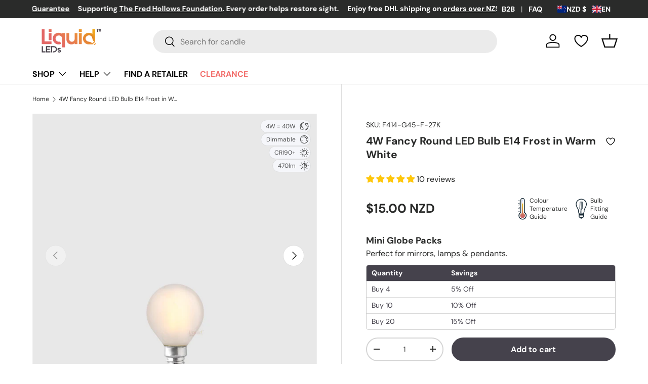

--- FILE ---
content_type: text/html; charset=utf-8
request_url: https://liquid-leds.com/en-nz/products/4-watt-fancy-round-g45-dimmable-led-light-bulb-e14-frost
body_size: 97112
content:
<!doctype html>
<html class="no-js" lang="en" dir="ltr">
<head>

  <meta name="facebook-domain-verification" content="8894bz126vse8hajtmw4rtetjplgxz" />





      
<script type="text/javascript">
var a = window.performance && window.performance.mark;
if (a) {
  window.performance.mark("shopsheriff.amp-snippet.start");
}
var doc = document;
var redirect = "/cart" === window.location.pathname
&& (doc.referrer.includes("ampproject.org") || doc.referrer.includes("/a/s/") )
&& !doc.location.search.includes("utm");

if(redirect) {
  var f = doc.location.search ? "&" : "?";
  window.location =
    window.location.origin
  + window.location.pathname
  + f
  + "utm_source=shopsheriff&utm_medium=amp&utm_campaign=shopsheriff&utm_content=add-to-cart";
}
if (a) {
  window.performance.mark("shopsheriff.amp-snippet.end");
}
      </script>


   <link rel="amphtml" href="https://liquid-leds.com/a/s/products/4-watt-fancy-round-g45-dimmable-led-light-bulb-e14-frost">



<meta charset="utf-8">
<meta name="viewport" content="width=device-width,initial-scale=1">
<title>
4W Frosted E14 LED Bulb - Warm White Glow | LiquidLEDs
 &ndash; LiquidLEDs™ New Zealand 
</title><link rel="canonical" href="https://liquid-leds.com/en-nz/products/4-watt-fancy-round-g45-dimmable-led-light-bulb-e14-frost"><link rel="icon" href="//liquid-leds.com/cdn/shop/files/LiquidLEDs-192x192.png?crop=center&height=48&v=1747542050&width=48" type="image/png">
  <link rel="apple-touch-icon" href="//liquid-leds.com/cdn/shop/files/LiquidLEDs-192x192.png?crop=center&height=180&v=1747542050&width=180"><meta name="description" content="Elevate your environment with the 4W Frosted G45 LED Bulb in Warm White. Perfect for New Zealand homes, this energy-efficient bulb offers flicker-free dimming and rich colour accuracy, creating a cozy atmosphere. Illuminate with style and sustainability today!"><meta name="google-site-verification" content="z4LCBN3coacF5l3TvZRRCKlJu6I73DVRnIBbkLuVaAs" />
<meta property="og:site_name" content="LiquidLEDs™">
<meta property="og:url" content="https://liquid-leds.com/en-nz/products/4-watt-fancy-round-g45-dimmable-led-light-bulb-e14-frost">
<meta property="og:title" content="4W Frosted E14 LED Bulb - Warm White Glow | LiquidLEDs">
<meta property="og:type" content="product">
<meta property="og:description" content="Elevate your environment with the 4W Frosted G45 LED Bulb in Warm White. Perfect for New Zealand homes, this energy-efficient bulb offers flicker-free dimming and rich colour accuracy, creating a cozy atmosphere. Illuminate with style and sustainability today!"><meta property="og:image" content="http://liquid-leds.com/cdn/shop/files/4w-fancy-round-led-bulb-e14-frost-in-warm-white-liquid-leds-858344.jpg?crop=center&height=1200&v=1747548239&width=1200">
  <meta property="og:image:secure_url" content="https://liquid-leds.com/cdn/shop/files/4w-fancy-round-led-bulb-e14-frost-in-warm-white-liquid-leds-858344.jpg?crop=center&height=1200&v=1747548239&width=1200">
  <meta property="og:image:width" content="2000">
  <meta property="og:image:height" content="2000"><meta property="og:price:amount" content="15.00">
  <meta property="og:price:currency" content="NZD"><meta name="twitter:site" content="@liquid_leds"><meta name="twitter:card" content="summary_large_image">
<meta name="twitter:title" content="4W Frosted E14 LED Bulb - Warm White Glow | LiquidLEDs">
<meta name="twitter:description" content="Elevate your environment with the 4W Frosted G45 LED Bulb in Warm White. Perfect for New Zealand homes, this energy-efficient bulb offers flicker-free dimming and rich colour accuracy, creating a cozy atmosphere. Illuminate with style and sustainability today!">
<style data-shopify>
@font-face {
  font-family: "DM Sans";
  font-weight: 400;
  font-style: normal;
  font-display: swap;
  src: url("//liquid-leds.com/cdn/fonts/dm_sans/dmsans_n4.ec80bd4dd7e1a334c969c265873491ae56018d72.woff2") format("woff2"),
       url("//liquid-leds.com/cdn/fonts/dm_sans/dmsans_n4.87bdd914d8a61247b911147ae68e754d695c58a6.woff") format("woff");
}
@font-face {
  font-family: "DM Sans";
  font-weight: 700;
  font-style: normal;
  font-display: swap;
  src: url("//liquid-leds.com/cdn/fonts/dm_sans/dmsans_n7.97e21d81502002291ea1de8aefb79170c6946ce5.woff2") format("woff2"),
       url("//liquid-leds.com/cdn/fonts/dm_sans/dmsans_n7.af5c214f5116410ca1d53a2090665620e78e2e1b.woff") format("woff");
}
@font-face {
  font-family: "DM Sans";
  font-weight: 400;
  font-style: italic;
  font-display: swap;
  src: url("//liquid-leds.com/cdn/fonts/dm_sans/dmsans_i4.b8fe05e69ee95d5a53155c346957d8cbf5081c1a.woff2") format("woff2"),
       url("//liquid-leds.com/cdn/fonts/dm_sans/dmsans_i4.403fe28ee2ea63e142575c0aa47684d65f8c23a0.woff") format("woff");
}
@font-face {
  font-family: "DM Sans";
  font-weight: 700;
  font-style: italic;
  font-display: swap;
  src: url("//liquid-leds.com/cdn/fonts/dm_sans/dmsans_i7.52b57f7d7342eb7255084623d98ab83fd96e7f9b.woff2") format("woff2"),
       url("//liquid-leds.com/cdn/fonts/dm_sans/dmsans_i7.d5e14ef18a1d4a8ce78a4187580b4eb1759c2eda.woff") format("woff");
}
@font-face {
  font-family: "DM Sans";
  font-weight: 700;
  font-style: normal;
  font-display: swap;
  src: url("//liquid-leds.com/cdn/fonts/dm_sans/dmsans_n7.97e21d81502002291ea1de8aefb79170c6946ce5.woff2") format("woff2"),
       url("//liquid-leds.com/cdn/fonts/dm_sans/dmsans_n7.af5c214f5116410ca1d53a2090665620e78e2e1b.woff") format("woff");
}
@font-face {
  font-family: "DM Sans";
  font-weight: 700;
  font-style: normal;
  font-display: swap;
  src: url("//liquid-leds.com/cdn/fonts/dm_sans/dmsans_n7.97e21d81502002291ea1de8aefb79170c6946ce5.woff2") format("woff2"),
       url("//liquid-leds.com/cdn/fonts/dm_sans/dmsans_n7.af5c214f5116410ca1d53a2090665620e78e2e1b.woff") format("woff");
}
:root {
      --bg-color: 255 255 255 / 1.0;
      --bg-color-og: 255 255 255 / 1.0;
      --heading-color: 42 43 42;
      --text-color: 42 43 42;
      --text-color-og: 42 43 42;
      --scrollbar-color: 42 43 42;
      --link-color: 42 43 42;
      --link-color-og: 42 43 42;
      --star-color: 255 159 28;--swatch-border-color-default: 212 213 212;
        --swatch-border-color-active: 149 149 149;
        --swatch-card-size: 24px;
        --swatch-variant-picker-size: 64px;--color-scheme-1-bg: 255 255 255 / 1.0;
      --color-scheme-1-grad: linear-gradient(180deg, rgba(244, 244, 244, 1), rgba(244, 244, 244, 1) 100%);
      --color-scheme-1-heading: 42 43 42;
      --color-scheme-1-text: 42 43 42;
      --color-scheme-1-btn-bg: 69 66 76;
      --color-scheme-1-btn-text: 255 255 255;
      --color-scheme-1-btn-bg-hover: 105 101 111;--color-scheme-2-bg: 244 244 244 / 1.0;
      --color-scheme-2-grad: ;
      --color-scheme-2-heading: 180 12 28;
      --color-scheme-2-text: 255 255 255;
      --color-scheme-2-btn-bg: 255 88 13;
      --color-scheme-2-btn-text: 255 255 255;
      --color-scheme-2-btn-bg-hover: 255 124 64;--color-scheme-3-bg: 231 155 63 / 1.0;
      --color-scheme-3-grad: linear-gradient(95deg, rgba(215, 132, 47, 1), rgba(234, 73, 0, 1) 32%, rgba(255, 88, 13, 0.88) 92%);
      --color-scheme-3-heading: 255 255 255;
      --color-scheme-3-text: 255 255 255;
      --color-scheme-3-btn-bg: 42 43 42;
      --color-scheme-3-btn-text: 255 255 255;
      --color-scheme-3-btn-bg-hover: 82 83 82;

      --drawer-bg-color: 255 255 255 / 1.0;
      --drawer-text-color: 42 43 42;

      --panel-bg-color: 244 244 244 / 1.0;
      --panel-heading-color: 42 43 42;
      --panel-text-color: 42 43 42;

      --in-stock-text-color: 44 126 63;
      --low-stock-text-color: 210 134 26;
      --very-low-stock-text-color: 242 110 107;
      --no-stock-text-color: 69 66 76;

      --error-bg-color: 252 237 238;
      --error-text-color: 180 12 28;
      --success-bg-color: 232 246 234;
      --success-text-color: 44 126 63;
      --info-bg-color: 228 237 250;
      --info-text-color: 26 102 210;

      --heading-font-family: "DM Sans", sans-serif;
      --heading-font-style: normal;
      --heading-font-weight: 700;
      --heading-scale-start: 2;

      --navigation-font-family: "DM Sans", sans-serif;
      --navigation-font-style: normal;
      --navigation-font-weight: 700;--heading-text-transform: none;
--subheading-text-transform: none;
      --body-font-family: "DM Sans", sans-serif;
      --body-font-style: normal;
      --body-font-weight: 400;
      --body-font-size: 16;

      --section-gap: 48;
      --heading-gap: calc(8 * var(--space-unit));--grid-column-gap: 20px;--btn-bg-color: 69 66 76;
      --btn-bg-hover-color: 105 101 111;
      --btn-text-color: 255 255 255;
      --btn-bg-color-og: 69 66 76;
      --btn-text-color-og: 255 255 255;
      --btn-alt-bg-color: 255 255 255;
      --btn-alt-bg-alpha: 1.0;
      --btn-alt-text-color: 255 153 0;
      --btn-border-width: 2px;
      --btn-padding-y: 12px;

      
      --btn-border-radius: 28px;
      

      --btn-lg-border-radius: 50%;
      --btn-icon-border-radius: 50%;
      --input-with-btn-inner-radius: var(--btn-border-radius);

      --input-bg-color: 255 255 255 / 1.0;
      --input-text-color: 42 43 42;
      --input-border-width: 2px;
      --input-border-radius: 26px;
      --textarea-border-radius: 12px;
      --input-border-radius: 28px;
      --input-lg-border-radius: 34px;
      --input-bg-color-diff-3: #f7f7f7;
      --input-bg-color-diff-6: #f0f0f0;

      --modal-border-radius: 16px;
      --modal-overlay-color: 0 0 0;
      --modal-overlay-opacity: 0.4;
      --drawer-border-radius: 16px;
      --overlay-border-radius: 0px;--custom-label-bg-color: 242 110 107;
      --custom-label-text-color: 255 255 255;--sale-label-bg-color: 242 110 107;
      --sale-label-text-color: 255 255 255;--sold-out-label-bg-color: 42 43 42;
      --sold-out-label-text-color: 255 255 255;--new-label-bg-color: 127 184 0;
      --new-label-text-color: 255 255 255;--preorder-label-bg-color: 0 166 237;
      --preorder-label-text-color: 255 255 255;

      --page-width: 1440px;
      --gutter-sm: 20px;
      --gutter-md: 32px;
      --gutter-lg: 64px;

      --payment-terms-bg-color: #ffffff;

      --coll-card-bg-color: #F9F9F9;
      --coll-card-border-color: #f2f2f2;--blend-bg-color: #f4f4f4;
        
          --aos-animate-duration: 0.6s;
        

        
          --aos-min-width: 0;
        
      

      --reading-width: 48em;
    }

    @media (max-width: 769px) {
      :root {
        --reading-width: 36em;
      }
    }

    /* Critical CSS: Prevent FOUC for accessibility skip link */
    .visually-hidden {
      position: absolute;
      width: 1px;
      height: 1px;
      padding: 0;
      margin: -1px;
      overflow: hidden;
      clip: rect(0, 0, 0, 0);
      white-space: nowrap;
      border-width: 0;
    }

    /* Critical CSS: Prevent CLS for images and media */
    img, video {
      max-width: 100%;
      height: auto;
    }

    .img-fit {
      position: absolute;
      top: 0;
      left: 0;
      width: 100%;
      height: 100%;
      object-fit: cover;
    }

    .media {
      position: relative;
      display: block;
      overflow: hidden;
    }

    .media::after {
      content: '';
      display: block;
      width: 100%;
    }

    /* Prevent CLS for image banners */
    .image-banner {
      position: relative;
      display: flex;
      overflow: hidden;
    }

    .image-banner__image {
      flex-shrink: 0;
    }

    /* Reserve space for announcement to prevent CLS */
    .cc-announcement {
      min-height: 36px;
    }
  </style><link rel="preload" as="style" href="//liquid-leds.com/cdn/shop/t/184/assets/main.css?v=94490169172201265841769585121" onload="this.onload=null;this.rel='stylesheet'">
  <noscript><link rel="stylesheet" href="//liquid-leds.com/cdn/shop/t/184/assets/main.css?v=94490169172201265841769585121"></noscript>
  <script src="//liquid-leds.com/cdn/shop/t/184/assets/main.js?v=26472645088075310491769585121" defer="defer"></script><link rel="preload" href="//liquid-leds.com/cdn/fonts/dm_sans/dmsans_n4.ec80bd4dd7e1a334c969c265873491ae56018d72.woff2" as="font" type="font/woff2" crossorigin fetchpriority="high"><link rel="preload" href="//liquid-leds.com/cdn/fonts/dm_sans/dmsans_n7.97e21d81502002291ea1de8aefb79170c6946ce5.woff2" as="font" type="font/woff2" crossorigin fetchpriority="high"><link rel="stylesheet" href="//liquid-leds.com/cdn/shop/t/184/assets/swatches.css?v=55259389021950151781769585151" media="print" onload="this.media='all'">
    <noscript><link rel="stylesheet" href="//liquid-leds.com/cdn/shop/t/184/assets/swatches.css?v=55259389021950151781769585151"></noscript>

  <script>window.performance && window.performance.mark && window.performance.mark('shopify.content_for_header.start');</script><meta name="facebook-domain-verification" content="8894bz126vse8hajtmw4rtetjplgxz">
<meta id="shopify-digital-wallet" name="shopify-digital-wallet" content="/6469222489/digital_wallets/dialog">
<meta name="shopify-checkout-api-token" content="f5d4e5952442de40c2a91a3b06662a14">
<meta id="in-context-paypal-metadata" data-shop-id="6469222489" data-venmo-supported="false" data-environment="production" data-locale="en_US" data-paypal-v4="true" data-currency="NZD">
<link rel="alternate" hreflang="x-default" href="https://liquid-leds.com/products/4-watt-fancy-round-g45-dimmable-led-light-bulb-e14-frost">
<link rel="alternate" hreflang="en" href="https://liquid-leds.com/products/4-watt-fancy-round-g45-dimmable-led-light-bulb-e14-frost">
<link rel="alternate" hreflang="en-AU" href="https://liquid-leds.com/en-au/products/4-watt-fancy-round-g45-dimmable-led-light-bulb-e14-frost">
<link rel="alternate" hreflang="en-AX" href="https://liquid-leds.com/en-eu/products/4-watt-fancy-round-g45-dimmable-led-light-bulb-e14-frost">
<link rel="alternate" hreflang="fr-AX" href="https://liquid-leds.com/fr-eu/products/4-watt-fancy-round-g45-dimmable-led-light-bulb-e14-frost">
<link rel="alternate" hreflang="it-AX" href="https://liquid-leds.com/it-eu/products/4-watt-fancy-round-g45-dimmable-led-light-bulb-e14-frost">
<link rel="alternate" hreflang="de-AX" href="https://liquid-leds.com/de-eu/products/4-watt-fancy-round-g45-dimmable-led-light-bulb-e14-frost">
<link rel="alternate" hreflang="es-AX" href="https://liquid-leds.com/es-eu/products/4-watt-fancy-round-g45-dimmable-led-light-bulb-e14-frost">
<link rel="alternate" hreflang="nl-AX" href="https://liquid-leds.com/nl-eu/products/4-watt-fancy-round-g45-dimmable-led-light-bulb-e14-frost">
<link rel="alternate" hreflang="da-AX" href="https://liquid-leds.com/da-eu/products/4-watt-fancy-round-g45-dimmable-led-light-bulb-e14-frost">
<link rel="alternate" hreflang="el-AX" href="https://liquid-leds.com/el-eu/products/4-watt-fancy-round-g45-dimmable-led-light-bulb-e14-frost">
<link rel="alternate" hreflang="cs-AX" href="https://liquid-leds.com/cs-eu/products/4-watt-fancy-round-g45-dimmable-led-light-bulb-e14-frost">
<link rel="alternate" hreflang="no-AX" href="https://liquid-leds.com/no-eu/products/4-watt-fancy-round-g45-dimmable-led-light-bulb-e14-frost">
<link rel="alternate" hreflang="pl-AX" href="https://liquid-leds.com/pl-eu/products/4-watt-fancy-round-g45-dimmable-led-light-bulb-e14-frost">
<link rel="alternate" hreflang="pt-AX" href="https://liquid-leds.com/pt-eu/products/4-watt-fancy-round-g45-dimmable-led-light-bulb-e14-frost">
<link rel="alternate" hreflang="ro-AX" href="https://liquid-leds.com/ro-eu/products/4-watt-fancy-round-g45-dimmable-led-light-bulb-e14-frost">
<link rel="alternate" hreflang="sv-AX" href="https://liquid-leds.com/sv-eu/products/4-watt-fancy-round-g45-dimmable-led-light-bulb-e14-frost">
<link rel="alternate" hreflang="bg-AX" href="https://liquid-leds.com/bg-eu/products/4-watt-fancy-round-g45-dimmable-led-light-bulb-e14-frost">
<link rel="alternate" hreflang="en-AD" href="https://liquid-leds.com/en-eu/products/4-watt-fancy-round-g45-dimmable-led-light-bulb-e14-frost">
<link rel="alternate" hreflang="fr-AD" href="https://liquid-leds.com/fr-eu/products/4-watt-fancy-round-g45-dimmable-led-light-bulb-e14-frost">
<link rel="alternate" hreflang="it-AD" href="https://liquid-leds.com/it-eu/products/4-watt-fancy-round-g45-dimmable-led-light-bulb-e14-frost">
<link rel="alternate" hreflang="de-AD" href="https://liquid-leds.com/de-eu/products/4-watt-fancy-round-g45-dimmable-led-light-bulb-e14-frost">
<link rel="alternate" hreflang="es-AD" href="https://liquid-leds.com/es-eu/products/4-watt-fancy-round-g45-dimmable-led-light-bulb-e14-frost">
<link rel="alternate" hreflang="nl-AD" href="https://liquid-leds.com/nl-eu/products/4-watt-fancy-round-g45-dimmable-led-light-bulb-e14-frost">
<link rel="alternate" hreflang="da-AD" href="https://liquid-leds.com/da-eu/products/4-watt-fancy-round-g45-dimmable-led-light-bulb-e14-frost">
<link rel="alternate" hreflang="el-AD" href="https://liquid-leds.com/el-eu/products/4-watt-fancy-round-g45-dimmable-led-light-bulb-e14-frost">
<link rel="alternate" hreflang="cs-AD" href="https://liquid-leds.com/cs-eu/products/4-watt-fancy-round-g45-dimmable-led-light-bulb-e14-frost">
<link rel="alternate" hreflang="no-AD" href="https://liquid-leds.com/no-eu/products/4-watt-fancy-round-g45-dimmable-led-light-bulb-e14-frost">
<link rel="alternate" hreflang="pl-AD" href="https://liquid-leds.com/pl-eu/products/4-watt-fancy-round-g45-dimmable-led-light-bulb-e14-frost">
<link rel="alternate" hreflang="pt-AD" href="https://liquid-leds.com/pt-eu/products/4-watt-fancy-round-g45-dimmable-led-light-bulb-e14-frost">
<link rel="alternate" hreflang="ro-AD" href="https://liquid-leds.com/ro-eu/products/4-watt-fancy-round-g45-dimmable-led-light-bulb-e14-frost">
<link rel="alternate" hreflang="sv-AD" href="https://liquid-leds.com/sv-eu/products/4-watt-fancy-round-g45-dimmable-led-light-bulb-e14-frost">
<link rel="alternate" hreflang="bg-AD" href="https://liquid-leds.com/bg-eu/products/4-watt-fancy-round-g45-dimmable-led-light-bulb-e14-frost">
<link rel="alternate" hreflang="en-AT" href="https://liquid-leds.com/en-eu/products/4-watt-fancy-round-g45-dimmable-led-light-bulb-e14-frost">
<link rel="alternate" hreflang="fr-AT" href="https://liquid-leds.com/fr-eu/products/4-watt-fancy-round-g45-dimmable-led-light-bulb-e14-frost">
<link rel="alternate" hreflang="it-AT" href="https://liquid-leds.com/it-eu/products/4-watt-fancy-round-g45-dimmable-led-light-bulb-e14-frost">
<link rel="alternate" hreflang="de-AT" href="https://liquid-leds.com/de-eu/products/4-watt-fancy-round-g45-dimmable-led-light-bulb-e14-frost">
<link rel="alternate" hreflang="es-AT" href="https://liquid-leds.com/es-eu/products/4-watt-fancy-round-g45-dimmable-led-light-bulb-e14-frost">
<link rel="alternate" hreflang="nl-AT" href="https://liquid-leds.com/nl-eu/products/4-watt-fancy-round-g45-dimmable-led-light-bulb-e14-frost">
<link rel="alternate" hreflang="da-AT" href="https://liquid-leds.com/da-eu/products/4-watt-fancy-round-g45-dimmable-led-light-bulb-e14-frost">
<link rel="alternate" hreflang="el-AT" href="https://liquid-leds.com/el-eu/products/4-watt-fancy-round-g45-dimmable-led-light-bulb-e14-frost">
<link rel="alternate" hreflang="cs-AT" href="https://liquid-leds.com/cs-eu/products/4-watt-fancy-round-g45-dimmable-led-light-bulb-e14-frost">
<link rel="alternate" hreflang="no-AT" href="https://liquid-leds.com/no-eu/products/4-watt-fancy-round-g45-dimmable-led-light-bulb-e14-frost">
<link rel="alternate" hreflang="pl-AT" href="https://liquid-leds.com/pl-eu/products/4-watt-fancy-round-g45-dimmable-led-light-bulb-e14-frost">
<link rel="alternate" hreflang="pt-AT" href="https://liquid-leds.com/pt-eu/products/4-watt-fancy-round-g45-dimmable-led-light-bulb-e14-frost">
<link rel="alternate" hreflang="ro-AT" href="https://liquid-leds.com/ro-eu/products/4-watt-fancy-round-g45-dimmable-led-light-bulb-e14-frost">
<link rel="alternate" hreflang="sv-AT" href="https://liquid-leds.com/sv-eu/products/4-watt-fancy-round-g45-dimmable-led-light-bulb-e14-frost">
<link rel="alternate" hreflang="bg-AT" href="https://liquid-leds.com/bg-eu/products/4-watt-fancy-round-g45-dimmable-led-light-bulb-e14-frost">
<link rel="alternate" hreflang="en-BE" href="https://liquid-leds.com/en-eu/products/4-watt-fancy-round-g45-dimmable-led-light-bulb-e14-frost">
<link rel="alternate" hreflang="fr-BE" href="https://liquid-leds.com/fr-eu/products/4-watt-fancy-round-g45-dimmable-led-light-bulb-e14-frost">
<link rel="alternate" hreflang="it-BE" href="https://liquid-leds.com/it-eu/products/4-watt-fancy-round-g45-dimmable-led-light-bulb-e14-frost">
<link rel="alternate" hreflang="de-BE" href="https://liquid-leds.com/de-eu/products/4-watt-fancy-round-g45-dimmable-led-light-bulb-e14-frost">
<link rel="alternate" hreflang="es-BE" href="https://liquid-leds.com/es-eu/products/4-watt-fancy-round-g45-dimmable-led-light-bulb-e14-frost">
<link rel="alternate" hreflang="nl-BE" href="https://liquid-leds.com/nl-eu/products/4-watt-fancy-round-g45-dimmable-led-light-bulb-e14-frost">
<link rel="alternate" hreflang="da-BE" href="https://liquid-leds.com/da-eu/products/4-watt-fancy-round-g45-dimmable-led-light-bulb-e14-frost">
<link rel="alternate" hreflang="el-BE" href="https://liquid-leds.com/el-eu/products/4-watt-fancy-round-g45-dimmable-led-light-bulb-e14-frost">
<link rel="alternate" hreflang="cs-BE" href="https://liquid-leds.com/cs-eu/products/4-watt-fancy-round-g45-dimmable-led-light-bulb-e14-frost">
<link rel="alternate" hreflang="no-BE" href="https://liquid-leds.com/no-eu/products/4-watt-fancy-round-g45-dimmable-led-light-bulb-e14-frost">
<link rel="alternate" hreflang="pl-BE" href="https://liquid-leds.com/pl-eu/products/4-watt-fancy-round-g45-dimmable-led-light-bulb-e14-frost">
<link rel="alternate" hreflang="pt-BE" href="https://liquid-leds.com/pt-eu/products/4-watt-fancy-round-g45-dimmable-led-light-bulb-e14-frost">
<link rel="alternate" hreflang="ro-BE" href="https://liquid-leds.com/ro-eu/products/4-watt-fancy-round-g45-dimmable-led-light-bulb-e14-frost">
<link rel="alternate" hreflang="sv-BE" href="https://liquid-leds.com/sv-eu/products/4-watt-fancy-round-g45-dimmable-led-light-bulb-e14-frost">
<link rel="alternate" hreflang="bg-BE" href="https://liquid-leds.com/bg-eu/products/4-watt-fancy-round-g45-dimmable-led-light-bulb-e14-frost">
<link rel="alternate" hreflang="en-CY" href="https://liquid-leds.com/en-eu/products/4-watt-fancy-round-g45-dimmable-led-light-bulb-e14-frost">
<link rel="alternate" hreflang="fr-CY" href="https://liquid-leds.com/fr-eu/products/4-watt-fancy-round-g45-dimmable-led-light-bulb-e14-frost">
<link rel="alternate" hreflang="it-CY" href="https://liquid-leds.com/it-eu/products/4-watt-fancy-round-g45-dimmable-led-light-bulb-e14-frost">
<link rel="alternate" hreflang="de-CY" href="https://liquid-leds.com/de-eu/products/4-watt-fancy-round-g45-dimmable-led-light-bulb-e14-frost">
<link rel="alternate" hreflang="es-CY" href="https://liquid-leds.com/es-eu/products/4-watt-fancy-round-g45-dimmable-led-light-bulb-e14-frost">
<link rel="alternate" hreflang="nl-CY" href="https://liquid-leds.com/nl-eu/products/4-watt-fancy-round-g45-dimmable-led-light-bulb-e14-frost">
<link rel="alternate" hreflang="da-CY" href="https://liquid-leds.com/da-eu/products/4-watt-fancy-round-g45-dimmable-led-light-bulb-e14-frost">
<link rel="alternate" hreflang="el-CY" href="https://liquid-leds.com/el-eu/products/4-watt-fancy-round-g45-dimmable-led-light-bulb-e14-frost">
<link rel="alternate" hreflang="cs-CY" href="https://liquid-leds.com/cs-eu/products/4-watt-fancy-round-g45-dimmable-led-light-bulb-e14-frost">
<link rel="alternate" hreflang="no-CY" href="https://liquid-leds.com/no-eu/products/4-watt-fancy-round-g45-dimmable-led-light-bulb-e14-frost">
<link rel="alternate" hreflang="pl-CY" href="https://liquid-leds.com/pl-eu/products/4-watt-fancy-round-g45-dimmable-led-light-bulb-e14-frost">
<link rel="alternate" hreflang="pt-CY" href="https://liquid-leds.com/pt-eu/products/4-watt-fancy-round-g45-dimmable-led-light-bulb-e14-frost">
<link rel="alternate" hreflang="ro-CY" href="https://liquid-leds.com/ro-eu/products/4-watt-fancy-round-g45-dimmable-led-light-bulb-e14-frost">
<link rel="alternate" hreflang="sv-CY" href="https://liquid-leds.com/sv-eu/products/4-watt-fancy-round-g45-dimmable-led-light-bulb-e14-frost">
<link rel="alternate" hreflang="bg-CY" href="https://liquid-leds.com/bg-eu/products/4-watt-fancy-round-g45-dimmable-led-light-bulb-e14-frost">
<link rel="alternate" hreflang="en-EE" href="https://liquid-leds.com/en-eu/products/4-watt-fancy-round-g45-dimmable-led-light-bulb-e14-frost">
<link rel="alternate" hreflang="fr-EE" href="https://liquid-leds.com/fr-eu/products/4-watt-fancy-round-g45-dimmable-led-light-bulb-e14-frost">
<link rel="alternate" hreflang="it-EE" href="https://liquid-leds.com/it-eu/products/4-watt-fancy-round-g45-dimmable-led-light-bulb-e14-frost">
<link rel="alternate" hreflang="de-EE" href="https://liquid-leds.com/de-eu/products/4-watt-fancy-round-g45-dimmable-led-light-bulb-e14-frost">
<link rel="alternate" hreflang="es-EE" href="https://liquid-leds.com/es-eu/products/4-watt-fancy-round-g45-dimmable-led-light-bulb-e14-frost">
<link rel="alternate" hreflang="nl-EE" href="https://liquid-leds.com/nl-eu/products/4-watt-fancy-round-g45-dimmable-led-light-bulb-e14-frost">
<link rel="alternate" hreflang="da-EE" href="https://liquid-leds.com/da-eu/products/4-watt-fancy-round-g45-dimmable-led-light-bulb-e14-frost">
<link rel="alternate" hreflang="el-EE" href="https://liquid-leds.com/el-eu/products/4-watt-fancy-round-g45-dimmable-led-light-bulb-e14-frost">
<link rel="alternate" hreflang="cs-EE" href="https://liquid-leds.com/cs-eu/products/4-watt-fancy-round-g45-dimmable-led-light-bulb-e14-frost">
<link rel="alternate" hreflang="no-EE" href="https://liquid-leds.com/no-eu/products/4-watt-fancy-round-g45-dimmable-led-light-bulb-e14-frost">
<link rel="alternate" hreflang="pl-EE" href="https://liquid-leds.com/pl-eu/products/4-watt-fancy-round-g45-dimmable-led-light-bulb-e14-frost">
<link rel="alternate" hreflang="pt-EE" href="https://liquid-leds.com/pt-eu/products/4-watt-fancy-round-g45-dimmable-led-light-bulb-e14-frost">
<link rel="alternate" hreflang="ro-EE" href="https://liquid-leds.com/ro-eu/products/4-watt-fancy-round-g45-dimmable-led-light-bulb-e14-frost">
<link rel="alternate" hreflang="sv-EE" href="https://liquid-leds.com/sv-eu/products/4-watt-fancy-round-g45-dimmable-led-light-bulb-e14-frost">
<link rel="alternate" hreflang="bg-EE" href="https://liquid-leds.com/bg-eu/products/4-watt-fancy-round-g45-dimmable-led-light-bulb-e14-frost">
<link rel="alternate" hreflang="en-FI" href="https://liquid-leds.com/en-eu/products/4-watt-fancy-round-g45-dimmable-led-light-bulb-e14-frost">
<link rel="alternate" hreflang="fr-FI" href="https://liquid-leds.com/fr-eu/products/4-watt-fancy-round-g45-dimmable-led-light-bulb-e14-frost">
<link rel="alternate" hreflang="it-FI" href="https://liquid-leds.com/it-eu/products/4-watt-fancy-round-g45-dimmable-led-light-bulb-e14-frost">
<link rel="alternate" hreflang="de-FI" href="https://liquid-leds.com/de-eu/products/4-watt-fancy-round-g45-dimmable-led-light-bulb-e14-frost">
<link rel="alternate" hreflang="es-FI" href="https://liquid-leds.com/es-eu/products/4-watt-fancy-round-g45-dimmable-led-light-bulb-e14-frost">
<link rel="alternate" hreflang="nl-FI" href="https://liquid-leds.com/nl-eu/products/4-watt-fancy-round-g45-dimmable-led-light-bulb-e14-frost">
<link rel="alternate" hreflang="da-FI" href="https://liquid-leds.com/da-eu/products/4-watt-fancy-round-g45-dimmable-led-light-bulb-e14-frost">
<link rel="alternate" hreflang="el-FI" href="https://liquid-leds.com/el-eu/products/4-watt-fancy-round-g45-dimmable-led-light-bulb-e14-frost">
<link rel="alternate" hreflang="cs-FI" href="https://liquid-leds.com/cs-eu/products/4-watt-fancy-round-g45-dimmable-led-light-bulb-e14-frost">
<link rel="alternate" hreflang="no-FI" href="https://liquid-leds.com/no-eu/products/4-watt-fancy-round-g45-dimmable-led-light-bulb-e14-frost">
<link rel="alternate" hreflang="pl-FI" href="https://liquid-leds.com/pl-eu/products/4-watt-fancy-round-g45-dimmable-led-light-bulb-e14-frost">
<link rel="alternate" hreflang="pt-FI" href="https://liquid-leds.com/pt-eu/products/4-watt-fancy-round-g45-dimmable-led-light-bulb-e14-frost">
<link rel="alternate" hreflang="ro-FI" href="https://liquid-leds.com/ro-eu/products/4-watt-fancy-round-g45-dimmable-led-light-bulb-e14-frost">
<link rel="alternate" hreflang="sv-FI" href="https://liquid-leds.com/sv-eu/products/4-watt-fancy-round-g45-dimmable-led-light-bulb-e14-frost">
<link rel="alternate" hreflang="bg-FI" href="https://liquid-leds.com/bg-eu/products/4-watt-fancy-round-g45-dimmable-led-light-bulb-e14-frost">
<link rel="alternate" hreflang="en-FR" href="https://liquid-leds.com/en-eu/products/4-watt-fancy-round-g45-dimmable-led-light-bulb-e14-frost">
<link rel="alternate" hreflang="fr-FR" href="https://liquid-leds.com/fr-eu/products/4-watt-fancy-round-g45-dimmable-led-light-bulb-e14-frost">
<link rel="alternate" hreflang="it-FR" href="https://liquid-leds.com/it-eu/products/4-watt-fancy-round-g45-dimmable-led-light-bulb-e14-frost">
<link rel="alternate" hreflang="de-FR" href="https://liquid-leds.com/de-eu/products/4-watt-fancy-round-g45-dimmable-led-light-bulb-e14-frost">
<link rel="alternate" hreflang="es-FR" href="https://liquid-leds.com/es-eu/products/4-watt-fancy-round-g45-dimmable-led-light-bulb-e14-frost">
<link rel="alternate" hreflang="nl-FR" href="https://liquid-leds.com/nl-eu/products/4-watt-fancy-round-g45-dimmable-led-light-bulb-e14-frost">
<link rel="alternate" hreflang="da-FR" href="https://liquid-leds.com/da-eu/products/4-watt-fancy-round-g45-dimmable-led-light-bulb-e14-frost">
<link rel="alternate" hreflang="el-FR" href="https://liquid-leds.com/el-eu/products/4-watt-fancy-round-g45-dimmable-led-light-bulb-e14-frost">
<link rel="alternate" hreflang="cs-FR" href="https://liquid-leds.com/cs-eu/products/4-watt-fancy-round-g45-dimmable-led-light-bulb-e14-frost">
<link rel="alternate" hreflang="no-FR" href="https://liquid-leds.com/no-eu/products/4-watt-fancy-round-g45-dimmable-led-light-bulb-e14-frost">
<link rel="alternate" hreflang="pl-FR" href="https://liquid-leds.com/pl-eu/products/4-watt-fancy-round-g45-dimmable-led-light-bulb-e14-frost">
<link rel="alternate" hreflang="pt-FR" href="https://liquid-leds.com/pt-eu/products/4-watt-fancy-round-g45-dimmable-led-light-bulb-e14-frost">
<link rel="alternate" hreflang="ro-FR" href="https://liquid-leds.com/ro-eu/products/4-watt-fancy-round-g45-dimmable-led-light-bulb-e14-frost">
<link rel="alternate" hreflang="sv-FR" href="https://liquid-leds.com/sv-eu/products/4-watt-fancy-round-g45-dimmable-led-light-bulb-e14-frost">
<link rel="alternate" hreflang="bg-FR" href="https://liquid-leds.com/bg-eu/products/4-watt-fancy-round-g45-dimmable-led-light-bulb-e14-frost">
<link rel="alternate" hreflang="en-GF" href="https://liquid-leds.com/en-eu/products/4-watt-fancy-round-g45-dimmable-led-light-bulb-e14-frost">
<link rel="alternate" hreflang="fr-GF" href="https://liquid-leds.com/fr-eu/products/4-watt-fancy-round-g45-dimmable-led-light-bulb-e14-frost">
<link rel="alternate" hreflang="it-GF" href="https://liquid-leds.com/it-eu/products/4-watt-fancy-round-g45-dimmable-led-light-bulb-e14-frost">
<link rel="alternate" hreflang="de-GF" href="https://liquid-leds.com/de-eu/products/4-watt-fancy-round-g45-dimmable-led-light-bulb-e14-frost">
<link rel="alternate" hreflang="es-GF" href="https://liquid-leds.com/es-eu/products/4-watt-fancy-round-g45-dimmable-led-light-bulb-e14-frost">
<link rel="alternate" hreflang="nl-GF" href="https://liquid-leds.com/nl-eu/products/4-watt-fancy-round-g45-dimmable-led-light-bulb-e14-frost">
<link rel="alternate" hreflang="da-GF" href="https://liquid-leds.com/da-eu/products/4-watt-fancy-round-g45-dimmable-led-light-bulb-e14-frost">
<link rel="alternate" hreflang="el-GF" href="https://liquid-leds.com/el-eu/products/4-watt-fancy-round-g45-dimmable-led-light-bulb-e14-frost">
<link rel="alternate" hreflang="cs-GF" href="https://liquid-leds.com/cs-eu/products/4-watt-fancy-round-g45-dimmable-led-light-bulb-e14-frost">
<link rel="alternate" hreflang="no-GF" href="https://liquid-leds.com/no-eu/products/4-watt-fancy-round-g45-dimmable-led-light-bulb-e14-frost">
<link rel="alternate" hreflang="pl-GF" href="https://liquid-leds.com/pl-eu/products/4-watt-fancy-round-g45-dimmable-led-light-bulb-e14-frost">
<link rel="alternate" hreflang="pt-GF" href="https://liquid-leds.com/pt-eu/products/4-watt-fancy-round-g45-dimmable-led-light-bulb-e14-frost">
<link rel="alternate" hreflang="ro-GF" href="https://liquid-leds.com/ro-eu/products/4-watt-fancy-round-g45-dimmable-led-light-bulb-e14-frost">
<link rel="alternate" hreflang="sv-GF" href="https://liquid-leds.com/sv-eu/products/4-watt-fancy-round-g45-dimmable-led-light-bulb-e14-frost">
<link rel="alternate" hreflang="bg-GF" href="https://liquid-leds.com/bg-eu/products/4-watt-fancy-round-g45-dimmable-led-light-bulb-e14-frost">
<link rel="alternate" hreflang="en-TF" href="https://liquid-leds.com/en-eu/products/4-watt-fancy-round-g45-dimmable-led-light-bulb-e14-frost">
<link rel="alternate" hreflang="fr-TF" href="https://liquid-leds.com/fr-eu/products/4-watt-fancy-round-g45-dimmable-led-light-bulb-e14-frost">
<link rel="alternate" hreflang="it-TF" href="https://liquid-leds.com/it-eu/products/4-watt-fancy-round-g45-dimmable-led-light-bulb-e14-frost">
<link rel="alternate" hreflang="de-TF" href="https://liquid-leds.com/de-eu/products/4-watt-fancy-round-g45-dimmable-led-light-bulb-e14-frost">
<link rel="alternate" hreflang="es-TF" href="https://liquid-leds.com/es-eu/products/4-watt-fancy-round-g45-dimmable-led-light-bulb-e14-frost">
<link rel="alternate" hreflang="nl-TF" href="https://liquid-leds.com/nl-eu/products/4-watt-fancy-round-g45-dimmable-led-light-bulb-e14-frost">
<link rel="alternate" hreflang="da-TF" href="https://liquid-leds.com/da-eu/products/4-watt-fancy-round-g45-dimmable-led-light-bulb-e14-frost">
<link rel="alternate" hreflang="el-TF" href="https://liquid-leds.com/el-eu/products/4-watt-fancy-round-g45-dimmable-led-light-bulb-e14-frost">
<link rel="alternate" hreflang="cs-TF" href="https://liquid-leds.com/cs-eu/products/4-watt-fancy-round-g45-dimmable-led-light-bulb-e14-frost">
<link rel="alternate" hreflang="no-TF" href="https://liquid-leds.com/no-eu/products/4-watt-fancy-round-g45-dimmable-led-light-bulb-e14-frost">
<link rel="alternate" hreflang="pl-TF" href="https://liquid-leds.com/pl-eu/products/4-watt-fancy-round-g45-dimmable-led-light-bulb-e14-frost">
<link rel="alternate" hreflang="pt-TF" href="https://liquid-leds.com/pt-eu/products/4-watt-fancy-round-g45-dimmable-led-light-bulb-e14-frost">
<link rel="alternate" hreflang="ro-TF" href="https://liquid-leds.com/ro-eu/products/4-watt-fancy-round-g45-dimmable-led-light-bulb-e14-frost">
<link rel="alternate" hreflang="sv-TF" href="https://liquid-leds.com/sv-eu/products/4-watt-fancy-round-g45-dimmable-led-light-bulb-e14-frost">
<link rel="alternate" hreflang="bg-TF" href="https://liquid-leds.com/bg-eu/products/4-watt-fancy-round-g45-dimmable-led-light-bulb-e14-frost">
<link rel="alternate" hreflang="en-DE" href="https://liquid-leds.com/en-eu/products/4-watt-fancy-round-g45-dimmable-led-light-bulb-e14-frost">
<link rel="alternate" hreflang="fr-DE" href="https://liquid-leds.com/fr-eu/products/4-watt-fancy-round-g45-dimmable-led-light-bulb-e14-frost">
<link rel="alternate" hreflang="it-DE" href="https://liquid-leds.com/it-eu/products/4-watt-fancy-round-g45-dimmable-led-light-bulb-e14-frost">
<link rel="alternate" hreflang="de-DE" href="https://liquid-leds.com/de-eu/products/4-watt-fancy-round-g45-dimmable-led-light-bulb-e14-frost">
<link rel="alternate" hreflang="es-DE" href="https://liquid-leds.com/es-eu/products/4-watt-fancy-round-g45-dimmable-led-light-bulb-e14-frost">
<link rel="alternate" hreflang="nl-DE" href="https://liquid-leds.com/nl-eu/products/4-watt-fancy-round-g45-dimmable-led-light-bulb-e14-frost">
<link rel="alternate" hreflang="da-DE" href="https://liquid-leds.com/da-eu/products/4-watt-fancy-round-g45-dimmable-led-light-bulb-e14-frost">
<link rel="alternate" hreflang="el-DE" href="https://liquid-leds.com/el-eu/products/4-watt-fancy-round-g45-dimmable-led-light-bulb-e14-frost">
<link rel="alternate" hreflang="cs-DE" href="https://liquid-leds.com/cs-eu/products/4-watt-fancy-round-g45-dimmable-led-light-bulb-e14-frost">
<link rel="alternate" hreflang="no-DE" href="https://liquid-leds.com/no-eu/products/4-watt-fancy-round-g45-dimmable-led-light-bulb-e14-frost">
<link rel="alternate" hreflang="pl-DE" href="https://liquid-leds.com/pl-eu/products/4-watt-fancy-round-g45-dimmable-led-light-bulb-e14-frost">
<link rel="alternate" hreflang="pt-DE" href="https://liquid-leds.com/pt-eu/products/4-watt-fancy-round-g45-dimmable-led-light-bulb-e14-frost">
<link rel="alternate" hreflang="ro-DE" href="https://liquid-leds.com/ro-eu/products/4-watt-fancy-round-g45-dimmable-led-light-bulb-e14-frost">
<link rel="alternate" hreflang="sv-DE" href="https://liquid-leds.com/sv-eu/products/4-watt-fancy-round-g45-dimmable-led-light-bulb-e14-frost">
<link rel="alternate" hreflang="bg-DE" href="https://liquid-leds.com/bg-eu/products/4-watt-fancy-round-g45-dimmable-led-light-bulb-e14-frost">
<link rel="alternate" hreflang="en-GR" href="https://liquid-leds.com/en-eu/products/4-watt-fancy-round-g45-dimmable-led-light-bulb-e14-frost">
<link rel="alternate" hreflang="fr-GR" href="https://liquid-leds.com/fr-eu/products/4-watt-fancy-round-g45-dimmable-led-light-bulb-e14-frost">
<link rel="alternate" hreflang="it-GR" href="https://liquid-leds.com/it-eu/products/4-watt-fancy-round-g45-dimmable-led-light-bulb-e14-frost">
<link rel="alternate" hreflang="de-GR" href="https://liquid-leds.com/de-eu/products/4-watt-fancy-round-g45-dimmable-led-light-bulb-e14-frost">
<link rel="alternate" hreflang="es-GR" href="https://liquid-leds.com/es-eu/products/4-watt-fancy-round-g45-dimmable-led-light-bulb-e14-frost">
<link rel="alternate" hreflang="nl-GR" href="https://liquid-leds.com/nl-eu/products/4-watt-fancy-round-g45-dimmable-led-light-bulb-e14-frost">
<link rel="alternate" hreflang="da-GR" href="https://liquid-leds.com/da-eu/products/4-watt-fancy-round-g45-dimmable-led-light-bulb-e14-frost">
<link rel="alternate" hreflang="el-GR" href="https://liquid-leds.com/el-eu/products/4-watt-fancy-round-g45-dimmable-led-light-bulb-e14-frost">
<link rel="alternate" hreflang="cs-GR" href="https://liquid-leds.com/cs-eu/products/4-watt-fancy-round-g45-dimmable-led-light-bulb-e14-frost">
<link rel="alternate" hreflang="no-GR" href="https://liquid-leds.com/no-eu/products/4-watt-fancy-round-g45-dimmable-led-light-bulb-e14-frost">
<link rel="alternate" hreflang="pl-GR" href="https://liquid-leds.com/pl-eu/products/4-watt-fancy-round-g45-dimmable-led-light-bulb-e14-frost">
<link rel="alternate" hreflang="pt-GR" href="https://liquid-leds.com/pt-eu/products/4-watt-fancy-round-g45-dimmable-led-light-bulb-e14-frost">
<link rel="alternate" hreflang="ro-GR" href="https://liquid-leds.com/ro-eu/products/4-watt-fancy-round-g45-dimmable-led-light-bulb-e14-frost">
<link rel="alternate" hreflang="sv-GR" href="https://liquid-leds.com/sv-eu/products/4-watt-fancy-round-g45-dimmable-led-light-bulb-e14-frost">
<link rel="alternate" hreflang="bg-GR" href="https://liquid-leds.com/bg-eu/products/4-watt-fancy-round-g45-dimmable-led-light-bulb-e14-frost">
<link rel="alternate" hreflang="en-GP" href="https://liquid-leds.com/en-eu/products/4-watt-fancy-round-g45-dimmable-led-light-bulb-e14-frost">
<link rel="alternate" hreflang="fr-GP" href="https://liquid-leds.com/fr-eu/products/4-watt-fancy-round-g45-dimmable-led-light-bulb-e14-frost">
<link rel="alternate" hreflang="it-GP" href="https://liquid-leds.com/it-eu/products/4-watt-fancy-round-g45-dimmable-led-light-bulb-e14-frost">
<link rel="alternate" hreflang="de-GP" href="https://liquid-leds.com/de-eu/products/4-watt-fancy-round-g45-dimmable-led-light-bulb-e14-frost">
<link rel="alternate" hreflang="es-GP" href="https://liquid-leds.com/es-eu/products/4-watt-fancy-round-g45-dimmable-led-light-bulb-e14-frost">
<link rel="alternate" hreflang="nl-GP" href="https://liquid-leds.com/nl-eu/products/4-watt-fancy-round-g45-dimmable-led-light-bulb-e14-frost">
<link rel="alternate" hreflang="da-GP" href="https://liquid-leds.com/da-eu/products/4-watt-fancy-round-g45-dimmable-led-light-bulb-e14-frost">
<link rel="alternate" hreflang="el-GP" href="https://liquid-leds.com/el-eu/products/4-watt-fancy-round-g45-dimmable-led-light-bulb-e14-frost">
<link rel="alternate" hreflang="cs-GP" href="https://liquid-leds.com/cs-eu/products/4-watt-fancy-round-g45-dimmable-led-light-bulb-e14-frost">
<link rel="alternate" hreflang="no-GP" href="https://liquid-leds.com/no-eu/products/4-watt-fancy-round-g45-dimmable-led-light-bulb-e14-frost">
<link rel="alternate" hreflang="pl-GP" href="https://liquid-leds.com/pl-eu/products/4-watt-fancy-round-g45-dimmable-led-light-bulb-e14-frost">
<link rel="alternate" hreflang="pt-GP" href="https://liquid-leds.com/pt-eu/products/4-watt-fancy-round-g45-dimmable-led-light-bulb-e14-frost">
<link rel="alternate" hreflang="ro-GP" href="https://liquid-leds.com/ro-eu/products/4-watt-fancy-round-g45-dimmable-led-light-bulb-e14-frost">
<link rel="alternate" hreflang="sv-GP" href="https://liquid-leds.com/sv-eu/products/4-watt-fancy-round-g45-dimmable-led-light-bulb-e14-frost">
<link rel="alternate" hreflang="bg-GP" href="https://liquid-leds.com/bg-eu/products/4-watt-fancy-round-g45-dimmable-led-light-bulb-e14-frost">
<link rel="alternate" hreflang="en-VA" href="https://liquid-leds.com/en-eu/products/4-watt-fancy-round-g45-dimmable-led-light-bulb-e14-frost">
<link rel="alternate" hreflang="fr-VA" href="https://liquid-leds.com/fr-eu/products/4-watt-fancy-round-g45-dimmable-led-light-bulb-e14-frost">
<link rel="alternate" hreflang="it-VA" href="https://liquid-leds.com/it-eu/products/4-watt-fancy-round-g45-dimmable-led-light-bulb-e14-frost">
<link rel="alternate" hreflang="de-VA" href="https://liquid-leds.com/de-eu/products/4-watt-fancy-round-g45-dimmable-led-light-bulb-e14-frost">
<link rel="alternate" hreflang="es-VA" href="https://liquid-leds.com/es-eu/products/4-watt-fancy-round-g45-dimmable-led-light-bulb-e14-frost">
<link rel="alternate" hreflang="nl-VA" href="https://liquid-leds.com/nl-eu/products/4-watt-fancy-round-g45-dimmable-led-light-bulb-e14-frost">
<link rel="alternate" hreflang="da-VA" href="https://liquid-leds.com/da-eu/products/4-watt-fancy-round-g45-dimmable-led-light-bulb-e14-frost">
<link rel="alternate" hreflang="el-VA" href="https://liquid-leds.com/el-eu/products/4-watt-fancy-round-g45-dimmable-led-light-bulb-e14-frost">
<link rel="alternate" hreflang="cs-VA" href="https://liquid-leds.com/cs-eu/products/4-watt-fancy-round-g45-dimmable-led-light-bulb-e14-frost">
<link rel="alternate" hreflang="no-VA" href="https://liquid-leds.com/no-eu/products/4-watt-fancy-round-g45-dimmable-led-light-bulb-e14-frost">
<link rel="alternate" hreflang="pl-VA" href="https://liquid-leds.com/pl-eu/products/4-watt-fancy-round-g45-dimmable-led-light-bulb-e14-frost">
<link rel="alternate" hreflang="pt-VA" href="https://liquid-leds.com/pt-eu/products/4-watt-fancy-round-g45-dimmable-led-light-bulb-e14-frost">
<link rel="alternate" hreflang="ro-VA" href="https://liquid-leds.com/ro-eu/products/4-watt-fancy-round-g45-dimmable-led-light-bulb-e14-frost">
<link rel="alternate" hreflang="sv-VA" href="https://liquid-leds.com/sv-eu/products/4-watt-fancy-round-g45-dimmable-led-light-bulb-e14-frost">
<link rel="alternate" hreflang="bg-VA" href="https://liquid-leds.com/bg-eu/products/4-watt-fancy-round-g45-dimmable-led-light-bulb-e14-frost">
<link rel="alternate" hreflang="en-IE" href="https://liquid-leds.com/en-eu/products/4-watt-fancy-round-g45-dimmable-led-light-bulb-e14-frost">
<link rel="alternate" hreflang="fr-IE" href="https://liquid-leds.com/fr-eu/products/4-watt-fancy-round-g45-dimmable-led-light-bulb-e14-frost">
<link rel="alternate" hreflang="it-IE" href="https://liquid-leds.com/it-eu/products/4-watt-fancy-round-g45-dimmable-led-light-bulb-e14-frost">
<link rel="alternate" hreflang="de-IE" href="https://liquid-leds.com/de-eu/products/4-watt-fancy-round-g45-dimmable-led-light-bulb-e14-frost">
<link rel="alternate" hreflang="es-IE" href="https://liquid-leds.com/es-eu/products/4-watt-fancy-round-g45-dimmable-led-light-bulb-e14-frost">
<link rel="alternate" hreflang="nl-IE" href="https://liquid-leds.com/nl-eu/products/4-watt-fancy-round-g45-dimmable-led-light-bulb-e14-frost">
<link rel="alternate" hreflang="da-IE" href="https://liquid-leds.com/da-eu/products/4-watt-fancy-round-g45-dimmable-led-light-bulb-e14-frost">
<link rel="alternate" hreflang="el-IE" href="https://liquid-leds.com/el-eu/products/4-watt-fancy-round-g45-dimmable-led-light-bulb-e14-frost">
<link rel="alternate" hreflang="cs-IE" href="https://liquid-leds.com/cs-eu/products/4-watt-fancy-round-g45-dimmable-led-light-bulb-e14-frost">
<link rel="alternate" hreflang="no-IE" href="https://liquid-leds.com/no-eu/products/4-watt-fancy-round-g45-dimmable-led-light-bulb-e14-frost">
<link rel="alternate" hreflang="pl-IE" href="https://liquid-leds.com/pl-eu/products/4-watt-fancy-round-g45-dimmable-led-light-bulb-e14-frost">
<link rel="alternate" hreflang="pt-IE" href="https://liquid-leds.com/pt-eu/products/4-watt-fancy-round-g45-dimmable-led-light-bulb-e14-frost">
<link rel="alternate" hreflang="ro-IE" href="https://liquid-leds.com/ro-eu/products/4-watt-fancy-round-g45-dimmable-led-light-bulb-e14-frost">
<link rel="alternate" hreflang="sv-IE" href="https://liquid-leds.com/sv-eu/products/4-watt-fancy-round-g45-dimmable-led-light-bulb-e14-frost">
<link rel="alternate" hreflang="bg-IE" href="https://liquid-leds.com/bg-eu/products/4-watt-fancy-round-g45-dimmable-led-light-bulb-e14-frost">
<link rel="alternate" hreflang="en-IT" href="https://liquid-leds.com/en-eu/products/4-watt-fancy-round-g45-dimmable-led-light-bulb-e14-frost">
<link rel="alternate" hreflang="fr-IT" href="https://liquid-leds.com/fr-eu/products/4-watt-fancy-round-g45-dimmable-led-light-bulb-e14-frost">
<link rel="alternate" hreflang="it-IT" href="https://liquid-leds.com/it-eu/products/4-watt-fancy-round-g45-dimmable-led-light-bulb-e14-frost">
<link rel="alternate" hreflang="de-IT" href="https://liquid-leds.com/de-eu/products/4-watt-fancy-round-g45-dimmable-led-light-bulb-e14-frost">
<link rel="alternate" hreflang="es-IT" href="https://liquid-leds.com/es-eu/products/4-watt-fancy-round-g45-dimmable-led-light-bulb-e14-frost">
<link rel="alternate" hreflang="nl-IT" href="https://liquid-leds.com/nl-eu/products/4-watt-fancy-round-g45-dimmable-led-light-bulb-e14-frost">
<link rel="alternate" hreflang="da-IT" href="https://liquid-leds.com/da-eu/products/4-watt-fancy-round-g45-dimmable-led-light-bulb-e14-frost">
<link rel="alternate" hreflang="el-IT" href="https://liquid-leds.com/el-eu/products/4-watt-fancy-round-g45-dimmable-led-light-bulb-e14-frost">
<link rel="alternate" hreflang="cs-IT" href="https://liquid-leds.com/cs-eu/products/4-watt-fancy-round-g45-dimmable-led-light-bulb-e14-frost">
<link rel="alternate" hreflang="no-IT" href="https://liquid-leds.com/no-eu/products/4-watt-fancy-round-g45-dimmable-led-light-bulb-e14-frost">
<link rel="alternate" hreflang="pl-IT" href="https://liquid-leds.com/pl-eu/products/4-watt-fancy-round-g45-dimmable-led-light-bulb-e14-frost">
<link rel="alternate" hreflang="pt-IT" href="https://liquid-leds.com/pt-eu/products/4-watt-fancy-round-g45-dimmable-led-light-bulb-e14-frost">
<link rel="alternate" hreflang="ro-IT" href="https://liquid-leds.com/ro-eu/products/4-watt-fancy-round-g45-dimmable-led-light-bulb-e14-frost">
<link rel="alternate" hreflang="sv-IT" href="https://liquid-leds.com/sv-eu/products/4-watt-fancy-round-g45-dimmable-led-light-bulb-e14-frost">
<link rel="alternate" hreflang="bg-IT" href="https://liquid-leds.com/bg-eu/products/4-watt-fancy-round-g45-dimmable-led-light-bulb-e14-frost">
<link rel="alternate" hreflang="en-XK" href="https://liquid-leds.com/en-eu/products/4-watt-fancy-round-g45-dimmable-led-light-bulb-e14-frost">
<link rel="alternate" hreflang="fr-XK" href="https://liquid-leds.com/fr-eu/products/4-watt-fancy-round-g45-dimmable-led-light-bulb-e14-frost">
<link rel="alternate" hreflang="it-XK" href="https://liquid-leds.com/it-eu/products/4-watt-fancy-round-g45-dimmable-led-light-bulb-e14-frost">
<link rel="alternate" hreflang="de-XK" href="https://liquid-leds.com/de-eu/products/4-watt-fancy-round-g45-dimmable-led-light-bulb-e14-frost">
<link rel="alternate" hreflang="es-XK" href="https://liquid-leds.com/es-eu/products/4-watt-fancy-round-g45-dimmable-led-light-bulb-e14-frost">
<link rel="alternate" hreflang="nl-XK" href="https://liquid-leds.com/nl-eu/products/4-watt-fancy-round-g45-dimmable-led-light-bulb-e14-frost">
<link rel="alternate" hreflang="da-XK" href="https://liquid-leds.com/da-eu/products/4-watt-fancy-round-g45-dimmable-led-light-bulb-e14-frost">
<link rel="alternate" hreflang="el-XK" href="https://liquid-leds.com/el-eu/products/4-watt-fancy-round-g45-dimmable-led-light-bulb-e14-frost">
<link rel="alternate" hreflang="cs-XK" href="https://liquid-leds.com/cs-eu/products/4-watt-fancy-round-g45-dimmable-led-light-bulb-e14-frost">
<link rel="alternate" hreflang="no-XK" href="https://liquid-leds.com/no-eu/products/4-watt-fancy-round-g45-dimmable-led-light-bulb-e14-frost">
<link rel="alternate" hreflang="pl-XK" href="https://liquid-leds.com/pl-eu/products/4-watt-fancy-round-g45-dimmable-led-light-bulb-e14-frost">
<link rel="alternate" hreflang="pt-XK" href="https://liquid-leds.com/pt-eu/products/4-watt-fancy-round-g45-dimmable-led-light-bulb-e14-frost">
<link rel="alternate" hreflang="ro-XK" href="https://liquid-leds.com/ro-eu/products/4-watt-fancy-round-g45-dimmable-led-light-bulb-e14-frost">
<link rel="alternate" hreflang="sv-XK" href="https://liquid-leds.com/sv-eu/products/4-watt-fancy-round-g45-dimmable-led-light-bulb-e14-frost">
<link rel="alternate" hreflang="bg-XK" href="https://liquid-leds.com/bg-eu/products/4-watt-fancy-round-g45-dimmable-led-light-bulb-e14-frost">
<link rel="alternate" hreflang="en-LV" href="https://liquid-leds.com/en-eu/products/4-watt-fancy-round-g45-dimmable-led-light-bulb-e14-frost">
<link rel="alternate" hreflang="fr-LV" href="https://liquid-leds.com/fr-eu/products/4-watt-fancy-round-g45-dimmable-led-light-bulb-e14-frost">
<link rel="alternate" hreflang="it-LV" href="https://liquid-leds.com/it-eu/products/4-watt-fancy-round-g45-dimmable-led-light-bulb-e14-frost">
<link rel="alternate" hreflang="de-LV" href="https://liquid-leds.com/de-eu/products/4-watt-fancy-round-g45-dimmable-led-light-bulb-e14-frost">
<link rel="alternate" hreflang="es-LV" href="https://liquid-leds.com/es-eu/products/4-watt-fancy-round-g45-dimmable-led-light-bulb-e14-frost">
<link rel="alternate" hreflang="nl-LV" href="https://liquid-leds.com/nl-eu/products/4-watt-fancy-round-g45-dimmable-led-light-bulb-e14-frost">
<link rel="alternate" hreflang="da-LV" href="https://liquid-leds.com/da-eu/products/4-watt-fancy-round-g45-dimmable-led-light-bulb-e14-frost">
<link rel="alternate" hreflang="el-LV" href="https://liquid-leds.com/el-eu/products/4-watt-fancy-round-g45-dimmable-led-light-bulb-e14-frost">
<link rel="alternate" hreflang="cs-LV" href="https://liquid-leds.com/cs-eu/products/4-watt-fancy-round-g45-dimmable-led-light-bulb-e14-frost">
<link rel="alternate" hreflang="no-LV" href="https://liquid-leds.com/no-eu/products/4-watt-fancy-round-g45-dimmable-led-light-bulb-e14-frost">
<link rel="alternate" hreflang="pl-LV" href="https://liquid-leds.com/pl-eu/products/4-watt-fancy-round-g45-dimmable-led-light-bulb-e14-frost">
<link rel="alternate" hreflang="pt-LV" href="https://liquid-leds.com/pt-eu/products/4-watt-fancy-round-g45-dimmable-led-light-bulb-e14-frost">
<link rel="alternate" hreflang="ro-LV" href="https://liquid-leds.com/ro-eu/products/4-watt-fancy-round-g45-dimmable-led-light-bulb-e14-frost">
<link rel="alternate" hreflang="sv-LV" href="https://liquid-leds.com/sv-eu/products/4-watt-fancy-round-g45-dimmable-led-light-bulb-e14-frost">
<link rel="alternate" hreflang="bg-LV" href="https://liquid-leds.com/bg-eu/products/4-watt-fancy-round-g45-dimmable-led-light-bulb-e14-frost">
<link rel="alternate" hreflang="en-LT" href="https://liquid-leds.com/en-eu/products/4-watt-fancy-round-g45-dimmable-led-light-bulb-e14-frost">
<link rel="alternate" hreflang="fr-LT" href="https://liquid-leds.com/fr-eu/products/4-watt-fancy-round-g45-dimmable-led-light-bulb-e14-frost">
<link rel="alternate" hreflang="it-LT" href="https://liquid-leds.com/it-eu/products/4-watt-fancy-round-g45-dimmable-led-light-bulb-e14-frost">
<link rel="alternate" hreflang="de-LT" href="https://liquid-leds.com/de-eu/products/4-watt-fancy-round-g45-dimmable-led-light-bulb-e14-frost">
<link rel="alternate" hreflang="es-LT" href="https://liquid-leds.com/es-eu/products/4-watt-fancy-round-g45-dimmable-led-light-bulb-e14-frost">
<link rel="alternate" hreflang="nl-LT" href="https://liquid-leds.com/nl-eu/products/4-watt-fancy-round-g45-dimmable-led-light-bulb-e14-frost">
<link rel="alternate" hreflang="da-LT" href="https://liquid-leds.com/da-eu/products/4-watt-fancy-round-g45-dimmable-led-light-bulb-e14-frost">
<link rel="alternate" hreflang="el-LT" href="https://liquid-leds.com/el-eu/products/4-watt-fancy-round-g45-dimmable-led-light-bulb-e14-frost">
<link rel="alternate" hreflang="cs-LT" href="https://liquid-leds.com/cs-eu/products/4-watt-fancy-round-g45-dimmable-led-light-bulb-e14-frost">
<link rel="alternate" hreflang="no-LT" href="https://liquid-leds.com/no-eu/products/4-watt-fancy-round-g45-dimmable-led-light-bulb-e14-frost">
<link rel="alternate" hreflang="pl-LT" href="https://liquid-leds.com/pl-eu/products/4-watt-fancy-round-g45-dimmable-led-light-bulb-e14-frost">
<link rel="alternate" hreflang="pt-LT" href="https://liquid-leds.com/pt-eu/products/4-watt-fancy-round-g45-dimmable-led-light-bulb-e14-frost">
<link rel="alternate" hreflang="ro-LT" href="https://liquid-leds.com/ro-eu/products/4-watt-fancy-round-g45-dimmable-led-light-bulb-e14-frost">
<link rel="alternate" hreflang="sv-LT" href="https://liquid-leds.com/sv-eu/products/4-watt-fancy-round-g45-dimmable-led-light-bulb-e14-frost">
<link rel="alternate" hreflang="bg-LT" href="https://liquid-leds.com/bg-eu/products/4-watt-fancy-round-g45-dimmable-led-light-bulb-e14-frost">
<link rel="alternate" hreflang="en-LU" href="https://liquid-leds.com/en-eu/products/4-watt-fancy-round-g45-dimmable-led-light-bulb-e14-frost">
<link rel="alternate" hreflang="fr-LU" href="https://liquid-leds.com/fr-eu/products/4-watt-fancy-round-g45-dimmable-led-light-bulb-e14-frost">
<link rel="alternate" hreflang="it-LU" href="https://liquid-leds.com/it-eu/products/4-watt-fancy-round-g45-dimmable-led-light-bulb-e14-frost">
<link rel="alternate" hreflang="de-LU" href="https://liquid-leds.com/de-eu/products/4-watt-fancy-round-g45-dimmable-led-light-bulb-e14-frost">
<link rel="alternate" hreflang="es-LU" href="https://liquid-leds.com/es-eu/products/4-watt-fancy-round-g45-dimmable-led-light-bulb-e14-frost">
<link rel="alternate" hreflang="nl-LU" href="https://liquid-leds.com/nl-eu/products/4-watt-fancy-round-g45-dimmable-led-light-bulb-e14-frost">
<link rel="alternate" hreflang="da-LU" href="https://liquid-leds.com/da-eu/products/4-watt-fancy-round-g45-dimmable-led-light-bulb-e14-frost">
<link rel="alternate" hreflang="el-LU" href="https://liquid-leds.com/el-eu/products/4-watt-fancy-round-g45-dimmable-led-light-bulb-e14-frost">
<link rel="alternate" hreflang="cs-LU" href="https://liquid-leds.com/cs-eu/products/4-watt-fancy-round-g45-dimmable-led-light-bulb-e14-frost">
<link rel="alternate" hreflang="no-LU" href="https://liquid-leds.com/no-eu/products/4-watt-fancy-round-g45-dimmable-led-light-bulb-e14-frost">
<link rel="alternate" hreflang="pl-LU" href="https://liquid-leds.com/pl-eu/products/4-watt-fancy-round-g45-dimmable-led-light-bulb-e14-frost">
<link rel="alternate" hreflang="pt-LU" href="https://liquid-leds.com/pt-eu/products/4-watt-fancy-round-g45-dimmable-led-light-bulb-e14-frost">
<link rel="alternate" hreflang="ro-LU" href="https://liquid-leds.com/ro-eu/products/4-watt-fancy-round-g45-dimmable-led-light-bulb-e14-frost">
<link rel="alternate" hreflang="sv-LU" href="https://liquid-leds.com/sv-eu/products/4-watt-fancy-round-g45-dimmable-led-light-bulb-e14-frost">
<link rel="alternate" hreflang="bg-LU" href="https://liquid-leds.com/bg-eu/products/4-watt-fancy-round-g45-dimmable-led-light-bulb-e14-frost">
<link rel="alternate" hreflang="en-MT" href="https://liquid-leds.com/en-eu/products/4-watt-fancy-round-g45-dimmable-led-light-bulb-e14-frost">
<link rel="alternate" hreflang="fr-MT" href="https://liquid-leds.com/fr-eu/products/4-watt-fancy-round-g45-dimmable-led-light-bulb-e14-frost">
<link rel="alternate" hreflang="it-MT" href="https://liquid-leds.com/it-eu/products/4-watt-fancy-round-g45-dimmable-led-light-bulb-e14-frost">
<link rel="alternate" hreflang="de-MT" href="https://liquid-leds.com/de-eu/products/4-watt-fancy-round-g45-dimmable-led-light-bulb-e14-frost">
<link rel="alternate" hreflang="es-MT" href="https://liquid-leds.com/es-eu/products/4-watt-fancy-round-g45-dimmable-led-light-bulb-e14-frost">
<link rel="alternate" hreflang="nl-MT" href="https://liquid-leds.com/nl-eu/products/4-watt-fancy-round-g45-dimmable-led-light-bulb-e14-frost">
<link rel="alternate" hreflang="da-MT" href="https://liquid-leds.com/da-eu/products/4-watt-fancy-round-g45-dimmable-led-light-bulb-e14-frost">
<link rel="alternate" hreflang="el-MT" href="https://liquid-leds.com/el-eu/products/4-watt-fancy-round-g45-dimmable-led-light-bulb-e14-frost">
<link rel="alternate" hreflang="cs-MT" href="https://liquid-leds.com/cs-eu/products/4-watt-fancy-round-g45-dimmable-led-light-bulb-e14-frost">
<link rel="alternate" hreflang="no-MT" href="https://liquid-leds.com/no-eu/products/4-watt-fancy-round-g45-dimmable-led-light-bulb-e14-frost">
<link rel="alternate" hreflang="pl-MT" href="https://liquid-leds.com/pl-eu/products/4-watt-fancy-round-g45-dimmable-led-light-bulb-e14-frost">
<link rel="alternate" hreflang="pt-MT" href="https://liquid-leds.com/pt-eu/products/4-watt-fancy-round-g45-dimmable-led-light-bulb-e14-frost">
<link rel="alternate" hreflang="ro-MT" href="https://liquid-leds.com/ro-eu/products/4-watt-fancy-round-g45-dimmable-led-light-bulb-e14-frost">
<link rel="alternate" hreflang="sv-MT" href="https://liquid-leds.com/sv-eu/products/4-watt-fancy-round-g45-dimmable-led-light-bulb-e14-frost">
<link rel="alternate" hreflang="bg-MT" href="https://liquid-leds.com/bg-eu/products/4-watt-fancy-round-g45-dimmable-led-light-bulb-e14-frost">
<link rel="alternate" hreflang="en-MQ" href="https://liquid-leds.com/en-eu/products/4-watt-fancy-round-g45-dimmable-led-light-bulb-e14-frost">
<link rel="alternate" hreflang="fr-MQ" href="https://liquid-leds.com/fr-eu/products/4-watt-fancy-round-g45-dimmable-led-light-bulb-e14-frost">
<link rel="alternate" hreflang="it-MQ" href="https://liquid-leds.com/it-eu/products/4-watt-fancy-round-g45-dimmable-led-light-bulb-e14-frost">
<link rel="alternate" hreflang="de-MQ" href="https://liquid-leds.com/de-eu/products/4-watt-fancy-round-g45-dimmable-led-light-bulb-e14-frost">
<link rel="alternate" hreflang="es-MQ" href="https://liquid-leds.com/es-eu/products/4-watt-fancy-round-g45-dimmable-led-light-bulb-e14-frost">
<link rel="alternate" hreflang="nl-MQ" href="https://liquid-leds.com/nl-eu/products/4-watt-fancy-round-g45-dimmable-led-light-bulb-e14-frost">
<link rel="alternate" hreflang="da-MQ" href="https://liquid-leds.com/da-eu/products/4-watt-fancy-round-g45-dimmable-led-light-bulb-e14-frost">
<link rel="alternate" hreflang="el-MQ" href="https://liquid-leds.com/el-eu/products/4-watt-fancy-round-g45-dimmable-led-light-bulb-e14-frost">
<link rel="alternate" hreflang="cs-MQ" href="https://liquid-leds.com/cs-eu/products/4-watt-fancy-round-g45-dimmable-led-light-bulb-e14-frost">
<link rel="alternate" hreflang="no-MQ" href="https://liquid-leds.com/no-eu/products/4-watt-fancy-round-g45-dimmable-led-light-bulb-e14-frost">
<link rel="alternate" hreflang="pl-MQ" href="https://liquid-leds.com/pl-eu/products/4-watt-fancy-round-g45-dimmable-led-light-bulb-e14-frost">
<link rel="alternate" hreflang="pt-MQ" href="https://liquid-leds.com/pt-eu/products/4-watt-fancy-round-g45-dimmable-led-light-bulb-e14-frost">
<link rel="alternate" hreflang="ro-MQ" href="https://liquid-leds.com/ro-eu/products/4-watt-fancy-round-g45-dimmable-led-light-bulb-e14-frost">
<link rel="alternate" hreflang="sv-MQ" href="https://liquid-leds.com/sv-eu/products/4-watt-fancy-round-g45-dimmable-led-light-bulb-e14-frost">
<link rel="alternate" hreflang="bg-MQ" href="https://liquid-leds.com/bg-eu/products/4-watt-fancy-round-g45-dimmable-led-light-bulb-e14-frost">
<link rel="alternate" hreflang="en-YT" href="https://liquid-leds.com/en-eu/products/4-watt-fancy-round-g45-dimmable-led-light-bulb-e14-frost">
<link rel="alternate" hreflang="fr-YT" href="https://liquid-leds.com/fr-eu/products/4-watt-fancy-round-g45-dimmable-led-light-bulb-e14-frost">
<link rel="alternate" hreflang="it-YT" href="https://liquid-leds.com/it-eu/products/4-watt-fancy-round-g45-dimmable-led-light-bulb-e14-frost">
<link rel="alternate" hreflang="de-YT" href="https://liquid-leds.com/de-eu/products/4-watt-fancy-round-g45-dimmable-led-light-bulb-e14-frost">
<link rel="alternate" hreflang="es-YT" href="https://liquid-leds.com/es-eu/products/4-watt-fancy-round-g45-dimmable-led-light-bulb-e14-frost">
<link rel="alternate" hreflang="nl-YT" href="https://liquid-leds.com/nl-eu/products/4-watt-fancy-round-g45-dimmable-led-light-bulb-e14-frost">
<link rel="alternate" hreflang="da-YT" href="https://liquid-leds.com/da-eu/products/4-watt-fancy-round-g45-dimmable-led-light-bulb-e14-frost">
<link rel="alternate" hreflang="el-YT" href="https://liquid-leds.com/el-eu/products/4-watt-fancy-round-g45-dimmable-led-light-bulb-e14-frost">
<link rel="alternate" hreflang="cs-YT" href="https://liquid-leds.com/cs-eu/products/4-watt-fancy-round-g45-dimmable-led-light-bulb-e14-frost">
<link rel="alternate" hreflang="no-YT" href="https://liquid-leds.com/no-eu/products/4-watt-fancy-round-g45-dimmable-led-light-bulb-e14-frost">
<link rel="alternate" hreflang="pl-YT" href="https://liquid-leds.com/pl-eu/products/4-watt-fancy-round-g45-dimmable-led-light-bulb-e14-frost">
<link rel="alternate" hreflang="pt-YT" href="https://liquid-leds.com/pt-eu/products/4-watt-fancy-round-g45-dimmable-led-light-bulb-e14-frost">
<link rel="alternate" hreflang="ro-YT" href="https://liquid-leds.com/ro-eu/products/4-watt-fancy-round-g45-dimmable-led-light-bulb-e14-frost">
<link rel="alternate" hreflang="sv-YT" href="https://liquid-leds.com/sv-eu/products/4-watt-fancy-round-g45-dimmable-led-light-bulb-e14-frost">
<link rel="alternate" hreflang="bg-YT" href="https://liquid-leds.com/bg-eu/products/4-watt-fancy-round-g45-dimmable-led-light-bulb-e14-frost">
<link rel="alternate" hreflang="en-MC" href="https://liquid-leds.com/en-eu/products/4-watt-fancy-round-g45-dimmable-led-light-bulb-e14-frost">
<link rel="alternate" hreflang="fr-MC" href="https://liquid-leds.com/fr-eu/products/4-watt-fancy-round-g45-dimmable-led-light-bulb-e14-frost">
<link rel="alternate" hreflang="it-MC" href="https://liquid-leds.com/it-eu/products/4-watt-fancy-round-g45-dimmable-led-light-bulb-e14-frost">
<link rel="alternate" hreflang="de-MC" href="https://liquid-leds.com/de-eu/products/4-watt-fancy-round-g45-dimmable-led-light-bulb-e14-frost">
<link rel="alternate" hreflang="es-MC" href="https://liquid-leds.com/es-eu/products/4-watt-fancy-round-g45-dimmable-led-light-bulb-e14-frost">
<link rel="alternate" hreflang="nl-MC" href="https://liquid-leds.com/nl-eu/products/4-watt-fancy-round-g45-dimmable-led-light-bulb-e14-frost">
<link rel="alternate" hreflang="da-MC" href="https://liquid-leds.com/da-eu/products/4-watt-fancy-round-g45-dimmable-led-light-bulb-e14-frost">
<link rel="alternate" hreflang="el-MC" href="https://liquid-leds.com/el-eu/products/4-watt-fancy-round-g45-dimmable-led-light-bulb-e14-frost">
<link rel="alternate" hreflang="cs-MC" href="https://liquid-leds.com/cs-eu/products/4-watt-fancy-round-g45-dimmable-led-light-bulb-e14-frost">
<link rel="alternate" hreflang="no-MC" href="https://liquid-leds.com/no-eu/products/4-watt-fancy-round-g45-dimmable-led-light-bulb-e14-frost">
<link rel="alternate" hreflang="pl-MC" href="https://liquid-leds.com/pl-eu/products/4-watt-fancy-round-g45-dimmable-led-light-bulb-e14-frost">
<link rel="alternate" hreflang="pt-MC" href="https://liquid-leds.com/pt-eu/products/4-watt-fancy-round-g45-dimmable-led-light-bulb-e14-frost">
<link rel="alternate" hreflang="ro-MC" href="https://liquid-leds.com/ro-eu/products/4-watt-fancy-round-g45-dimmable-led-light-bulb-e14-frost">
<link rel="alternate" hreflang="sv-MC" href="https://liquid-leds.com/sv-eu/products/4-watt-fancy-round-g45-dimmable-led-light-bulb-e14-frost">
<link rel="alternate" hreflang="bg-MC" href="https://liquid-leds.com/bg-eu/products/4-watt-fancy-round-g45-dimmable-led-light-bulb-e14-frost">
<link rel="alternate" hreflang="en-ME" href="https://liquid-leds.com/en-eu/products/4-watt-fancy-round-g45-dimmable-led-light-bulb-e14-frost">
<link rel="alternate" hreflang="fr-ME" href="https://liquid-leds.com/fr-eu/products/4-watt-fancy-round-g45-dimmable-led-light-bulb-e14-frost">
<link rel="alternate" hreflang="it-ME" href="https://liquid-leds.com/it-eu/products/4-watt-fancy-round-g45-dimmable-led-light-bulb-e14-frost">
<link rel="alternate" hreflang="de-ME" href="https://liquid-leds.com/de-eu/products/4-watt-fancy-round-g45-dimmable-led-light-bulb-e14-frost">
<link rel="alternate" hreflang="es-ME" href="https://liquid-leds.com/es-eu/products/4-watt-fancy-round-g45-dimmable-led-light-bulb-e14-frost">
<link rel="alternate" hreflang="nl-ME" href="https://liquid-leds.com/nl-eu/products/4-watt-fancy-round-g45-dimmable-led-light-bulb-e14-frost">
<link rel="alternate" hreflang="da-ME" href="https://liquid-leds.com/da-eu/products/4-watt-fancy-round-g45-dimmable-led-light-bulb-e14-frost">
<link rel="alternate" hreflang="el-ME" href="https://liquid-leds.com/el-eu/products/4-watt-fancy-round-g45-dimmable-led-light-bulb-e14-frost">
<link rel="alternate" hreflang="cs-ME" href="https://liquid-leds.com/cs-eu/products/4-watt-fancy-round-g45-dimmable-led-light-bulb-e14-frost">
<link rel="alternate" hreflang="no-ME" href="https://liquid-leds.com/no-eu/products/4-watt-fancy-round-g45-dimmable-led-light-bulb-e14-frost">
<link rel="alternate" hreflang="pl-ME" href="https://liquid-leds.com/pl-eu/products/4-watt-fancy-round-g45-dimmable-led-light-bulb-e14-frost">
<link rel="alternate" hreflang="pt-ME" href="https://liquid-leds.com/pt-eu/products/4-watt-fancy-round-g45-dimmable-led-light-bulb-e14-frost">
<link rel="alternate" hreflang="ro-ME" href="https://liquid-leds.com/ro-eu/products/4-watt-fancy-round-g45-dimmable-led-light-bulb-e14-frost">
<link rel="alternate" hreflang="sv-ME" href="https://liquid-leds.com/sv-eu/products/4-watt-fancy-round-g45-dimmable-led-light-bulb-e14-frost">
<link rel="alternate" hreflang="bg-ME" href="https://liquid-leds.com/bg-eu/products/4-watt-fancy-round-g45-dimmable-led-light-bulb-e14-frost">
<link rel="alternate" hreflang="en-NL" href="https://liquid-leds.com/en-eu/products/4-watt-fancy-round-g45-dimmable-led-light-bulb-e14-frost">
<link rel="alternate" hreflang="fr-NL" href="https://liquid-leds.com/fr-eu/products/4-watt-fancy-round-g45-dimmable-led-light-bulb-e14-frost">
<link rel="alternate" hreflang="it-NL" href="https://liquid-leds.com/it-eu/products/4-watt-fancy-round-g45-dimmable-led-light-bulb-e14-frost">
<link rel="alternate" hreflang="de-NL" href="https://liquid-leds.com/de-eu/products/4-watt-fancy-round-g45-dimmable-led-light-bulb-e14-frost">
<link rel="alternate" hreflang="es-NL" href="https://liquid-leds.com/es-eu/products/4-watt-fancy-round-g45-dimmable-led-light-bulb-e14-frost">
<link rel="alternate" hreflang="nl-NL" href="https://liquid-leds.com/nl-eu/products/4-watt-fancy-round-g45-dimmable-led-light-bulb-e14-frost">
<link rel="alternate" hreflang="da-NL" href="https://liquid-leds.com/da-eu/products/4-watt-fancy-round-g45-dimmable-led-light-bulb-e14-frost">
<link rel="alternate" hreflang="el-NL" href="https://liquid-leds.com/el-eu/products/4-watt-fancy-round-g45-dimmable-led-light-bulb-e14-frost">
<link rel="alternate" hreflang="cs-NL" href="https://liquid-leds.com/cs-eu/products/4-watt-fancy-round-g45-dimmable-led-light-bulb-e14-frost">
<link rel="alternate" hreflang="no-NL" href="https://liquid-leds.com/no-eu/products/4-watt-fancy-round-g45-dimmable-led-light-bulb-e14-frost">
<link rel="alternate" hreflang="pl-NL" href="https://liquid-leds.com/pl-eu/products/4-watt-fancy-round-g45-dimmable-led-light-bulb-e14-frost">
<link rel="alternate" hreflang="pt-NL" href="https://liquid-leds.com/pt-eu/products/4-watt-fancy-round-g45-dimmable-led-light-bulb-e14-frost">
<link rel="alternate" hreflang="ro-NL" href="https://liquid-leds.com/ro-eu/products/4-watt-fancy-round-g45-dimmable-led-light-bulb-e14-frost">
<link rel="alternate" hreflang="sv-NL" href="https://liquid-leds.com/sv-eu/products/4-watt-fancy-round-g45-dimmable-led-light-bulb-e14-frost">
<link rel="alternate" hreflang="bg-NL" href="https://liquid-leds.com/bg-eu/products/4-watt-fancy-round-g45-dimmable-led-light-bulb-e14-frost">
<link rel="alternate" hreflang="en-PT" href="https://liquid-leds.com/en-eu/products/4-watt-fancy-round-g45-dimmable-led-light-bulb-e14-frost">
<link rel="alternate" hreflang="fr-PT" href="https://liquid-leds.com/fr-eu/products/4-watt-fancy-round-g45-dimmable-led-light-bulb-e14-frost">
<link rel="alternate" hreflang="it-PT" href="https://liquid-leds.com/it-eu/products/4-watt-fancy-round-g45-dimmable-led-light-bulb-e14-frost">
<link rel="alternate" hreflang="de-PT" href="https://liquid-leds.com/de-eu/products/4-watt-fancy-round-g45-dimmable-led-light-bulb-e14-frost">
<link rel="alternate" hreflang="es-PT" href="https://liquid-leds.com/es-eu/products/4-watt-fancy-round-g45-dimmable-led-light-bulb-e14-frost">
<link rel="alternate" hreflang="nl-PT" href="https://liquid-leds.com/nl-eu/products/4-watt-fancy-round-g45-dimmable-led-light-bulb-e14-frost">
<link rel="alternate" hreflang="da-PT" href="https://liquid-leds.com/da-eu/products/4-watt-fancy-round-g45-dimmable-led-light-bulb-e14-frost">
<link rel="alternate" hreflang="el-PT" href="https://liquid-leds.com/el-eu/products/4-watt-fancy-round-g45-dimmable-led-light-bulb-e14-frost">
<link rel="alternate" hreflang="cs-PT" href="https://liquid-leds.com/cs-eu/products/4-watt-fancy-round-g45-dimmable-led-light-bulb-e14-frost">
<link rel="alternate" hreflang="no-PT" href="https://liquid-leds.com/no-eu/products/4-watt-fancy-round-g45-dimmable-led-light-bulb-e14-frost">
<link rel="alternate" hreflang="pl-PT" href="https://liquid-leds.com/pl-eu/products/4-watt-fancy-round-g45-dimmable-led-light-bulb-e14-frost">
<link rel="alternate" hreflang="pt-PT" href="https://liquid-leds.com/pt-eu/products/4-watt-fancy-round-g45-dimmable-led-light-bulb-e14-frost">
<link rel="alternate" hreflang="ro-PT" href="https://liquid-leds.com/ro-eu/products/4-watt-fancy-round-g45-dimmable-led-light-bulb-e14-frost">
<link rel="alternate" hreflang="sv-PT" href="https://liquid-leds.com/sv-eu/products/4-watt-fancy-round-g45-dimmable-led-light-bulb-e14-frost">
<link rel="alternate" hreflang="bg-PT" href="https://liquid-leds.com/bg-eu/products/4-watt-fancy-round-g45-dimmable-led-light-bulb-e14-frost">
<link rel="alternate" hreflang="en-RE" href="https://liquid-leds.com/en-eu/products/4-watt-fancy-round-g45-dimmable-led-light-bulb-e14-frost">
<link rel="alternate" hreflang="fr-RE" href="https://liquid-leds.com/fr-eu/products/4-watt-fancy-round-g45-dimmable-led-light-bulb-e14-frost">
<link rel="alternate" hreflang="it-RE" href="https://liquid-leds.com/it-eu/products/4-watt-fancy-round-g45-dimmable-led-light-bulb-e14-frost">
<link rel="alternate" hreflang="de-RE" href="https://liquid-leds.com/de-eu/products/4-watt-fancy-round-g45-dimmable-led-light-bulb-e14-frost">
<link rel="alternate" hreflang="es-RE" href="https://liquid-leds.com/es-eu/products/4-watt-fancy-round-g45-dimmable-led-light-bulb-e14-frost">
<link rel="alternate" hreflang="nl-RE" href="https://liquid-leds.com/nl-eu/products/4-watt-fancy-round-g45-dimmable-led-light-bulb-e14-frost">
<link rel="alternate" hreflang="da-RE" href="https://liquid-leds.com/da-eu/products/4-watt-fancy-round-g45-dimmable-led-light-bulb-e14-frost">
<link rel="alternate" hreflang="el-RE" href="https://liquid-leds.com/el-eu/products/4-watt-fancy-round-g45-dimmable-led-light-bulb-e14-frost">
<link rel="alternate" hreflang="cs-RE" href="https://liquid-leds.com/cs-eu/products/4-watt-fancy-round-g45-dimmable-led-light-bulb-e14-frost">
<link rel="alternate" hreflang="no-RE" href="https://liquid-leds.com/no-eu/products/4-watt-fancy-round-g45-dimmable-led-light-bulb-e14-frost">
<link rel="alternate" hreflang="pl-RE" href="https://liquid-leds.com/pl-eu/products/4-watt-fancy-round-g45-dimmable-led-light-bulb-e14-frost">
<link rel="alternate" hreflang="pt-RE" href="https://liquid-leds.com/pt-eu/products/4-watt-fancy-round-g45-dimmable-led-light-bulb-e14-frost">
<link rel="alternate" hreflang="ro-RE" href="https://liquid-leds.com/ro-eu/products/4-watt-fancy-round-g45-dimmable-led-light-bulb-e14-frost">
<link rel="alternate" hreflang="sv-RE" href="https://liquid-leds.com/sv-eu/products/4-watt-fancy-round-g45-dimmable-led-light-bulb-e14-frost">
<link rel="alternate" hreflang="bg-RE" href="https://liquid-leds.com/bg-eu/products/4-watt-fancy-round-g45-dimmable-led-light-bulb-e14-frost">
<link rel="alternate" hreflang="en-BL" href="https://liquid-leds.com/en-eu/products/4-watt-fancy-round-g45-dimmable-led-light-bulb-e14-frost">
<link rel="alternate" hreflang="fr-BL" href="https://liquid-leds.com/fr-eu/products/4-watt-fancy-round-g45-dimmable-led-light-bulb-e14-frost">
<link rel="alternate" hreflang="it-BL" href="https://liquid-leds.com/it-eu/products/4-watt-fancy-round-g45-dimmable-led-light-bulb-e14-frost">
<link rel="alternate" hreflang="de-BL" href="https://liquid-leds.com/de-eu/products/4-watt-fancy-round-g45-dimmable-led-light-bulb-e14-frost">
<link rel="alternate" hreflang="es-BL" href="https://liquid-leds.com/es-eu/products/4-watt-fancy-round-g45-dimmable-led-light-bulb-e14-frost">
<link rel="alternate" hreflang="nl-BL" href="https://liquid-leds.com/nl-eu/products/4-watt-fancy-round-g45-dimmable-led-light-bulb-e14-frost">
<link rel="alternate" hreflang="da-BL" href="https://liquid-leds.com/da-eu/products/4-watt-fancy-round-g45-dimmable-led-light-bulb-e14-frost">
<link rel="alternate" hreflang="el-BL" href="https://liquid-leds.com/el-eu/products/4-watt-fancy-round-g45-dimmable-led-light-bulb-e14-frost">
<link rel="alternate" hreflang="cs-BL" href="https://liquid-leds.com/cs-eu/products/4-watt-fancy-round-g45-dimmable-led-light-bulb-e14-frost">
<link rel="alternate" hreflang="no-BL" href="https://liquid-leds.com/no-eu/products/4-watt-fancy-round-g45-dimmable-led-light-bulb-e14-frost">
<link rel="alternate" hreflang="pl-BL" href="https://liquid-leds.com/pl-eu/products/4-watt-fancy-round-g45-dimmable-led-light-bulb-e14-frost">
<link rel="alternate" hreflang="pt-BL" href="https://liquid-leds.com/pt-eu/products/4-watt-fancy-round-g45-dimmable-led-light-bulb-e14-frost">
<link rel="alternate" hreflang="ro-BL" href="https://liquid-leds.com/ro-eu/products/4-watt-fancy-round-g45-dimmable-led-light-bulb-e14-frost">
<link rel="alternate" hreflang="sv-BL" href="https://liquid-leds.com/sv-eu/products/4-watt-fancy-round-g45-dimmable-led-light-bulb-e14-frost">
<link rel="alternate" hreflang="bg-BL" href="https://liquid-leds.com/bg-eu/products/4-watt-fancy-round-g45-dimmable-led-light-bulb-e14-frost">
<link rel="alternate" hreflang="en-MF" href="https://liquid-leds.com/en-eu/products/4-watt-fancy-round-g45-dimmable-led-light-bulb-e14-frost">
<link rel="alternate" hreflang="fr-MF" href="https://liquid-leds.com/fr-eu/products/4-watt-fancy-round-g45-dimmable-led-light-bulb-e14-frost">
<link rel="alternate" hreflang="it-MF" href="https://liquid-leds.com/it-eu/products/4-watt-fancy-round-g45-dimmable-led-light-bulb-e14-frost">
<link rel="alternate" hreflang="de-MF" href="https://liquid-leds.com/de-eu/products/4-watt-fancy-round-g45-dimmable-led-light-bulb-e14-frost">
<link rel="alternate" hreflang="es-MF" href="https://liquid-leds.com/es-eu/products/4-watt-fancy-round-g45-dimmable-led-light-bulb-e14-frost">
<link rel="alternate" hreflang="nl-MF" href="https://liquid-leds.com/nl-eu/products/4-watt-fancy-round-g45-dimmable-led-light-bulb-e14-frost">
<link rel="alternate" hreflang="da-MF" href="https://liquid-leds.com/da-eu/products/4-watt-fancy-round-g45-dimmable-led-light-bulb-e14-frost">
<link rel="alternate" hreflang="el-MF" href="https://liquid-leds.com/el-eu/products/4-watt-fancy-round-g45-dimmable-led-light-bulb-e14-frost">
<link rel="alternate" hreflang="cs-MF" href="https://liquid-leds.com/cs-eu/products/4-watt-fancy-round-g45-dimmable-led-light-bulb-e14-frost">
<link rel="alternate" hreflang="no-MF" href="https://liquid-leds.com/no-eu/products/4-watt-fancy-round-g45-dimmable-led-light-bulb-e14-frost">
<link rel="alternate" hreflang="pl-MF" href="https://liquid-leds.com/pl-eu/products/4-watt-fancy-round-g45-dimmable-led-light-bulb-e14-frost">
<link rel="alternate" hreflang="pt-MF" href="https://liquid-leds.com/pt-eu/products/4-watt-fancy-round-g45-dimmable-led-light-bulb-e14-frost">
<link rel="alternate" hreflang="ro-MF" href="https://liquid-leds.com/ro-eu/products/4-watt-fancy-round-g45-dimmable-led-light-bulb-e14-frost">
<link rel="alternate" hreflang="sv-MF" href="https://liquid-leds.com/sv-eu/products/4-watt-fancy-round-g45-dimmable-led-light-bulb-e14-frost">
<link rel="alternate" hreflang="bg-MF" href="https://liquid-leds.com/bg-eu/products/4-watt-fancy-round-g45-dimmable-led-light-bulb-e14-frost">
<link rel="alternate" hreflang="en-PM" href="https://liquid-leds.com/en-eu/products/4-watt-fancy-round-g45-dimmable-led-light-bulb-e14-frost">
<link rel="alternate" hreflang="fr-PM" href="https://liquid-leds.com/fr-eu/products/4-watt-fancy-round-g45-dimmable-led-light-bulb-e14-frost">
<link rel="alternate" hreflang="it-PM" href="https://liquid-leds.com/it-eu/products/4-watt-fancy-round-g45-dimmable-led-light-bulb-e14-frost">
<link rel="alternate" hreflang="de-PM" href="https://liquid-leds.com/de-eu/products/4-watt-fancy-round-g45-dimmable-led-light-bulb-e14-frost">
<link rel="alternate" hreflang="es-PM" href="https://liquid-leds.com/es-eu/products/4-watt-fancy-round-g45-dimmable-led-light-bulb-e14-frost">
<link rel="alternate" hreflang="nl-PM" href="https://liquid-leds.com/nl-eu/products/4-watt-fancy-round-g45-dimmable-led-light-bulb-e14-frost">
<link rel="alternate" hreflang="da-PM" href="https://liquid-leds.com/da-eu/products/4-watt-fancy-round-g45-dimmable-led-light-bulb-e14-frost">
<link rel="alternate" hreflang="el-PM" href="https://liquid-leds.com/el-eu/products/4-watt-fancy-round-g45-dimmable-led-light-bulb-e14-frost">
<link rel="alternate" hreflang="cs-PM" href="https://liquid-leds.com/cs-eu/products/4-watt-fancy-round-g45-dimmable-led-light-bulb-e14-frost">
<link rel="alternate" hreflang="no-PM" href="https://liquid-leds.com/no-eu/products/4-watt-fancy-round-g45-dimmable-led-light-bulb-e14-frost">
<link rel="alternate" hreflang="pl-PM" href="https://liquid-leds.com/pl-eu/products/4-watt-fancy-round-g45-dimmable-led-light-bulb-e14-frost">
<link rel="alternate" hreflang="pt-PM" href="https://liquid-leds.com/pt-eu/products/4-watt-fancy-round-g45-dimmable-led-light-bulb-e14-frost">
<link rel="alternate" hreflang="ro-PM" href="https://liquid-leds.com/ro-eu/products/4-watt-fancy-round-g45-dimmable-led-light-bulb-e14-frost">
<link rel="alternate" hreflang="sv-PM" href="https://liquid-leds.com/sv-eu/products/4-watt-fancy-round-g45-dimmable-led-light-bulb-e14-frost">
<link rel="alternate" hreflang="bg-PM" href="https://liquid-leds.com/bg-eu/products/4-watt-fancy-round-g45-dimmable-led-light-bulb-e14-frost">
<link rel="alternate" hreflang="en-SM" href="https://liquid-leds.com/en-eu/products/4-watt-fancy-round-g45-dimmable-led-light-bulb-e14-frost">
<link rel="alternate" hreflang="fr-SM" href="https://liquid-leds.com/fr-eu/products/4-watt-fancy-round-g45-dimmable-led-light-bulb-e14-frost">
<link rel="alternate" hreflang="it-SM" href="https://liquid-leds.com/it-eu/products/4-watt-fancy-round-g45-dimmable-led-light-bulb-e14-frost">
<link rel="alternate" hreflang="de-SM" href="https://liquid-leds.com/de-eu/products/4-watt-fancy-round-g45-dimmable-led-light-bulb-e14-frost">
<link rel="alternate" hreflang="es-SM" href="https://liquid-leds.com/es-eu/products/4-watt-fancy-round-g45-dimmable-led-light-bulb-e14-frost">
<link rel="alternate" hreflang="nl-SM" href="https://liquid-leds.com/nl-eu/products/4-watt-fancy-round-g45-dimmable-led-light-bulb-e14-frost">
<link rel="alternate" hreflang="da-SM" href="https://liquid-leds.com/da-eu/products/4-watt-fancy-round-g45-dimmable-led-light-bulb-e14-frost">
<link rel="alternate" hreflang="el-SM" href="https://liquid-leds.com/el-eu/products/4-watt-fancy-round-g45-dimmable-led-light-bulb-e14-frost">
<link rel="alternate" hreflang="cs-SM" href="https://liquid-leds.com/cs-eu/products/4-watt-fancy-round-g45-dimmable-led-light-bulb-e14-frost">
<link rel="alternate" hreflang="no-SM" href="https://liquid-leds.com/no-eu/products/4-watt-fancy-round-g45-dimmable-led-light-bulb-e14-frost">
<link rel="alternate" hreflang="pl-SM" href="https://liquid-leds.com/pl-eu/products/4-watt-fancy-round-g45-dimmable-led-light-bulb-e14-frost">
<link rel="alternate" hreflang="pt-SM" href="https://liquid-leds.com/pt-eu/products/4-watt-fancy-round-g45-dimmable-led-light-bulb-e14-frost">
<link rel="alternate" hreflang="ro-SM" href="https://liquid-leds.com/ro-eu/products/4-watt-fancy-round-g45-dimmable-led-light-bulb-e14-frost">
<link rel="alternate" hreflang="sv-SM" href="https://liquid-leds.com/sv-eu/products/4-watt-fancy-round-g45-dimmable-led-light-bulb-e14-frost">
<link rel="alternate" hreflang="bg-SM" href="https://liquid-leds.com/bg-eu/products/4-watt-fancy-round-g45-dimmable-led-light-bulb-e14-frost">
<link rel="alternate" hreflang="en-SK" href="https://liquid-leds.com/en-eu/products/4-watt-fancy-round-g45-dimmable-led-light-bulb-e14-frost">
<link rel="alternate" hreflang="fr-SK" href="https://liquid-leds.com/fr-eu/products/4-watt-fancy-round-g45-dimmable-led-light-bulb-e14-frost">
<link rel="alternate" hreflang="it-SK" href="https://liquid-leds.com/it-eu/products/4-watt-fancy-round-g45-dimmable-led-light-bulb-e14-frost">
<link rel="alternate" hreflang="de-SK" href="https://liquid-leds.com/de-eu/products/4-watt-fancy-round-g45-dimmable-led-light-bulb-e14-frost">
<link rel="alternate" hreflang="es-SK" href="https://liquid-leds.com/es-eu/products/4-watt-fancy-round-g45-dimmable-led-light-bulb-e14-frost">
<link rel="alternate" hreflang="nl-SK" href="https://liquid-leds.com/nl-eu/products/4-watt-fancy-round-g45-dimmable-led-light-bulb-e14-frost">
<link rel="alternate" hreflang="da-SK" href="https://liquid-leds.com/da-eu/products/4-watt-fancy-round-g45-dimmable-led-light-bulb-e14-frost">
<link rel="alternate" hreflang="el-SK" href="https://liquid-leds.com/el-eu/products/4-watt-fancy-round-g45-dimmable-led-light-bulb-e14-frost">
<link rel="alternate" hreflang="cs-SK" href="https://liquid-leds.com/cs-eu/products/4-watt-fancy-round-g45-dimmable-led-light-bulb-e14-frost">
<link rel="alternate" hreflang="no-SK" href="https://liquid-leds.com/no-eu/products/4-watt-fancy-round-g45-dimmable-led-light-bulb-e14-frost">
<link rel="alternate" hreflang="pl-SK" href="https://liquid-leds.com/pl-eu/products/4-watt-fancy-round-g45-dimmable-led-light-bulb-e14-frost">
<link rel="alternate" hreflang="pt-SK" href="https://liquid-leds.com/pt-eu/products/4-watt-fancy-round-g45-dimmable-led-light-bulb-e14-frost">
<link rel="alternate" hreflang="ro-SK" href="https://liquid-leds.com/ro-eu/products/4-watt-fancy-round-g45-dimmable-led-light-bulb-e14-frost">
<link rel="alternate" hreflang="sv-SK" href="https://liquid-leds.com/sv-eu/products/4-watt-fancy-round-g45-dimmable-led-light-bulb-e14-frost">
<link rel="alternate" hreflang="bg-SK" href="https://liquid-leds.com/bg-eu/products/4-watt-fancy-round-g45-dimmable-led-light-bulb-e14-frost">
<link rel="alternate" hreflang="en-SI" href="https://liquid-leds.com/en-eu/products/4-watt-fancy-round-g45-dimmable-led-light-bulb-e14-frost">
<link rel="alternate" hreflang="fr-SI" href="https://liquid-leds.com/fr-eu/products/4-watt-fancy-round-g45-dimmable-led-light-bulb-e14-frost">
<link rel="alternate" hreflang="it-SI" href="https://liquid-leds.com/it-eu/products/4-watt-fancy-round-g45-dimmable-led-light-bulb-e14-frost">
<link rel="alternate" hreflang="de-SI" href="https://liquid-leds.com/de-eu/products/4-watt-fancy-round-g45-dimmable-led-light-bulb-e14-frost">
<link rel="alternate" hreflang="es-SI" href="https://liquid-leds.com/es-eu/products/4-watt-fancy-round-g45-dimmable-led-light-bulb-e14-frost">
<link rel="alternate" hreflang="nl-SI" href="https://liquid-leds.com/nl-eu/products/4-watt-fancy-round-g45-dimmable-led-light-bulb-e14-frost">
<link rel="alternate" hreflang="da-SI" href="https://liquid-leds.com/da-eu/products/4-watt-fancy-round-g45-dimmable-led-light-bulb-e14-frost">
<link rel="alternate" hreflang="el-SI" href="https://liquid-leds.com/el-eu/products/4-watt-fancy-round-g45-dimmable-led-light-bulb-e14-frost">
<link rel="alternate" hreflang="cs-SI" href="https://liquid-leds.com/cs-eu/products/4-watt-fancy-round-g45-dimmable-led-light-bulb-e14-frost">
<link rel="alternate" hreflang="no-SI" href="https://liquid-leds.com/no-eu/products/4-watt-fancy-round-g45-dimmable-led-light-bulb-e14-frost">
<link rel="alternate" hreflang="pl-SI" href="https://liquid-leds.com/pl-eu/products/4-watt-fancy-round-g45-dimmable-led-light-bulb-e14-frost">
<link rel="alternate" hreflang="pt-SI" href="https://liquid-leds.com/pt-eu/products/4-watt-fancy-round-g45-dimmable-led-light-bulb-e14-frost">
<link rel="alternate" hreflang="ro-SI" href="https://liquid-leds.com/ro-eu/products/4-watt-fancy-round-g45-dimmable-led-light-bulb-e14-frost">
<link rel="alternate" hreflang="sv-SI" href="https://liquid-leds.com/sv-eu/products/4-watt-fancy-round-g45-dimmable-led-light-bulb-e14-frost">
<link rel="alternate" hreflang="bg-SI" href="https://liquid-leds.com/bg-eu/products/4-watt-fancy-round-g45-dimmable-led-light-bulb-e14-frost">
<link rel="alternate" hreflang="en-ES" href="https://liquid-leds.com/en-eu/products/4-watt-fancy-round-g45-dimmable-led-light-bulb-e14-frost">
<link rel="alternate" hreflang="fr-ES" href="https://liquid-leds.com/fr-eu/products/4-watt-fancy-round-g45-dimmable-led-light-bulb-e14-frost">
<link rel="alternate" hreflang="it-ES" href="https://liquid-leds.com/it-eu/products/4-watt-fancy-round-g45-dimmable-led-light-bulb-e14-frost">
<link rel="alternate" hreflang="de-ES" href="https://liquid-leds.com/de-eu/products/4-watt-fancy-round-g45-dimmable-led-light-bulb-e14-frost">
<link rel="alternate" hreflang="es-ES" href="https://liquid-leds.com/es-eu/products/4-watt-fancy-round-g45-dimmable-led-light-bulb-e14-frost">
<link rel="alternate" hreflang="nl-ES" href="https://liquid-leds.com/nl-eu/products/4-watt-fancy-round-g45-dimmable-led-light-bulb-e14-frost">
<link rel="alternate" hreflang="da-ES" href="https://liquid-leds.com/da-eu/products/4-watt-fancy-round-g45-dimmable-led-light-bulb-e14-frost">
<link rel="alternate" hreflang="el-ES" href="https://liquid-leds.com/el-eu/products/4-watt-fancy-round-g45-dimmable-led-light-bulb-e14-frost">
<link rel="alternate" hreflang="cs-ES" href="https://liquid-leds.com/cs-eu/products/4-watt-fancy-round-g45-dimmable-led-light-bulb-e14-frost">
<link rel="alternate" hreflang="no-ES" href="https://liquid-leds.com/no-eu/products/4-watt-fancy-round-g45-dimmable-led-light-bulb-e14-frost">
<link rel="alternate" hreflang="pl-ES" href="https://liquid-leds.com/pl-eu/products/4-watt-fancy-round-g45-dimmable-led-light-bulb-e14-frost">
<link rel="alternate" hreflang="pt-ES" href="https://liquid-leds.com/pt-eu/products/4-watt-fancy-round-g45-dimmable-led-light-bulb-e14-frost">
<link rel="alternate" hreflang="ro-ES" href="https://liquid-leds.com/ro-eu/products/4-watt-fancy-round-g45-dimmable-led-light-bulb-e14-frost">
<link rel="alternate" hreflang="sv-ES" href="https://liquid-leds.com/sv-eu/products/4-watt-fancy-round-g45-dimmable-led-light-bulb-e14-frost">
<link rel="alternate" hreflang="bg-ES" href="https://liquid-leds.com/bg-eu/products/4-watt-fancy-round-g45-dimmable-led-light-bulb-e14-frost">
<link rel="alternate" hreflang="en-GB" href="https://liquid-leds.com/en-uk/products/4-watt-fancy-round-g45-dimmable-led-light-bulb-e14-frost">
<link rel="alternate" hreflang="en-MY" href="https://liquid-leds.com/en-my/products/4-watt-fancy-round-g45-dimmable-led-light-bulb-e14-frost">
<link rel="alternate" hreflang="en-NZ" href="https://liquid-leds.com/en-nz/products/4-watt-fancy-round-g45-dimmable-led-light-bulb-e14-frost">
<link rel="alternate" hreflang="zh-Hans-SG" href="https://liquid-leds.com/zh-sg/products/4-watt-fancy-round-g45-dimmable-led-light-bulb-e14-frost">
<link rel="alternate" hreflang="en-SG" href="https://liquid-leds.com/en-sg/products/4-watt-fancy-round-g45-dimmable-led-light-bulb-e14-frost">
<link rel="alternate" hreflang="en-HU" href="https://liquid-leds.com/en-eu/products/4-watt-fancy-round-g45-dimmable-led-light-bulb-e14-frost">
<link rel="alternate" hreflang="fr-HU" href="https://liquid-leds.com/fr-eu/products/4-watt-fancy-round-g45-dimmable-led-light-bulb-e14-frost">
<link rel="alternate" hreflang="it-HU" href="https://liquid-leds.com/it-eu/products/4-watt-fancy-round-g45-dimmable-led-light-bulb-e14-frost">
<link rel="alternate" hreflang="de-HU" href="https://liquid-leds.com/de-eu/products/4-watt-fancy-round-g45-dimmable-led-light-bulb-e14-frost">
<link rel="alternate" hreflang="es-HU" href="https://liquid-leds.com/es-eu/products/4-watt-fancy-round-g45-dimmable-led-light-bulb-e14-frost">
<link rel="alternate" hreflang="nl-HU" href="https://liquid-leds.com/nl-eu/products/4-watt-fancy-round-g45-dimmable-led-light-bulb-e14-frost">
<link rel="alternate" hreflang="da-HU" href="https://liquid-leds.com/da-eu/products/4-watt-fancy-round-g45-dimmable-led-light-bulb-e14-frost">
<link rel="alternate" hreflang="el-HU" href="https://liquid-leds.com/el-eu/products/4-watt-fancy-round-g45-dimmable-led-light-bulb-e14-frost">
<link rel="alternate" hreflang="cs-HU" href="https://liquid-leds.com/cs-eu/products/4-watt-fancy-round-g45-dimmable-led-light-bulb-e14-frost">
<link rel="alternate" hreflang="no-HU" href="https://liquid-leds.com/no-eu/products/4-watt-fancy-round-g45-dimmable-led-light-bulb-e14-frost">
<link rel="alternate" hreflang="pl-HU" href="https://liquid-leds.com/pl-eu/products/4-watt-fancy-round-g45-dimmable-led-light-bulb-e14-frost">
<link rel="alternate" hreflang="pt-HU" href="https://liquid-leds.com/pt-eu/products/4-watt-fancy-round-g45-dimmable-led-light-bulb-e14-frost">
<link rel="alternate" hreflang="ro-HU" href="https://liquid-leds.com/ro-eu/products/4-watt-fancy-round-g45-dimmable-led-light-bulb-e14-frost">
<link rel="alternate" hreflang="sv-HU" href="https://liquid-leds.com/sv-eu/products/4-watt-fancy-round-g45-dimmable-led-light-bulb-e14-frost">
<link rel="alternate" hreflang="bg-HU" href="https://liquid-leds.com/bg-eu/products/4-watt-fancy-round-g45-dimmable-led-light-bulb-e14-frost">
<link rel="alternate" hreflang="en-QA" href="https://liquid-leds.com/en-qa/products/4-watt-fancy-round-g45-dimmable-led-light-bulb-e14-frost">
<link rel="alternate" hreflang="ar-QA" href="https://liquid-leds.com/ar-qa/products/4-watt-fancy-round-g45-dimmable-led-light-bulb-e14-frost">
<link rel="alternate" hreflang="en-RS" href="https://liquid-leds.com/en-eu/products/4-watt-fancy-round-g45-dimmable-led-light-bulb-e14-frost">
<link rel="alternate" hreflang="fr-RS" href="https://liquid-leds.com/fr-eu/products/4-watt-fancy-round-g45-dimmable-led-light-bulb-e14-frost">
<link rel="alternate" hreflang="it-RS" href="https://liquid-leds.com/it-eu/products/4-watt-fancy-round-g45-dimmable-led-light-bulb-e14-frost">
<link rel="alternate" hreflang="de-RS" href="https://liquid-leds.com/de-eu/products/4-watt-fancy-round-g45-dimmable-led-light-bulb-e14-frost">
<link rel="alternate" hreflang="es-RS" href="https://liquid-leds.com/es-eu/products/4-watt-fancy-round-g45-dimmable-led-light-bulb-e14-frost">
<link rel="alternate" hreflang="nl-RS" href="https://liquid-leds.com/nl-eu/products/4-watt-fancy-round-g45-dimmable-led-light-bulb-e14-frost">
<link rel="alternate" hreflang="da-RS" href="https://liquid-leds.com/da-eu/products/4-watt-fancy-round-g45-dimmable-led-light-bulb-e14-frost">
<link rel="alternate" hreflang="el-RS" href="https://liquid-leds.com/el-eu/products/4-watt-fancy-round-g45-dimmable-led-light-bulb-e14-frost">
<link rel="alternate" hreflang="cs-RS" href="https://liquid-leds.com/cs-eu/products/4-watt-fancy-round-g45-dimmable-led-light-bulb-e14-frost">
<link rel="alternate" hreflang="no-RS" href="https://liquid-leds.com/no-eu/products/4-watt-fancy-round-g45-dimmable-led-light-bulb-e14-frost">
<link rel="alternate" hreflang="pl-RS" href="https://liquid-leds.com/pl-eu/products/4-watt-fancy-round-g45-dimmable-led-light-bulb-e14-frost">
<link rel="alternate" hreflang="pt-RS" href="https://liquid-leds.com/pt-eu/products/4-watt-fancy-round-g45-dimmable-led-light-bulb-e14-frost">
<link rel="alternate" hreflang="ro-RS" href="https://liquid-leds.com/ro-eu/products/4-watt-fancy-round-g45-dimmable-led-light-bulb-e14-frost">
<link rel="alternate" hreflang="sv-RS" href="https://liquid-leds.com/sv-eu/products/4-watt-fancy-round-g45-dimmable-led-light-bulb-e14-frost">
<link rel="alternate" hreflang="bg-RS" href="https://liquid-leds.com/bg-eu/products/4-watt-fancy-round-g45-dimmable-led-light-bulb-e14-frost">
<link rel="alternate" hreflang="en-SE" href="https://liquid-leds.com/en-eu/products/4-watt-fancy-round-g45-dimmable-led-light-bulb-e14-frost">
<link rel="alternate" hreflang="fr-SE" href="https://liquid-leds.com/fr-eu/products/4-watt-fancy-round-g45-dimmable-led-light-bulb-e14-frost">
<link rel="alternate" hreflang="it-SE" href="https://liquid-leds.com/it-eu/products/4-watt-fancy-round-g45-dimmable-led-light-bulb-e14-frost">
<link rel="alternate" hreflang="de-SE" href="https://liquid-leds.com/de-eu/products/4-watt-fancy-round-g45-dimmable-led-light-bulb-e14-frost">
<link rel="alternate" hreflang="es-SE" href="https://liquid-leds.com/es-eu/products/4-watt-fancy-round-g45-dimmable-led-light-bulb-e14-frost">
<link rel="alternate" hreflang="nl-SE" href="https://liquid-leds.com/nl-eu/products/4-watt-fancy-round-g45-dimmable-led-light-bulb-e14-frost">
<link rel="alternate" hreflang="da-SE" href="https://liquid-leds.com/da-eu/products/4-watt-fancy-round-g45-dimmable-led-light-bulb-e14-frost">
<link rel="alternate" hreflang="el-SE" href="https://liquid-leds.com/el-eu/products/4-watt-fancy-round-g45-dimmable-led-light-bulb-e14-frost">
<link rel="alternate" hreflang="cs-SE" href="https://liquid-leds.com/cs-eu/products/4-watt-fancy-round-g45-dimmable-led-light-bulb-e14-frost">
<link rel="alternate" hreflang="no-SE" href="https://liquid-leds.com/no-eu/products/4-watt-fancy-round-g45-dimmable-led-light-bulb-e14-frost">
<link rel="alternate" hreflang="pl-SE" href="https://liquid-leds.com/pl-eu/products/4-watt-fancy-round-g45-dimmable-led-light-bulb-e14-frost">
<link rel="alternate" hreflang="pt-SE" href="https://liquid-leds.com/pt-eu/products/4-watt-fancy-round-g45-dimmable-led-light-bulb-e14-frost">
<link rel="alternate" hreflang="ro-SE" href="https://liquid-leds.com/ro-eu/products/4-watt-fancy-round-g45-dimmable-led-light-bulb-e14-frost">
<link rel="alternate" hreflang="sv-SE" href="https://liquid-leds.com/sv-eu/products/4-watt-fancy-round-g45-dimmable-led-light-bulb-e14-frost">
<link rel="alternate" hreflang="bg-SE" href="https://liquid-leds.com/bg-eu/products/4-watt-fancy-round-g45-dimmable-led-light-bulb-e14-frost">
<link rel="alternate" hreflang="en-AL" href="https://liquid-leds.com/en-eu/products/4-watt-fancy-round-g45-dimmable-led-light-bulb-e14-frost">
<link rel="alternate" hreflang="fr-AL" href="https://liquid-leds.com/fr-eu/products/4-watt-fancy-round-g45-dimmable-led-light-bulb-e14-frost">
<link rel="alternate" hreflang="it-AL" href="https://liquid-leds.com/it-eu/products/4-watt-fancy-round-g45-dimmable-led-light-bulb-e14-frost">
<link rel="alternate" hreflang="de-AL" href="https://liquid-leds.com/de-eu/products/4-watt-fancy-round-g45-dimmable-led-light-bulb-e14-frost">
<link rel="alternate" hreflang="es-AL" href="https://liquid-leds.com/es-eu/products/4-watt-fancy-round-g45-dimmable-led-light-bulb-e14-frost">
<link rel="alternate" hreflang="nl-AL" href="https://liquid-leds.com/nl-eu/products/4-watt-fancy-round-g45-dimmable-led-light-bulb-e14-frost">
<link rel="alternate" hreflang="da-AL" href="https://liquid-leds.com/da-eu/products/4-watt-fancy-round-g45-dimmable-led-light-bulb-e14-frost">
<link rel="alternate" hreflang="el-AL" href="https://liquid-leds.com/el-eu/products/4-watt-fancy-round-g45-dimmable-led-light-bulb-e14-frost">
<link rel="alternate" hreflang="cs-AL" href="https://liquid-leds.com/cs-eu/products/4-watt-fancy-round-g45-dimmable-led-light-bulb-e14-frost">
<link rel="alternate" hreflang="no-AL" href="https://liquid-leds.com/no-eu/products/4-watt-fancy-round-g45-dimmable-led-light-bulb-e14-frost">
<link rel="alternate" hreflang="pl-AL" href="https://liquid-leds.com/pl-eu/products/4-watt-fancy-round-g45-dimmable-led-light-bulb-e14-frost">
<link rel="alternate" hreflang="pt-AL" href="https://liquid-leds.com/pt-eu/products/4-watt-fancy-round-g45-dimmable-led-light-bulb-e14-frost">
<link rel="alternate" hreflang="ro-AL" href="https://liquid-leds.com/ro-eu/products/4-watt-fancy-round-g45-dimmable-led-light-bulb-e14-frost">
<link rel="alternate" hreflang="sv-AL" href="https://liquid-leds.com/sv-eu/products/4-watt-fancy-round-g45-dimmable-led-light-bulb-e14-frost">
<link rel="alternate" hreflang="bg-AL" href="https://liquid-leds.com/bg-eu/products/4-watt-fancy-round-g45-dimmable-led-light-bulb-e14-frost">
<link rel="alternate" hreflang="en-BG" href="https://liquid-leds.com/en-eu/products/4-watt-fancy-round-g45-dimmable-led-light-bulb-e14-frost">
<link rel="alternate" hreflang="fr-BG" href="https://liquid-leds.com/fr-eu/products/4-watt-fancy-round-g45-dimmable-led-light-bulb-e14-frost">
<link rel="alternate" hreflang="it-BG" href="https://liquid-leds.com/it-eu/products/4-watt-fancy-round-g45-dimmable-led-light-bulb-e14-frost">
<link rel="alternate" hreflang="de-BG" href="https://liquid-leds.com/de-eu/products/4-watt-fancy-round-g45-dimmable-led-light-bulb-e14-frost">
<link rel="alternate" hreflang="es-BG" href="https://liquid-leds.com/es-eu/products/4-watt-fancy-round-g45-dimmable-led-light-bulb-e14-frost">
<link rel="alternate" hreflang="nl-BG" href="https://liquid-leds.com/nl-eu/products/4-watt-fancy-round-g45-dimmable-led-light-bulb-e14-frost">
<link rel="alternate" hreflang="da-BG" href="https://liquid-leds.com/da-eu/products/4-watt-fancy-round-g45-dimmable-led-light-bulb-e14-frost">
<link rel="alternate" hreflang="el-BG" href="https://liquid-leds.com/el-eu/products/4-watt-fancy-round-g45-dimmable-led-light-bulb-e14-frost">
<link rel="alternate" hreflang="cs-BG" href="https://liquid-leds.com/cs-eu/products/4-watt-fancy-round-g45-dimmable-led-light-bulb-e14-frost">
<link rel="alternate" hreflang="no-BG" href="https://liquid-leds.com/no-eu/products/4-watt-fancy-round-g45-dimmable-led-light-bulb-e14-frost">
<link rel="alternate" hreflang="pl-BG" href="https://liquid-leds.com/pl-eu/products/4-watt-fancy-round-g45-dimmable-led-light-bulb-e14-frost">
<link rel="alternate" hreflang="pt-BG" href="https://liquid-leds.com/pt-eu/products/4-watt-fancy-round-g45-dimmable-led-light-bulb-e14-frost">
<link rel="alternate" hreflang="ro-BG" href="https://liquid-leds.com/ro-eu/products/4-watt-fancy-round-g45-dimmable-led-light-bulb-e14-frost">
<link rel="alternate" hreflang="sv-BG" href="https://liquid-leds.com/sv-eu/products/4-watt-fancy-round-g45-dimmable-led-light-bulb-e14-frost">
<link rel="alternate" hreflang="bg-BG" href="https://liquid-leds.com/bg-eu/products/4-watt-fancy-round-g45-dimmable-led-light-bulb-e14-frost">
<link rel="alternate" hreflang="en-HR" href="https://liquid-leds.com/en-eu/products/4-watt-fancy-round-g45-dimmable-led-light-bulb-e14-frost">
<link rel="alternate" hreflang="fr-HR" href="https://liquid-leds.com/fr-eu/products/4-watt-fancy-round-g45-dimmable-led-light-bulb-e14-frost">
<link rel="alternate" hreflang="it-HR" href="https://liquid-leds.com/it-eu/products/4-watt-fancy-round-g45-dimmable-led-light-bulb-e14-frost">
<link rel="alternate" hreflang="de-HR" href="https://liquid-leds.com/de-eu/products/4-watt-fancy-round-g45-dimmable-led-light-bulb-e14-frost">
<link rel="alternate" hreflang="es-HR" href="https://liquid-leds.com/es-eu/products/4-watt-fancy-round-g45-dimmable-led-light-bulb-e14-frost">
<link rel="alternate" hreflang="nl-HR" href="https://liquid-leds.com/nl-eu/products/4-watt-fancy-round-g45-dimmable-led-light-bulb-e14-frost">
<link rel="alternate" hreflang="da-HR" href="https://liquid-leds.com/da-eu/products/4-watt-fancy-round-g45-dimmable-led-light-bulb-e14-frost">
<link rel="alternate" hreflang="el-HR" href="https://liquid-leds.com/el-eu/products/4-watt-fancy-round-g45-dimmable-led-light-bulb-e14-frost">
<link rel="alternate" hreflang="cs-HR" href="https://liquid-leds.com/cs-eu/products/4-watt-fancy-round-g45-dimmable-led-light-bulb-e14-frost">
<link rel="alternate" hreflang="no-HR" href="https://liquid-leds.com/no-eu/products/4-watt-fancy-round-g45-dimmable-led-light-bulb-e14-frost">
<link rel="alternate" hreflang="pl-HR" href="https://liquid-leds.com/pl-eu/products/4-watt-fancy-round-g45-dimmable-led-light-bulb-e14-frost">
<link rel="alternate" hreflang="pt-HR" href="https://liquid-leds.com/pt-eu/products/4-watt-fancy-round-g45-dimmable-led-light-bulb-e14-frost">
<link rel="alternate" hreflang="ro-HR" href="https://liquid-leds.com/ro-eu/products/4-watt-fancy-round-g45-dimmable-led-light-bulb-e14-frost">
<link rel="alternate" hreflang="sv-HR" href="https://liquid-leds.com/sv-eu/products/4-watt-fancy-round-g45-dimmable-led-light-bulb-e14-frost">
<link rel="alternate" hreflang="bg-HR" href="https://liquid-leds.com/bg-eu/products/4-watt-fancy-round-g45-dimmable-led-light-bulb-e14-frost">
<link rel="alternate" hreflang="en-CZ" href="https://liquid-leds.com/en-eu/products/4-watt-fancy-round-g45-dimmable-led-light-bulb-e14-frost">
<link rel="alternate" hreflang="fr-CZ" href="https://liquid-leds.com/fr-eu/products/4-watt-fancy-round-g45-dimmable-led-light-bulb-e14-frost">
<link rel="alternate" hreflang="it-CZ" href="https://liquid-leds.com/it-eu/products/4-watt-fancy-round-g45-dimmable-led-light-bulb-e14-frost">
<link rel="alternate" hreflang="de-CZ" href="https://liquid-leds.com/de-eu/products/4-watt-fancy-round-g45-dimmable-led-light-bulb-e14-frost">
<link rel="alternate" hreflang="es-CZ" href="https://liquid-leds.com/es-eu/products/4-watt-fancy-round-g45-dimmable-led-light-bulb-e14-frost">
<link rel="alternate" hreflang="nl-CZ" href="https://liquid-leds.com/nl-eu/products/4-watt-fancy-round-g45-dimmable-led-light-bulb-e14-frost">
<link rel="alternate" hreflang="da-CZ" href="https://liquid-leds.com/da-eu/products/4-watt-fancy-round-g45-dimmable-led-light-bulb-e14-frost">
<link rel="alternate" hreflang="el-CZ" href="https://liquid-leds.com/el-eu/products/4-watt-fancy-round-g45-dimmable-led-light-bulb-e14-frost">
<link rel="alternate" hreflang="cs-CZ" href="https://liquid-leds.com/cs-eu/products/4-watt-fancy-round-g45-dimmable-led-light-bulb-e14-frost">
<link rel="alternate" hreflang="no-CZ" href="https://liquid-leds.com/no-eu/products/4-watt-fancy-round-g45-dimmable-led-light-bulb-e14-frost">
<link rel="alternate" hreflang="pl-CZ" href="https://liquid-leds.com/pl-eu/products/4-watt-fancy-round-g45-dimmable-led-light-bulb-e14-frost">
<link rel="alternate" hreflang="pt-CZ" href="https://liquid-leds.com/pt-eu/products/4-watt-fancy-round-g45-dimmable-led-light-bulb-e14-frost">
<link rel="alternate" hreflang="ro-CZ" href="https://liquid-leds.com/ro-eu/products/4-watt-fancy-round-g45-dimmable-led-light-bulb-e14-frost">
<link rel="alternate" hreflang="sv-CZ" href="https://liquid-leds.com/sv-eu/products/4-watt-fancy-round-g45-dimmable-led-light-bulb-e14-frost">
<link rel="alternate" hreflang="bg-CZ" href="https://liquid-leds.com/bg-eu/products/4-watt-fancy-round-g45-dimmable-led-light-bulb-e14-frost">
<link rel="alternate" hreflang="en-DK" href="https://liquid-leds.com/en-eu/products/4-watt-fancy-round-g45-dimmable-led-light-bulb-e14-frost">
<link rel="alternate" hreflang="fr-DK" href="https://liquid-leds.com/fr-eu/products/4-watt-fancy-round-g45-dimmable-led-light-bulb-e14-frost">
<link rel="alternate" hreflang="it-DK" href="https://liquid-leds.com/it-eu/products/4-watt-fancy-round-g45-dimmable-led-light-bulb-e14-frost">
<link rel="alternate" hreflang="de-DK" href="https://liquid-leds.com/de-eu/products/4-watt-fancy-round-g45-dimmable-led-light-bulb-e14-frost">
<link rel="alternate" hreflang="es-DK" href="https://liquid-leds.com/es-eu/products/4-watt-fancy-round-g45-dimmable-led-light-bulb-e14-frost">
<link rel="alternate" hreflang="nl-DK" href="https://liquid-leds.com/nl-eu/products/4-watt-fancy-round-g45-dimmable-led-light-bulb-e14-frost">
<link rel="alternate" hreflang="da-DK" href="https://liquid-leds.com/da-eu/products/4-watt-fancy-round-g45-dimmable-led-light-bulb-e14-frost">
<link rel="alternate" hreflang="el-DK" href="https://liquid-leds.com/el-eu/products/4-watt-fancy-round-g45-dimmable-led-light-bulb-e14-frost">
<link rel="alternate" hreflang="cs-DK" href="https://liquid-leds.com/cs-eu/products/4-watt-fancy-round-g45-dimmable-led-light-bulb-e14-frost">
<link rel="alternate" hreflang="no-DK" href="https://liquid-leds.com/no-eu/products/4-watt-fancy-round-g45-dimmable-led-light-bulb-e14-frost">
<link rel="alternate" hreflang="pl-DK" href="https://liquid-leds.com/pl-eu/products/4-watt-fancy-round-g45-dimmable-led-light-bulb-e14-frost">
<link rel="alternate" hreflang="pt-DK" href="https://liquid-leds.com/pt-eu/products/4-watt-fancy-round-g45-dimmable-led-light-bulb-e14-frost">
<link rel="alternate" hreflang="ro-DK" href="https://liquid-leds.com/ro-eu/products/4-watt-fancy-round-g45-dimmable-led-light-bulb-e14-frost">
<link rel="alternate" hreflang="sv-DK" href="https://liquid-leds.com/sv-eu/products/4-watt-fancy-round-g45-dimmable-led-light-bulb-e14-frost">
<link rel="alternate" hreflang="bg-DK" href="https://liquid-leds.com/bg-eu/products/4-watt-fancy-round-g45-dimmable-led-light-bulb-e14-frost">
<link rel="alternate" hreflang="en-IS" href="https://liquid-leds.com/en-eu/products/4-watt-fancy-round-g45-dimmable-led-light-bulb-e14-frost">
<link rel="alternate" hreflang="fr-IS" href="https://liquid-leds.com/fr-eu/products/4-watt-fancy-round-g45-dimmable-led-light-bulb-e14-frost">
<link rel="alternate" hreflang="it-IS" href="https://liquid-leds.com/it-eu/products/4-watt-fancy-round-g45-dimmable-led-light-bulb-e14-frost">
<link rel="alternate" hreflang="de-IS" href="https://liquid-leds.com/de-eu/products/4-watt-fancy-round-g45-dimmable-led-light-bulb-e14-frost">
<link rel="alternate" hreflang="es-IS" href="https://liquid-leds.com/es-eu/products/4-watt-fancy-round-g45-dimmable-led-light-bulb-e14-frost">
<link rel="alternate" hreflang="nl-IS" href="https://liquid-leds.com/nl-eu/products/4-watt-fancy-round-g45-dimmable-led-light-bulb-e14-frost">
<link rel="alternate" hreflang="da-IS" href="https://liquid-leds.com/da-eu/products/4-watt-fancy-round-g45-dimmable-led-light-bulb-e14-frost">
<link rel="alternate" hreflang="el-IS" href="https://liquid-leds.com/el-eu/products/4-watt-fancy-round-g45-dimmable-led-light-bulb-e14-frost">
<link rel="alternate" hreflang="cs-IS" href="https://liquid-leds.com/cs-eu/products/4-watt-fancy-round-g45-dimmable-led-light-bulb-e14-frost">
<link rel="alternate" hreflang="no-IS" href="https://liquid-leds.com/no-eu/products/4-watt-fancy-round-g45-dimmable-led-light-bulb-e14-frost">
<link rel="alternate" hreflang="pl-IS" href="https://liquid-leds.com/pl-eu/products/4-watt-fancy-round-g45-dimmable-led-light-bulb-e14-frost">
<link rel="alternate" hreflang="pt-IS" href="https://liquid-leds.com/pt-eu/products/4-watt-fancy-round-g45-dimmable-led-light-bulb-e14-frost">
<link rel="alternate" hreflang="ro-IS" href="https://liquid-leds.com/ro-eu/products/4-watt-fancy-round-g45-dimmable-led-light-bulb-e14-frost">
<link rel="alternate" hreflang="sv-IS" href="https://liquid-leds.com/sv-eu/products/4-watt-fancy-round-g45-dimmable-led-light-bulb-e14-frost">
<link rel="alternate" hreflang="bg-IS" href="https://liquid-leds.com/bg-eu/products/4-watt-fancy-round-g45-dimmable-led-light-bulb-e14-frost">
<link rel="alternate" hreflang="en-IM" href="https://liquid-leds.com/en-uk/products/4-watt-fancy-round-g45-dimmable-led-light-bulb-e14-frost">
<link rel="alternate" hreflang="en-LI" href="https://liquid-leds.com/en-eu/products/4-watt-fancy-round-g45-dimmable-led-light-bulb-e14-frost">
<link rel="alternate" hreflang="fr-LI" href="https://liquid-leds.com/fr-eu/products/4-watt-fancy-round-g45-dimmable-led-light-bulb-e14-frost">
<link rel="alternate" hreflang="it-LI" href="https://liquid-leds.com/it-eu/products/4-watt-fancy-round-g45-dimmable-led-light-bulb-e14-frost">
<link rel="alternate" hreflang="de-LI" href="https://liquid-leds.com/de-eu/products/4-watt-fancy-round-g45-dimmable-led-light-bulb-e14-frost">
<link rel="alternate" hreflang="es-LI" href="https://liquid-leds.com/es-eu/products/4-watt-fancy-round-g45-dimmable-led-light-bulb-e14-frost">
<link rel="alternate" hreflang="nl-LI" href="https://liquid-leds.com/nl-eu/products/4-watt-fancy-round-g45-dimmable-led-light-bulb-e14-frost">
<link rel="alternate" hreflang="da-LI" href="https://liquid-leds.com/da-eu/products/4-watt-fancy-round-g45-dimmable-led-light-bulb-e14-frost">
<link rel="alternate" hreflang="el-LI" href="https://liquid-leds.com/el-eu/products/4-watt-fancy-round-g45-dimmable-led-light-bulb-e14-frost">
<link rel="alternate" hreflang="cs-LI" href="https://liquid-leds.com/cs-eu/products/4-watt-fancy-round-g45-dimmable-led-light-bulb-e14-frost">
<link rel="alternate" hreflang="no-LI" href="https://liquid-leds.com/no-eu/products/4-watt-fancy-round-g45-dimmable-led-light-bulb-e14-frost">
<link rel="alternate" hreflang="pl-LI" href="https://liquid-leds.com/pl-eu/products/4-watt-fancy-round-g45-dimmable-led-light-bulb-e14-frost">
<link rel="alternate" hreflang="pt-LI" href="https://liquid-leds.com/pt-eu/products/4-watt-fancy-round-g45-dimmable-led-light-bulb-e14-frost">
<link rel="alternate" hreflang="ro-LI" href="https://liquid-leds.com/ro-eu/products/4-watt-fancy-round-g45-dimmable-led-light-bulb-e14-frost">
<link rel="alternate" hreflang="sv-LI" href="https://liquid-leds.com/sv-eu/products/4-watt-fancy-round-g45-dimmable-led-light-bulb-e14-frost">
<link rel="alternate" hreflang="bg-LI" href="https://liquid-leds.com/bg-eu/products/4-watt-fancy-round-g45-dimmable-led-light-bulb-e14-frost">
<link rel="alternate" hreflang="en-MD" href="https://liquid-leds.com/en-eu/products/4-watt-fancy-round-g45-dimmable-led-light-bulb-e14-frost">
<link rel="alternate" hreflang="fr-MD" href="https://liquid-leds.com/fr-eu/products/4-watt-fancy-round-g45-dimmable-led-light-bulb-e14-frost">
<link rel="alternate" hreflang="it-MD" href="https://liquid-leds.com/it-eu/products/4-watt-fancy-round-g45-dimmable-led-light-bulb-e14-frost">
<link rel="alternate" hreflang="de-MD" href="https://liquid-leds.com/de-eu/products/4-watt-fancy-round-g45-dimmable-led-light-bulb-e14-frost">
<link rel="alternate" hreflang="es-MD" href="https://liquid-leds.com/es-eu/products/4-watt-fancy-round-g45-dimmable-led-light-bulb-e14-frost">
<link rel="alternate" hreflang="nl-MD" href="https://liquid-leds.com/nl-eu/products/4-watt-fancy-round-g45-dimmable-led-light-bulb-e14-frost">
<link rel="alternate" hreflang="da-MD" href="https://liquid-leds.com/da-eu/products/4-watt-fancy-round-g45-dimmable-led-light-bulb-e14-frost">
<link rel="alternate" hreflang="el-MD" href="https://liquid-leds.com/el-eu/products/4-watt-fancy-round-g45-dimmable-led-light-bulb-e14-frost">
<link rel="alternate" hreflang="cs-MD" href="https://liquid-leds.com/cs-eu/products/4-watt-fancy-round-g45-dimmable-led-light-bulb-e14-frost">
<link rel="alternate" hreflang="no-MD" href="https://liquid-leds.com/no-eu/products/4-watt-fancy-round-g45-dimmable-led-light-bulb-e14-frost">
<link rel="alternate" hreflang="pl-MD" href="https://liquid-leds.com/pl-eu/products/4-watt-fancy-round-g45-dimmable-led-light-bulb-e14-frost">
<link rel="alternate" hreflang="pt-MD" href="https://liquid-leds.com/pt-eu/products/4-watt-fancy-round-g45-dimmable-led-light-bulb-e14-frost">
<link rel="alternate" hreflang="ro-MD" href="https://liquid-leds.com/ro-eu/products/4-watt-fancy-round-g45-dimmable-led-light-bulb-e14-frost">
<link rel="alternate" hreflang="sv-MD" href="https://liquid-leds.com/sv-eu/products/4-watt-fancy-round-g45-dimmable-led-light-bulb-e14-frost">
<link rel="alternate" hreflang="bg-MD" href="https://liquid-leds.com/bg-eu/products/4-watt-fancy-round-g45-dimmable-led-light-bulb-e14-frost">
<link rel="alternate" hreflang="en-MK" href="https://liquid-leds.com/en-eu/products/4-watt-fancy-round-g45-dimmable-led-light-bulb-e14-frost">
<link rel="alternate" hreflang="fr-MK" href="https://liquid-leds.com/fr-eu/products/4-watt-fancy-round-g45-dimmable-led-light-bulb-e14-frost">
<link rel="alternate" hreflang="it-MK" href="https://liquid-leds.com/it-eu/products/4-watt-fancy-round-g45-dimmable-led-light-bulb-e14-frost">
<link rel="alternate" hreflang="de-MK" href="https://liquid-leds.com/de-eu/products/4-watt-fancy-round-g45-dimmable-led-light-bulb-e14-frost">
<link rel="alternate" hreflang="es-MK" href="https://liquid-leds.com/es-eu/products/4-watt-fancy-round-g45-dimmable-led-light-bulb-e14-frost">
<link rel="alternate" hreflang="nl-MK" href="https://liquid-leds.com/nl-eu/products/4-watt-fancy-round-g45-dimmable-led-light-bulb-e14-frost">
<link rel="alternate" hreflang="da-MK" href="https://liquid-leds.com/da-eu/products/4-watt-fancy-round-g45-dimmable-led-light-bulb-e14-frost">
<link rel="alternate" hreflang="el-MK" href="https://liquid-leds.com/el-eu/products/4-watt-fancy-round-g45-dimmable-led-light-bulb-e14-frost">
<link rel="alternate" hreflang="cs-MK" href="https://liquid-leds.com/cs-eu/products/4-watt-fancy-round-g45-dimmable-led-light-bulb-e14-frost">
<link rel="alternate" hreflang="no-MK" href="https://liquid-leds.com/no-eu/products/4-watt-fancy-round-g45-dimmable-led-light-bulb-e14-frost">
<link rel="alternate" hreflang="pl-MK" href="https://liquid-leds.com/pl-eu/products/4-watt-fancy-round-g45-dimmable-led-light-bulb-e14-frost">
<link rel="alternate" hreflang="pt-MK" href="https://liquid-leds.com/pt-eu/products/4-watt-fancy-round-g45-dimmable-led-light-bulb-e14-frost">
<link rel="alternate" hreflang="ro-MK" href="https://liquid-leds.com/ro-eu/products/4-watt-fancy-round-g45-dimmable-led-light-bulb-e14-frost">
<link rel="alternate" hreflang="sv-MK" href="https://liquid-leds.com/sv-eu/products/4-watt-fancy-round-g45-dimmable-led-light-bulb-e14-frost">
<link rel="alternate" hreflang="bg-MK" href="https://liquid-leds.com/bg-eu/products/4-watt-fancy-round-g45-dimmable-led-light-bulb-e14-frost">
<link rel="alternate" hreflang="en-CH" href="https://liquid-leds.com/en-eu/products/4-watt-fancy-round-g45-dimmable-led-light-bulb-e14-frost">
<link rel="alternate" hreflang="fr-CH" href="https://liquid-leds.com/fr-eu/products/4-watt-fancy-round-g45-dimmable-led-light-bulb-e14-frost">
<link rel="alternate" hreflang="it-CH" href="https://liquid-leds.com/it-eu/products/4-watt-fancy-round-g45-dimmable-led-light-bulb-e14-frost">
<link rel="alternate" hreflang="de-CH" href="https://liquid-leds.com/de-eu/products/4-watt-fancy-round-g45-dimmable-led-light-bulb-e14-frost">
<link rel="alternate" hreflang="es-CH" href="https://liquid-leds.com/es-eu/products/4-watt-fancy-round-g45-dimmable-led-light-bulb-e14-frost">
<link rel="alternate" hreflang="nl-CH" href="https://liquid-leds.com/nl-eu/products/4-watt-fancy-round-g45-dimmable-led-light-bulb-e14-frost">
<link rel="alternate" hreflang="da-CH" href="https://liquid-leds.com/da-eu/products/4-watt-fancy-round-g45-dimmable-led-light-bulb-e14-frost">
<link rel="alternate" hreflang="el-CH" href="https://liquid-leds.com/el-eu/products/4-watt-fancy-round-g45-dimmable-led-light-bulb-e14-frost">
<link rel="alternate" hreflang="cs-CH" href="https://liquid-leds.com/cs-eu/products/4-watt-fancy-round-g45-dimmable-led-light-bulb-e14-frost">
<link rel="alternate" hreflang="no-CH" href="https://liquid-leds.com/no-eu/products/4-watt-fancy-round-g45-dimmable-led-light-bulb-e14-frost">
<link rel="alternate" hreflang="pl-CH" href="https://liquid-leds.com/pl-eu/products/4-watt-fancy-round-g45-dimmable-led-light-bulb-e14-frost">
<link rel="alternate" hreflang="pt-CH" href="https://liquid-leds.com/pt-eu/products/4-watt-fancy-round-g45-dimmable-led-light-bulb-e14-frost">
<link rel="alternate" hreflang="ro-CH" href="https://liquid-leds.com/ro-eu/products/4-watt-fancy-round-g45-dimmable-led-light-bulb-e14-frost">
<link rel="alternate" hreflang="sv-CH" href="https://liquid-leds.com/sv-eu/products/4-watt-fancy-round-g45-dimmable-led-light-bulb-e14-frost">
<link rel="alternate" hreflang="bg-CH" href="https://liquid-leds.com/bg-eu/products/4-watt-fancy-round-g45-dimmable-led-light-bulb-e14-frost">
<link rel="alternate" hreflang="zh-Hans-HK" href="https://liquid-leds.com/zh-hk/products/4-watt-fancy-round-g45-dimmable-led-light-bulb-e14-frost">
<link rel="alternate" hreflang="en-HK" href="https://liquid-leds.com/en-hk/products/4-watt-fancy-round-g45-dimmable-led-light-bulb-e14-frost">
<link rel="alternate" hreflang="en-TH" href="https://liquid-leds.com/en-th/products/4-watt-fancy-round-g45-dimmable-led-light-bulb-e14-frost">
<link rel="alternate" hreflang="th-TH" href="https://liquid-leds.com/th-th/products/4-watt-fancy-round-g45-dimmable-led-light-bulb-e14-frost">
<link rel="alternate" hreflang="ar-BH" href="https://liquid-leds.com/ar-bh/products/4-watt-fancy-round-g45-dimmable-led-light-bulb-e14-frost">
<link rel="alternate" hreflang="en-BH" href="https://liquid-leds.com/en-bh/products/4-watt-fancy-round-g45-dimmable-led-light-bulb-e14-frost">
<link rel="alternate" hreflang="en-BN" href="https://liquid-leds.com/en-my/products/4-watt-fancy-round-g45-dimmable-led-light-bulb-e14-frost">
<link rel="alternate" hreflang="en-IN" href="https://liquid-leds.com/en-in/products/4-watt-fancy-round-g45-dimmable-led-light-bulb-e14-frost">
<link rel="alternate" hreflang="ar-AE" href="https://liquid-leds.com/ar-ae/products/4-watt-fancy-round-g45-dimmable-led-light-bulb-e14-frost">
<link rel="alternate" hreflang="en-AE" href="https://liquid-leds.com/en-ae/products/4-watt-fancy-round-g45-dimmable-led-light-bulb-e14-frost">
<link rel="alternate" type="application/json+oembed" href="https://liquid-leds.com/en-nz/products/4-watt-fancy-round-g45-dimmable-led-light-bulb-e14-frost.oembed">
<script async="async" src="/checkouts/internal/preloads.js?locale=en-NZ"></script>
<link rel="preconnect" href="https://shop.app" crossorigin="anonymous">
<script async="async" src="https://shop.app/checkouts/internal/preloads.js?locale=en-NZ&shop_id=6469222489" crossorigin="anonymous"></script>
<script id="apple-pay-shop-capabilities" type="application/json">{"shopId":6469222489,"countryCode":"AU","currencyCode":"NZD","merchantCapabilities":["supports3DS"],"merchantId":"gid:\/\/shopify\/Shop\/6469222489","merchantName":"LiquidLEDs™","requiredBillingContactFields":["postalAddress","email","phone"],"requiredShippingContactFields":["postalAddress","email","phone"],"shippingType":"shipping","supportedNetworks":["visa","masterCard","amex","jcb"],"total":{"type":"pending","label":"LiquidLEDs™","amount":"1.00"},"shopifyPaymentsEnabled":true,"supportsSubscriptions":true}</script>
<script id="shopify-features" type="application/json">{"accessToken":"f5d4e5952442de40c2a91a3b06662a14","betas":["rich-media-storefront-analytics"],"domain":"liquid-leds.com","predictiveSearch":true,"shopId":6469222489,"locale":"en"}</script>
<script>var Shopify = Shopify || {};
Shopify.shop = "liquidleds.myshopify.com";
Shopify.locale = "en";
Shopify.currency = {"active":"NZD","rate":"1.181364"};
Shopify.country = "NZ";
Shopify.theme = {"name":"LiquidLEDs – Live","id":185805308269,"schema_name":"Enterprise","schema_version":"1.2.1","theme_store_id":null,"role":"main"};
Shopify.theme.handle = "null";
Shopify.theme.style = {"id":null,"handle":null};
Shopify.cdnHost = "liquid-leds.com/cdn";
Shopify.routes = Shopify.routes || {};
Shopify.routes.root = "/en-nz/";</script>
<script type="module">!function(o){(o.Shopify=o.Shopify||{}).modules=!0}(window);</script>
<script>!function(o){function n(){var o=[];function n(){o.push(Array.prototype.slice.apply(arguments))}return n.q=o,n}var t=o.Shopify=o.Shopify||{};t.loadFeatures=n(),t.autoloadFeatures=n()}(window);</script>
<script>
  window.ShopifyPay = window.ShopifyPay || {};
  window.ShopifyPay.apiHost = "shop.app\/pay";
  window.ShopifyPay.redirectState = null;
</script>
<script id="shop-js-analytics" type="application/json">{"pageType":"product"}</script>
<script defer="defer" async type="module" src="//liquid-leds.com/cdn/shopifycloud/shop-js/modules/v2/client.init-shop-cart-sync_BN7fPSNr.en.esm.js"></script>
<script defer="defer" async type="module" src="//liquid-leds.com/cdn/shopifycloud/shop-js/modules/v2/chunk.common_Cbph3Kss.esm.js"></script>
<script defer="defer" async type="module" src="//liquid-leds.com/cdn/shopifycloud/shop-js/modules/v2/chunk.modal_DKumMAJ1.esm.js"></script>
<script type="module">
  await import("//liquid-leds.com/cdn/shopifycloud/shop-js/modules/v2/client.init-shop-cart-sync_BN7fPSNr.en.esm.js");
await import("//liquid-leds.com/cdn/shopifycloud/shop-js/modules/v2/chunk.common_Cbph3Kss.esm.js");
await import("//liquid-leds.com/cdn/shopifycloud/shop-js/modules/v2/chunk.modal_DKumMAJ1.esm.js");

  window.Shopify.SignInWithShop?.initShopCartSync?.({"fedCMEnabled":true,"windoidEnabled":true});

</script>
<script>
  window.Shopify = window.Shopify || {};
  if (!window.Shopify.featureAssets) window.Shopify.featureAssets = {};
  window.Shopify.featureAssets['shop-js'] = {"shop-cart-sync":["modules/v2/client.shop-cart-sync_CJVUk8Jm.en.esm.js","modules/v2/chunk.common_Cbph3Kss.esm.js","modules/v2/chunk.modal_DKumMAJ1.esm.js"],"init-fed-cm":["modules/v2/client.init-fed-cm_7Fvt41F4.en.esm.js","modules/v2/chunk.common_Cbph3Kss.esm.js","modules/v2/chunk.modal_DKumMAJ1.esm.js"],"init-shop-email-lookup-coordinator":["modules/v2/client.init-shop-email-lookup-coordinator_Cc088_bR.en.esm.js","modules/v2/chunk.common_Cbph3Kss.esm.js","modules/v2/chunk.modal_DKumMAJ1.esm.js"],"init-windoid":["modules/v2/client.init-windoid_hPopwJRj.en.esm.js","modules/v2/chunk.common_Cbph3Kss.esm.js","modules/v2/chunk.modal_DKumMAJ1.esm.js"],"shop-button":["modules/v2/client.shop-button_B0jaPSNF.en.esm.js","modules/v2/chunk.common_Cbph3Kss.esm.js","modules/v2/chunk.modal_DKumMAJ1.esm.js"],"shop-cash-offers":["modules/v2/client.shop-cash-offers_DPIskqss.en.esm.js","modules/v2/chunk.common_Cbph3Kss.esm.js","modules/v2/chunk.modal_DKumMAJ1.esm.js"],"shop-toast-manager":["modules/v2/client.shop-toast-manager_CK7RT69O.en.esm.js","modules/v2/chunk.common_Cbph3Kss.esm.js","modules/v2/chunk.modal_DKumMAJ1.esm.js"],"init-shop-cart-sync":["modules/v2/client.init-shop-cart-sync_BN7fPSNr.en.esm.js","modules/v2/chunk.common_Cbph3Kss.esm.js","modules/v2/chunk.modal_DKumMAJ1.esm.js"],"init-customer-accounts-sign-up":["modules/v2/client.init-customer-accounts-sign-up_CfPf4CXf.en.esm.js","modules/v2/client.shop-login-button_DeIztwXF.en.esm.js","modules/v2/chunk.common_Cbph3Kss.esm.js","modules/v2/chunk.modal_DKumMAJ1.esm.js"],"pay-button":["modules/v2/client.pay-button_CgIwFSYN.en.esm.js","modules/v2/chunk.common_Cbph3Kss.esm.js","modules/v2/chunk.modal_DKumMAJ1.esm.js"],"init-customer-accounts":["modules/v2/client.init-customer-accounts_DQ3x16JI.en.esm.js","modules/v2/client.shop-login-button_DeIztwXF.en.esm.js","modules/v2/chunk.common_Cbph3Kss.esm.js","modules/v2/chunk.modal_DKumMAJ1.esm.js"],"avatar":["modules/v2/client.avatar_BTnouDA3.en.esm.js"],"init-shop-for-new-customer-accounts":["modules/v2/client.init-shop-for-new-customer-accounts_CsZy_esa.en.esm.js","modules/v2/client.shop-login-button_DeIztwXF.en.esm.js","modules/v2/chunk.common_Cbph3Kss.esm.js","modules/v2/chunk.modal_DKumMAJ1.esm.js"],"shop-follow-button":["modules/v2/client.shop-follow-button_BRMJjgGd.en.esm.js","modules/v2/chunk.common_Cbph3Kss.esm.js","modules/v2/chunk.modal_DKumMAJ1.esm.js"],"checkout-modal":["modules/v2/client.checkout-modal_B9Drz_yf.en.esm.js","modules/v2/chunk.common_Cbph3Kss.esm.js","modules/v2/chunk.modal_DKumMAJ1.esm.js"],"shop-login-button":["modules/v2/client.shop-login-button_DeIztwXF.en.esm.js","modules/v2/chunk.common_Cbph3Kss.esm.js","modules/v2/chunk.modal_DKumMAJ1.esm.js"],"lead-capture":["modules/v2/client.lead-capture_DXYzFM3R.en.esm.js","modules/v2/chunk.common_Cbph3Kss.esm.js","modules/v2/chunk.modal_DKumMAJ1.esm.js"],"shop-login":["modules/v2/client.shop-login_CA5pJqmO.en.esm.js","modules/v2/chunk.common_Cbph3Kss.esm.js","modules/v2/chunk.modal_DKumMAJ1.esm.js"],"payment-terms":["modules/v2/client.payment-terms_BxzfvcZJ.en.esm.js","modules/v2/chunk.common_Cbph3Kss.esm.js","modules/v2/chunk.modal_DKumMAJ1.esm.js"]};
</script>
<script>(function() {
  var isLoaded = false;
  function asyncLoad() {
    if (isLoaded) return;
    isLoaded = true;
    var urls = ["https:\/\/app.shiptection.com\/assets\/shiptection-v2.bundle.js?shop=liquidleds.myshopify.com","https:\/\/widgets.automizely.com\/aftership\/gmv.js?organization_id=40b736e97f904565ab34323f3e25cb0b\u0026shop=liquidleds.myshopify.com","https:\/\/cdn.shopify.com\/s\/files\/1\/0064\/6922\/2489\/t\/184\/assets\/instant-pixel-site_uc6guI60mtyxvaQPdlbeWMBg.js?v=1769585121\u0026shop=liquidleds.myshopify.com"];
    for (var i = 0; i < urls.length; i++) {
      var s = document.createElement('script');
      s.type = 'text/javascript';
      s.async = true;
      s.src = urls[i];
      var x = document.getElementsByTagName('script')[0];
      x.parentNode.insertBefore(s, x);
    }
  };
  if(window.attachEvent) {
    window.attachEvent('onload', asyncLoad);
  } else {
    window.addEventListener('load', asyncLoad, false);
  }
})();</script>
<script id="__st">var __st={"a":6469222489,"offset":39600,"reqid":"b1c042f0-05a8-4882-b9c3-317d6e943482-1769740097","pageurl":"liquid-leds.com\/en-nz\/products\/4-watt-fancy-round-g45-dimmable-led-light-bulb-e14-frost","u":"d837c1085d8d","p":"product","rtyp":"product","rid":1788451356761};</script>
<script>window.ShopifyPaypalV4VisibilityTracking = true;</script>
<script id="captcha-bootstrap">!function(){'use strict';const t='contact',e='account',n='new_comment',o=[[t,t],['blogs',n],['comments',n],[t,'customer']],c=[[e,'customer_login'],[e,'guest_login'],[e,'recover_customer_password'],[e,'create_customer']],r=t=>t.map((([t,e])=>`form[action*='/${t}']:not([data-nocaptcha='true']) input[name='form_type'][value='${e}']`)).join(','),a=t=>()=>t?[...document.querySelectorAll(t)].map((t=>t.form)):[];function s(){const t=[...o],e=r(t);return a(e)}const i='password',u='form_key',d=['recaptcha-v3-token','g-recaptcha-response','h-captcha-response',i],f=()=>{try{return window.sessionStorage}catch{return}},m='__shopify_v',_=t=>t.elements[u];function p(t,e,n=!1){try{const o=window.sessionStorage,c=JSON.parse(o.getItem(e)),{data:r}=function(t){const{data:e,action:n}=t;return t[m]||n?{data:e,action:n}:{data:t,action:n}}(c);for(const[e,n]of Object.entries(r))t.elements[e]&&(t.elements[e].value=n);n&&o.removeItem(e)}catch(o){console.error('form repopulation failed',{error:o})}}const l='form_type',E='cptcha';function T(t){t.dataset[E]=!0}const w=window,h=w.document,L='Shopify',v='ce_forms',y='captcha';let A=!1;((t,e)=>{const n=(g='f06e6c50-85a8-45c8-87d0-21a2b65856fe',I='https://cdn.shopify.com/shopifycloud/storefront-forms-hcaptcha/ce_storefront_forms_captcha_hcaptcha.v1.5.2.iife.js',D={infoText:'Protected by hCaptcha',privacyText:'Privacy',termsText:'Terms'},(t,e,n)=>{const o=w[L][v],c=o.bindForm;if(c)return c(t,g,e,D).then(n);var r;o.q.push([[t,g,e,D],n]),r=I,A||(h.body.append(Object.assign(h.createElement('script'),{id:'captcha-provider',async:!0,src:r})),A=!0)});var g,I,D;w[L]=w[L]||{},w[L][v]=w[L][v]||{},w[L][v].q=[],w[L][y]=w[L][y]||{},w[L][y].protect=function(t,e){n(t,void 0,e),T(t)},Object.freeze(w[L][y]),function(t,e,n,w,h,L){const[v,y,A,g]=function(t,e,n){const i=e?o:[],u=t?c:[],d=[...i,...u],f=r(d),m=r(i),_=r(d.filter((([t,e])=>n.includes(e))));return[a(f),a(m),a(_),s()]}(w,h,L),I=t=>{const e=t.target;return e instanceof HTMLFormElement?e:e&&e.form},D=t=>v().includes(t);t.addEventListener('submit',(t=>{const e=I(t);if(!e)return;const n=D(e)&&!e.dataset.hcaptchaBound&&!e.dataset.recaptchaBound,o=_(e),c=g().includes(e)&&(!o||!o.value);(n||c)&&t.preventDefault(),c&&!n&&(function(t){try{if(!f())return;!function(t){const e=f();if(!e)return;const n=_(t);if(!n)return;const o=n.value;o&&e.removeItem(o)}(t);const e=Array.from(Array(32),(()=>Math.random().toString(36)[2])).join('');!function(t,e){_(t)||t.append(Object.assign(document.createElement('input'),{type:'hidden',name:u})),t.elements[u].value=e}(t,e),function(t,e){const n=f();if(!n)return;const o=[...t.querySelectorAll(`input[type='${i}']`)].map((({name:t})=>t)),c=[...d,...o],r={};for(const[a,s]of new FormData(t).entries())c.includes(a)||(r[a]=s);n.setItem(e,JSON.stringify({[m]:1,action:t.action,data:r}))}(t,e)}catch(e){console.error('failed to persist form',e)}}(e),e.submit())}));const S=(t,e)=>{t&&!t.dataset[E]&&(n(t,e.some((e=>e===t))),T(t))};for(const o of['focusin','change'])t.addEventListener(o,(t=>{const e=I(t);D(e)&&S(e,y())}));const B=e.get('form_key'),M=e.get(l),P=B&&M;t.addEventListener('DOMContentLoaded',(()=>{const t=y();if(P)for(const e of t)e.elements[l].value===M&&p(e,B);[...new Set([...A(),...v().filter((t=>'true'===t.dataset.shopifyCaptcha))])].forEach((e=>S(e,t)))}))}(h,new URLSearchParams(w.location.search),n,t,e,['guest_login'])})(!0,!0)}();</script>
<script integrity="sha256-4kQ18oKyAcykRKYeNunJcIwy7WH5gtpwJnB7kiuLZ1E=" data-source-attribution="shopify.loadfeatures" defer="defer" src="//liquid-leds.com/cdn/shopifycloud/storefront/assets/storefront/load_feature-a0a9edcb.js" crossorigin="anonymous"></script>
<script crossorigin="anonymous" defer="defer" src="//liquid-leds.com/cdn/shopifycloud/storefront/assets/shopify_pay/storefront-65b4c6d7.js?v=20250812"></script>
<script data-source-attribution="shopify.dynamic_checkout.dynamic.init">var Shopify=Shopify||{};Shopify.PaymentButton=Shopify.PaymentButton||{isStorefrontPortableWallets:!0,init:function(){window.Shopify.PaymentButton.init=function(){};var t=document.createElement("script");t.src="https://liquid-leds.com/cdn/shopifycloud/portable-wallets/latest/portable-wallets.en.js",t.type="module",document.head.appendChild(t)}};
</script>
<script data-source-attribution="shopify.dynamic_checkout.buyer_consent">
  function portableWalletsHideBuyerConsent(e){var t=document.getElementById("shopify-buyer-consent"),n=document.getElementById("shopify-subscription-policy-button");t&&n&&(t.classList.add("hidden"),t.setAttribute("aria-hidden","true"),n.removeEventListener("click",e))}function portableWalletsShowBuyerConsent(e){var t=document.getElementById("shopify-buyer-consent"),n=document.getElementById("shopify-subscription-policy-button");t&&n&&(t.classList.remove("hidden"),t.removeAttribute("aria-hidden"),n.addEventListener("click",e))}window.Shopify?.PaymentButton&&(window.Shopify.PaymentButton.hideBuyerConsent=portableWalletsHideBuyerConsent,window.Shopify.PaymentButton.showBuyerConsent=portableWalletsShowBuyerConsent);
</script>
<script data-source-attribution="shopify.dynamic_checkout.cart.bootstrap">document.addEventListener("DOMContentLoaded",(function(){function t(){return document.querySelector("shopify-accelerated-checkout-cart, shopify-accelerated-checkout")}if(t())Shopify.PaymentButton.init();else{new MutationObserver((function(e,n){t()&&(Shopify.PaymentButton.init(),n.disconnect())})).observe(document.body,{childList:!0,subtree:!0})}}));
</script>
<script id='scb4127' type='text/javascript' async='' src='https://liquid-leds.com/cdn/shopifycloud/privacy-banner/storefront-banner.js'></script><link id="shopify-accelerated-checkout-styles" rel="stylesheet" media="screen" href="https://liquid-leds.com/cdn/shopifycloud/portable-wallets/latest/accelerated-checkout-backwards-compat.css" crossorigin="anonymous">
<style id="shopify-accelerated-checkout-cart">
        #shopify-buyer-consent {
  margin-top: 1em;
  display: inline-block;
  width: 100%;
}

#shopify-buyer-consent.hidden {
  display: none;
}

#shopify-subscription-policy-button {
  background: none;
  border: none;
  padding: 0;
  text-decoration: underline;
  font-size: inherit;
  cursor: pointer;
}

#shopify-subscription-policy-button::before {
  box-shadow: none;
}

      </style>
<script id="sections-script" data-sections="header,footer" defer="defer" src="//liquid-leds.com/cdn/shop/t/184/compiled_assets/scripts.js?v=84263"></script>
<script>window.performance && window.performance.mark && window.performance.mark('shopify.content_for_header.end');</script>
<script src="//liquid-leds.com/cdn/shop/t/184/assets/blur-messages.js?v=98620774460636405321769585121" defer="defer"></script>
    <script src="//liquid-leds.com/cdn/shop/t/184/assets/animate-on-scroll.js?v=15249566486942820451769585121" defer="defer"></script><link rel="preload" as="style" href="//liquid-leds.com/cdn/shop/t/184/assets/animate-on-scroll.css?v=116194678796051782541769585121" onload="this.onload=null;this.rel='stylesheet'">
    <noscript><link rel="stylesheet" href="//liquid-leds.com/cdn/shop/t/184/assets/animate-on-scroll.css?v=116194678796051782541769585121"></noscript>
  

  <script>document.documentElement.className = document.documentElement.className.replace('no-js', 'js');</script><!-- CC Custom Head Start --><!-- CC Custom Head End --><script>
    
    
    
    
    var gsf_conversion_data = {page_type : 'product', event : 'view_item', data : {product_data : [{variant_id : 17045459927129, product_id : 1788451356761, name : "4W Fancy Round LED Bulb E14 Frost in Warm White", price : "15.00", currency : "AUD", sku : "F414-G45-F-27K", brand : "Liquid LEDs", variant : "Default Title", category : "Fancy Round", quantity : "5" }], total_price : "15.00", shop_currency : "NZD"}};
    
</script>
<script>window.dataLayer = window.dataLayer || [];</script>

<!-- BEGIN app block: shopify://apps/reamaze-live-chat-helpdesk/blocks/reamaze-config/ef7a830c-d722-47c6-883b-11db06c95733 -->

  <script type="text/javascript" async src="https://cdn.reamaze.com/assets/reamaze-loader.js"></script>

  <script type="text/javascript">
    var _support = _support || { 'ui': {}, 'user': {} };
    _support.account = 'liquid-leds';
  </script>

  

  
    <!-- reamaze_embeddable_238955_s -->
<!-- Embeddable - liquid-leds Chat / Contact Form Shoutbox -->
<script type="text/javascript">
  var _support = _support || { 'ui': {}, 'user': {} };
  _support['account'] = 'liquid-leds';
  _support['ui']['contactMode'] = 'default';
  _support['ui']['enableKb'] = 'true';
  _support['ui']['styles'] = {
    widgetColor: 'rgb(42, 43, 42)',
    gradient: true,
  };
  _support['ui']['shoutboxFacesMode'] = 'brand-avatar';
  _support['ui']['shoutboxHeaderLogo'] = true;
  _support['ui']['widget'] = {
    icon: 'webChat',
    displayOn: 'mobile',
    fontSize: 'default',
    allowBotProcessing: true,
    slug: 'liquid-leds-chat-slash-contact-form-shoutbox-12e4310238b06d51',
    label: {
      text: 'Hello! Feel free to reach out if you have any inquiries. We\'re here to help! &#128522;',
      mode: "prompt-3",
      delay: 150,
      duration: 5,
    },
    mobilePosition: {
      bottom: '65px',
      right: '22px'
    }
  };
  _support['apps'] = {
    recentConversations: {},
    faq: {"enabled":true},
    orders: {"enabled":true,"enable_notes":true,"header":""},
    shopper: {"enabled":true}
  };
  _support['ui']['appOrder'] = ["faq","orders","shopper","recentConversations"];
</script>
<!-- reamaze_embeddable_238955_e -->

  





<!-- END app block --><!-- BEGIN app block: shopify://apps/t-lab-ai-language-translate/blocks/language_switcher/b5b83690-efd4-434d-8c6a-a5cef4019faf --><!-- BEGIN app snippet: switcher_styling -->

<link href="//cdn.shopify.com/extensions/019bb762-7264-7b99-8d86-32684349d784/content-translation-297/assets/advanced-switcher.css" rel="stylesheet" type="text/css" media="all" />

<style>
  .tl-switcher-container.tl-custom-position {
    border-width: 1px;
    border-style: solid;
    border-color: #000000;
    background-color: #ffffff;
  }

  .tl-custom-position.top-right {
    top: 55px;
    right: 20px;
    bottom: auto;
    left: auto;
  }

  .tl-custom-position.top-left {
    top: 55px;
    right: auto;
    bottom: auto;
    left: 20px;
  }

  .tl-custom-position.bottom-left {
    position: fixed;
    top: auto;
    right: auto;
    bottom: 20px;
    left: 20px;
  }

  .tl-custom-position.bottom-right {
    position: fixed;
    top: auto;
    right: 20px;
    bottom: 20px;
    left: auto;
  }

  .tl-custom-position > div {
    font-size: 14px;
    color: #5c5c5c;
  }

  .tl-custom-position .tl-label {
    color: #5c5c5c;
  }

  .tl-dropdown,
  .tl-overlay,
  .tl-options {
    display: none;
  }

  .tl-dropdown.bottom-right,
  .tl-dropdown.bottom-left {
    bottom: 100%;
    top: auto;
  }

  .tl-dropdown.top-right,
  .tl-dropdown.bottom-right {
    right: 0;
    left: auto;
  }

  .tl-options.bottom-right,
  .tl-options.bottom-left {
    bottom: 100%;
    top: auto;
  }

  .tl-options.top-right,
  .tl-options.bottom-right {
    right: 0;
    left: auto;
  }

  div:not(.tl-inner) > .tl-switcher .tl-select,
  div.tl-selections {
    border-width: 0px;
  }

  

  
  .tl-switcher-container {
z-index: 9999;
}
announcement-bar .tl-switcher-container {
  margin-left: 20px;
}
announcement-bar .tl-selection .tl-label {
  font-size: 14px;
  font-weight: bold;
}

announcement-bar .tl-switcher-container.desktop {
  order: 1;
}

footer .tl-dropdown,
footer .tl-options {
  top: unset !important;
  bottom: 100%;
}

.footer__payment {
	grid-column-start: 2; 
}

.footer__payment .payment-icons {
	float: right;
}

@media (max-width:769px) {
  .tl-switcher-container.desktop {
    display: none !important;
  }
}

@media (min-width:769px) {
  .tl-switcher-container.mobile {
    display: none !important;
  }
}
  
</style>
<!-- END app snippet -->

<script type="text/template" id="tl-switcher-template">
  <div class="tl-switcher-container hidden ">
    
        <div class="tl-wrapper">
          <div class="tl-selections">
            
              <div class="tl-selection tl-currency">
                
                  
                  <img
                    class="tl-flag"
                    loading="lazy"
                    width="20"
                    height="18"
                    alt="Main selection country flag for currency - New Zealand Dollar"
                    src="https://cdn.shopify.com/extensions/019bb762-7264-7b99-8d86-32684349d784/content-translation-297/assets/nz.svg"
                  >
                
                <span class="tl-label tl-code">NZD
                  $</span>
              </div>
              <div class="tl-selection tl-language">
                
                  <img
                    class="tl-flag"
                    loading="lazy"
                    width="20"
                    height="18"
                    alt="Main selection country flag for language - English"
                    src="https://cdn.shopify.com/extensions/019bb762-7264-7b99-8d86-32684349d784/content-translation-297/assets/gb.svg"
                  >
                
                
                    <span class="tl-label tl-code">en</span>
                  
              </div>
            
          </div>
          <div class="tl-dropdown ">
            <div class="tl-inner">
              <span class="tl-close-btn">
                <svg style="stroke: black; stroke-width: 4px; width: 24px;" class="icon icon-close" viewBox="0 0 64 64">
                  <path d="M19 17.61l27.12 27.13m0-27.12L19 44.74"></path>
                </svg>
              </span>

              <div class="tl-title">Currency</div>
              <!-- BEGIN app snippet: currency_region_form --><div class="tl-switcher">
  <form method="post" action="/en-nz/localization" id="localization_form" accept-charset="UTF-8" class="shopify-localization-form" enctype="multipart/form-data"><input type="hidden" name="form_type" value="localization" /><input type="hidden" name="utf8" value="✓" /><input type="hidden" name="_method" value="put" /><input type="hidden" name="return_to" value="/en-nz/products/4-watt-fancy-round-g45-dimmable-led-light-bulb-e14-frost" />
    <div class="tl-select tl-currency-select">
      
        
          
          <img
            class="tl-flag"
            loading="lazy"
            width="20"
            height="18"
            alt="Currency slector country flag for New Zealand Dollar"
            src="https://cdn.shopify.com/extensions/019bb762-7264-7b99-8d86-32684349d784/content-translation-297/assets/nz.svg"
          >
        
        <span class="tl-label">NZD
          $</span>
      
    </div>
    
    <ul class="tl-options " role="list">
      
        
          
            
            <li class="tl-option" tabindex="-1" data-value="AX">
              
                
                <img
                  class="tl-flag"
                  loading="lazy"
                  width="20"
                  height="18"
                  alt="Currency dropdown option country flag for Euro"
                  src="https://cdn.shopify.com/extensions/019bb762-7264-7b99-8d86-32684349d784/content-translation-297/assets/eu.svg"
                >
              
              <span class="tl-label">EUR
                €</span>
            </li>
          
        
      
        
          
        
      
        
          
        
      
        
          
            
            <li class="tl-option" tabindex="-1" data-value="AU">
              
                
                <img
                  class="tl-flag"
                  loading="lazy"
                  width="20"
                  height="18"
                  alt="Currency dropdown option country flag for Australian Dollar"
                  src="https://cdn.shopify.com/extensions/019bb762-7264-7b99-8d86-32684349d784/content-translation-297/assets/au.svg"
                >
              
              <span class="tl-label">AUD
                $</span>
            </li>
          
        
      
        
          
        
      
        
          
            
            <li class="tl-option" tabindex="-1" data-value="BH">
              
                
                <img
                  class="tl-flag"
                  loading="lazy"
                  width="20"
                  height="18"
                  alt="Currency dropdown option country flag for United States Dollar"
                  src="https://cdn.shopify.com/extensions/019bb762-7264-7b99-8d86-32684349d784/content-translation-297/assets/us.svg"
                >
              
              <span class="tl-label">USD
                $</span>
            </li>
          
        
      
        
          
        
      
        
          
            
            <li class="tl-option" tabindex="-1" data-value="BN">
              
                
                <img
                  class="tl-flag"
                  loading="lazy"
                  width="20"
                  height="18"
                  alt="Currency dropdown option country flag for Malaysian Ringgit"
                  src="https://cdn.shopify.com/extensions/019bb762-7264-7b99-8d86-32684349d784/content-translation-297/assets/my.svg"
                >
              
              <span class="tl-label">MYR
                RM</span>
            </li>
          
        
      
        
          
        
      
        
          
            
            <li class="tl-option" tabindex="-1" data-value="CA">
              
                
                <img
                  class="tl-flag"
                  loading="lazy"
                  width="20"
                  height="18"
                  alt="Currency dropdown option country flag for Canadian Dollar"
                  src="https://cdn.shopify.com/extensions/019bb762-7264-7b99-8d86-32684349d784/content-translation-297/assets/ca.svg"
                >
              
              <span class="tl-label">CAD
                $</span>
            </li>
          
        
      
        
          
        
      
        
          
        
      
        
          
        
      
        
          
        
      
        
          
        
      
        
          
        
      
        
          
        
      
        
          
        
      
        
          
        
      
        
          
        
      
        
          
        
      
        
          
        
      
        
          
            
            <li class="tl-option" tabindex="-1" data-value="HK">
              
                
                <img
                  class="tl-flag"
                  loading="lazy"
                  width="20"
                  height="18"
                  alt="Currency dropdown option country flag for Hong Kong Dollar"
                  src="https://cdn.shopify.com/extensions/019bb762-7264-7b99-8d86-32684349d784/content-translation-297/assets/hk.svg"
                >
              
              <span class="tl-label">HKD
                $</span>
            </li>
          
        
      
        
          
        
      
        
          
        
      
        
          
            
            <li class="tl-option" tabindex="-1" data-value="IN">
              
                
                <img
                  class="tl-flag"
                  loading="lazy"
                  width="20"
                  height="18"
                  alt="Currency dropdown option country flag for Indian Rupee"
                  src="https://cdn.shopify.com/extensions/019bb762-7264-7b99-8d86-32684349d784/content-translation-297/assets/in.svg"
                >
              
              <span class="tl-label">INR
                ₹</span>
            </li>
          
        
      
        
          
        
      
        
          
            
            <li class="tl-option" tabindex="-1" data-value="IM">
              
                
                <img
                  class="tl-flag"
                  loading="lazy"
                  width="20"
                  height="18"
                  alt="Currency dropdown option country flag for British Pound"
                  src="https://cdn.shopify.com/extensions/019bb762-7264-7b99-8d86-32684349d784/content-translation-297/assets/gb.svg"
                >
              
              <span class="tl-label">GBP
                £</span>
            </li>
          
        
      
        
          
        
      
        
          
        
      
        
          
        
      
        
          
        
      
        
          
        
      
        
          
        
      
        
          
        
      
        
          
        
      
        
          
        
      
        
          
        
      
        
          
        
      
        
          
        
      
        
          
        
      
        
          
        
      
        
          
            
            <li class="tl-option" tabindex="-1" data-value="NZ">
              
                
                <img
                  class="tl-flag"
                  loading="lazy"
                  width="20"
                  height="18"
                  alt="Currency dropdown option country flag for New Zealand Dollar"
                  src="https://cdn.shopify.com/extensions/019bb762-7264-7b99-8d86-32684349d784/content-translation-297/assets/nz.svg"
                >
              
              <span class="tl-label">NZD
                $</span>
            </li>
          
        
      
        
          
        
      
        
          
        
      
        
          
            
            <li class="tl-option" tabindex="-1" data-value="QA">
              
                
                <img
                  class="tl-flag"
                  loading="lazy"
                  width="20"
                  height="18"
                  alt="Currency dropdown option country flag for Qatari Riyal"
                  src="https://cdn.shopify.com/extensions/019bb762-7264-7b99-8d86-32684349d784/content-translation-297/assets/qa.svg"
                >
              
              <span class="tl-label">QAR
                ر.ق</span>
            </li>
          
        
      
        
          
        
      
        
          
        
      
        
          
        
      
        
          
            
            <li class="tl-option" tabindex="-1" data-value="SG">
              
                
                <img
                  class="tl-flag"
                  loading="lazy"
                  width="20"
                  height="18"
                  alt="Currency dropdown option country flag for Singapore Dollar"
                  src="https://cdn.shopify.com/extensions/019bb762-7264-7b99-8d86-32684349d784/content-translation-297/assets/sg.svg"
                >
              
              <span class="tl-label">SGD
                $</span>
            </li>
          
        
      
        
          
        
      
        
          
        
      
        
          
        
      
        
          
        
      
        
          
        
      
        
          
        
      
        
          
        
      
        
          
        
      
        
          
            
            <li class="tl-option" tabindex="-1" data-value="TH">
              
                
                <img
                  class="tl-flag"
                  loading="lazy"
                  width="20"
                  height="18"
                  alt="Currency dropdown option country flag for Thai Baht"
                  src="https://cdn.shopify.com/extensions/019bb762-7264-7b99-8d86-32684349d784/content-translation-297/assets/th.svg"
                >
              
              <span class="tl-label">THB
                ฿</span>
            </li>
          
        
      
        
          
            
            <li class="tl-option" tabindex="-1" data-value="AE">
              
                
                <img
                  class="tl-flag"
                  loading="lazy"
                  width="20"
                  height="18"
                  alt="Currency dropdown option country flag for United Arab Emirates Dirham"
                  src="https://cdn.shopify.com/extensions/019bb762-7264-7b99-8d86-32684349d784/content-translation-297/assets/ae.svg"
                >
              
              <span class="tl-label">AED
                د.إ</span>
            </li>
          
        
      
        
          
        
      
        
          
        
      
        
          
        
      
    </ul>
    <input type="hidden" name="country_code" value="NZ">
    <input type="hidden" name="language_code" value="en">
  </form>
</div>
<!-- END app snippet -->

              <div class="tl-title">Language</div>
              <!-- BEGIN app snippet: language_form --><div class="tl-switcher tl-language"><form method="post" action="/en-nz/localization" id="localization_form" accept-charset="UTF-8" class="shopify-localization-form" enctype="multipart/form-data"><input type="hidden" name="form_type" value="localization" /><input type="hidden" name="utf8" value="✓" /><input type="hidden" name="_method" value="put" /><input type="hidden" name="return_to" value="/en-nz/products/4-watt-fancy-round-g45-dimmable-led-light-bulb-e14-frost" />
    <div class="tl-select">
      
          <img
            class="tl-flag"
            loading="lazy"
            width="20"
            height="18"
            alt="Language switcher country flag for English"
            src="https://cdn.shopify.com/extensions/019bb762-7264-7b99-8d86-32684349d784/content-translation-297/assets/gb.svg"
          >
            <span class="tl-label tl-name">English</span>
      
    </div>
    <ul class="tl-options " role="list">
      
          <li
            class="tl-option active"
            data-value="en"
          >
              <img
                class="tl-flag"
                loading="lazy"
                width="20"
                height="18"
                alt="Language dropdown option country flag for English"
                src="https://cdn.shopify.com/extensions/019bb762-7264-7b99-8d86-32684349d784/content-translation-297/assets/gb.svg"
              >
                <span class="tl-label tl-name" for="English">English</span>
          </li>
      
    </ul>
    <input type="hidden" name="country_code" value="NZ">
    <input type="hidden" name="language_code" value="en"></form>
</div>
<!-- END app snippet -->
            </div>
          </div>
        </div>

      
    <!-- BEGIN app snippet: language_form2 --><div class="tl-languages-unwrap" style="display: none;"><form method="post" action="/en-nz/localization" id="localization_form" accept-charset="UTF-8" class="shopify-localization-form" enctype="multipart/form-data"><input type="hidden" name="form_type" value="localization" /><input type="hidden" name="utf8" value="✓" /><input type="hidden" name="_method" value="put" /><input type="hidden" name="return_to" value="/en-nz/products/4-watt-fancy-round-g45-dimmable-led-light-bulb-e14-frost" />
    <ul class="tl-options" role="list">
      
          <li
            class="tl-option active"
            data-value="en"
          >
                <span class="tl-label tl-name" for="English">English</span>
          </li>
      
    </ul>
    <input type="hidden" name="country_code" value="NZ">
    <input type="hidden" name="language_code" value="en"></form>
</div>
<!-- END app snippet -->
  </div>
</script>

<!-- BEGIN app snippet: switcher_init_script --><script>
  "use strict";
  (()=>{let s="tlSwitcherReady",l="hidden";function c(i,r,t=0){var e=i.map(function(e){return document.querySelector(e)});if(e.every(function(e){return!!e}))r(e);else{let e=new MutationObserver(function(e,t){var n=i.map(function(e){return document.querySelector(e)});n.every(function(e){return!!e})&&(t.disconnect(),r(n))});e.observe(document.documentElement,{childList:!0,subtree:!0}),0<t&&setTimeout(function(){e.disconnect()},t)}}let a=function(c,a){return function(t){var n=t[0],i=t[1];if(n&&i){var r=n.cloneNode(!0);let e=!1;switch(a){case"before":var o=i.parentElement;o&&(o.insertBefore(r,i),e=!0);break;case"after":o=i.parentElement;o&&(o.insertBefore(r,i.nextSibling),e=!0);break;case"in-element-prepend":o=i.firstChild;i.insertBefore(r,o),e=!0;break;case"in-element":i.appendChild(r),e=!0}e&&(r instanceof HTMLElement&&(r.classList.add(c),r.classList.remove(l)),t=new CustomEvent(s,{detail:{switcherElement:r}}),document.dispatchEvent(t))}}};function r(e){switch(e.switcherPosition){case"header":t=e.switcherPrototypeSelector,i=e.headerRelativePosition,r=e.mobileRefElement,o=e.mobileRelativePosition,(n=e.headerRefElement)&&n.split(",").map(e=>e.trim()).filter(Boolean).forEach(e=>{c([t,e],a("desktop",i),3e3)}),r&&r.split(",").map(e=>e.trim()).filter(Boolean).forEach(e=>{c([t,e],a("mobile",o))});break;case"custom":n=e.switcherPrototypeSelector,(n=document.querySelector(n))&&(n.classList.add("tl-custom-position"),n.classList.remove(l),n=new CustomEvent(s,{detail:{switcherElement:n}}),document.dispatchEvent(n))}var t,n,i,r,o}void 0===window.TranslationLab&&(window.TranslationLab={}),window.TranslationLab.Switcher={configure:function(i){c(["body"],e=>{var t,n=document.getElementById("tl-switcher-template");n&&((t=document.createElement("div")).innerHTML=n.innerHTML,n=t.querySelector(".tl-switcher-container"))&&(t=n.cloneNode(!0),e[0])&&e[0].appendChild(t),r(i)})}}})();
</script><!-- END app snippet -->

<script>
  (function () {

    var enabledShopCurrenciesJson = '[{"name":"United Arab Emirates Dirham","iso_code":"AED","symbol":"د.إ"},{"name":"Australian Dollar","iso_code":"AUD","symbol":"$"},{"name":"Canadian Dollar","iso_code":"CAD","symbol":"$"},{"name":"Euro","iso_code":"EUR","symbol":"€"},{"name":"British Pound","iso_code":"GBP","symbol":"£"},{"name":"Hong Kong Dollar","iso_code":"HKD","symbol":"$"},{"name":"Indian Rupee","iso_code":"INR","symbol":"₹"},{"name":"Malaysian Ringgit","iso_code":"MYR","symbol":"RM"},{"name":"New Zealand Dollar","iso_code":"NZD","symbol":"$"},{"name":"Qatari Riyal","iso_code":"QAR","symbol":"ر.ق"},{"name":"Singapore Dollar","iso_code":"SGD","symbol":"$"},{"name":"Thai Baht","iso_code":"THB","symbol":"฿"},{"name":"United States Dollar","iso_code":"USD","symbol":"$"}]';
    var availableCountriesJson = '[{"name":"Åland Islands","iso_code":"AX","currency_code":"EUR"},{"name":"Albania","iso_code":"AL","currency_code":"EUR"},{"name":"Andorra","iso_code":"AD","currency_code":"EUR"},{"name":"Australia","iso_code":"AU","currency_code":"AUD"},{"name":"Austria","iso_code":"AT","currency_code":"EUR"},{"name":"Bahrain","iso_code":"BH","currency_code":"USD"},{"name":"Belgium","iso_code":"BE","currency_code":"EUR"},{"name":"Brunei","iso_code":"BN","currency_code":"MYR"},{"name":"Bulgaria","iso_code":"BG","currency_code":"EUR"},{"name":"Canada","iso_code":"CA","currency_code":"CAD"},{"name":"Croatia","iso_code":"HR","currency_code":"EUR"},{"name":"Cyprus","iso_code":"CY","currency_code":"EUR"},{"name":"Czechia","iso_code":"CZ","currency_code":"EUR"},{"name":"Denmark","iso_code":"DK","currency_code":"EUR"},{"name":"Estonia","iso_code":"EE","currency_code":"EUR"},{"name":"Finland","iso_code":"FI","currency_code":"EUR"},{"name":"France","iso_code":"FR","currency_code":"EUR"},{"name":"French Guiana","iso_code":"GF","currency_code":"EUR"},{"name":"French Southern Territories","iso_code":"TF","currency_code":"EUR"},{"name":"Germany","iso_code":"DE","currency_code":"EUR"},{"name":"Greece","iso_code":"GR","currency_code":"EUR"},{"name":"Guadeloupe","iso_code":"GP","currency_code":"EUR"},{"name":"Hong Kong SAR","iso_code":"HK","currency_code":"HKD"},{"name":"Hungary","iso_code":"HU","currency_code":"EUR"},{"name":"Iceland","iso_code":"IS","currency_code":"EUR"},{"name":"India","iso_code":"IN","currency_code":"INR"},{"name":"Ireland","iso_code":"IE","currency_code":"EUR"},{"name":"Isle of Man","iso_code":"IM","currency_code":"GBP"},{"name":"Italy","iso_code":"IT","currency_code":"EUR"},{"name":"Kosovo","iso_code":"XK","currency_code":"EUR"},{"name":"Latvia","iso_code":"LV","currency_code":"EUR"},{"name":"Liechtenstein","iso_code":"LI","currency_code":"EUR"},{"name":"Lithuania","iso_code":"LT","currency_code":"EUR"},{"name":"Luxembourg","iso_code":"LU","currency_code":"EUR"},{"name":"Malaysia","iso_code":"MY","currency_code":"MYR"},{"name":"Malta","iso_code":"MT","currency_code":"EUR"},{"name":"Martinique","iso_code":"MQ","currency_code":"EUR"},{"name":"Mayotte","iso_code":"YT","currency_code":"EUR"},{"name":"Moldova","iso_code":"MD","currency_code":"EUR"},{"name":"Monaco","iso_code":"MC","currency_code":"EUR"},{"name":"Montenegro","iso_code":"ME","currency_code":"EUR"},{"name":"Netherlands","iso_code":"NL","currency_code":"EUR"},{"name":"New Zealand","iso_code":"NZ","currency_code":"NZD"},{"name":"North Macedonia","iso_code":"MK","currency_code":"EUR"},{"name":"Portugal","iso_code":"PT","currency_code":"EUR"},{"name":"Qatar","iso_code":"QA","currency_code":"QAR"},{"name":"Réunion","iso_code":"RE","currency_code":"EUR"},{"name":"San Marino","iso_code":"SM","currency_code":"EUR"},{"name":"Serbia","iso_code":"RS","currency_code":"EUR"},{"name":"Singapore","iso_code":"SG","currency_code":"SGD"},{"name":"Slovakia","iso_code":"SK","currency_code":"EUR"},{"name":"Slovenia","iso_code":"SI","currency_code":"EUR"},{"name":"Spain","iso_code":"ES","currency_code":"EUR"},{"name":"St. Barthélemy","iso_code":"BL","currency_code":"EUR"},{"name":"St. Martin","iso_code":"MF","currency_code":"EUR"},{"name":"St. Pierre &amp; Miquelon","iso_code":"PM","currency_code":"EUR"},{"name":"Sweden","iso_code":"SE","currency_code":"EUR"},{"name":"Switzerland","iso_code":"CH","currency_code":"EUR"},{"name":"Thailand","iso_code":"TH","currency_code":"THB"},{"name":"United Arab Emirates","iso_code":"AE","currency_code":"AED"},{"name":"United Kingdom","iso_code":"GB","currency_code":"GBP"},{"name":"United States","iso_code":"US","currency_code":"USD"},{"name":"Vatican City","iso_code":"VA","currency_code":"EUR"}]';

    if (typeof window.TranslationLab === 'undefined') {
      window.TranslationLab = {};
    }

    window.TranslationLab.CurrencySettings = {
      themeMoneyFormat: "${{amount}}",
      themeMoneyWithCurrencyFormat: "${{amount}} NZD",
      format: 'money_with_currency_format',
      isRtl: false
    };

    window.TranslationLab.switcherSettings = {
      switcherMode: 'currency_region_and_language',
      labelType: 'language-code',
      showFlags: true,
      useSwitcherIcon: false,
      imgFileTemplate: 'https://cdn.shopify.com/extensions/019bb762-7264-7b99-8d86-32684349d784/content-translation-297/assets/[country-code].svg',

      isModal: false,

      currencyFormatClass: 'span.money, span.tlab-currency-format, .price-item, .price, .price-sale, .price-compare, .product__price, .product__price--sale, .product__price--old, .jsPrice',
      shopCurrencyCode: "NZD" || "AUD",

      langCurrencies: [{"languageCode":"en","currencies":[{"code":"AUD"}]},{"languageCode":"es","currencies":[{"code":"AUD"}]},{"languageCode":"fr","currencies":[{"code":"AUD"}]},{"languageCode":"it","currencies":[{"code":"AUD"}]},{"languageCode":"de","currencies":[{"code":"AUD"}]},{"languageCode":"zh-CN","currencies":[{"code":"AUD"}]},{"languageCode":"ar","currencies":[{"code":"AUD"}]},{"languageCode":"nl","currencies":[{"code":"AUD"}]},{"languageCode":"pl","currencies":[{"code":"AUD"}]},{"languageCode":"th","currencies":[{"code":"AUD"}]},{"languageCode":"da","currencies":[{"code":"AUD"}]},{"languageCode":"cs","currencies":[{"code":"AUD"}]},{"languageCode":"el","currencies":[{"code":"AUD"}]},{"languageCode":"no","currencies":[{"code":"AUD"}]},{"languageCode":"pt-PT","currencies":[{"code":"AUD"}]},{"languageCode":"ro","currencies":[{"code":"AUD"}]},{"languageCode":"sv","currencies":[{"code":"AUD"}]},{"languageCode":"bg","currencies":[{"code":"AUD"}]}],

      currentLocale: 'en',
      languageList: JSON.parse("[{\r\n\"name\": \"English\",\r\n\"endonym_name\": \"English\",\r\n\"iso_code\": \"en\",\r\n\"display_code\": \"en\",\r\n\"primary\": true,\"flag\": \"https:\/\/cdn.shopify.com\/extensions\/019bb762-7264-7b99-8d86-32684349d784\/content-translation-297\/assets\/gb.svg\",\r\n\"region\": null,\r\n\"regions\": null,\r\n\"root_url\": \"\\\/en-nz\"\r\n}]"),

      currentCountry: 'NZ',
      availableCountries: JSON.parse(availableCountriesJson),

      enabledShopCurrencies: JSON.parse(enabledShopCurrenciesJson),

      addNoRedirect: false,
      addLanguageCode: false,
    };

    function getShopifyThemeName() {
      if (window.Shopify && window.Shopify.theme && window.Shopify.theme.name) {
        return window.Shopify.theme.name.toLowerCase();
      }
      return null;
    }

    function find(collection, predicate) {
      for (var i = 0; i < collection.length; i++) {
        if (predicate(collection[i])) {
          return collection[i];
        }
      }
      return null;
    }

    function getCurrenciesForLanguage(languageCode, languageCurrencies, defaultCurrencyCode) {
      if (!languageCode || !languageCurrencies) {
        return {
          languageCode: '',
          currencies: [{ code: defaultCurrencyCode }]
        };
      }
      const langCodePart = languageCode.split('-')[0];
      const langCurrencyMapping = find(languageCurrencies, function(x) { return x.languageCode === languageCode || x.languageCode === langCodePart; });
      const defaultCurrenciesForLanguage = {
        languageCode: languageCode,
        currencies: [{ code: defaultCurrencyCode }]
      };
      return langCurrencyMapping ?? defaultCurrenciesForLanguage;
    }

    function findCurrencyForLanguage(langCurrencies, languageCode, currencyCode, defaultCurrencyCode) {
      if (!languageCode) return null
      const langCurrencyMapping = getCurrenciesForLanguage(languageCode, langCurrencies, defaultCurrencyCode);
      if (!currencyCode)  return langCurrencyMapping.currencies[0];
      const currency = find(langCurrencyMapping.currencies, function(currency) { return currency.code === currencyCode; });
      if (!currency) return langCurrencyMapping.currencies[0];
      return currency;
    }

    function getCurrentCurrencyCode(languageCurrencies, language, shopCurrencyCode) {
      const queryParamCurrencyCode = getQueryParam('currency');
      if (queryParamCurrencyCode) {
        window.TranslationLab.currencyCookie.write(queryParamCurrencyCode.toUpperCase());
        deleteQueryParam('currency');
      }

      const savedCurrencyCode = window.TranslationLab.currencyCookie.read() ?? null;
      const currencyForCurrentLanguage = findCurrencyForLanguage(languageCurrencies, language.iso_code, savedCurrencyCode, shopCurrencyCode);
      return currencyForCurrentLanguage ? currencyForCurrentLanguage.code : shopCurrencyCode;
    }

    function getQueryParam(param) {
      const queryString = window.location.search;
      const urlParams = new URLSearchParams(queryString);
      const paramValue = urlParams.get(param);
      return paramValue;
    }

    function deleteQueryParam(param) {
      const url = new URL(window.location.href);
      url.searchParams.delete(param);
      window.history.replaceState({}, '', url.toString());
    }

    window.TranslationLab.currencyCookie = {
        name: 'translation-lab-currency',
        write: function (currency) {
            window.localStorage.setItem(this.name, currency);
        },
        read: function () {
            return window.localStorage.getItem(this.name);
        },
        destroy: function () {
            window.localStorage.removeItem(this.name);
        }
    }

    window.TranslationLab.currencyService = {
      getCurrenciesForLanguage: getCurrenciesForLanguage,
      findCurrencyForLanguage: findCurrencyForLanguage,
      getCurrentCurrencyCode: getCurrentCurrencyCode
    }

    var switcherOptions = {
      shopifyThemeName: getShopifyThemeName(),
      switcherPrototypeSelector: '.tl-switcher-container.hidden',
      switcherPosition: 'header',
      headerRefElement: '.announcement__col--right, .footer__payment',
      headerRelativePosition: 'before',
      mobileRefElement: '.footer__payment',
      mobileRelativePosition: 'after',
    };

    window.TranslationLab.Switcher.configure(switcherOptions);

  })();
</script>



<script defer="defer" src="https://cdn.shopify.com/extensions/019bb762-7264-7b99-8d86-32684349d784/content-translation-297/assets/advanced-switcher.js" type="text/javascript"></script>


<!-- END app block --><!-- BEGIN app block: shopify://apps/judge-me-reviews/blocks/judgeme_core/61ccd3b1-a9f2-4160-9fe9-4fec8413e5d8 --><!-- Start of Judge.me Core -->






<link rel="dns-prefetch" href="https://cdnwidget.judge.me">
<link rel="dns-prefetch" href="https://cdn.judge.me">
<link rel="dns-prefetch" href="https://cdn1.judge.me">
<link rel="dns-prefetch" href="https://api.judge.me">

<script data-cfasync='false' class='jdgm-settings-script'>window.jdgmSettings={"pagination":5,"disable_web_reviews":true,"badge_no_review_text":"Review it first","badge_n_reviews_text":"{{ n }} review/reviews","badge_star_color":"#FFC70B","hide_badge_preview_if_no_reviews":true,"badge_hide_text":false,"enforce_center_preview_badge":false,"widget_title":"Customer Reviews","widget_open_form_text":"Write a review","widget_close_form_text":"Cancel review","widget_refresh_page_text":"Refresh page","widget_summary_text":"Based on {{ number_of_reviews }} review/reviews","widget_no_review_text":"Be the first to write a review","widget_name_field_text":"Display name","widget_verified_name_field_text":"Verified Name (public)","widget_name_placeholder_text":"Display name","widget_required_field_error_text":"This field is required.","widget_email_field_text":"Email address","widget_verified_email_field_text":"Verified Email (private, can not be edited)","widget_email_placeholder_text":"Your email address","widget_email_field_error_text":"Please enter a valid email address.","widget_rating_field_text":"Rating","widget_review_title_field_text":"Review Title","widget_review_title_placeholder_text":"Give your review a title","widget_review_body_field_text":"Review content","widget_review_body_placeholder_text":"Start writing here...","widget_pictures_field_text":"Picture/Video (optional)","widget_submit_review_text":"Submit Review","widget_submit_verified_review_text":"Submit Verified Review","widget_submit_success_msg_with_auto_publish":"Thank you! Please refresh the page in a few moments to see your review. You can remove or edit your review by logging into \u003ca href='https://judge.me/login' target='_blank' rel='nofollow noopener'\u003eJudge.me\u003c/a\u003e","widget_submit_success_msg_no_auto_publish":"Thank you! Your review will be published as soon as it is approved by the shop admin. You can remove or edit your review by logging into \u003ca href='https://judge.me/login' target='_blank' rel='nofollow noopener'\u003eJudge.me\u003c/a\u003e","widget_show_default_reviews_out_of_total_text":"Showing {{ n_reviews_shown }} out of {{ n_reviews }} reviews.","widget_show_all_link_text":"Show all","widget_show_less_link_text":"Show less","widget_author_said_text":"{{ reviewer_name }} said:","widget_days_text":"{{ n }} days ago","widget_weeks_text":"{{ n }} week/weeks ago","widget_months_text":"{{ n }} month/months ago","widget_years_text":"{{ n }} year/years ago","widget_yesterday_text":"Yesterday","widget_today_text":"Today","widget_replied_text":"\u003e\u003e {{ shop_name }} replied:","widget_read_more_text":"Read more","widget_reviewer_name_as_initial":"last_initial","widget_rating_filter_color":"#45424C","widget_rating_filter_see_all_text":"See all reviews","widget_sorting_most_recent_text":"Most Recent","widget_sorting_highest_rating_text":"Highest Rating","widget_sorting_lowest_rating_text":"Lowest Rating","widget_sorting_with_pictures_text":"Only Pictures","widget_sorting_most_helpful_text":"Most Helpful","widget_open_question_form_text":"Ask a question","widget_reviews_subtab_text":"Reviews","widget_questions_subtab_text":"Questions","widget_question_label_text":"Question","widget_answer_label_text":"Answer","widget_question_placeholder_text":"Write your question here","widget_submit_question_text":"Submit Question","widget_question_submit_success_text":"Thank you for your question! We will notify you once it gets answered.","widget_star_color":"#FFC70B","verified_badge_text":"Verified Buyer","verified_badge_bg_color":"#32b259","verified_badge_text_color":"","verified_badge_placement":"left-of-reviewer-name","widget_review_max_height":"","widget_hide_border":true,"widget_social_share":true,"widget_thumb":true,"widget_review_location_show":true,"widget_location_format":"country_iso_code","all_reviews_include_out_of_store_products":true,"all_reviews_out_of_store_text":"(out of store)","all_reviews_pagination":100,"all_reviews_product_name_prefix_text":"about","enable_review_pictures":true,"enable_question_anwser":true,"widget_theme":"carousel","review_date_format":"dd/mm/yyyy","default_sort_method":"most-recent","widget_product_reviews_subtab_text":"Product Reviews","widget_shop_reviews_subtab_text":"Shop Reviews","widget_other_products_reviews_text":"Reviews for other products","widget_store_reviews_subtab_text":"Store reviews","widget_no_store_reviews_text":"This store hasn't received any reviews yet","widget_web_restriction_product_reviews_text":"This product hasn't received any reviews yet","widget_no_items_text":"No items found","widget_show_more_text":"Show more","widget_write_a_store_review_text":"Write a Store Review","widget_other_languages_heading":"Reviews in Other Languages","widget_translate_review_text":"Translate review to {{ language }}","widget_translating_review_text":"Translating...","widget_show_original_translation_text":"Show original ({{ language }})","widget_translate_review_failed_text":"Review couldn't be translated.","widget_translate_review_retry_text":"Retry","widget_translate_review_try_again_later_text":"Try again later","show_product_url_for_grouped_product":false,"widget_sorting_pictures_first_text":"Pictures First","show_pictures_on_all_rev_page_mobile":true,"show_pictures_on_all_rev_page_desktop":true,"floating_tab_hide_mobile_install_preference":false,"floating_tab_button_name":"★ Reviews","floating_tab_title":"Let customers speak for us","floating_tab_button_color":"","floating_tab_button_background_color":"","floating_tab_url":"","floating_tab_url_enabled":true,"floating_tab_tab_style":"text","all_reviews_text_badge_text":"Customers rate us {{ shop.metafields.judgeme.all_reviews_rating | round: 1 }}/5 based on {{ shop.metafields.judgeme.all_reviews_count }} reviews.","all_reviews_text_badge_text_branded_style":"{{ shop.metafields.judgeme.all_reviews_rating | round: 1 }} out of 5 stars based on {{ shop.metafields.judgeme.all_reviews_count }} reviews","is_all_reviews_text_badge_a_link":true,"show_stars_for_all_reviews_text_badge":true,"all_reviews_text_badge_url":"","all_reviews_text_style":"text","all_reviews_text_color_style":"judgeme_brand_color","all_reviews_text_color":"#108474","all_reviews_text_show_jm_brand":true,"featured_carousel_show_header":true,"featured_carousel_title":"What Our Customers Say","testimonials_carousel_title":"Customers are saying","videos_carousel_title":"Real customer stories","cards_carousel_title":"Customers are saying","featured_carousel_count_text":"from {{ n }} reviews","featured_carousel_add_link_to_all_reviews_page":false,"featured_carousel_url":"","featured_carousel_show_images":true,"featured_carousel_autoslide_interval":0,"featured_carousel_arrows_on_the_sides":false,"featured_carousel_height":300,"featured_carousel_width":80,"featured_carousel_image_size":0,"featured_carousel_image_height":450,"featured_carousel_arrow_color":"#eeeeee","verified_count_badge_style":"vintage","verified_count_badge_orientation":"horizontal","verified_count_badge_color_style":"monochromatic_version","verified_count_badge_color":"#f5c346","is_verified_count_badge_a_link":true,"verified_count_badge_url":"","verified_count_badge_show_jm_brand":true,"widget_rating_preset_default":0,"widget_first_sub_tab":"product-reviews","widget_show_histogram":true,"widget_histogram_use_custom_color":true,"widget_pagination_use_custom_color":false,"widget_star_use_custom_color":true,"widget_verified_badge_use_custom_color":true,"widget_write_review_use_custom_color":false,"picture_reminder_submit_button":"Upload Pictures","enable_review_videos":true,"mute_video_by_default":false,"widget_sorting_videos_first_text":"Videos First","widget_review_pending_text":"Pending","featured_carousel_items_for_large_screen":3,"social_share_options_order":"Facebook,Twitter","remove_microdata_snippet":true,"disable_json_ld":false,"enable_json_ld_products":true,"preview_badge_show_question_text":false,"preview_badge_no_question_text":" Ask a question","preview_badge_n_question_text":"{{ number_of_questions }} question/questions","qa_badge_show_icon":false,"qa_badge_icon_color":"#2A2B2A","qa_badge_position":"same-row","remove_judgeme_branding":true,"widget_add_search_bar":false,"widget_search_bar_placeholder":"Search","widget_sorting_verified_only_text":"Verified only","featured_carousel_theme":"gallery","featured_carousel_show_rating":true,"featured_carousel_show_title":true,"featured_carousel_show_body":true,"featured_carousel_show_date":false,"featured_carousel_show_reviewer":true,"featured_carousel_show_product":false,"featured_carousel_header_background_color":"#108474","featured_carousel_header_text_color":"#ffffff","featured_carousel_name_product_separator":"reviewed","featured_carousel_full_star_background":"#108474","featured_carousel_empty_star_background":"#dadada","featured_carousel_vertical_theme_background":"#f9fafb","featured_carousel_verified_badge_enable":true,"featured_carousel_verified_badge_color":"#2A2B2A","featured_carousel_border_style":"round","featured_carousel_review_line_length_limit":3,"featured_carousel_more_reviews_button_text":"Read more reviews","featured_carousel_view_product_button_text":"View product","all_reviews_page_load_reviews_on":"scroll","all_reviews_page_load_more_text":"Load More Reviews","disable_fb_tab_reviews":false,"enable_ajax_cdn_cache":false,"widget_public_name_text":"displayed publicly like","default_reviewer_name":"John Smith","default_reviewer_name_has_non_latin":true,"widget_reviewer_anonymous":"Anonymous","medals_widget_title":"Judge.me Review Medals","medals_widget_background_color":"#f9fafb","medals_widget_position":"footer_all_pages","medals_widget_border_color":"#f9fafb","medals_widget_verified_text_position":"left","medals_widget_use_monochromatic_version":false,"medals_widget_elements_color":"#108474","show_reviewer_avatar":true,"widget_invalid_yt_video_url_error_text":"Not a YouTube video URL","widget_max_length_field_error_text":"Please enter no more than {0} characters.","widget_show_country_flag":true,"widget_show_collected_via_shop_app":true,"widget_verified_by_shop_badge_style":"light","widget_verified_by_shop_text":"Verified by Shop","widget_show_photo_gallery":true,"widget_load_with_code_splitting":true,"widget_ugc_install_preference":false,"widget_ugc_title":"Made by us, Shared by you","widget_ugc_subtitle":"Tag us to see your picture featured in our page","widget_ugc_arrows_color":"#ffffff","widget_ugc_primary_button_text":"Buy Now","widget_ugc_primary_button_background_color":"#108474","widget_ugc_primary_button_text_color":"#ffffff","widget_ugc_primary_button_border_width":"0","widget_ugc_primary_button_border_style":"none","widget_ugc_primary_button_border_color":"#108474","widget_ugc_primary_button_border_radius":"25","widget_ugc_secondary_button_text":"Load More","widget_ugc_secondary_button_background_color":"#ffffff","widget_ugc_secondary_button_text_color":"#108474","widget_ugc_secondary_button_border_width":"2","widget_ugc_secondary_button_border_style":"solid","widget_ugc_secondary_button_border_color":"#108474","widget_ugc_secondary_button_border_radius":"25","widget_ugc_reviews_button_text":"View Reviews","widget_ugc_reviews_button_background_color":"#ffffff","widget_ugc_reviews_button_text_color":"#108474","widget_ugc_reviews_button_border_width":"2","widget_ugc_reviews_button_border_style":"solid","widget_ugc_reviews_button_border_color":"#108474","widget_ugc_reviews_button_border_radius":"25","widget_ugc_reviews_button_link_to":"judgeme-reviews-page","widget_ugc_show_post_date":true,"widget_ugc_max_width":"800","widget_rating_metafield_value_type":true,"widget_primary_color":"#45424C","widget_enable_secondary_color":false,"widget_secondary_color":"#edf5f5","widget_summary_average_rating_text":"{{ average_rating }} out of 5","widget_media_grid_title":"Customer photos \u0026 videos","widget_media_grid_see_more_text":"See more","widget_round_style":true,"widget_show_product_medals":false,"widget_verified_by_judgeme_text":"Verified by Judge.me","widget_show_store_medals":false,"widget_verified_by_judgeme_text_in_store_medals":"Verified by Judge.me","widget_media_field_exceed_quantity_message":"Sorry, we can only accept {{ max_media }} for one review.","widget_media_field_exceed_limit_message":"{{ file_name }} is too large, please select a {{ media_type }} less than {{ size_limit }}MB.","widget_review_submitted_text":"Review Submitted!","widget_question_submitted_text":"Question Submitted!","widget_close_form_text_question":"Cancel","widget_write_your_answer_here_text":"Write your answer here","widget_enabled_branded_link":true,"widget_show_collected_by_judgeme":true,"widget_reviewer_name_color":"","widget_write_review_text_color":"","widget_write_review_bg_color":"#45424C","widget_collected_by_judgeme_text":"collected by Judge.me","widget_pagination_type":"standard","widget_load_more_text":"Load More","widget_load_more_color":"#108474","widget_full_review_text":"Full Review","widget_read_more_reviews_text":"Read More Reviews","widget_read_questions_text":"Read Questions","widget_questions_and_answers_text":"Questions \u0026 Answers","widget_verified_by_text":"Verified by","widget_verified_text":"Verified","widget_number_of_reviews_text":"{{ number_of_reviews }} reviews","widget_back_button_text":"Back","widget_next_button_text":"Next","widget_custom_forms_filter_button":"Filters","custom_forms_style":"vertical","widget_show_review_information":false,"how_reviews_are_collected":"How reviews are collected?","widget_show_review_keywords":false,"widget_gdpr_statement":"How we use your data: We'll only contact you about the review you left, and only if necessary. By submitting your review, you agree to Judge.me's \u003ca href='https://judge.me/terms' target='_blank' rel='nofollow noopener'\u003eterms\u003c/a\u003e, \u003ca href='https://judge.me/privacy' target='_blank' rel='nofollow noopener'\u003eprivacy\u003c/a\u003e and \u003ca href='https://judge.me/content-policy' target='_blank' rel='nofollow noopener'\u003econtent\u003c/a\u003e policies.","widget_multilingual_sorting_enabled":true,"widget_translate_review_content_enabled":true,"widget_translate_review_content_method":"manual","popup_widget_review_selection":"automatically_with_pictures","popup_widget_round_border_style":true,"popup_widget_show_title":true,"popup_widget_show_body":true,"popup_widget_show_reviewer":false,"popup_widget_show_product":true,"popup_widget_show_pictures":true,"popup_widget_use_review_picture":true,"popup_widget_show_on_home_page":true,"popup_widget_show_on_product_page":true,"popup_widget_show_on_collection_page":true,"popup_widget_show_on_cart_page":true,"popup_widget_position":"bottom_left","popup_widget_first_review_delay":5,"popup_widget_duration":5,"popup_widget_interval":5,"popup_widget_review_count":5,"popup_widget_hide_on_mobile":true,"review_snippet_widget_round_border_style":true,"review_snippet_widget_card_color":"#FFFFFF","review_snippet_widget_slider_arrows_background_color":"#FFFFFF","review_snippet_widget_slider_arrows_color":"#45424C","review_snippet_widget_star_color":"#FFC70B","show_product_variant":true,"all_reviews_product_variant_label_text":"Variant: ","widget_show_verified_branding":true,"widget_ai_summary_title":"Customers say","widget_ai_summary_disclaimer":"AI-powered review summary based on recent customer reviews","widget_show_ai_summary":false,"widget_show_ai_summary_bg":false,"widget_show_review_title_input":true,"redirect_reviewers_invited_via_email":"external_form","request_store_review_after_product_review":true,"request_review_other_products_in_order":true,"review_form_color_scheme":"default","review_form_corner_style":"soft","review_form_star_color":{},"review_form_text_color":"#333333","review_form_background_color":"#ffffff","review_form_field_background_color":"#fafafa","review_form_button_color":{},"review_form_button_text_color":"#ffffff","review_form_modal_overlay_color":"#000000","review_content_screen_title_text":"How would you rate this product?","review_content_introduction_text":"We would love it if you would share a bit about your experience.","store_review_form_title_text":"How would you rate this store?","store_review_form_introduction_text":"We would love it if you would share a bit about your experience.","show_review_guidance_text":true,"one_star_review_guidance_text":"Poor","five_star_review_guidance_text":"Great","customer_information_screen_title_text":"About you","customer_information_introduction_text":"Please tell us more about you.","custom_questions_screen_title_text":"Your experience in more detail","custom_questions_introduction_text":"Here are a few questions to help us understand more about your experience.","review_submitted_screen_title_text":"Thanks for your review!","review_submitted_screen_thank_you_text":"We are processing it and it will appear on the store soon.","review_submitted_screen_email_verification_text":"Please confirm your email by clicking the link we just sent you. This helps us keep reviews authentic.","review_submitted_request_store_review_text":"Would you like to share your experience of shopping with us?","review_submitted_review_other_products_text":"Would you like to review these products?","store_review_screen_title_text":"Would you like to share your experience of shopping with us?","store_review_introduction_text":"We value your feedback and use it to improve. Please share any thoughts or suggestions you have.","reviewer_media_screen_title_picture_text":"Share a picture","reviewer_media_introduction_picture_text":"Upload a photo to support your review.","reviewer_media_screen_title_video_text":"Share a video","reviewer_media_introduction_video_text":"Upload a video to support your review.","reviewer_media_screen_title_picture_or_video_text":"Share a picture or video","reviewer_media_introduction_picture_or_video_text":"Upload a photo or video to support your review.","reviewer_media_youtube_url_text":"Paste your Youtube URL here","advanced_settings_next_step_button_text":"Next","advanced_settings_close_review_button_text":"Close","modal_write_review_flow":true,"write_review_flow_required_text":"Required","write_review_flow_privacy_message_text":"We respect your privacy.","write_review_flow_anonymous_text":"Post review as anonymous","write_review_flow_visibility_text":"This won't be visible to other customers.","write_review_flow_multiple_selection_help_text":"Select as many as you like","write_review_flow_single_selection_help_text":"Select one option","write_review_flow_required_field_error_text":"This field is required","write_review_flow_invalid_email_error_text":"Please enter a valid email address","write_review_flow_max_length_error_text":"Max. {{ max_length }} characters.","write_review_flow_media_upload_text":"\u003cb\u003eClick to upload\u003c/b\u003e or drag and drop","write_review_flow_gdpr_statement":"We'll only contact you about your review if necessary. By submitting your review, you agree to our \u003ca href='https://judge.me/terms' target='_blank' rel='nofollow noopener'\u003eterms and conditions\u003c/a\u003e and \u003ca href='https://judge.me/privacy' target='_blank' rel='nofollow noopener'\u003eprivacy policy\u003c/a\u003e.","rating_only_reviews_enabled":true,"show_negative_reviews_help_screen":true,"new_review_flow_help_screen_rating_threshold":3,"negative_review_resolution_screen_title_text":"Having an issue with your order?","negative_review_resolution_text":"We’d like the chance to resolve any problems before you leave a review. Our support team can assist with returns, replacements, or troubleshooting to make things right.","negative_review_resolution_button_text":"Get Help Now","negative_review_resolution_proceed_with_review_text":"Leave a review","negative_review_resolution_subject":"Issue with purchase from {{ shop_name }}.{{ order_name }}","preview_badge_collection_page_install_status":false,"widget_review_custom_css":"","preview_badge_custom_css":"","preview_badge_stars_count":"5-stars","featured_carousel_custom_css":"","floating_tab_custom_css":"","all_reviews_widget_custom_css":"","medals_widget_custom_css":"","verified_badge_custom_css":"","all_reviews_text_custom_css":"","transparency_badges_collected_via_store_invite":false,"transparency_badges_from_another_provider":false,"transparency_badges_collected_from_store_visitor":false,"transparency_badges_collected_by_verified_review_provider":false,"transparency_badges_earned_reward":false,"transparency_badges_collected_via_store_invite_text":"Review collected via store invitation","transparency_badges_from_another_provider_text":"Review collected from another provider","transparency_badges_collected_from_store_visitor_text":"Review collected from a store visitor","transparency_badges_written_in_google_text":"Review written in Google","transparency_badges_written_in_etsy_text":"Review written in Etsy","transparency_badges_written_in_shop_app_text":"Review written in Shop App","transparency_badges_earned_reward_text":"Review earned a reward for future purchase","product_review_widget_per_page":10,"widget_store_review_label_text":"Review about the store","checkout_comment_extension_title_on_product_page":"Customer Comments","checkout_comment_extension_num_latest_comment_show":5,"checkout_comment_extension_format":"name_and_timestamp","checkout_comment_customer_name":"last_initial","checkout_comment_comment_notification":true,"preview_badge_collection_page_install_preference":true,"preview_badge_home_page_install_preference":false,"preview_badge_product_page_install_preference":true,"review_widget_install_preference":"inside-tab","review_carousel_install_preference":true,"floating_reviews_tab_install_preference":"none","verified_reviews_count_badge_install_preference":true,"all_reviews_text_install_preference":true,"review_widget_best_location":false,"judgeme_medals_install_preference":false,"review_widget_revamp_enabled":false,"review_widget_qna_enabled":false,"review_widget_header_theme":"minimal","review_widget_widget_title_enabled":true,"review_widget_header_text_size":"medium","review_widget_header_text_weight":"regular","review_widget_average_rating_style":"compact","review_widget_bar_chart_enabled":true,"review_widget_bar_chart_type":"numbers","review_widget_bar_chart_style":"standard","review_widget_expanded_media_gallery_enabled":false,"review_widget_reviews_section_theme":"standard","review_widget_image_style":"thumbnails","review_widget_review_image_ratio":"square","review_widget_stars_size":"medium","review_widget_verified_badge":"standard_text","review_widget_review_title_text_size":"medium","review_widget_review_text_size":"medium","review_widget_review_text_length":"medium","review_widget_number_of_columns_desktop":3,"review_widget_carousel_transition_speed":5,"review_widget_custom_questions_answers_display":"always","review_widget_button_text_color":"#FFFFFF","review_widget_text_color":"#000000","review_widget_lighter_text_color":"#7B7B7B","review_widget_corner_styling":"soft","review_widget_review_word_singular":"review","review_widget_review_word_plural":"reviews","review_widget_voting_label":"Helpful?","review_widget_shop_reply_label":"Reply from {{ shop_name }}:","review_widget_filters_title":"Filters","qna_widget_question_word_singular":"Question","qna_widget_question_word_plural":"Questions","qna_widget_answer_reply_label":"Answer from {{ answerer_name }}:","qna_content_screen_title_text":"Ask a question about this product","qna_widget_question_required_field_error_text":"Please enter your question.","qna_widget_flow_gdpr_statement":"We'll only contact you about your question if necessary. By submitting your question, you agree to our \u003ca href='https://judge.me/terms' target='_blank' rel='nofollow noopener'\u003eterms and conditions\u003c/a\u003e and \u003ca href='https://judge.me/privacy' target='_blank' rel='nofollow noopener'\u003eprivacy policy\u003c/a\u003e.","qna_widget_question_submitted_text":"Thanks for your question!","qna_widget_close_form_text_question":"Close","qna_widget_question_submit_success_text":"We’ll notify you by email when your question is answered.","all_reviews_widget_v2025_enabled":false,"all_reviews_widget_v2025_header_theme":"default","all_reviews_widget_v2025_widget_title_enabled":true,"all_reviews_widget_v2025_header_text_size":"medium","all_reviews_widget_v2025_header_text_weight":"regular","all_reviews_widget_v2025_average_rating_style":"compact","all_reviews_widget_v2025_bar_chart_enabled":true,"all_reviews_widget_v2025_bar_chart_type":"numbers","all_reviews_widget_v2025_bar_chart_style":"standard","all_reviews_widget_v2025_expanded_media_gallery_enabled":false,"all_reviews_widget_v2025_show_store_medals":true,"all_reviews_widget_v2025_show_photo_gallery":true,"all_reviews_widget_v2025_show_review_keywords":false,"all_reviews_widget_v2025_show_ai_summary":false,"all_reviews_widget_v2025_show_ai_summary_bg":false,"all_reviews_widget_v2025_add_search_bar":false,"all_reviews_widget_v2025_default_sort_method":"most-recent","all_reviews_widget_v2025_reviews_per_page":10,"all_reviews_widget_v2025_reviews_section_theme":"default","all_reviews_widget_v2025_image_style":"thumbnails","all_reviews_widget_v2025_review_image_ratio":"square","all_reviews_widget_v2025_stars_size":"medium","all_reviews_widget_v2025_verified_badge":"bold_badge","all_reviews_widget_v2025_review_title_text_size":"medium","all_reviews_widget_v2025_review_text_size":"medium","all_reviews_widget_v2025_review_text_length":"medium","all_reviews_widget_v2025_number_of_columns_desktop":3,"all_reviews_widget_v2025_carousel_transition_speed":5,"all_reviews_widget_v2025_custom_questions_answers_display":"always","all_reviews_widget_v2025_show_product_variant":false,"all_reviews_widget_v2025_show_reviewer_avatar":true,"all_reviews_widget_v2025_reviewer_name_as_initial":"","all_reviews_widget_v2025_review_location_show":false,"all_reviews_widget_v2025_location_format":"","all_reviews_widget_v2025_show_country_flag":false,"all_reviews_widget_v2025_verified_by_shop_badge_style":"light","all_reviews_widget_v2025_social_share":false,"all_reviews_widget_v2025_social_share_options_order":"Facebook,Twitter,LinkedIn,Pinterest","all_reviews_widget_v2025_pagination_type":"standard","all_reviews_widget_v2025_button_text_color":"#FFFFFF","all_reviews_widget_v2025_text_color":"#000000","all_reviews_widget_v2025_lighter_text_color":"#7B7B7B","all_reviews_widget_v2025_corner_styling":"soft","all_reviews_widget_v2025_title":"Customer reviews","all_reviews_widget_v2025_ai_summary_title":"Customers say about this store","all_reviews_widget_v2025_no_review_text":"Be the first to write a review","platform":"shopify","branding_url":"https://app.judge.me/reviews/stores/liquid-leds.com","branding_text":"Powered by Judge.me","locale":"en","reply_name":"LiquidLEDs™","widget_version":"3.0","footer":true,"autopublish":true,"review_dates":true,"enable_custom_form":false,"shop_use_review_site":true,"shop_locale":"en","enable_multi_locales_translations":true,"show_review_title_input":true,"review_verification_email_status":"never","negative_review_notification_email":"help@liquid-leds.com","can_be_branded":true,"reply_name_text":"LiquidLEDs™"};</script> <style class='jdgm-settings-style'>﻿.jdgm-xx{left:0}:root{--jdgm-primary-color: #45424C;--jdgm-secondary-color: rgba(69,66,76,0.1);--jdgm-star-color: #FFC70B;--jdgm-write-review-text-color: white;--jdgm-write-review-bg-color: #45424C;--jdgm-paginate-color: #45424C;--jdgm-border-radius: 10;--jdgm-reviewer-name-color: #45424C}.jdgm-histogram__bar-content{background-color:#45424C}.jdgm-rev[data-verified-buyer=true] .jdgm-rev__icon.jdgm-rev__icon:after,.jdgm-rev__buyer-badge.jdgm-rev__buyer-badge{color:white;background-color:#32b259}.jdgm-review-widget--small .jdgm-gallery.jdgm-gallery .jdgm-gallery__thumbnail-link:nth-child(8) .jdgm-gallery__thumbnail-wrapper.jdgm-gallery__thumbnail-wrapper:before{content:"See more"}@media only screen and (min-width: 768px){.jdgm-gallery.jdgm-gallery .jdgm-gallery__thumbnail-link:nth-child(8) .jdgm-gallery__thumbnail-wrapper.jdgm-gallery__thumbnail-wrapper:before{content:"See more"}}.jdgm-rev__thumb-btn{color:#45424C}.jdgm-rev__thumb-btn:hover{opacity:0.8}.jdgm-rev__thumb-btn:not([disabled]):hover,.jdgm-rev__thumb-btn:hover,.jdgm-rev__thumb-btn:active,.jdgm-rev__thumb-btn:visited{color:#45424C}.jdgm-preview-badge .jdgm-star.jdgm-star{color:#FFC70B}.jdgm-widget .jdgm-write-rev-link{display:none}.jdgm-widget .jdgm-rev-widg[data-number-of-reviews='0'] .jdgm-rev-widg__summary{display:none}.jdgm-prev-badge[data-average-rating='0.00']{display:none !important}.jdgm-widget.jdgm-all-reviews-widget,.jdgm-widget .jdgm-rev-widg{border:none;padding:0}.jdgm-author-fullname{display:none !important}.jdgm-author-all-initials{display:none !important}.jdgm-rev-widg__title{visibility:hidden}.jdgm-rev-widg__summary-text{visibility:hidden}.jdgm-prev-badge__text{visibility:hidden}.jdgm-rev__prod-link-prefix:before{content:'about'}.jdgm-rev__variant-label:before{content:'Variant: '}.jdgm-rev__out-of-store-text:before{content:'(out of store)'}.jdgm-preview-badge[data-template="index"]{display:none !important}.jdgm-medals-section[data-from-snippet="true"]{display:none !important}.jdgm-ugc-media-wrapper[data-from-snippet="true"]{display:none !important}.jdgm-rev__transparency-badge[data-badge-type="review_collected_via_store_invitation"]{display:none !important}.jdgm-rev__transparency-badge[data-badge-type="review_collected_from_another_provider"]{display:none !important}.jdgm-rev__transparency-badge[data-badge-type="review_collected_from_store_visitor"]{display:none !important}.jdgm-rev__transparency-badge[data-badge-type="review_written_in_etsy"]{display:none !important}.jdgm-rev__transparency-badge[data-badge-type="review_written_in_google_business"]{display:none !important}.jdgm-rev__transparency-badge[data-badge-type="review_written_in_shop_app"]{display:none !important}.jdgm-rev__transparency-badge[data-badge-type="review_earned_for_future_purchase"]{display:none !important}.jdgm-review-snippet-widget .jdgm-rev-snippet-widget__cards-container .jdgm-rev-snippet-card{border-radius:8px;background:#fff}.jdgm-review-snippet-widget .jdgm-rev-snippet-widget__cards-container .jdgm-rev-snippet-card__rev-rating .jdgm-star{color:#FFC70B}.jdgm-review-snippet-widget .jdgm-rev-snippet-widget__prev-btn,.jdgm-review-snippet-widget .jdgm-rev-snippet-widget__next-btn{border-radius:50%;background:#fff}.jdgm-review-snippet-widget .jdgm-rev-snippet-widget__prev-btn>svg,.jdgm-review-snippet-widget .jdgm-rev-snippet-widget__next-btn>svg{fill:#45424C}.jdgm-full-rev-modal.rev-snippet-widget .jm-mfp-container .jm-mfp-content,.jdgm-full-rev-modal.rev-snippet-widget .jm-mfp-container .jdgm-full-rev__icon,.jdgm-full-rev-modal.rev-snippet-widget .jm-mfp-container .jdgm-full-rev__pic-img,.jdgm-full-rev-modal.rev-snippet-widget .jm-mfp-container .jdgm-full-rev__reply{border-radius:8px}.jdgm-full-rev-modal.rev-snippet-widget .jm-mfp-container .jdgm-full-rev[data-verified-buyer="true"] .jdgm-full-rev__icon::after{border-radius:8px}.jdgm-full-rev-modal.rev-snippet-widget .jm-mfp-container .jdgm-full-rev .jdgm-rev__buyer-badge{border-radius:calc( 8px / 2 )}.jdgm-full-rev-modal.rev-snippet-widget .jm-mfp-container .jdgm-full-rev .jdgm-full-rev__replier::before{content:'LiquidLEDs™'}.jdgm-full-rev-modal.rev-snippet-widget .jm-mfp-container .jdgm-full-rev .jdgm-full-rev__product-button{border-radius:calc( 8px * 6 )}
</style> <style class='jdgm-settings-style'></style> <script data-cfasync="false" type="text/javascript" async src="https://cdnwidget.judge.me/widget_v3/theme/carousel.js" id="judgeme_widget_carousel_js"></script>
<link id="judgeme_widget_carousel_css" rel="stylesheet" type="text/css" media="nope!" onload="this.media='all'" href="https://cdnwidget.judge.me/widget_v3/theme/carousel.css">

  
  
  
  <style class='jdgm-miracle-styles'>
  @-webkit-keyframes jdgm-spin{0%{-webkit-transform:rotate(0deg);-ms-transform:rotate(0deg);transform:rotate(0deg)}100%{-webkit-transform:rotate(359deg);-ms-transform:rotate(359deg);transform:rotate(359deg)}}@keyframes jdgm-spin{0%{-webkit-transform:rotate(0deg);-ms-transform:rotate(0deg);transform:rotate(0deg)}100%{-webkit-transform:rotate(359deg);-ms-transform:rotate(359deg);transform:rotate(359deg)}}@font-face{font-family:'JudgemeStar';src:url("[data-uri]") format("woff");font-weight:normal;font-style:normal}.jdgm-star{font-family:'JudgemeStar';display:inline !important;text-decoration:none !important;padding:0 4px 0 0 !important;margin:0 !important;font-weight:bold;opacity:1;-webkit-font-smoothing:antialiased;-moz-osx-font-smoothing:grayscale}.jdgm-star:hover{opacity:1}.jdgm-star:last-of-type{padding:0 !important}.jdgm-star.jdgm--on:before{content:"\e000"}.jdgm-star.jdgm--off:before{content:"\e001"}.jdgm-star.jdgm--half:before{content:"\e002"}.jdgm-widget *{margin:0;line-height:1.4;-webkit-box-sizing:border-box;-moz-box-sizing:border-box;box-sizing:border-box;-webkit-overflow-scrolling:touch}.jdgm-hidden{display:none !important;visibility:hidden !important}.jdgm-temp-hidden{display:none}.jdgm-spinner{width:40px;height:40px;margin:auto;border-radius:50%;border-top:2px solid #eee;border-right:2px solid #eee;border-bottom:2px solid #eee;border-left:2px solid #ccc;-webkit-animation:jdgm-spin 0.8s infinite linear;animation:jdgm-spin 0.8s infinite linear}.jdgm-prev-badge{display:block !important}

</style>


  
  
   


<script data-cfasync='false' class='jdgm-script'>
!function(e){window.jdgm=window.jdgm||{},jdgm.CDN_HOST="https://cdnwidget.judge.me/",jdgm.CDN_HOST_ALT="https://cdn2.judge.me/cdn/widget_frontend/",jdgm.API_HOST="https://api.judge.me/",jdgm.CDN_BASE_URL="https://cdn.shopify.com/extensions/019c0abf-5f74-78ae-8f4c-7d58d04bc050/judgeme-extensions-326/assets/",
jdgm.docReady=function(d){(e.attachEvent?"complete"===e.readyState:"loading"!==e.readyState)?
setTimeout(d,0):e.addEventListener("DOMContentLoaded",d)},jdgm.loadCSS=function(d,t,o,a){
!o&&jdgm.loadCSS.requestedUrls.indexOf(d)>=0||(jdgm.loadCSS.requestedUrls.push(d),
(a=e.createElement("link")).rel="stylesheet",a.class="jdgm-stylesheet",a.media="nope!",
a.href=d,a.onload=function(){this.media="all",t&&setTimeout(t)},e.body.appendChild(a))},
jdgm.loadCSS.requestedUrls=[],jdgm.loadJS=function(e,d){var t=new XMLHttpRequest;
t.onreadystatechange=function(){4===t.readyState&&(Function(t.response)(),d&&d(t.response))},
t.open("GET",e),t.onerror=function(){if(e.indexOf(jdgm.CDN_HOST)===0&&jdgm.CDN_HOST_ALT!==jdgm.CDN_HOST){var f=e.replace(jdgm.CDN_HOST,jdgm.CDN_HOST_ALT);jdgm.loadJS(f,d)}},t.send()},jdgm.docReady((function(){(window.jdgmLoadCSS||e.querySelectorAll(
".jdgm-widget, .jdgm-all-reviews-page").length>0)&&(jdgmSettings.widget_load_with_code_splitting?
parseFloat(jdgmSettings.widget_version)>=3?jdgm.loadCSS(jdgm.CDN_HOST+"widget_v3/base.css"):
jdgm.loadCSS(jdgm.CDN_HOST+"widget/base.css"):jdgm.loadCSS(jdgm.CDN_HOST+"shopify_v2.css"),
jdgm.loadJS(jdgm.CDN_HOST+"loa"+"der.js"))}))}(document);
</script>
<noscript><link rel="stylesheet" type="text/css" media="all" href="https://cdnwidget.judge.me/shopify_v2.css"></noscript>

<!-- BEGIN app snippet: theme_fix_tags --><script>
  (function() {
    var jdgmThemeFixes = {"122533707879":{"html":"","css":"","js":""},"123853275239":{"html":"","css":"}\n.jdgm-link:not([disabled]):hover, .jdgm-link:hover, .jdgm-link:active, .jdgm-link:visited, .jdgm-histogram__clear-filter:not([disabled]):hover, .jdgm-histogram__clear-filter:hover, .jdgm-histogram__clear-filter:active, .jdgm-histogram__clear-filter:visited {\n    color: black !important;\n}\na.jdgm-link {\n    color: black !important;\n}\n.jdgm-carousel-item__reviewer-name-wrapper {\n\tmargin: 3px 0 !important;\n}\n","js":""},"125544890471":{"html":"","css":".jdgm-carousel-item__product {\n    height: 26%!important;\n}","js":""}};
    if (!jdgmThemeFixes) return;
    var thisThemeFix = jdgmThemeFixes[Shopify.theme.id];
    if (!thisThemeFix) return;

    if (thisThemeFix.html) {
      document.addEventListener("DOMContentLoaded", function() {
        var htmlDiv = document.createElement('div');
        htmlDiv.classList.add('jdgm-theme-fix-html');
        htmlDiv.innerHTML = thisThemeFix.html;
        document.body.append(htmlDiv);
      });
    };

    if (thisThemeFix.css) {
      var styleTag = document.createElement('style');
      styleTag.classList.add('jdgm-theme-fix-style');
      styleTag.innerHTML = thisThemeFix.css;
      document.head.append(styleTag);
    };

    if (thisThemeFix.js) {
      var scriptTag = document.createElement('script');
      scriptTag.classList.add('jdgm-theme-fix-script');
      scriptTag.innerHTML = thisThemeFix.js;
      document.head.append(scriptTag);
    };
  })();
</script>
<!-- END app snippet -->
<!-- End of Judge.me Core -->



<!-- END app block --><!-- BEGIN app block: shopify://apps/t-lab-ai-language-translate/blocks/language_detection/b5b83690-efd4-434d-8c6a-a5cef4019faf --><script type="text/template" id="tl-localization-form-template"><form method="post" action="/en-nz/localization" id="localization_form" accept-charset="UTF-8" class="shopify-localization-form" enctype="multipart/form-data"><input type="hidden" name="form_type" value="localization" /><input type="hidden" name="utf8" value="✓" /><input type="hidden" name="_method" value="put" /><input type="hidden" name="return_to" value="/en-nz/products/4-watt-fancy-round-g45-dimmable-led-light-bulb-e14-frost" /><input type="hidden" name="language_code" value="en"></form></script>

<!-- BEGIN app snippet: language_detection_code --><script>
  "use strict";
  (()=>{function i(e,o){for(var t=0;t<e.length;t++)if(o(e[t]))return e[t];return null}var c={sessionStorageKey:"tlab.redirectHistory",languageLocalStorageKey:"translation-lab-lang",getCookie:function(e){var e="; ".concat(document.cookie).split("; ".concat(e,"="));return 2===e.length&&(e=e.pop())&&e.split(";").shift()||null},getSavedLocale:function(e){var o,t,n=localStorage.getItem(this.languageLocalStorageKey);return n?(t=i(e,function(e){return e.iso_code.toLowerCase()===n.toLowerCase()}))?t.iso_code:null:(o=this.getCookie(this.languageLocalStorageKey))&&(t=i(e,function(e){return e.iso_code.toLowerCase()===o.toLowerCase()}))?t.iso_code:null},saveLocale:function(e){var o=window.location.hostname,t=o;-1===o.indexOf("myshopify")&&(t=o.split(".").slice(-2).join(".")),localStorage.setItem(this.languageLocalStorageKey,e);document.cookie="".concat(this.languageLocalStorageKey,"=").concat(e,"; path=/; domain=.").concat(t,"; Max-Age=").concat(31536e3,"; Secure")},checkForRedirectLoop:function(e){var o;try{var t=null!=(o=sessionStorage.getItem(this.sessionStorageKey))?o:"[]",n=JSON.parse(t);if(n.includes(e))return console.log("TLab: Redirect loop detected!"),sessionStorage.removeItem(this.sessionStorageKey),!0;n.push(e),sessionStorage.setItem(this.sessionStorageKey,JSON.stringify(n))}catch(e){}return!1},clearRedirectHistory:function(){sessionStorage.removeItem(this.sessionStorageKey)}};function o(e){c.saveLocale(e)}function r(e){var o,t,n,a,r=c.getSavedLocale(e),e=(e=e,(a=navigator.language)?(n=i(e,function(e){return e.iso_code.toLowerCase()===a.toLowerCase()}))?n.iso_code:(o=a.split("-"))[0]?(n=i(e,function(e){return e.iso_code.toLowerCase().startsWith(o[0].toLowerCase())}))?n.iso_code:(t=["no","nn","nb"]).includes(a.toLowerCase())&&(n=i(e,function(e){return t.includes(e.iso_code.toLowerCase())}))?n.iso_code:null:null:null);return r||e||null}function s(){function e(){document.querySelectorAll('select[name="locale_code"]').forEach(function(e){e.addEventListener("change",function(e){e=e.target;e&&o(e.value)})}),document.querySelectorAll('input[name="locale_code"]').forEach(function(e){var t;e=e,t=function(e){o(e.value)},new MutationObserver(function(e,o){"value"===e[0].attributeName&&e[0].target instanceof HTMLInputElement&&(t(e[0].target),o.disconnect())}).observe(e,{attributes:!0})})}"loading"===document.readyState?window.addEventListener("DOMContentLoaded",e):e()}void 0===window.TranslationLab&&(window.TranslationLab={}),window.TranslationLab.BrowserLanguageDetection={configure:function(e,o){var t,n,a;window.Shopify&&window.Shopify.designMode||new RegExp("(bot|Googlebot/|Googlebot-Mobile|Googlebot-Image|Googlebot-News|Googlebot-Video|AdsBot-Google([^-]|$)|AdsBot-Google-Mobile|Feedfetcher-Google|Mediapartners-Google|APIs-Google|Page|Speed|Insights|Lighthouse|bingbot|Slurp|exabot|ia_archiver|YandexBot|YandexImages|YandexAccessibilityBot|YandexMobileBot|YandexMetrika|YandexTurbo|YandexImageResizer|YandexVideo|YandexAdNet|YandexBlogs|YandexCalendar|YandexDirect|YandexFavicons|YaDirectFetcher|YandexForDomain|YandexMarket|YandexMedia|YandexMobileScreenShotBot|YandexNews|YandexOntoDB|YandexPagechecker|YandexPartner|YandexRCA|YandexSearchShop|YandexSitelinks|YandexSpravBot|YandexTracker|YandexVertis|YandexVerticals|YandexWebmaster|YandexScreenshotBot|Baiduspider|facebookexternalhit|Sogou|DuckDuckBot|BUbiNG|crawler4j|S[eE][mM]rushBot|Google-Adwords-Instant|BingPreview/|Bark[rR]owler|DuckDuckGo-Favicons-Bot|AppEngine-Google|Google Web Preview|acapbot|Baidu-YunGuanCe|Feedly|Feedspot|google-xrawler|Google-Structured-Data-Testing-Tool|Google-PhysicalWeb|Google Favicon|Google-Site-Verification|Gwene|SentiBot|FreshRSS)","i").test(navigator.userAgent)||((o=(t=r(o=o))&&null!=(o=i(o,function(e){return e.iso_code.toLowerCase()===t.toLowerCase()}))?o:null)&&o.iso_code!==e?(o=o.iso_code,c.checkForRedirectLoop(o)||(n=document.querySelector("#tl-localization-form-template"))&&(document.body=document.createElement("body"),document.body.innerHTML=n.innerHTML,document.body.style.display="none",n=document.querySelector("form"))&&(n.style.display="none",a=n.querySelector('input[name="language_code"]'))&&(a.value=o,n.submit())):(c.clearRedirectHistory(),c.saveLocale(e),s()))}}})();
</script><!-- END app snippet -->

<script>
  "use strict";
  (function () {
    var languageList = JSON.parse("[{\r\n\"iso_code\": \"en\"\r\n},{\r\n\"iso_code\": \"ar\"\r\n},{\r\n\"iso_code\": \"bg\"\r\n},{\r\n\"iso_code\": \"cs\"\r\n},{\r\n\"iso_code\": \"da\"\r\n},{\r\n\"iso_code\": \"de\"\r\n},{\r\n\"iso_code\": \"el\"\r\n},{\r\n\"iso_code\": \"es\"\r\n},{\r\n\"iso_code\": \"fr\"\r\n},{\r\n\"iso_code\": \"it\"\r\n},{\r\n\"iso_code\": \"nl\"\r\n},{\r\n\"iso_code\": \"no\"\r\n},{\r\n\"iso_code\": \"pl\"\r\n},{\r\n\"iso_code\": \"pt-PT\"\r\n},{\r\n\"iso_code\": \"ro\"\r\n},{\r\n\"iso_code\": \"sv\"\r\n},{\r\n\"iso_code\": \"th\"\r\n},{\r\n\"iso_code\": \"zh-CN\"\r\n}]");
    var currentLocale = 'en';
    TranslationLab.BrowserLanguageDetection.configure(currentLocale, languageList);
  })();
</script>


<!-- END app block --><script src="https://cdn.shopify.com/extensions/6c66d7d0-f631-46bf-8039-ad48ac607ad6/forms-2301/assets/shopify-forms-loader.js" type="text/javascript" defer="defer"></script>
<script src="https://cdn.shopify.com/extensions/019c0abf-5f74-78ae-8f4c-7d58d04bc050/judgeme-extensions-326/assets/loader.js" type="text/javascript" defer="defer"></script>
<script src="https://cdn.shopify.com/extensions/019bfed5-7e42-7a21-badb-766033fea8e8/getsale-36/assets/v3-qty-breaks.js" type="text/javascript" defer="defer"></script>
<script src="https://cdn.shopify.com/extensions/019bff7b-3245-7add-8604-cd05c06314d2/cartbite-77/assets/cartbite-embed.js" type="text/javascript" defer="defer"></script>
<link href="https://monorail-edge.shopifysvc.com" rel="dns-prefetch">
<script>(function(){if ("sendBeacon" in navigator && "performance" in window) {try {var session_token_from_headers = performance.getEntriesByType('navigation')[0].serverTiming.find(x => x.name == '_s').description;} catch {var session_token_from_headers = undefined;}var session_cookie_matches = document.cookie.match(/_shopify_s=([^;]*)/);var session_token_from_cookie = session_cookie_matches && session_cookie_matches.length === 2 ? session_cookie_matches[1] : "";var session_token = session_token_from_headers || session_token_from_cookie || "";function handle_abandonment_event(e) {var entries = performance.getEntries().filter(function(entry) {return /monorail-edge.shopifysvc.com/.test(entry.name);});if (!window.abandonment_tracked && entries.length === 0) {window.abandonment_tracked = true;var currentMs = Date.now();var navigation_start = performance.timing.navigationStart;var payload = {shop_id: 6469222489,url: window.location.href,navigation_start,duration: currentMs - navigation_start,session_token,page_type: "product"};window.navigator.sendBeacon("https://monorail-edge.shopifysvc.com/v1/produce", JSON.stringify({schema_id: "online_store_buyer_site_abandonment/1.1",payload: payload,metadata: {event_created_at_ms: currentMs,event_sent_at_ms: currentMs}}));}}window.addEventListener('pagehide', handle_abandonment_event);}}());</script>
<script id="web-pixels-manager-setup">(function e(e,d,r,n,o){if(void 0===o&&(o={}),!Boolean(null===(a=null===(i=window.Shopify)||void 0===i?void 0:i.analytics)||void 0===a?void 0:a.replayQueue)){var i,a;window.Shopify=window.Shopify||{};var t=window.Shopify;t.analytics=t.analytics||{};var s=t.analytics;s.replayQueue=[],s.publish=function(e,d,r){return s.replayQueue.push([e,d,r]),!0};try{self.performance.mark("wpm:start")}catch(e){}var l=function(){var e={modern:/Edge?\/(1{2}[4-9]|1[2-9]\d|[2-9]\d{2}|\d{4,})\.\d+(\.\d+|)|Firefox\/(1{2}[4-9]|1[2-9]\d|[2-9]\d{2}|\d{4,})\.\d+(\.\d+|)|Chrom(ium|e)\/(9{2}|\d{3,})\.\d+(\.\d+|)|(Maci|X1{2}).+ Version\/(15\.\d+|(1[6-9]|[2-9]\d|\d{3,})\.\d+)([,.]\d+|)( \(\w+\)|)( Mobile\/\w+|) Safari\/|Chrome.+OPR\/(9{2}|\d{3,})\.\d+\.\d+|(CPU[ +]OS|iPhone[ +]OS|CPU[ +]iPhone|CPU IPhone OS|CPU iPad OS)[ +]+(15[._]\d+|(1[6-9]|[2-9]\d|\d{3,})[._]\d+)([._]\d+|)|Android:?[ /-](13[3-9]|1[4-9]\d|[2-9]\d{2}|\d{4,})(\.\d+|)(\.\d+|)|Android.+Firefox\/(13[5-9]|1[4-9]\d|[2-9]\d{2}|\d{4,})\.\d+(\.\d+|)|Android.+Chrom(ium|e)\/(13[3-9]|1[4-9]\d|[2-9]\d{2}|\d{4,})\.\d+(\.\d+|)|SamsungBrowser\/([2-9]\d|\d{3,})\.\d+/,legacy:/Edge?\/(1[6-9]|[2-9]\d|\d{3,})\.\d+(\.\d+|)|Firefox\/(5[4-9]|[6-9]\d|\d{3,})\.\d+(\.\d+|)|Chrom(ium|e)\/(5[1-9]|[6-9]\d|\d{3,})\.\d+(\.\d+|)([\d.]+$|.*Safari\/(?![\d.]+ Edge\/[\d.]+$))|(Maci|X1{2}).+ Version\/(10\.\d+|(1[1-9]|[2-9]\d|\d{3,})\.\d+)([,.]\d+|)( \(\w+\)|)( Mobile\/\w+|) Safari\/|Chrome.+OPR\/(3[89]|[4-9]\d|\d{3,})\.\d+\.\d+|(CPU[ +]OS|iPhone[ +]OS|CPU[ +]iPhone|CPU IPhone OS|CPU iPad OS)[ +]+(10[._]\d+|(1[1-9]|[2-9]\d|\d{3,})[._]\d+)([._]\d+|)|Android:?[ /-](13[3-9]|1[4-9]\d|[2-9]\d{2}|\d{4,})(\.\d+|)(\.\d+|)|Mobile Safari.+OPR\/([89]\d|\d{3,})\.\d+\.\d+|Android.+Firefox\/(13[5-9]|1[4-9]\d|[2-9]\d{2}|\d{4,})\.\d+(\.\d+|)|Android.+Chrom(ium|e)\/(13[3-9]|1[4-9]\d|[2-9]\d{2}|\d{4,})\.\d+(\.\d+|)|Android.+(UC? ?Browser|UCWEB|U3)[ /]?(15\.([5-9]|\d{2,})|(1[6-9]|[2-9]\d|\d{3,})\.\d+)\.\d+|SamsungBrowser\/(5\.\d+|([6-9]|\d{2,})\.\d+)|Android.+MQ{2}Browser\/(14(\.(9|\d{2,})|)|(1[5-9]|[2-9]\d|\d{3,})(\.\d+|))(\.\d+|)|K[Aa][Ii]OS\/(3\.\d+|([4-9]|\d{2,})\.\d+)(\.\d+|)/},d=e.modern,r=e.legacy,n=navigator.userAgent;return n.match(d)?"modern":n.match(r)?"legacy":"unknown"}(),u="modern"===l?"modern":"legacy",c=(null!=n?n:{modern:"",legacy:""})[u],f=function(e){return[e.baseUrl,"/wpm","/b",e.hashVersion,"modern"===e.buildTarget?"m":"l",".js"].join("")}({baseUrl:d,hashVersion:r,buildTarget:u}),m=function(e){var d=e.version,r=e.bundleTarget,n=e.surface,o=e.pageUrl,i=e.monorailEndpoint;return{emit:function(e){var a=e.status,t=e.errorMsg,s=(new Date).getTime(),l=JSON.stringify({metadata:{event_sent_at_ms:s},events:[{schema_id:"web_pixels_manager_load/3.1",payload:{version:d,bundle_target:r,page_url:o,status:a,surface:n,error_msg:t},metadata:{event_created_at_ms:s}}]});if(!i)return console&&console.warn&&console.warn("[Web Pixels Manager] No Monorail endpoint provided, skipping logging."),!1;try{return self.navigator.sendBeacon.bind(self.navigator)(i,l)}catch(e){}var u=new XMLHttpRequest;try{return u.open("POST",i,!0),u.setRequestHeader("Content-Type","text/plain"),u.send(l),!0}catch(e){return console&&console.warn&&console.warn("[Web Pixels Manager] Got an unhandled error while logging to Monorail."),!1}}}}({version:r,bundleTarget:l,surface:e.surface,pageUrl:self.location.href,monorailEndpoint:e.monorailEndpoint});try{o.browserTarget=l,function(e){var d=e.src,r=e.async,n=void 0===r||r,o=e.onload,i=e.onerror,a=e.sri,t=e.scriptDataAttributes,s=void 0===t?{}:t,l=document.createElement("script"),u=document.querySelector("head"),c=document.querySelector("body");if(l.async=n,l.src=d,a&&(l.integrity=a,l.crossOrigin="anonymous"),s)for(var f in s)if(Object.prototype.hasOwnProperty.call(s,f))try{l.dataset[f]=s[f]}catch(e){}if(o&&l.addEventListener("load",o),i&&l.addEventListener("error",i),u)u.appendChild(l);else{if(!c)throw new Error("Did not find a head or body element to append the script");c.appendChild(l)}}({src:f,async:!0,onload:function(){if(!function(){var e,d;return Boolean(null===(d=null===(e=window.Shopify)||void 0===e?void 0:e.analytics)||void 0===d?void 0:d.initialized)}()){var d=window.webPixelsManager.init(e)||void 0;if(d){var r=window.Shopify.analytics;r.replayQueue.forEach((function(e){var r=e[0],n=e[1],o=e[2];d.publishCustomEvent(r,n,o)})),r.replayQueue=[],r.publish=d.publishCustomEvent,r.visitor=d.visitor,r.initialized=!0}}},onerror:function(){return m.emit({status:"failed",errorMsg:"".concat(f," has failed to load")})},sri:function(e){var d=/^sha384-[A-Za-z0-9+/=]+$/;return"string"==typeof e&&d.test(e)}(c)?c:"",scriptDataAttributes:o}),m.emit({status:"loading"})}catch(e){m.emit({status:"failed",errorMsg:(null==e?void 0:e.message)||"Unknown error"})}}})({shopId: 6469222489,storefrontBaseUrl: "https://liquid-leds.com",extensionsBaseUrl: "https://extensions.shopifycdn.com/cdn/shopifycloud/web-pixels-manager",monorailEndpoint: "https://monorail-edge.shopifysvc.com/unstable/produce_batch",surface: "storefront-renderer",enabledBetaFlags: ["2dca8a86"],webPixelsConfigList: [{"id":"1885569389","configuration":"{\"tagID\":\"2612621700968\"}","eventPayloadVersion":"v1","runtimeContext":"STRICT","scriptVersion":"18031546ee651571ed29edbe71a3550b","type":"APP","apiClientId":3009811,"privacyPurposes":["ANALYTICS","MARKETING","SALE_OF_DATA"],"dataSharingAdjustments":{"protectedCustomerApprovalScopes":["read_customer_address","read_customer_email","read_customer_name","read_customer_personal_data","read_customer_phone"]}},{"id":"1763115373","configuration":"{\"pixel_id\":\"110192462961360\",\"pixel_type\":\"facebook_pixel\"}","eventPayloadVersion":"v1","runtimeContext":"OPEN","scriptVersion":"ca16bc87fe92b6042fbaa3acc2fbdaa6","type":"APP","apiClientId":2329312,"privacyPurposes":["ANALYTICS","MARKETING","SALE_OF_DATA"],"dataSharingAdjustments":{"protectedCustomerApprovalScopes":["read_customer_address","read_customer_email","read_customer_name","read_customer_personal_data","read_customer_phone"]}},{"id":"1752957293","configuration":"{\"accountID\":\"6469222489\"}","eventPayloadVersion":"v1","runtimeContext":"STRICT","scriptVersion":"3c72ff377e9d92ad2f15992c3c493e7f","type":"APP","apiClientId":5263155,"privacyPurposes":[],"dataSharingAdjustments":{"protectedCustomerApprovalScopes":["read_customer_address","read_customer_email","read_customer_name","read_customer_personal_data","read_customer_phone"]}},{"id":"1104740717","configuration":"{\"webPixelName\":\"Judge.me\"}","eventPayloadVersion":"v1","runtimeContext":"STRICT","scriptVersion":"34ad157958823915625854214640f0bf","type":"APP","apiClientId":683015,"privacyPurposes":["ANALYTICS"],"dataSharingAdjustments":{"protectedCustomerApprovalScopes":["read_customer_email","read_customer_name","read_customer_personal_data","read_customer_phone"]}},{"id":"1009811821","configuration":"{\"config\":\"{\\\"google_tag_ids\\\":[\\\"G-B8P87QY63R\\\",\\\"AW-986091891\\\",\\\"GT-WP5D3D3V\\\",\\\"G-Z4J0Z0GQ32\\\"],\\\"target_country\\\":\\\"AU\\\",\\\"gtag_events\\\":[{\\\"type\\\":\\\"search\\\",\\\"action_label\\\":[\\\"G-B8P87QY63R\\\",\\\"AW-986091891\\\/wv6gCNiXmrcbEPOimtYD\\\",\\\"G-Z4J0Z0GQ32\\\"]},{\\\"type\\\":\\\"begin_checkout\\\",\\\"action_label\\\":[\\\"G-B8P87QY63R\\\",\\\"AW-986091891\\\/xC8gCLuCysgDEPOimtYD\\\",\\\"G-Z4J0Z0GQ32\\\"]},{\\\"type\\\":\\\"view_item\\\",\\\"action_label\\\":[\\\"G-B8P87QY63R\\\",\\\"AW-986091891\\\/cj0HCN_wkLcbEPOimtYD\\\",\\\"MC-EPNZJMMDYG\\\",\\\"G-Z4J0Z0GQ32\\\"]},{\\\"type\\\":\\\"purchase\\\",\\\"action_label\\\":[\\\"G-B8P87QY63R\\\",\\\"AW-986091891\\\/qZPNCODB3pIBEPOimtYD\\\",\\\"MC-EPNZJMMDYG\\\",\\\"G-Z4J0Z0GQ32\\\"]},{\\\"type\\\":\\\"page_view\\\",\\\"action_label\\\":[\\\"G-B8P87QY63R\\\",\\\"AW-986091891\\\/wQ6iCNzwkLcbEPOimtYD\\\",\\\"MC-EPNZJMMDYG\\\",\\\"G-Z4J0Z0GQ32\\\"]},{\\\"type\\\":\\\"add_payment_info\\\",\\\"action_label\\\":[\\\"G-B8P87QY63R\\\",\\\"AW-986091891\\\/uqj_CNuXmrcbEPOimtYD\\\",\\\"G-Z4J0Z0GQ32\\\"]},{\\\"type\\\":\\\"add_to_cart\\\",\\\"action_label\\\":[\\\"G-B8P87QY63R\\\",\\\"AW-986091891\\\/t6eCCP-BysgDEPOimtYD\\\",\\\"G-Z4J0Z0GQ32\\\"]}],\\\"enable_monitoring_mode\\\":false}\"}","eventPayloadVersion":"v1","runtimeContext":"OPEN","scriptVersion":"b2a88bafab3e21179ed38636efcd8a93","type":"APP","apiClientId":1780363,"privacyPurposes":[],"dataSharingAdjustments":{"protectedCustomerApprovalScopes":["read_customer_address","read_customer_email","read_customer_name","read_customer_personal_data","read_customer_phone"]}},{"id":"29392999","configuration":"{\"hashed_organization_id\":\"d1b365360a5b544e423d69527fbf8e20_v1\",\"app_key\":\"liquidleds\",\"allow_collect_personal_data\":\"true\"}","eventPayloadVersion":"v1","runtimeContext":"STRICT","scriptVersion":"c3e64302e4c6a915b615bb03ddf3784a","type":"APP","apiClientId":111542,"privacyPurposes":["ANALYTICS","MARKETING","SALE_OF_DATA"],"dataSharingAdjustments":{"protectedCustomerApprovalScopes":["read_customer_address","read_customer_email","read_customer_name","read_customer_personal_data","read_customer_phone"]}},{"id":"24903783","eventPayloadVersion":"1","runtimeContext":"LAX","scriptVersion":"1","type":"CUSTOM","privacyPurposes":["SALE_OF_DATA"],"name":"Google Tag Manager"},{"id":"113344877","eventPayloadVersion":"1","runtimeContext":"LAX","scriptVersion":"1","type":"CUSTOM","privacyPurposes":[],"name":"Instant"},{"id":"120521069","eventPayloadVersion":"1","runtimeContext":"LAX","scriptVersion":"1","type":"CUSTOM","privacyPurposes":["SALE_OF_DATA"],"name":"Simprosys Custom Pixel"},{"id":"shopify-app-pixel","configuration":"{}","eventPayloadVersion":"v1","runtimeContext":"STRICT","scriptVersion":"0450","apiClientId":"shopify-pixel","type":"APP","privacyPurposes":["ANALYTICS","MARKETING"]},{"id":"shopify-custom-pixel","eventPayloadVersion":"v1","runtimeContext":"LAX","scriptVersion":"0450","apiClientId":"shopify-pixel","type":"CUSTOM","privacyPurposes":["ANALYTICS","MARKETING"]}],isMerchantRequest: false,initData: {"shop":{"name":"LiquidLEDs™","paymentSettings":{"currencyCode":"AUD"},"myshopifyDomain":"liquidleds.myshopify.com","countryCode":"AU","storefrontUrl":"https:\/\/liquid-leds.com\/en-nz"},"customer":null,"cart":null,"checkout":null,"productVariants":[{"price":{"amount":15.0,"currencyCode":"NZD"},"product":{"title":"4W Fancy Round LED Bulb E14 Frost in Warm White","vendor":"Liquid LEDs","id":"1788451356761","untranslatedTitle":"4W Fancy Round LED Bulb E14 Frost in Warm White","url":"\/en-nz\/products\/4-watt-fancy-round-g45-dimmable-led-light-bulb-e14-frost","type":"Fancy Round"},"id":"17045459927129","image":{"src":"\/\/liquid-leds.com\/cdn\/shop\/files\/4w-fancy-round-led-bulb-e14-frost-in-warm-white-liquid-leds-858344.jpg?v=1747548239"},"sku":"F414-G45-F-27K","title":"Default Title","untranslatedTitle":"Default Title"}],"purchasingCompany":null},},"https://liquid-leds.com/cdn","1d2a099fw23dfb22ep557258f5m7a2edbae",{"modern":"","legacy":""},{"shopId":"6469222489","storefrontBaseUrl":"https:\/\/liquid-leds.com","extensionBaseUrl":"https:\/\/extensions.shopifycdn.com\/cdn\/shopifycloud\/web-pixels-manager","surface":"storefront-renderer","enabledBetaFlags":"[\"2dca8a86\"]","isMerchantRequest":"false","hashVersion":"1d2a099fw23dfb22ep557258f5m7a2edbae","publish":"custom","events":"[[\"page_viewed\",{}],[\"product_viewed\",{\"productVariant\":{\"price\":{\"amount\":15.0,\"currencyCode\":\"NZD\"},\"product\":{\"title\":\"4W Fancy Round LED Bulb E14 Frost in Warm White\",\"vendor\":\"Liquid LEDs\",\"id\":\"1788451356761\",\"untranslatedTitle\":\"4W Fancy Round LED Bulb E14 Frost in Warm White\",\"url\":\"\/en-nz\/products\/4-watt-fancy-round-g45-dimmable-led-light-bulb-e14-frost\",\"type\":\"Fancy Round\"},\"id\":\"17045459927129\",\"image\":{\"src\":\"\/\/liquid-leds.com\/cdn\/shop\/files\/4w-fancy-round-led-bulb-e14-frost-in-warm-white-liquid-leds-858344.jpg?v=1747548239\"},\"sku\":\"F414-G45-F-27K\",\"title\":\"Default Title\",\"untranslatedTitle\":\"Default Title\"}}]]"});</script><script>
  window.ShopifyAnalytics = window.ShopifyAnalytics || {};
  window.ShopifyAnalytics.meta = window.ShopifyAnalytics.meta || {};
  window.ShopifyAnalytics.meta.currency = 'NZD';
  var meta = {"product":{"id":1788451356761,"gid":"gid:\/\/shopify\/Product\/1788451356761","vendor":"Liquid LEDs","type":"Fancy Round","handle":"4-watt-fancy-round-g45-dimmable-led-light-bulb-e14-frost","variants":[{"id":17045459927129,"price":1500,"name":"4W Fancy Round LED Bulb E14 Frost in Warm White","public_title":null,"sku":"F414-G45-F-27K"}],"remote":false},"page":{"pageType":"product","resourceType":"product","resourceId":1788451356761,"requestId":"b1c042f0-05a8-4882-b9c3-317d6e943482-1769740097"}};
  for (var attr in meta) {
    window.ShopifyAnalytics.meta[attr] = meta[attr];
  }
</script>
<script class="analytics">
  (function () {
    var customDocumentWrite = function(content) {
      var jquery = null;

      if (window.jQuery) {
        jquery = window.jQuery;
      } else if (window.Checkout && window.Checkout.$) {
        jquery = window.Checkout.$;
      }

      if (jquery) {
        jquery('body').append(content);
      }
    };

    var hasLoggedConversion = function(token) {
      if (token) {
        return document.cookie.indexOf('loggedConversion=' + token) !== -1;
      }
      return false;
    }

    var setCookieIfConversion = function(token) {
      if (token) {
        var twoMonthsFromNow = new Date(Date.now());
        twoMonthsFromNow.setMonth(twoMonthsFromNow.getMonth() + 2);

        document.cookie = 'loggedConversion=' + token + '; expires=' + twoMonthsFromNow;
      }
    }

    var trekkie = window.ShopifyAnalytics.lib = window.trekkie = window.trekkie || [];
    if (trekkie.integrations) {
      return;
    }
    trekkie.methods = [
      'identify',
      'page',
      'ready',
      'track',
      'trackForm',
      'trackLink'
    ];
    trekkie.factory = function(method) {
      return function() {
        var args = Array.prototype.slice.call(arguments);
        args.unshift(method);
        trekkie.push(args);
        return trekkie;
      };
    };
    for (var i = 0; i < trekkie.methods.length; i++) {
      var key = trekkie.methods[i];
      trekkie[key] = trekkie.factory(key);
    }
    trekkie.load = function(config) {
      trekkie.config = config || {};
      trekkie.config.initialDocumentCookie = document.cookie;
      var first = document.getElementsByTagName('script')[0];
      var script = document.createElement('script');
      script.type = 'text/javascript';
      script.onerror = function(e) {
        var scriptFallback = document.createElement('script');
        scriptFallback.type = 'text/javascript';
        scriptFallback.onerror = function(error) {
                var Monorail = {
      produce: function produce(monorailDomain, schemaId, payload) {
        var currentMs = new Date().getTime();
        var event = {
          schema_id: schemaId,
          payload: payload,
          metadata: {
            event_created_at_ms: currentMs,
            event_sent_at_ms: currentMs
          }
        };
        return Monorail.sendRequest("https://" + monorailDomain + "/v1/produce", JSON.stringify(event));
      },
      sendRequest: function sendRequest(endpointUrl, payload) {
        // Try the sendBeacon API
        if (window && window.navigator && typeof window.navigator.sendBeacon === 'function' && typeof window.Blob === 'function' && !Monorail.isIos12()) {
          var blobData = new window.Blob([payload], {
            type: 'text/plain'
          });

          if (window.navigator.sendBeacon(endpointUrl, blobData)) {
            return true;
          } // sendBeacon was not successful

        } // XHR beacon

        var xhr = new XMLHttpRequest();

        try {
          xhr.open('POST', endpointUrl);
          xhr.setRequestHeader('Content-Type', 'text/plain');
          xhr.send(payload);
        } catch (e) {
          console.log(e);
        }

        return false;
      },
      isIos12: function isIos12() {
        return window.navigator.userAgent.lastIndexOf('iPhone; CPU iPhone OS 12_') !== -1 || window.navigator.userAgent.lastIndexOf('iPad; CPU OS 12_') !== -1;
      }
    };
    Monorail.produce('monorail-edge.shopifysvc.com',
      'trekkie_storefront_load_errors/1.1',
      {shop_id: 6469222489,
      theme_id: 185805308269,
      app_name: "storefront",
      context_url: window.location.href,
      source_url: "//liquid-leds.com/cdn/s/trekkie.storefront.c59ea00e0474b293ae6629561379568a2d7c4bba.min.js"});

        };
        scriptFallback.async = true;
        scriptFallback.src = '//liquid-leds.com/cdn/s/trekkie.storefront.c59ea00e0474b293ae6629561379568a2d7c4bba.min.js';
        first.parentNode.insertBefore(scriptFallback, first);
      };
      script.async = true;
      script.src = '//liquid-leds.com/cdn/s/trekkie.storefront.c59ea00e0474b293ae6629561379568a2d7c4bba.min.js';
      first.parentNode.insertBefore(script, first);
    };
    trekkie.load(
      {"Trekkie":{"appName":"storefront","development":false,"defaultAttributes":{"shopId":6469222489,"isMerchantRequest":null,"themeId":185805308269,"themeCityHash":"5721427193405486832","contentLanguage":"en","currency":"NZD","eventMetadataId":"2006b8d0-62be-4a1c-9dca-696154ed67da"},"isServerSideCookieWritingEnabled":true,"monorailRegion":"shop_domain","enabledBetaFlags":["65f19447","b5387b81"]},"Session Attribution":{},"S2S":{"facebookCapiEnabled":true,"source":"trekkie-storefront-renderer","apiClientId":580111}}
    );

    var loaded = false;
    trekkie.ready(function() {
      if (loaded) return;
      loaded = true;

      window.ShopifyAnalytics.lib = window.trekkie;

      var originalDocumentWrite = document.write;
      document.write = customDocumentWrite;
      try { window.ShopifyAnalytics.merchantGoogleAnalytics.call(this); } catch(error) {};
      document.write = originalDocumentWrite;

      window.ShopifyAnalytics.lib.page(null,{"pageType":"product","resourceType":"product","resourceId":1788451356761,"requestId":"b1c042f0-05a8-4882-b9c3-317d6e943482-1769740097","shopifyEmitted":true});

      var match = window.location.pathname.match(/checkouts\/(.+)\/(thank_you|post_purchase)/)
      var token = match? match[1]: undefined;
      if (!hasLoggedConversion(token)) {
        setCookieIfConversion(token);
        window.ShopifyAnalytics.lib.track("Viewed Product",{"currency":"NZD","variantId":17045459927129,"productId":1788451356761,"productGid":"gid:\/\/shopify\/Product\/1788451356761","name":"4W Fancy Round LED Bulb E14 Frost in Warm White","price":"15.00","sku":"F414-G45-F-27K","brand":"Liquid LEDs","variant":null,"category":"Fancy Round","nonInteraction":true,"remote":false},undefined,undefined,{"shopifyEmitted":true});
      window.ShopifyAnalytics.lib.track("monorail:\/\/trekkie_storefront_viewed_product\/1.1",{"currency":"NZD","variantId":17045459927129,"productId":1788451356761,"productGid":"gid:\/\/shopify\/Product\/1788451356761","name":"4W Fancy Round LED Bulb E14 Frost in Warm White","price":"15.00","sku":"F414-G45-F-27K","brand":"Liquid LEDs","variant":null,"category":"Fancy Round","nonInteraction":true,"remote":false,"referer":"https:\/\/liquid-leds.com\/en-nz\/products\/4-watt-fancy-round-g45-dimmable-led-light-bulb-e14-frost"});
      }
    });


        var eventsListenerScript = document.createElement('script');
        eventsListenerScript.async = true;
        eventsListenerScript.src = "//liquid-leds.com/cdn/shopifycloud/storefront/assets/shop_events_listener-3da45d37.js";
        document.getElementsByTagName('head')[0].appendChild(eventsListenerScript);

})();</script>
  <script>
  if (!window.ga || (window.ga && typeof window.ga !== 'function')) {
    window.ga = function ga() {
      (window.ga.q = window.ga.q || []).push(arguments);
      if (window.Shopify && window.Shopify.analytics && typeof window.Shopify.analytics.publish === 'function') {
        window.Shopify.analytics.publish("ga_stub_called", {}, {sendTo: "google_osp_migration"});
      }
      console.error("Shopify's Google Analytics stub called with:", Array.from(arguments), "\nSee https://help.shopify.com/manual/promoting-marketing/pixels/pixel-migration#google for more information.");
    };
    if (window.Shopify && window.Shopify.analytics && typeof window.Shopify.analytics.publish === 'function') {
      window.Shopify.analytics.publish("ga_stub_initialized", {}, {sendTo: "google_osp_migration"});
    }
  }
</script>
<script
  defer
  src="https://liquid-leds.com/cdn/shopifycloud/perf-kit/shopify-perf-kit-3.1.0.min.js"
  data-application="storefront-renderer"
  data-shop-id="6469222489"
  data-render-region="gcp-us-central1"
  data-page-type="product"
  data-theme-instance-id="185805308269"
  data-theme-name="Enterprise"
  data-theme-version="1.2.1"
  data-monorail-region="shop_domain"
  data-resource-timing-sampling-rate="10"
  data-shs="true"
  data-shs-beacon="true"
  data-shs-export-with-fetch="true"
  data-shs-logs-sample-rate="1"
  data-shs-beacon-endpoint="https://liquid-leds.com/api/collect"
></script>
</head>

<body class="template-product cc-animate-enabled">

  <a class="skip-link btn btn--primary visually-hidden" href="#main-content">Skip to content</a>

  <!-- Google Tag Manager (noscript) -->
  <noscript><iframe src="https://www.googletagmanager.com/ns.html?id=GTM-5CF4C9R5"
  height="0" width="0" style="display:none;visibility:hidden"></iframe></noscript>
  <!-- End Google Tag Manager (noscript) -->

  <!-- ClickCease noscript fallback -->
  <noscript>
    <a href='clickcease.com' rel='nofollow'><img src='https://monitor.clickcease.com/stats/stats.aspx' alt='ClickCease'/></a>
  </noscript><!-- BEGIN sections: header-group -->
<div id="shopify-section-sections--26600377778541__announcement" class="shopify-section shopify-section-group-header-group cc-announcement">
<link href="//liquid-leds.com/cdn/shop/t/184/assets/announcement.css?v=110396211131033779421769585121" rel="stylesheet" type="text/css" media="all" />
  <script src="//liquid-leds.com/cdn/shop/t/184/assets/announcement.js?v=104149175048479582391769585121" defer="defer"></script><style data-shopify>#shopify-section-sections--26600377778541__announcement {
      --duration: 24s;
      --direction: normal;
    }

    .announcement {
      --announcement-text-color: 255 255 255;
      background-color: #2a2b2a;
    }</style><announcement-bar class="announcement block text-body-small" data-slide-delay="7000">
    <div class="container">
      <div class="flex flex-wrap">
        <div class="announcement__col--left">
          <div class="scrolling-banner scrolling-banner--pausable overflow-hidden">
            <div class="scrolling-banner__items-container flex"><div class="scrolling-banner__items flex items-center has-motion"><div class="scrolling-banner__item scrolling-banner__text announcement__text flex items-center m-0"  aria-roledescription="slide">
                      <div class="rte"><p><strong>Enjoy free DHL shipping on </strong><a href="/en-nz/pages/shipping-to-new-zealand" title="Shipping To New Zealand"><strong>orders over NZ$199*</strong></a></p></div>
                    </div><div class="scrolling-banner__item scrolling-banner__text announcement__text flex items-center m-0"  aria-roledescription="slide">
                      <div class="rte"><p><strong>30 Days Returns Policy </strong><a href="/en-nz/pages/return-policy" title="Returns Policy"><strong>No Quibble Guarantee</strong></a></p></div>
                    </div><div class="scrolling-banner__item scrolling-banner__text announcement__text flex items-center m-0"  aria-roledescription="slide">
                      <div class="rte"><p><strong>Supporting </strong><a href="https://liquid-leds.com/en-nz/pages/lighting-with-purpose-our-partnership-with-the-fred-hollows-foundation" title="The Fred Hollows Foundation"><strong>The Fred Hollows Foundation</strong></a><strong>. Every order helps restore sight.</strong></p></div>
                    </div></div><div class="scrolling-banner__items flex items-center has-motion"><div class="scrolling-banner__item scrolling-banner__text announcement__text flex items-center m-0"  aria-roledescription="slide">
                      <div class="rte"><p><strong>Enjoy free DHL shipping on </strong><a href="/en-nz/pages/shipping-to-new-zealand" title="Shipping To New Zealand"><strong>orders over NZ$199*</strong></a></p></div>
                    </div><div class="scrolling-banner__item scrolling-banner__text announcement__text flex items-center m-0"  aria-roledescription="slide">
                      <div class="rte"><p><strong>30 Days Returns Policy </strong><a href="/en-nz/pages/return-policy" title="Returns Policy"><strong>No Quibble Guarantee</strong></a></p></div>
                    </div><div class="scrolling-banner__item scrolling-banner__text announcement__text flex items-center m-0"  aria-roledescription="slide">
                      <div class="rte"><p><strong>Supporting </strong><a href="https://liquid-leds.com/en-nz/pages/lighting-with-purpose-our-partnership-with-the-fred-hollows-foundation" title="The Fred Hollows Foundation"><strong>The Fred Hollows Foundation</strong></a><strong>. Every order helps restore sight.</strong></p></div>
                    </div></div><div class="scrolling-banner__items flex items-center has-motion"><div class="scrolling-banner__item scrolling-banner__text announcement__text flex items-center m-0"  aria-roledescription="slide">
                      <div class="rte"><p><strong>Enjoy free DHL shipping on </strong><a href="/en-nz/pages/shipping-to-new-zealand" title="Shipping To New Zealand"><strong>orders over NZ$199*</strong></a></p></div>
                    </div><div class="scrolling-banner__item scrolling-banner__text announcement__text flex items-center m-0"  aria-roledescription="slide">
                      <div class="rte"><p><strong>30 Days Returns Policy </strong><a href="/en-nz/pages/return-policy" title="Returns Policy"><strong>No Quibble Guarantee</strong></a></p></div>
                    </div><div class="scrolling-banner__item scrolling-banner__text announcement__text flex items-center m-0"  aria-roledescription="slide">
                      <div class="rte"><p><strong>Supporting </strong><a href="https://liquid-leds.com/en-nz/pages/lighting-with-purpose-our-partnership-with-the-fred-hollows-foundation" title="The Fred Hollows Foundation"><strong>The Fred Hollows Foundation</strong></a><strong>. Every order helps restore sight.</strong></p></div>
                    </div></div><div class="scrolling-banner__items flex items-center has-motion"><div class="scrolling-banner__item scrolling-banner__text announcement__text flex items-center m-0"  aria-roledescription="slide">
                      <div class="rte"><p><strong>Enjoy free DHL shipping on </strong><a href="/en-nz/pages/shipping-to-new-zealand" title="Shipping To New Zealand"><strong>orders over NZ$199*</strong></a></p></div>
                    </div><div class="scrolling-banner__item scrolling-banner__text announcement__text flex items-center m-0"  aria-roledescription="slide">
                      <div class="rte"><p><strong>30 Days Returns Policy </strong><a href="/en-nz/pages/return-policy" title="Returns Policy"><strong>No Quibble Guarantee</strong></a></p></div>
                    </div><div class="scrolling-banner__item scrolling-banner__text announcement__text flex items-center m-0"  aria-roledescription="slide">
                      <div class="rte"><p><strong>Supporting </strong><a href="https://liquid-leds.com/en-nz/pages/lighting-with-purpose-our-partnership-with-the-fred-hollows-foundation" title="The Fred Hollows Foundation"><strong>The Fred Hollows Foundation</strong></a><strong>. Every order helps restore sight.</strong></p></div>
                    </div></div><div class="scrolling-banner__items flex items-center has-motion"><div class="scrolling-banner__item scrolling-banner__text announcement__text flex items-center m-0"  aria-roledescription="slide">
                      <div class="rte"><p><strong>Enjoy free DHL shipping on </strong><a href="/en-nz/pages/shipping-to-new-zealand" title="Shipping To New Zealand"><strong>orders over NZ$199*</strong></a></p></div>
                    </div><div class="scrolling-banner__item scrolling-banner__text announcement__text flex items-center m-0"  aria-roledescription="slide">
                      <div class="rte"><p><strong>30 Days Returns Policy </strong><a href="/en-nz/pages/return-policy" title="Returns Policy"><strong>No Quibble Guarantee</strong></a></p></div>
                    </div><div class="scrolling-banner__item scrolling-banner__text announcement__text flex items-center m-0"  aria-roledescription="slide">
                      <div class="rte"><p><strong>Supporting </strong><a href="https://liquid-leds.com/en-nz/pages/lighting-with-purpose-our-partnership-with-the-fred-hollows-foundation" title="The Fred Hollows Foundation"><strong>The Fred Hollows Foundation</strong></a><strong>. Every order helps restore sight.</strong></p></div>
                    </div></div><div class="scrolling-banner__items flex items-center has-motion"><div class="scrolling-banner__item scrolling-banner__text announcement__text flex items-center m-0"  aria-roledescription="slide">
                      <div class="rte"><p><strong>Enjoy free DHL shipping on </strong><a href="/en-nz/pages/shipping-to-new-zealand" title="Shipping To New Zealand"><strong>orders over NZ$199*</strong></a></p></div>
                    </div><div class="scrolling-banner__item scrolling-banner__text announcement__text flex items-center m-0"  aria-roledescription="slide">
                      <div class="rte"><p><strong>30 Days Returns Policy </strong><a href="/en-nz/pages/return-policy" title="Returns Policy"><strong>No Quibble Guarantee</strong></a></p></div>
                    </div><div class="scrolling-banner__item scrolling-banner__text announcement__text flex items-center m-0"  aria-roledescription="slide">
                      <div class="rte"><p><strong>Supporting </strong><a href="https://liquid-leds.com/en-nz/pages/lighting-with-purpose-our-partnership-with-the-fred-hollows-foundation" title="The Fred Hollows Foundation"><strong>The Fred Hollows Foundation</strong></a><strong>. Every order helps restore sight.</strong></p></div>
                    </div></div><div class="scrolling-banner__items flex items-center has-motion"><div class="scrolling-banner__item scrolling-banner__text announcement__text flex items-center m-0"  aria-roledescription="slide">
                      <div class="rte"><p><strong>Enjoy free DHL shipping on </strong><a href="/en-nz/pages/shipping-to-new-zealand" title="Shipping To New Zealand"><strong>orders over NZ$199*</strong></a></p></div>
                    </div><div class="scrolling-banner__item scrolling-banner__text announcement__text flex items-center m-0"  aria-roledescription="slide">
                      <div class="rte"><p><strong>30 Days Returns Policy </strong><a href="/en-nz/pages/return-policy" title="Returns Policy"><strong>No Quibble Guarantee</strong></a></p></div>
                    </div><div class="scrolling-banner__item scrolling-banner__text announcement__text flex items-center m-0"  aria-roledescription="slide">
                      <div class="rte"><p><strong>Supporting </strong><a href="https://liquid-leds.com/en-nz/pages/lighting-with-purpose-our-partnership-with-the-fred-hollows-foundation" title="The Fred Hollows Foundation"><strong>The Fred Hollows Foundation</strong></a><strong>. Every order helps restore sight.</strong></p></div>
                    </div></div><div class="scrolling-banner__items flex items-center has-motion"><div class="scrolling-banner__item scrolling-banner__text announcement__text flex items-center m-0"  aria-roledescription="slide">
                      <div class="rte"><p><strong>Enjoy free DHL shipping on </strong><a href="/en-nz/pages/shipping-to-new-zealand" title="Shipping To New Zealand"><strong>orders over NZ$199*</strong></a></p></div>
                    </div><div class="scrolling-banner__item scrolling-banner__text announcement__text flex items-center m-0"  aria-roledescription="slide">
                      <div class="rte"><p><strong>30 Days Returns Policy </strong><a href="/en-nz/pages/return-policy" title="Returns Policy"><strong>No Quibble Guarantee</strong></a></p></div>
                    </div><div class="scrolling-banner__item scrolling-banner__text announcement__text flex items-center m-0"  aria-roledescription="slide">
                      <div class="rte"><p><strong>Supporting </strong><a href="https://liquid-leds.com/en-nz/pages/lighting-with-purpose-our-partnership-with-the-fred-hollows-foundation" title="The Fred Hollows Foundation"><strong>The Fred Hollows Foundation</strong></a><strong>. Every order helps restore sight.</strong></p></div>
                    </div></div><div class="scrolling-banner__items flex items-center has-motion"><div class="scrolling-banner__item scrolling-banner__text announcement__text flex items-center m-0"  aria-roledescription="slide">
                      <div class="rte"><p><strong>Enjoy free DHL shipping on </strong><a href="/en-nz/pages/shipping-to-new-zealand" title="Shipping To New Zealand"><strong>orders over NZ$199*</strong></a></p></div>
                    </div><div class="scrolling-banner__item scrolling-banner__text announcement__text flex items-center m-0"  aria-roledescription="slide">
                      <div class="rte"><p><strong>30 Days Returns Policy </strong><a href="/en-nz/pages/return-policy" title="Returns Policy"><strong>No Quibble Guarantee</strong></a></p></div>
                    </div><div class="scrolling-banner__item scrolling-banner__text announcement__text flex items-center m-0"  aria-roledescription="slide">
                      <div class="rte"><p><strong>Supporting </strong><a href="https://liquid-leds.com/en-nz/pages/lighting-with-purpose-our-partnership-with-the-fred-hollows-foundation" title="The Fred Hollows Foundation"><strong>The Fred Hollows Foundation</strong></a><strong>. Every order helps restore sight.</strong></p></div>
                    </div></div><div class="scrolling-banner__items flex items-center has-motion"><div class="scrolling-banner__item scrolling-banner__text announcement__text flex items-center m-0"  aria-roledescription="slide">
                      <div class="rte"><p><strong>Enjoy free DHL shipping on </strong><a href="/en-nz/pages/shipping-to-new-zealand" title="Shipping To New Zealand"><strong>orders over NZ$199*</strong></a></p></div>
                    </div><div class="scrolling-banner__item scrolling-banner__text announcement__text flex items-center m-0"  aria-roledescription="slide">
                      <div class="rte"><p><strong>30 Days Returns Policy </strong><a href="/en-nz/pages/return-policy" title="Returns Policy"><strong>No Quibble Guarantee</strong></a></p></div>
                    </div><div class="scrolling-banner__item scrolling-banner__text announcement__text flex items-center m-0"  aria-roledescription="slide">
                      <div class="rte"><p><strong>Supporting </strong><a href="https://liquid-leds.com/en-nz/pages/lighting-with-purpose-our-partnership-with-the-fred-hollows-foundation" title="The Fred Hollows Foundation"><strong>The Fred Hollows Foundation</strong></a><strong>. Every order helps restore sight.</strong></p></div>
                    </div></div><div class="scrolling-banner__items flex items-center has-motion"><div class="scrolling-banner__item scrolling-banner__text announcement__text flex items-center m-0"  aria-roledescription="slide">
                      <div class="rte"><p><strong>Enjoy free DHL shipping on </strong><a href="/en-nz/pages/shipping-to-new-zealand" title="Shipping To New Zealand"><strong>orders over NZ$199*</strong></a></p></div>
                    </div><div class="scrolling-banner__item scrolling-banner__text announcement__text flex items-center m-0"  aria-roledescription="slide">
                      <div class="rte"><p><strong>30 Days Returns Policy </strong><a href="/en-nz/pages/return-policy" title="Returns Policy"><strong>No Quibble Guarantee</strong></a></p></div>
                    </div><div class="scrolling-banner__item scrolling-banner__text announcement__text flex items-center m-0"  aria-roledescription="slide">
                      <div class="rte"><p><strong>Supporting </strong><a href="https://liquid-leds.com/en-nz/pages/lighting-with-purpose-our-partnership-with-the-fred-hollows-foundation" title="The Fred Hollows Foundation"><strong>The Fred Hollows Foundation</strong></a><strong>. Every order helps restore sight.</strong></p></div>
                    </div></div><div class="scrolling-banner__items flex items-center has-motion"><div class="scrolling-banner__item scrolling-banner__text announcement__text flex items-center m-0"  aria-roledescription="slide">
                      <div class="rte"><p><strong>Enjoy free DHL shipping on </strong><a href="/en-nz/pages/shipping-to-new-zealand" title="Shipping To New Zealand"><strong>orders over NZ$199*</strong></a></p></div>
                    </div><div class="scrolling-banner__item scrolling-banner__text announcement__text flex items-center m-0"  aria-roledescription="slide">
                      <div class="rte"><p><strong>30 Days Returns Policy </strong><a href="/en-nz/pages/return-policy" title="Returns Policy"><strong>No Quibble Guarantee</strong></a></p></div>
                    </div><div class="scrolling-banner__item scrolling-banner__text announcement__text flex items-center m-0"  aria-roledescription="slide">
                      <div class="rte"><p><strong>Supporting </strong><a href="https://liquid-leds.com/en-nz/pages/lighting-with-purpose-our-partnership-with-the-fred-hollows-foundation" title="The Fred Hollows Foundation"><strong>The Fred Hollows Foundation</strong></a><strong>. Every order helps restore sight.</strong></p></div>
                    </div></div><div class="scrolling-banner__items flex items-center has-motion"><div class="scrolling-banner__item scrolling-banner__text announcement__text flex items-center m-0"  aria-roledescription="slide">
                      <div class="rte"><p><strong>Enjoy free DHL shipping on </strong><a href="/en-nz/pages/shipping-to-new-zealand" title="Shipping To New Zealand"><strong>orders over NZ$199*</strong></a></p></div>
                    </div><div class="scrolling-banner__item scrolling-banner__text announcement__text flex items-center m-0"  aria-roledescription="slide">
                      <div class="rte"><p><strong>30 Days Returns Policy </strong><a href="/en-nz/pages/return-policy" title="Returns Policy"><strong>No Quibble Guarantee</strong></a></p></div>
                    </div><div class="scrolling-banner__item scrolling-banner__text announcement__text flex items-center m-0"  aria-roledescription="slide">
                      <div class="rte"><p><strong>Supporting </strong><a href="https://liquid-leds.com/en-nz/pages/lighting-with-purpose-our-partnership-with-the-fred-hollows-foundation" title="The Fred Hollows Foundation"><strong>The Fred Hollows Foundation</strong></a><strong>. Every order helps restore sight.</strong></p></div>
                    </div></div><div class="scrolling-banner__items flex items-center has-motion"><div class="scrolling-banner__item scrolling-banner__text announcement__text flex items-center m-0"  aria-roledescription="slide">
                      <div class="rte"><p><strong>Enjoy free DHL shipping on </strong><a href="/en-nz/pages/shipping-to-new-zealand" title="Shipping To New Zealand"><strong>orders over NZ$199*</strong></a></p></div>
                    </div><div class="scrolling-banner__item scrolling-banner__text announcement__text flex items-center m-0"  aria-roledescription="slide">
                      <div class="rte"><p><strong>30 Days Returns Policy </strong><a href="/en-nz/pages/return-policy" title="Returns Policy"><strong>No Quibble Guarantee</strong></a></p></div>
                    </div><div class="scrolling-banner__item scrolling-banner__text announcement__text flex items-center m-0"  aria-roledescription="slide">
                      <div class="rte"><p><strong>Supporting </strong><a href="https://liquid-leds.com/en-nz/pages/lighting-with-purpose-our-partnership-with-the-fred-hollows-foundation" title="The Fred Hollows Foundation"><strong>The Fred Hollows Foundation</strong></a><strong>. Every order helps restore sight.</strong></p></div>
                    </div></div><div class="scrolling-banner__items flex items-center has-motion"><div class="scrolling-banner__item scrolling-banner__text announcement__text flex items-center m-0"  aria-roledescription="slide">
                      <div class="rte"><p><strong>Enjoy free DHL shipping on </strong><a href="/en-nz/pages/shipping-to-new-zealand" title="Shipping To New Zealand"><strong>orders over NZ$199*</strong></a></p></div>
                    </div><div class="scrolling-banner__item scrolling-banner__text announcement__text flex items-center m-0"  aria-roledescription="slide">
                      <div class="rte"><p><strong>30 Days Returns Policy </strong><a href="/en-nz/pages/return-policy" title="Returns Policy"><strong>No Quibble Guarantee</strong></a></p></div>
                    </div><div class="scrolling-banner__item scrolling-banner__text announcement__text flex items-center m-0"  aria-roledescription="slide">
                      <div class="rte"><p><strong>Supporting </strong><a href="https://liquid-leds.com/en-nz/pages/lighting-with-purpose-our-partnership-with-the-fred-hollows-foundation" title="The Fred Hollows Foundation"><strong>The Fred Hollows Foundation</strong></a><strong>. Every order helps restore sight.</strong></p></div>
                    </div></div><div class="scrolling-banner__items flex items-center has-motion"><div class="scrolling-banner__item scrolling-banner__text announcement__text flex items-center m-0"  aria-roledescription="slide">
                      <div class="rte"><p><strong>Enjoy free DHL shipping on </strong><a href="/en-nz/pages/shipping-to-new-zealand" title="Shipping To New Zealand"><strong>orders over NZ$199*</strong></a></p></div>
                    </div><div class="scrolling-banner__item scrolling-banner__text announcement__text flex items-center m-0"  aria-roledescription="slide">
                      <div class="rte"><p><strong>30 Days Returns Policy </strong><a href="/en-nz/pages/return-policy" title="Returns Policy"><strong>No Quibble Guarantee</strong></a></p></div>
                    </div><div class="scrolling-banner__item scrolling-banner__text announcement__text flex items-center m-0"  aria-roledescription="slide">
                      <div class="rte"><p><strong>Supporting </strong><a href="https://liquid-leds.com/en-nz/pages/lighting-with-purpose-our-partnership-with-the-fred-hollows-foundation" title="The Fred Hollows Foundation"><strong>The Fred Hollows Foundation</strong></a><strong>. Every order helps restore sight.</strong></p></div>
                    </div></div><div class="scrolling-banner__items flex items-center has-motion"><div class="scrolling-banner__item scrolling-banner__text announcement__text flex items-center m-0"  aria-roledescription="slide">
                      <div class="rte"><p><strong>Enjoy free DHL shipping on </strong><a href="/en-nz/pages/shipping-to-new-zealand" title="Shipping To New Zealand"><strong>orders over NZ$199*</strong></a></p></div>
                    </div><div class="scrolling-banner__item scrolling-banner__text announcement__text flex items-center m-0"  aria-roledescription="slide">
                      <div class="rte"><p><strong>30 Days Returns Policy </strong><a href="/en-nz/pages/return-policy" title="Returns Policy"><strong>No Quibble Guarantee</strong></a></p></div>
                    </div><div class="scrolling-banner__item scrolling-banner__text announcement__text flex items-center m-0"  aria-roledescription="slide">
                      <div class="rte"><p><strong>Supporting </strong><a href="https://liquid-leds.com/en-nz/pages/lighting-with-purpose-our-partnership-with-the-fred-hollows-foundation" title="The Fred Hollows Foundation"><strong>The Fred Hollows Foundation</strong></a><strong>. Every order helps restore sight.</strong></p></div>
                    </div></div><div class="scrolling-banner__items flex items-center has-motion"><div class="scrolling-banner__item scrolling-banner__text announcement__text flex items-center m-0"  aria-roledescription="slide">
                      <div class="rte"><p><strong>Enjoy free DHL shipping on </strong><a href="/en-nz/pages/shipping-to-new-zealand" title="Shipping To New Zealand"><strong>orders over NZ$199*</strong></a></p></div>
                    </div><div class="scrolling-banner__item scrolling-banner__text announcement__text flex items-center m-0"  aria-roledescription="slide">
                      <div class="rte"><p><strong>30 Days Returns Policy </strong><a href="/en-nz/pages/return-policy" title="Returns Policy"><strong>No Quibble Guarantee</strong></a></p></div>
                    </div><div class="scrolling-banner__item scrolling-banner__text announcement__text flex items-center m-0"  aria-roledescription="slide">
                      <div class="rte"><p><strong>Supporting </strong><a href="https://liquid-leds.com/en-nz/pages/lighting-with-purpose-our-partnership-with-the-fred-hollows-foundation" title="The Fred Hollows Foundation"><strong>The Fred Hollows Foundation</strong></a><strong>. Every order helps restore sight.</strong></p></div>
                    </div></div><div class="scrolling-banner__items flex items-center has-motion"><div class="scrolling-banner__item scrolling-banner__text announcement__text flex items-center m-0"  aria-roledescription="slide">
                      <div class="rte"><p><strong>Enjoy free DHL shipping on </strong><a href="/en-nz/pages/shipping-to-new-zealand" title="Shipping To New Zealand"><strong>orders over NZ$199*</strong></a></p></div>
                    </div><div class="scrolling-banner__item scrolling-banner__text announcement__text flex items-center m-0"  aria-roledescription="slide">
                      <div class="rte"><p><strong>30 Days Returns Policy </strong><a href="/en-nz/pages/return-policy" title="Returns Policy"><strong>No Quibble Guarantee</strong></a></p></div>
                    </div><div class="scrolling-banner__item scrolling-banner__text announcement__text flex items-center m-0"  aria-roledescription="slide">
                      <div class="rte"><p><strong>Supporting </strong><a href="https://liquid-leds.com/en-nz/pages/lighting-with-purpose-our-partnership-with-the-fred-hollows-foundation" title="The Fred Hollows Foundation"><strong>The Fred Hollows Foundation</strong></a><strong>. Every order helps restore sight.</strong></p></div>
                    </div></div><div class="scrolling-banner__items flex items-center has-motion"><div class="scrolling-banner__item scrolling-banner__text announcement__text flex items-center m-0"  aria-roledescription="slide">
                      <div class="rte"><p><strong>Enjoy free DHL shipping on </strong><a href="/en-nz/pages/shipping-to-new-zealand" title="Shipping To New Zealand"><strong>orders over NZ$199*</strong></a></p></div>
                    </div><div class="scrolling-banner__item scrolling-banner__text announcement__text flex items-center m-0"  aria-roledescription="slide">
                      <div class="rte"><p><strong>30 Days Returns Policy </strong><a href="/en-nz/pages/return-policy" title="Returns Policy"><strong>No Quibble Guarantee</strong></a></p></div>
                    </div><div class="scrolling-banner__item scrolling-banner__text announcement__text flex items-center m-0"  aria-roledescription="slide">
                      <div class="rte"><p><strong>Supporting </strong><a href="https://liquid-leds.com/en-nz/pages/lighting-with-purpose-our-partnership-with-the-fred-hollows-foundation" title="The Fred Hollows Foundation"><strong>The Fred Hollows Foundation</strong></a><strong>. Every order helps restore sight.</strong></p></div>
                    </div></div></div>
          </div>  
        </div>

        
          <div class="announcement__col--right hidden md:flex md:items-center"><a href="https://www.liquidleds.lighting/" class="js-announcement-link font-bold">B2B</a><a href="/en-nz/pages/faqs" class="js-announcement-link font-bold no-spacer">FAQ</a></div></div>
    </div>
  </announcement-bar>
</div><div id="shopify-section-sections--26600377778541__header" class="shopify-section shopify-section-group-header-group cc-header">
<style data-shopify>.header {
  --bg-color: 255 255 255 / 1.0;
  --text-color: 7 7 7;
  --nav-bg-color: 255 255 255;
  --nav-text-color: 7 7 7;
  --nav-child-bg-color:  255 255 255;
  --nav-child-text-color: 7 7 7;
  --header-accent-color: 119 119 119;
  
  
  }</style><store-header class="header bg-theme-bg text-theme-text has-motion"data-is-sticky="true"style="--header-transition-speed: 300ms">
  <header class="header__grid container flex flex-wrap items-center">
    <div class="logo flex js-closes-menu"><a class="logo__link inline-block" href="/en-nz"><span class="flex" style="max-width: 150px;">
              <img srcset="//liquid-leds.com/cdn/shop/files/LOGO_TM-01.svg?v=1677998876&width=150, //liquid-leds.com/cdn/shop/files/LOGO_TM-01.svg?v=1677998876&width=300 2x" src="//liquid-leds.com/cdn/shop/files/LOGO_TM-01.svg?v=1677998876&width=300"
           style="object-position: 50.0% 50.0%" loading="eager"
           width="300"
           height="117"
           alt="LiquidLEDs™ Logo">
            </span></a>
    </div><link rel="stylesheet" href="//liquid-leds.com/cdn/shop/t/184/assets/predictive-search.css?v=34105672095203753421769585119" media="print" onload="this.media='all'">
        <script src="//liquid-leds.com/cdn/shop/t/184/assets/predictive-search.js?v=180649249896643829481769585120" defer="defer"></script>
        <script src="//liquid-leds.com/cdn/shop/t/184/assets/tabs.js?v=135558236254064818051769585119" defer="defer"></script><div class="header__search js-closes-menu">
        <predictive-search data-loading-text="Loading..."><form class="search relative search--speech" role="search" action="/en-nz/search" method="get">
    <label class="label visually-hidden" for="header-search">Search</label>
    <script src="//liquid-leds.com/cdn/shop/t/184/assets/search-form.js?v=172508554731921826481769585120" defer="defer"></script>
    <search-form class="search__form block">
      <input type="hidden" name="type" value="product,page,article">
      <input type="hidden" name="options[prefix]" value="last">
      <input type="search"
             class="search__input w-full input js-search-input"
             id="header-search"
             name="q"
             placeholder="Search for E14 or SES"
             
               data-placeholder-one="Search for E14 or SES"
             
             
               data-placeholder-two="Search for candle"
             
             
               data-placeholder-three="Search for festoon string"
             
             data-placeholder-prompts-mob="false"
             
               data-typing-speed="100"
               data-deleting-speed="60"
               data-delay-after-deleting="500"
               data-delay-before-first-delete="2000"
               data-delay-after-word-typed="2400"
             
             role="combobox"
               autocomplete="off"
               aria-autocomplete="list"
               aria-controls="predictive-search-results"
               aria-owns="predictive-search-results"
               aria-haspopup="listbox"
               aria-expanded="false"
               spellcheck="false">
      <button type="button" class="search__reset text-current vertical-center absolute focus-inset js-search-reset" hidden>
        <span class="visually-hidden">Reset</span>
        <svg width="24" height="24" viewBox="0 0 24 24" stroke="currentColor" stroke-width="1.5" fill="none" fill-rule="evenodd" stroke-linejoin="round" aria-hidden="true" focusable="false" role="presentation" class="icon"><path d="M5 19 19 5M5 5l14 14"/></svg>
      </button>
      <button class="search__submit text-current absolute focus-inset start"><span class="visually-hidden">Search</span><svg width="21" height="23" viewBox="0 0 21 23" fill="currentColor" aria-hidden="true" focusable="false" role="presentation" class="icon"><path d="M14.398 14.483 19 19.514l-1.186 1.014-4.59-5.017a8.317 8.317 0 0 1-4.888 1.578C3.732 17.089 0 13.369 0 8.779S3.732.472 8.336.472c4.603 0 8.335 3.72 8.335 8.307a8.265 8.265 0 0 1-2.273 5.704ZM8.336 15.53c3.74 0 6.772-3.022 6.772-6.75 0-3.729-3.031-6.75-6.772-6.75S1.563 5.051 1.563 8.78c0 3.728 3.032 6.75 6.773 6.75Z"/></svg>
</button><speech-search-button class="search__speech focus-inset end hidden" tabindex="0" title="Search by voice"
          style="--speech-icon-color: #ff580d">
          <svg width="24" height="24" viewBox="0 0 24 24" aria-hidden="true" focusable="false" role="presentation" class="icon"><path fill="currentColor" d="M17.3 11c0 3-2.54 5.1-5.3 5.1S6.7 14 6.7 11H5c0 3.41 2.72 6.23 6 6.72V21h2v-3.28c3.28-.49 6-3.31 6-6.72m-8.2-6.1c0-.66.54-1.2 1.2-1.2.66 0 1.2.54 1.2 1.2l-.01 6.2c0 .66-.53 1.2-1.19 1.2-.66 0-1.2-.54-1.2-1.2M12 14a3 3 0 0 0 3-3V5a3 3 0 0 0-3-3 3 3 0 0 0-3 3v6a3 3 0 0 0 3 3Z"/></svg>
        </speech-search-button>

        <link href="//liquid-leds.com/cdn/shop/t/184/assets/speech-search.css?v=22323790371604351621769585119" rel="stylesheet" type="text/css" media="all" />
        <script src="//liquid-leds.com/cdn/shop/t/184/assets/speech-search.js?v=30294466028599436461769585119" defer="defer"></script></search-form><div class="js-search-results" tabindex="-1" data-predictive-search></div>
      <span class="js-search-status visually-hidden" role="status" aria-hidden="true"></span></form>
  <div class="overlay fixed top-0 right-0 bottom-0 left-0 js-search-overlay"></div></predictive-search>
      </div><div class="header__icons flex justify-end mis-auto js-closes-menu"><a class="header__icon text-current" href="https://liquid-leds.com/customer_authentication/redirect?locale=en&region_country=NZ">
            <svg width="24" height="24" viewBox="0 0 24 24" fill="currentColor" aria-hidden="true" focusable="false" role="presentation" class="icon"><path d="M12 2a5 5 0 1 1 0 10 5 5 0 0 1 0-10zm0 1.429a3.571 3.571 0 1 0 0 7.142 3.571 3.571 0 0 0 0-7.142zm0 10c2.558 0 5.114.471 7.664 1.411A3.571 3.571 0 0 1 22 18.19v3.096c0 .394-.32.714-.714.714H2.714A.714.714 0 0 1 2 21.286V18.19c0-1.495.933-2.833 2.336-3.35 2.55-.94 5.106-1.411 7.664-1.411zm0 1.428c-2.387 0-4.775.44-7.17 1.324a2.143 2.143 0 0 0-1.401 2.01v2.38H20.57v-2.38c0-.898-.56-1.7-1.401-2.01-2.395-.885-4.783-1.324-7.17-1.324z"/></svg>
            <span class="visually-hidden">Log in</span>
          </a>
  <a class="iwishPage header__icon small-hide" href="/en-nz/apps/iwish" title="Wishlist"><svg viewBox="0 0 256 256" width="20" class="iwishOutline" xmlns="http://www.w3.org/2000/svg"><rect fill="none" height="256" width="256"></rect><path d="M128,216S28,160,28,92A52,52,0,0,1,128,72h0A52,52,0,0,1,228,92C228,160,128,216,128,216Z" fill="none" stroke="currentColor" stroke-linecap="round" stroke-linejoin="round" stroke-width="16"></path></svg><span class="iw-count-show header__iwish-count absolute bg-theme-text text-theme-bg text-center" style="display:none;"><span class="iwish-counter">0</span></span></a>


      <a class="header__icon relative text-current" id="cart-icon" href="/en-nz/cart" data-no-instant><svg width="21" height="19" viewBox="0 0 21 19" fill="currentColor" aria-hidden="true" focusable="false" role="presentation" class="icon"><path d="M10 6.25V.5h1.5v5.75H21l-3.818 12H3.818L0 6.25h10Zm-7.949 1.5 2.864 9h11.17l2.864-9H2.05h.001Z"/></svg><span class="visually-hidden">Basket</span><div id="cart-icon-bubble"></div>
      </a>
    </div><main-menu class="main-menu" data-menu-sensitivity="200">
        <details class="main-menu__disclosure has-motion" open>
          <summary class="main-menu__toggle md:hidden">
            <span class="main-menu__toggle-icon" aria-hidden="true"></span>
            <span class="visually-hidden">Menu</span>
          </summary>
          <div class="main-menu__content has-motion">
            <nav aria-label="Primary">
              <ul class="main-nav"><li><details class="js-mega-nav" >
                        <summary class="main-nav__item--toggle relative js-nav-hover js-toggle">
                          <a class="main-nav__item main-nav__item--primary main-nav__item-content" href="/en-nz#">
                            SHOP<svg width="24" height="24" viewBox="0 0 24 24" aria-hidden="true" focusable="false" role="presentation" class="icon"><path d="M20 8.5 12.5 16 5 8.5" stroke="currentColor" stroke-width="1.5" fill="none"/></svg>
                          </a>
                        </summary><div class="main-nav__child mega-nav mega-nav--columns has-motion">
                          <div class="container">
                            <ul class="child-nav md:grid md:nav-gap-x-16 md:nav-gap-y-4 md:grid-cols-3 lg:grid-cols-5">
                              <li class="md:hidden">
                                <button type="button" class="main-nav__item main-nav__item--back relative js-back">
                                  <div class="main-nav__item-content text-start">
                                    <svg width="24" height="24" viewBox="0 0 24 24" fill="currentColor" aria-hidden="true" focusable="false" role="presentation" class="icon"><path d="m6.797 11.625 8.03-8.03 1.06 1.06-6.97 6.97 6.97 6.97-1.06 1.06z"/></svg> Back</div>
                                </button>
                              </li>

                              <li class="md:hidden">
                                <a href="/en-nz#" class="main-nav__item child-nav__item large-text main-nav__item-header">SHOP</a>
                              </li><li><nav-menu class="js-mega-nav">
                                      <details open>
                                        <summary class="child-nav__item--toggle main-nav__item--toggle relative js-no-toggle-md nav__item--no-underline">
                                          <div class="main-nav__item-content child-nav__collection-image w-full"><a class="child-nav__item main-nav__item main-nav__item-content" href="/en-nz#" data-no-instant>LED Bulbs by Type<svg width="24" height="24" viewBox="0 0 24 24" aria-hidden="true" focusable="false" role="presentation" class="icon"><path d="M20 8.5 12.5 16 5 8.5" stroke="currentColor" stroke-width="1.5" fill="none"/></svg>
                                            </a>
                                          </div>
                                        </summary>

                                        <div class="disclosure__panel"><ul class="main-nav__grandchild has-motion  " role="list" style=""><li><a class="grandchild-nav__item main-nav__item" href="/en-nz/collections/candle-led-light-bulbs">Candle Bulbs</a>
                                              </li><li><a class="grandchild-nav__item main-nav__item" href="/en-nz/collections/dimmable-led-gls-a60-a19-light-bulbs">GLS Bulbs</a>
                                              </li><li><a class="grandchild-nav__item main-nav__item" href="/en-nz/collections/globe-dimmable-led-light-bulbs">Globe Bulbs</a>
                                              </li><li><a class="grandchild-nav__item main-nav__item" href="/en-nz/collections/fancy-round-led-light-bulbs">Fancy Round Bulbs</a>
                                              </li><li><a class="grandchild-nav__item main-nav__item" href="/en-nz/collections/oversized-bulbs">Oversized Bulbs</a>
                                              </li><li><a class="grandchild-nav__item main-nav__item" href="/en-nz/collections/vintage-edison-led-light-bulbs">Edison Bulbs</a>
                                              </li><li><a class="grandchild-nav__item main-nav__item" href="/en-nz/collections/mirror-crown-led-bulbs">Mirror Crown Bulbs</a>
                                              </li><li><a class="grandchild-nav__item main-nav__item" href="/en-nz/collections/tubular-shaped-led-light-bulbs">Tubular Bulbs</a>
                                              </li><li><a class="grandchild-nav__item main-nav__item" href="/en-nz/collections/mini-led-light-bulbs">Mini Bulbs</a>
                                              </li><li><a class="grandchild-nav__item main-nav__item" href="/en-nz/collections/spotlight-led-lighting-mr16-gu10">Spotlights</a>
                                              </li><li><a class="grandchild-nav__item main-nav__item" href="/en-nz/collections/coloured-led-light-bulbs">Coloured Bulbs</a>
                                              </li><li class="col-start-1 col-end-3">
                                                <a href="/en-nz#" class="main-nav__item--go">Go to LED Bulbs by Type<svg width="24" height="24" viewBox="0 0 24 24" aria-hidden="true" focusable="false" role="presentation" class="icon"><path d="m9.693 4.5 7.5 7.5-7.5 7.5" stroke="currentColor" stroke-width="1.5" fill="none"/></svg>
                                                </a>
                                              </li></ul>
                                        </div>
                                      </details>
                                    </nav-menu></li><li><nav-menu class="js-mega-nav">
                                      <details open>
                                        <summary class="child-nav__item--toggle main-nav__item--toggle relative js-no-toggle-md nav__item--no-underline">
                                          <div class="main-nav__item-content child-nav__collection-image w-full"><a class="child-nav__item main-nav__item main-nav__item-content" href="/en-nz#" data-no-instant>Bulbs by Base<svg width="24" height="24" viewBox="0 0 24 24" aria-hidden="true" focusable="false" role="presentation" class="icon"><path d="M20 8.5 12.5 16 5 8.5" stroke="currentColor" stroke-width="1.5" fill="none"/></svg>
                                            </a>
                                          </div>
                                        </summary>

                                        <div class="disclosure__panel"><ul class="main-nav__grandchild has-motion  " role="list" style=""><li><a class="grandchild-nav__item main-nav__item" href="/en-nz/collections/e12-led-light-bulbs">E12 Edison Screw</a>
                                              </li><li><a class="grandchild-nav__item main-nav__item" href="/en-nz/collections/led-light-bulbs-small-edison-screw-e14">E14 Edison Screw</a>
                                              </li><li><a class="grandchild-nav__item main-nav__item" href="/en-nz/collections/led-light-bulbs-edison-screw-e27">E27 Edison Screw</a>
                                              </li><li><a class="grandchild-nav__item main-nav__item" href="/en-nz/collections/led-filament-light-bulbs-small-bayonet-cap-b15">B15 Bayonet Cap</a>
                                              </li><li><a class="grandchild-nav__item main-nav__item" href="/en-nz/collections/led-filament-light-bulbs-bayonet-cap-b22">B22 Bayonet Cap</a>
                                              </li><li><a class="grandchild-nav__item main-nav__item" href="/en-nz/collections/g9-led-light-bulbs">G9 LED Bulbs</a>
                                              </li><li><a class="grandchild-nav__item main-nav__item" href="/en-nz/collections/g4-led-light-bulbs">G4 LED Bulbs</a>
                                              </li><li><a class="grandchild-nav__item main-nav__item" href="/en-nz/collections/gu10-light-bulbs">GU10</a>
                                              </li><li><a class="grandchild-nav__item main-nav__item" href="/en-nz/collections/mr16-led-light-bulbs">GU5.3</a>
                                              </li><li class="col-start-1 col-end-3">
                                                <a href="/en-nz#" class="main-nav__item--go">Go to Bulbs by Base<svg width="24" height="24" viewBox="0 0 24 24" aria-hidden="true" focusable="false" role="presentation" class="icon"><path d="m9.693 4.5 7.5 7.5-7.5 7.5" stroke="currentColor" stroke-width="1.5" fill="none"/></svg>
                                                </a>
                                              </li></ul>
                                        </div>
                                      </details>
                                    </nav-menu></li><li><nav-menu class="js-mega-nav">
                                      <details open>
                                        <summary class="child-nav__item--toggle main-nav__item--toggle relative js-no-toggle-md nav__item--no-underline">
                                          <div class="main-nav__item-content child-nav__collection-image w-full"><a class="child-nav__item main-nav__item main-nav__item-content" href="/en-nz#" data-no-instant>Bulbs by Colour<svg width="24" height="24" viewBox="0 0 24 24" aria-hidden="true" focusable="false" role="presentation" class="icon"><path d="M20 8.5 12.5 16 5 8.5" stroke="currentColor" stroke-width="1.5" fill="none"/></svg>
                                            </a>
                                          </div>
                                        </summary>

                                        <div class="disclosure__panel"><ul class="main-nav__grandchild has-motion  " role="list" style=""><li><a class="grandchild-nav__item main-nav__item" href="/en-nz/collections/ultra-warm-white-2000-kelvin-colour-bulbs">Ultra Warm - 2000 Kelvin</a>
                                              </li><li><a class="grandchild-nav__item main-nav__item" href="/en-nz/collections/very-warm-white-led-light-bulbs-2200-kelvin">Extra Warm - 2200 Kelvin</a>
                                              </li><li><a class="grandchild-nav__item main-nav__item" href="/en-nz/collections/warm-white-led-light-bulbs-2700-kelvin">Warm White - 2700 Kelvin</a>
                                              </li><li><a class="grandchild-nav__item main-nav__item" href="/en-nz/collections/warm-white-3000-kelvin-colour-bulbs">Soft White - 3000 Kelvin</a>
                                              </li><li><a class="grandchild-nav__item main-nav__item" href="/en-nz/collections/natural-white-led-light-bulbs-4000-kelvin">Natural White - 4000 Kelvin</a>
                                              </li><li><a class="grandchild-nav__item main-nav__item" href="/en-nz/collections/yellow-led-light-bulbs">Yellow</a>
                                              </li><li><a class="grandchild-nav__item main-nav__item" href="/en-nz/collections/red-led-light-bulbs">Red</a>
                                              </li><li><a class="grandchild-nav__item main-nav__item" href="/en-nz/collections/green-led-light-bulbs">Green</a>
                                              </li><li><a class="grandchild-nav__item main-nav__item" href="/en-nz/collections/blue-led-light-bulbs">Blue</a>
                                              </li><li class="col-start-1 col-end-3">
                                                <a href="/en-nz#" class="main-nav__item--go">Go to Bulbs by Colour<svg width="24" height="24" viewBox="0 0 24 24" aria-hidden="true" focusable="false" role="presentation" class="icon"><path d="m9.693 4.5 7.5 7.5-7.5 7.5" stroke="currentColor" stroke-width="1.5" fill="none"/></svg>
                                                </a>
                                              </li></ul>
                                        </div>
                                      </details>
                                    </nav-menu></li><li><nav-menu class="js-mega-nav">
                                      <details open>
                                        <summary class="child-nav__item--toggle main-nav__item--toggle relative js-no-toggle-md nav__item--no-underline">
                                          <div class="main-nav__item-content child-nav__collection-image w-full"><a class="child-nav__item main-nav__item main-nav__item-content" href="/en-nz#" data-no-instant>Bulbs by Voltage<svg width="24" height="24" viewBox="0 0 24 24" aria-hidden="true" focusable="false" role="presentation" class="icon"><path d="M20 8.5 12.5 16 5 8.5" stroke="currentColor" stroke-width="1.5" fill="none"/></svg>
                                            </a>
                                          </div>
                                        </summary>

                                        <div class="disclosure__panel"><ul class="main-nav__grandchild has-motion  " role="list" style=""><li><a class="grandchild-nav__item main-nav__item" href="/en-nz/collections/240-volt-led-light-bulbs">240 Volt</a>
                                              </li><li><a class="grandchild-nav__item main-nav__item" href="/en-nz/collections/12-volt-led-light-bulbs">12 Volt</a>
                                              </li><li><a class="grandchild-nav__item main-nav__item" href="/en-nz/collections/24-volt-led-light-bulbs">24 Volt</a>
                                              </li><li class="col-start-1 col-end-3">
                                                <a href="/en-nz#" class="main-nav__item--go">Go to Bulbs by Voltage<svg width="24" height="24" viewBox="0 0 24 24" aria-hidden="true" focusable="false" role="presentation" class="icon"><path d="m9.693 4.5 7.5 7.5-7.5 7.5" stroke="currentColor" stroke-width="1.5" fill="none"/></svg>
                                                </a>
                                              </li></ul>
                                        </div>
                                      </details>
                                    </nav-menu></li><li><nav-menu class="js-mega-nav">
                                      <details open>
                                        <summary class="child-nav__item--toggle main-nav__item--toggle relative js-no-toggle-md nav__item--no-underline">
                                          <div class="main-nav__item-content child-nav__collection-image w-full"><a class="child-nav__item main-nav__item main-nav__item-content" href="/en-nz#" data-no-instant>Featured<svg width="24" height="24" viewBox="0 0 24 24" aria-hidden="true" focusable="false" role="presentation" class="icon"><path d="M20 8.5 12.5 16 5 8.5" stroke="currentColor" stroke-width="1.5" fill="none"/></svg>
                                            </a>
                                          </div>
                                        </summary>

                                        <div class="disclosure__panel"><ul class="main-nav__grandchild has-motion  " role="list" style=""><li><a class="grandchild-nav__item main-nav__item" href="/en-nz/collections/ultra-high-cri-bulbs">Ultra-High CRI Bulbs</a>
                                              </li><li><a class="grandchild-nav__item main-nav__item" href="/en-nz/collections/flicker-free-led-light-bulbs">Flicker-Free LED Bulbs</a>
                                              </li><li><a class="grandchild-nav__item main-nav__item" href="/en-nz/collections/vintage-led-light-bulbs">Vintage LED Bulbs</a>
                                              </li><li><a class="grandchild-nav__item main-nav__item" href="/en-nz/collections/classic-led-light-bulbs">Classic LED Bulbs</a>
                                              </li><li class="col-start-1 col-end-3">
                                                <a href="/en-nz#" class="main-nav__item--go">Go to Featured<svg width="24" height="24" viewBox="0 0 24 24" aria-hidden="true" focusable="false" role="presentation" class="icon"><path d="m9.693 4.5 7.5 7.5-7.5 7.5" stroke="currentColor" stroke-width="1.5" fill="none"/></svg>
                                                </a>
                                              </li></ul>
                                        </div>
                                      </details>
                                    </nav-menu></li><li><nav-menu class="js-mega-nav">
                                      <details open>
                                        <summary class="child-nav__item--toggle main-nav__item--toggle relative js-no-toggle-md nav__item--no-underline">
                                          <div class="main-nav__item-content child-nav__collection-image w-full"><a class="child-nav__item main-nav__item main-nav__item-content" href="/en-nz/collections/led-interior-bulbs" data-no-instant>Indoor Lights<svg width="24" height="24" viewBox="0 0 24 24" aria-hidden="true" focusable="false" role="presentation" class="icon"><path d="M20 8.5 12.5 16 5 8.5" stroke="currentColor" stroke-width="1.5" fill="none"/></svg>
                                            </a>
                                          </div>
                                        </summary>

                                        <div class="disclosure__panel"><ul class="main-nav__grandchild has-motion  " role="list" style=""><li><a class="grandchild-nav__item main-nav__item" href="/en-nz/collections/modern-pendant-lights">Pendant Lights</a>
                                              </li><li><a class="grandchild-nav__item main-nav__item" href="/en-nz/collections/ceiling-lights">Ceiling Lights</a>
                                              </li><li><a class="grandchild-nav__item main-nav__item" href="/en-nz/collections/wall-lights">Wall Lights</a>
                                              </li><li class="col-start-1 col-end-3">
                                                <a href="/en-nz/collections/led-interior-bulbs" class="main-nav__item--go">Go to Indoor Lights<svg width="24" height="24" viewBox="0 0 24 24" aria-hidden="true" focusable="false" role="presentation" class="icon"><path d="m9.693 4.5 7.5 7.5-7.5 7.5" stroke="currentColor" stroke-width="1.5" fill="none"/></svg>
                                                </a>
                                              </li></ul>
                                        </div>
                                      </details>
                                    </nav-menu></li><li><nav-menu class="js-mega-nav">
                                      <details open>
                                        <summary class="child-nav__item--toggle main-nav__item--toggle relative js-no-toggle-md nav__item--no-underline">
                                          <div class="main-nav__item-content child-nav__collection-image w-full"><a class="child-nav__item main-nav__item main-nav__item-content" href="/en-nz/collections/outdoor-led-lights" data-no-instant>Outdoor Lights<svg width="24" height="24" viewBox="0 0 24 24" aria-hidden="true" focusable="false" role="presentation" class="icon"><path d="M20 8.5 12.5 16 5 8.5" stroke="currentColor" stroke-width="1.5" fill="none"/></svg>
                                            </a>
                                          </div>
                                        </summary>

                                        <div class="disclosure__panel"><ul class="main-nav__grandchild has-motion  " role="list" style=""><li><a class="grandchild-nav__item main-nav__item" href="/en-nz/collections/festoon-lighting">Festoon Lights</a>
                                              </li><li><a class="grandchild-nav__item main-nav__item" href="/en-nz/collections/festoon-light-bulbs">Festoon Bulbs</a>
                                              </li><li><a class="grandchild-nav__item main-nav__item" href="/en-nz/collections/led-torches">Torches</a>
                                              </li><li class="col-start-1 col-end-3">
                                                <a href="/en-nz/collections/outdoor-led-lights" class="main-nav__item--go">Go to Outdoor Lights<svg width="24" height="24" viewBox="0 0 24 24" aria-hidden="true" focusable="false" role="presentation" class="icon"><path d="m9.693 4.5 7.5 7.5-7.5 7.5" stroke="currentColor" stroke-width="1.5" fill="none"/></svg>
                                                </a>
                                              </li></ul>
                                        </div>
                                      </details>
                                    </nav-menu></li><li><nav-menu class="js-mega-nav">
                                      <details open>
                                        <summary class="child-nav__item--toggle main-nav__item--toggle relative js-no-toggle-md nav__item--no-underline">
                                          <div class="main-nav__item-content child-nav__collection-image w-full"><a class="child-nav__item main-nav__item main-nav__item-content" href="/en-nz/collections/led-light-accessories" data-no-instant>Accessories<svg width="24" height="24" viewBox="0 0 24 24" aria-hidden="true" focusable="false" role="presentation" class="icon"><path d="M20 8.5 12.5 16 5 8.5" stroke="currentColor" stroke-width="1.5" fill="none"/></svg>
                                            </a>
                                          </div>
                                        </summary>

                                        <div class="disclosure__panel"><ul class="main-nav__grandchild has-motion  " role="list" style=""><li><a class="grandchild-nav__item main-nav__item" href="/en-nz/collections/dimmers">Dimmers</a>
                                              </li><li><a class="grandchild-nav__item main-nav__item" href="/en-nz/collections/led-drivers">Drivers</a>
                                              </li><li><a class="grandchild-nav__item main-nav__item" href="/en-nz/collections/festoon-accessories">Festoon</a>
                                              </li><li class="col-start-1 col-end-3">
                                                <a href="/en-nz/collections/led-light-accessories" class="main-nav__item--go">Go to Accessories<svg width="24" height="24" viewBox="0 0 24 24" aria-hidden="true" focusable="false" role="presentation" class="icon"><path d="m9.693 4.5 7.5 7.5-7.5 7.5" stroke="currentColor" stroke-width="1.5" fill="none"/></svg>
                                                </a>
                                              </li></ul>
                                        </div>
                                      </details>
                                    </nav-menu></li><li><nav-menu class="js-mega-nav">
                                      <details open>
                                        <summary class="child-nav__item--toggle main-nav__item--toggle relative js-no-toggle-md nav__item--no-underline">
                                          <div class="main-nav__item-content child-nav__collection-image w-full"><a class="child-nav__item main-nav__item main-nav__item-content" href="/en-nz#" data-no-instant>Shop by Room<svg width="24" height="24" viewBox="0 0 24 24" aria-hidden="true" focusable="false" role="presentation" class="icon"><path d="M20 8.5 12.5 16 5 8.5" stroke="currentColor" stroke-width="1.5" fill="none"/></svg>
                                            </a>
                                          </div>
                                        </summary>

                                        <div class="disclosure__panel"><ul class="main-nav__grandchild has-motion  " role="list" style=""><li><a class="grandchild-nav__item main-nav__item" href="/en-nz/collections/bathroom-lighting">Bathroom</a>
                                              </li><li><a class="grandchild-nav__item main-nav__item" href="/en-nz/collections/bedroom-lighting">Bedroom</a>
                                              </li><li><a class="grandchild-nav__item main-nav__item" href="/en-nz/collections/kitchen-lighting">Kitchen</a>
                                              </li><li><a class="grandchild-nav__item main-nav__item" href="/en-nz/collections/living-room-lighting">Living Room</a>
                                              </li><li class="col-start-1 col-end-3">
                                                <a href="/en-nz#" class="main-nav__item--go">Go to Shop by Room<svg width="24" height="24" viewBox="0 0 24 24" aria-hidden="true" focusable="false" role="presentation" class="icon"><path d="m9.693 4.5 7.5 7.5-7.5 7.5" stroke="currentColor" stroke-width="1.5" fill="none"/></svg>
                                                </a>
                                              </li></ul>
                                        </div>
                                      </details>
                                    </nav-menu></li></ul></div></div>
                      </details></li><li><details>
                        <summary class="main-nav__item--toggle relative js-nav-hover js-toggle">
                          <a class="main-nav__item main-nav__item--primary main-nav__item-content" href="/en-nz#">
                            HELP<svg width="24" height="24" viewBox="0 0 24 24" aria-hidden="true" focusable="false" role="presentation" class="icon"><path d="M20 8.5 12.5 16 5 8.5" stroke="currentColor" stroke-width="1.5" fill="none"/></svg>
                          </a>
                        </summary><div class="main-nav__child has-motion">
                          
                            <ul class="child-nav child-nav--dropdown">
                              <li class="md:hidden">
                                <button type="button" class="main-nav__item main-nav__item--back relative js-back">
                                  <div class="main-nav__item-content text-start">
                                    <svg width="24" height="24" viewBox="0 0 24 24" fill="currentColor" aria-hidden="true" focusable="false" role="presentation" class="icon"><path d="m6.797 11.625 8.03-8.03 1.06 1.06-6.97 6.97 6.97 6.97-1.06 1.06z"/></svg> Back</div>
                                </button>
                              </li>

                              <li class="md:hidden">
                                <a href="/en-nz#" class="main-nav__item child-nav__item large-text main-nav__item-header">HELP</a>
                              </li><li><a class="main-nav__item child-nav__item"
                                         href="/en-nz/pages/faqs">Common FAQs
                                      </a></li><li><a class="main-nav__item child-nav__item"
                                         href="/en-nz/pages/contact-us">Contact Us
                                      </a></li><li><a class="main-nav__item child-nav__item"
                                         href="/en-nz/pages/return-policy">Returns
                                      </a></li></ul></div>
                      </details></li><li><a class="main-nav__item main-nav__item--primary" href="/en-nz/pages/stockist-locator">FIND A RETAILER</a></li><li><a class="main-nav__item main-nav__item--primary" href="/en-nz/collections/clearance-sale">CLEARANCE</a></li></ul>
            </nav></div>
        </details>
      </main-menu></header>
</store-header><link rel="stylesheet" href="//liquid-leds.com/cdn/shop/t/184/assets/navigation-mega-columns.css?v=114165660574285433691769585121" media="print" onload="this.media='all'">


                                        

<script type="application/ld+json">
{
  "@context":"https://schema.org",
  "@type":"Organization",
  "@id":"https://liquid-leds.com/#organization",
  "name":"LiquidLEDs Lighting",
  "url":"https://liquid-leds.com",
  "logo":{
    "@type":"ImageObject",
    "url":"https://cdn.shopify.com/s/files/1/0064/6922/2489/files/LiquidLEDs_Logo_201a8674-e8d5-415a-bfe7-9bc6704cea9d.png?v=1750150015"
  },
  "sameAs":[
    "https://www.youtube.com/@ledbulbs",
    "https://x.com/liquid_leds",
    "https://www.facebook.com/LiquidLeds",
    "https://www.instagram.com/liquidleds",
    "https://au.pinterest.com/liquidleds"
  ],
  "knowsAbout":[
    "LED lighting",
    "LED light bulbs",
    "dimmers",
    "festoon lights",
    "high CRI lighting"
  ]
}
</script>
                                        
                                        

</div>
<!-- END sections: header-group --><main id="main-content"><div class="container product-breadcrumbs"><script type="application/ld+json">
    {
      "@context": "https://schema.org",
      "@type": "BreadcrumbList",
      "itemListElement": [
        {
          "@type": "ListItem",
          "position": 1,
          "name": "Home",
          "item": "https:\/\/liquid-leds.com\/en-nz"
        },{
            "@type": "ListItem",
            "position": 2,
            "name": "4W Fancy Round LED Bulb E14 Frost in Warm White",
            "item": "https:\/\/liquid-leds.com\/en-nz\/products\/4-watt-fancy-round-g45-dimmable-led-light-bulb-e14-frost"
          }]
    }
  </script>
<nav class="breadcrumbs flex justify-between w-full" aria-label="Breadcrumbs">
    <ol class="breadcrumbs-list flex has-ltr-icon">
      <li class="flex items-center">
        <a class="breadcrumbs-list__link" href="/en-nz">Home</a> <svg width="24" height="24" viewBox="0 0 24 24" aria-hidden="true" focusable="false" role="presentation" class="icon"><path d="m9.693 4.5 7.5 7.5-7.5 7.5" stroke="currentColor" stroke-width="1.5" fill="none"/></svg>
      </li><li class="flex items-center">
          <a class="breadcrumbs-list__link" href="/en-nz/products/4-watt-fancy-round-g45-dimmable-led-light-bulb-e14-frost" aria-current="page">4W Fancy Round LED Bulb E14 Frost in Warm White</a>
        </li></ol></nav>

      </div><div id="shopify-section-template--26600381219181__main" class="shopify-section cc-main-product product-main"><link rel="stylesheet" href="//liquid-leds.com/cdn/shop/t/184/assets/product.css?v=173110374245179992741769585120">
<link rel="stylesheet" href="//liquid-leds.com/cdn/shop/t/184/assets/product-page.css?v=12089014245925354721769585120"><script src="//liquid-leds.com/cdn/shop/t/184/assets/product-message.js?v=109559992369320503431769585120" defer="defer"></script>
  <link href="//liquid-leds.com/cdn/shop/t/184/assets/product-message.css?v=64872734686806679821769585120" rel="stylesheet" type="text/css" media="all" />
<link rel="stylesheet" href="//liquid-leds.com/cdn/shop/t/184/assets/media-gallery.css?v=95174123517782327601769585121"><script>
    document.addEventListener('DOMContentLoaded', () => {
      if (document.getElementById('shopify-product-reviews')) {
        const link = document.createElement('link');
        link.rel = "stylesheet";
        link.href = "//liquid-leds.com/cdn/shop/t/184/assets/reviews.css?v=175567639767801740941769585120";
        document.body.appendChild(link);
      }
    }, { once: true });
  </script><script src="//liquid-leds.com/cdn/shop/t/184/assets/product-form.js?v=42039912991553348591769585120" defer="defer"></script><style data-shopify>.media-gallery__main .media-xr-button { display: none; }
    .active .media-xr-button:not([data-shopify-xr-hidden]) { display: block; }</style><div class="container">
  <div class="product js-product" data-section="template--26600381219181__main">
    <div id="product-media" class="product-media product-media--slider"><script src="//liquid-leds.com/cdn/shop/t/184/assets/media-gallery.js?v=46185889428595610521769585121" defer="defer"></script><media-gallery
    class="media-gallery"
    role="region"
    
    data-layout="slider"
    
    
    aria-label="Gallery Viewer"
    style="--gallery-bg-color:#f4f4f4;--gallery-border-color:#eeeeee;">
  <div class="media-gallery__status visually-hidden" role="status"></div>

  <div class="media-gallery__viewer relative">
     <div class="product-label-container absolute top-0 right-0 start">
        <ul class="quick-info-list undefined">
          
            
            
              <li class="quick-info-item purevis">
                <span class="label">4W = 40W</span>
                <span class="icon">
                  <span color="text.default" size="24" class="css-sioyrd">
                     <img src="//liquid-leds.com/cdn/shop/files/Replacement.svg?v=1724485877" width="24" height="24" alt="4W = 40W" loading="lazy" />                
                  </span>
                </span>
              </li>
            
          
            
            
              <li class="quick-info-item purevis">
                <span class="label">Dimmable</span>
                <span class="icon">
                  <span color="text.default" size="24" class="css-sioyrd">
                     <img src="//liquid-leds.com/cdn/shop/files/Dimmable.svg?v=1730353584" width="24" height="24" alt="Dimmable" loading="lazy" />                
                  </span>
                </span>
              </li>
            
          
            
            
              <li class="quick-info-item purevis">
                <span class="label">CRI90+</span>
                <span class="icon">
                  <span color="text.default" size="24" class="css-sioyrd">
                     <img src="//liquid-leds.com/cdn/shop/files/Lumen_Output.svg?v=1730353695" width="24" height="24" alt="CRI90+" loading="lazy" />                
                  </span>
                </span>
              </li>
            
          
            
            
              <li class="quick-info-item purevis">
                <span class="label">470lm</span>
                <span class="icon">
                  <span color="text.default" size="24" class="css-sioyrd">
                     <img src="//liquid-leds.com/cdn/shop/files/Brightness.svg?v=1724485877" width="24" height="24" alt="470lm" loading="lazy" />                
                  </span>
                </span>
              </li>
            
          
            
            
          
        </ul>
     </div>
    
    
    
    <ul class="media-viewer flex" id="gallery-viewer" role="list" tabindex="0"><li class="media-viewer__item is-current-variant" data-media-id="24744552071271" data-media-type="image">
          <div class="media relative" style="padding-top: 100%;"><a href="//liquid-leds.com/cdn/shop/files/4w-fancy-round-led-bulb-e14-frost-in-warm-white-liquid-leds-858344.jpg?v=1747548239&width=1500" rel="nofollow" class="media--cover media--zoom media--zoom-not-loaded inline-flex overflow-hidden absolute top-0 left-0 w-full h-full js-zoom-link" target="_blank"><picture>
      <source srcset="//liquid-leds.com/cdn/shop/files/4w-fancy-round-led-bulb-e14-frost-in-warm-white-liquid-leds-858344.jpg?v=1747548239&width=690 690w, //liquid-leds.com/cdn/shop/files/4w-fancy-round-led-bulb-e14-frost-in-warm-white-liquid-leds-858344.jpg?v=1747548239&width=800 800w"
              media="(max-width: 600px)"
              width="800"
              height="800"><img srcset="//liquid-leds.com/cdn/shop/files/4w-fancy-round-led-bulb-e14-frost-in-warm-white-liquid-leds-858344.jpg?v=1747548239&width=640 640w, //liquid-leds.com/cdn/shop/files/4w-fancy-round-led-bulb-e14-frost-in-warm-white-liquid-leds-858344.jpg?v=1747548239&width=900 900w, //liquid-leds.com/cdn/shop/files/4w-fancy-round-led-bulb-e14-frost-in-warm-white-liquid-leds-858344.jpg?v=1747548239&width=1214 1214w" sizes="(min-width: 1568px) 800px, (min-width: 1280px) calc(50vw), (min-width: 1024px) calc(50vw), (min-width: 769px) calc(50vw - 64px), (min-width: 600px) calc(100vw - 64px), calc(100vw - 40px)" src="//liquid-leds.com/cdn/shop/files/4w-fancy-round-led-bulb-e14-frost-in-warm-white-liquid-leds-858344.jpg?v=1747548239&width=1214"
           class="product-image img-fit img-fit--contain w-full" loading="eager"
           width="1214"
           height="1214"
           alt="4W Fancy Round LED Bulb E14 Frost in Warm White - LiquidLEDs™ - Fancy Round"></picture>
<img class="zoom-image zoom-image--contain top-0 absolute left-0 right-0 pointer-events-none js-zoom-image no-js-hidden"
             src="data:image/svg+xml,%3Csvg%20xmlns='http://www.w3.org/2000/svg'%20viewBox='0%200%201500%201500'%3E%3C/svg%3E" loading="lazy"
             data-src="//liquid-leds.com/cdn/shop/files/4w-fancy-round-led-bulb-e14-frost-in-warm-white-liquid-leds-858344.jpg?v=1747548239&width=1500" width="1500" height="1500"
             data-original-width="2000" data-original-height="2000">
      </a></div>
        </li><li class="media-viewer__item" data-media-id="24744552038503" data-media-type="image">
          <div class="media relative" style="padding-top: 100%;"><a href="//liquid-leds.com/cdn/shop/files/4w-fancy-round-led-bulb-e14-frost-in-warm-white-liquid-leds-890058.jpg?v=1747548240&width=1500" rel="nofollow" class="media--cover media--zoom media--zoom-not-loaded inline-flex overflow-hidden absolute top-0 left-0 w-full h-full js-zoom-link" target="_blank"><picture>
      <source data-srcset="//liquid-leds.com/cdn/shop/files/4w-fancy-round-led-bulb-e14-frost-in-warm-white-liquid-leds-890058.jpg?v=1747548240&width=690 690w, //liquid-leds.com/cdn/shop/files/4w-fancy-round-led-bulb-e14-frost-in-warm-white-liquid-leds-890058.jpg?v=1747548240&width=800 800w"
              media="(max-width: 600px)"
              width="800"
              height="800"><img data-srcset="//liquid-leds.com/cdn/shop/files/4w-fancy-round-led-bulb-e14-frost-in-warm-white-liquid-leds-890058.jpg?v=1747548240&width=640 640w, //liquid-leds.com/cdn/shop/files/4w-fancy-round-led-bulb-e14-frost-in-warm-white-liquid-leds-890058.jpg?v=1747548240&width=900 900w, //liquid-leds.com/cdn/shop/files/4w-fancy-round-led-bulb-e14-frost-in-warm-white-liquid-leds-890058.jpg?v=1747548240&width=1214 1214w" sizes="(min-width: 1568px) 800px, (min-width: 1280px) calc(50vw), (min-width: 1024px) calc(50vw), (min-width: 769px) calc(50vw - 64px), (min-width: 600px) calc(100vw - 64px), calc(100vw - 40px)" data-src="//liquid-leds.com/cdn/shop/files/4w-fancy-round-led-bulb-e14-frost-in-warm-white-liquid-leds-890058.jpg?v=1747548240&width=1214"
           class="product-image img-fit img-fit--contain w-full no-js-hidden" loading="lazy"
           width="1214"
           height="1214"
           alt="4W Fancy Round LED Bulb E14 Frost in Warm White - LiquidLEDs™ - Fancy Round"></picture><noscript>
      <img src="//liquid-leds.com/cdn/shop/files/4w-fancy-round-led-bulb-e14-frost-in-warm-white-liquid-leds-890058.jpg?v=1747548240&width=1214"
           loading="lazy"
           class="product-image img-fit img-fit--contain w-full" width="1214"
           height="1214"
           alt="4W Fancy Round LED Bulb E14 Frost in Warm White - LiquidLEDs™ - Fancy Round">
    </noscript>
<img class="zoom-image zoom-image--contain top-0 absolute left-0 right-0 pointer-events-none js-zoom-image no-js-hidden"
             src="data:image/svg+xml,%3Csvg%20xmlns='http://www.w3.org/2000/svg'%20viewBox='0%200%201500%201500'%3E%3C/svg%3E" loading="lazy"
             data-src="//liquid-leds.com/cdn/shop/files/4w-fancy-round-led-bulb-e14-frost-in-warm-white-liquid-leds-890058.jpg?v=1747548240&width=1500" width="1500" height="1500"
             data-original-width="2000" data-original-height="2000">
      </a></div>
        </li><li class="media-viewer__item" data-media-id="20809615343719" data-media-type="image">
          <div class="media relative" style="padding-top: 100%;"><a href="//liquid-leds.com/cdn/shop/products/4w-fancy-round-led-bulb-e14-frost-in-soft-white-liquid-leds-378417.png?v=1747548023&width=1500" rel="nofollow" class="media--cover media--zoom media--zoom-not-loaded inline-flex overflow-hidden absolute top-0 left-0 w-full h-full js-zoom-link" target="_blank"><picture>
      <source data-srcset="//liquid-leds.com/cdn/shop/products/4w-fancy-round-led-bulb-e14-frost-in-soft-white-liquid-leds-378417.png?v=1747548023&width=690 690w, //liquid-leds.com/cdn/shop/products/4w-fancy-round-led-bulb-e14-frost-in-soft-white-liquid-leds-378417.png?v=1747548023&width=800 800w"
              media="(max-width: 600px)"
              width="800"
              height="800"><img data-srcset="//liquid-leds.com/cdn/shop/products/4w-fancy-round-led-bulb-e14-frost-in-soft-white-liquid-leds-378417.png?v=1747548023&width=640 640w, //liquid-leds.com/cdn/shop/products/4w-fancy-round-led-bulb-e14-frost-in-soft-white-liquid-leds-378417.png?v=1747548023&width=900 900w" sizes="(min-width: 1568px) 800px, (min-width: 1280px) calc(50vw), (min-width: 1024px) calc(50vw), (min-width: 769px) calc(50vw - 64px), (min-width: 600px) calc(100vw - 64px), calc(100vw - 40px)" data-src="//liquid-leds.com/cdn/shop/products/4w-fancy-round-led-bulb-e14-frost-in-soft-white-liquid-leds-378417.png?v=1747548023&width=1214"
           class="product-image img-fit img-fit--contain w-full no-js-hidden" loading="lazy"
           width="900"
           height="900"
           alt="4W Fancy Round LED Bulb E14 Frost in Soft White - LiquidLEDs™ - Fancy Round"></picture><noscript>
      <img src="//liquid-leds.com/cdn/shop/products/4w-fancy-round-led-bulb-e14-frost-in-soft-white-liquid-leds-378417.png?v=1747548023&width=1214"
           loading="lazy"
           class="product-image img-fit img-fit--contain w-full" width="900"
           height="900"
           alt="4W Fancy Round LED Bulb E14 Frost in Soft White - LiquidLEDs™ - Fancy Round">
    </noscript>
<img class="zoom-image zoom-image--contain top-0 absolute left-0 right-0 pointer-events-none js-zoom-image no-js-hidden"
             src="data:image/svg+xml,%3Csvg%20xmlns='http://www.w3.org/2000/svg'%20viewBox='0%200%201500%201500'%3E%3C/svg%3E" loading="lazy"
             data-src="//liquid-leds.com/cdn/shop/products/4w-fancy-round-led-bulb-e14-frost-in-soft-white-liquid-leds-378417.png?v=1747548023&width=1500" width="1500" height="1500"
             data-original-width="1000" data-original-height="1000">
      </a></div>
        </li></ul><div class="media-ctrl media-ctrl--lg-down-static no-js-hidden">
          
            <button type="button" class="media-ctrl__btn tap-target vertical-center btn visible-lg" name="prev" aria-controls="gallery-viewer" disabled>
              <span class="visually-hidden">Previous</span>
              <svg width="24" height="24" viewBox="0 0 24 24" fill="currentColor" aria-hidden="true" focusable="false" role="presentation" class="icon"><path d="m6.797 11.625 8.03-8.03 1.06 1.06-6.97 6.97 6.97 6.97-1.06 1.06z"/></svg>
            </button>
          
          
            <div class="media-ctrl__counter text-sm">
              <span class="media-ctrl__current-item">1</span>
              <span aria-hidden="true"> / </span>
              <span class="visually-hidden">of</span>
              <span class="media-ctrl__total-items">3</span>
            </div>
          
          
            <button type="button" class="media-ctrl__btn tap-target vertical-center btn visible-lg" name="next" aria-controls="gallery-viewer">
              <span class="visually-hidden">Next</span>
              <svg width="24" height="24" viewBox="0 0 24 24" aria-hidden="true" focusable="false" role="presentation" class="icon"><path d="m9.693 4.5 7.5 7.5-7.5 7.5" stroke="currentColor" stroke-width="1.5" fill="none"/></svg>
            </button>
          
        </div><div class="loading-spinner loading-spinner--out" role="status">
        <span class="sr-only">Loading...</span>
      </div></div><div class="media-gallery__thumbs hidden md:block no-js-hidden">
        <ul class="media-thumbs relative flex" role="list"><li class="media-thumbs__item" data-media-id="24744552071271">
              <button class="media-thumbs__btn media relative w-full is-active" aria-current="true" aria-controls="gallery-viewer" style="padding-top: 100%;">
                <span class="visually-hidden">Load image 1 in gallery view</span><img srcset="//liquid-leds.com/cdn/shop/files/4w-fancy-round-led-bulb-e14-frost-in-warm-white-liquid-leds-858344.jpg?v=1747548239&width=80, //liquid-leds.com/cdn/shop/files/4w-fancy-round-led-bulb-e14-frost-in-warm-white-liquid-leds-858344.jpg?v=1747548239&width=160 2x" src="//liquid-leds.com/cdn/shop/files/4w-fancy-round-led-bulb-e14-frost-in-warm-white-liquid-leds-858344.jpg?v=1747548239&width=160"
           class="img-fit img-fit--contain w-full" loading="eager"
           width="160"
           height="160"
           alt="4W Fancy Round LED Bulb E14 Frost in Warm White - LiquidLEDs™ - Fancy Round">
              </button>
            </li><li class="media-thumbs__item" data-media-id="24744552038503">
              <button class="media-thumbs__btn media relative w-full" aria-controls="gallery-viewer" style="padding-top: 100%;">
                <span class="visually-hidden">Load image 2 in gallery view</span><img srcset="//liquid-leds.com/cdn/shop/files/4w-fancy-round-led-bulb-e14-frost-in-warm-white-liquid-leds-890058.jpg?v=1747548240&width=80, //liquid-leds.com/cdn/shop/files/4w-fancy-round-led-bulb-e14-frost-in-warm-white-liquid-leds-890058.jpg?v=1747548240&width=160 2x" src="//liquid-leds.com/cdn/shop/files/4w-fancy-round-led-bulb-e14-frost-in-warm-white-liquid-leds-890058.jpg?v=1747548240&width=160"
           class="img-fit img-fit--contain w-full" loading="eager"
           width="160"
           height="160"
           alt="4W Fancy Round LED Bulb E14 Frost in Warm White - LiquidLEDs™ - Fancy Round">
              </button>
            </li><li class="media-thumbs__item" data-media-id="20809615343719">
              <button class="media-thumbs__btn media relative w-full" aria-controls="gallery-viewer" style="padding-top: 100%;">
                <span class="visually-hidden">Load image 3 in gallery view</span><img srcset="//liquid-leds.com/cdn/shop/products/4w-fancy-round-led-bulb-e14-frost-in-soft-white-liquid-leds-378417.png?v=1747548023&width=80, //liquid-leds.com/cdn/shop/products/4w-fancy-round-led-bulb-e14-frost-in-soft-white-liquid-leds-378417.png?v=1747548023&width=160 2x" src="//liquid-leds.com/cdn/shop/products/4w-fancy-round-led-bulb-e14-frost-in-soft-white-liquid-leds-378417.png?v=1747548023&width=160"
           class="img-fit img-fit--contain w-full" loading="eager"
           width="160"
           height="160"
           alt="4W Fancy Round LED Bulb E14 Frost in Soft White - LiquidLEDs™ - Fancy Round">
              </button>
            </li></ul>
      </div></media-gallery>

</div>

    <div class="product-info product-info--sticky"
         data-sticky-height-elems="#product-media,.cc-main-product + .cc-product-details .container"><script src="//liquid-leds.com/cdn/shop/t/184/assets/sticky-scroll-direction.js?v=32758325870558658521769585119" defer="defer"></script>
      <sticky-scroll-direction data-min-sticky-size="md">
        <div class="product-info__sticky"><a class="product-options--anchor" id="product-info" rel="nofollow"></a><div class="product-info__block product-info__block--sm product-vendor-sku text-sm" ><span class="product-sku"><span>SKU:</span>
                    <span class="product-sku__value">F414-G45-F-27K</span>
                  </span></div><div class="product-info__block product-info__block--sm product-info__title" >
              <h1 class="product-title h5">4W Fancy Round LED Bulb E14 Frost in Warm White</h1>
              
  <div class="iwish-app-block-product"><a class="iWishAdd st-1" href="#" data-variant="17045459927129" data-product="1788451356761" data-pTitle="4W Fancy Round LED Bulb E14 Frost in Warm White"></a></div>

            </div><div class="product-info__block" >
              <div id="shopify-block-AR2JubTZaa3dsTU51U__3e7fac93-7ed1-44b6-b882-99af47420c64" class="shopify-block shopify-app-block">
<div class='jdgm-widget jdgm-preview-badge'
    data-id='1788451356761'
    data-template='manual-installation'>
  <div style='display:none' class='jdgm-prev-badge' data-average-rating='5.00' data-number-of-reviews='10' data-number-of-questions='0'> <span class='jdgm-prev-badge__stars' data-score='5.00' tabindex='0' aria-label='5.00 stars' role='button'> <span class='jdgm-star jdgm--on'></span><span class='jdgm-star jdgm--on'></span><span class='jdgm-star jdgm--on'></span><span class='jdgm-star jdgm--on'></span><span class='jdgm-star jdgm--on'></span> </span> <span class='jdgm-prev-badge__text'> 10 reviews </span> </div>
</div>




</div>
            </div><div class="product-info__block product-info__block--sm product-price" >
              <div class="product-info__price flex justify-between items-center">
                <div class="price">
  <div class="price__default inner_sale_price">
    <strong class="price__current">$15.00 NZD
</strong>
    <s class="price__was"></s>


      <div class="custom_variant_discount_label product-label-wrapper flex
        hidden">
        <span class="product-label product-label--sale">
          
            <svg class="icon icon--price_tag" width="14" height="14" viewBox="0 0 16 16" aria-hidden="true" focusable="false" role="presentation"><path fill="currentColor" d="M7.59 1.34a1 1 0 01.7-.29h5.66a1 1 0 011 1v5.66a1 1 0 01-.3.7L7.6 15.5a1 1 0 01-1.42 0L.52 9.83a1 1 0 010-1.42l7.07-7.07zm6.36 6.37l-7.07 7.07-5.66-5.66L8.3 2.05h5.66v5.66z" fill-rule="evenodd"/>
        <path fill="currentColor" d="M9.7 6.3a1 1 0 101.42-1.42 1 1 0 00-1.41 1.41zM9 7a2 2 0 102.83-2.83A2 2 0 009 7z" fill-rule="evenodd"/></svg>
          
          <span class="variant_change_dis_per">
            -Infinity
          </span>
          % off
        </span>
      </div>
      

  </div>

  <div class="unit-price relative" hidden><span class="visually-hidden">Unit price</span><span class="unit-price__price">
</span><span class="unit-price__separator"> / </span><span class="unit-price__unit"></span></div>

  <div class="price__no-variant" hidden>
    <strong class="price__current">Unavailable</strong>
  </div>
</div>



                
                  
                    <div class="flex justify-between items-center icon_guide">
                      <link rel="stylesheet" href="//liquid-leds.com/cdn/shop/t/184/assets/modal.css?v=18313233855085777461769585121">
                      
                        <modal-opener class="no-js-hidden custom_popup" data-modal="colour_temperature_chart">
                          <button type="button" class="link block text-sm" aria-haspopup="dialog">
                            Colour Temperature Guide
                          </button>
                        </modal-opener>
                      
                      
                        <modal-opener class="no-js-hidden custom_popup" data-modal="bulb-fitting-chart">
                          <button type="button" class="link block text-sm" aria-haspopup="dialog">
                            Bulb Fitting Guide
                          </button>
                        </modal-opener>
                      
                    </div>
                  
                  
                  
              </div><form method="post" action="/en-nz/cart/add" id="instalments-form-template--26600381219181__main" accept-charset="UTF-8" class="js-instalments-form  text-sm mt-2" enctype="multipart/form-data"><input type="hidden" name="form_type" value="product" /><input type="hidden" name="utf8" value="✓" /><input type="hidden" name="id" value="17045459927129">
                
<input type="hidden" name="product-id" value="1788451356761" /><input type="hidden" name="section-id" value="template--26600381219181__main" /></form></div><div class="product-info__block product-backorder">
                <div class="backorder" hidden><p class="m-0">
      <span class="backorder__product">4W Fancy Round LED Bulb E14 Frost in Warm White</span>
      is backordered and will ship as soon as it is back in stock.
    </p></div>

              </div><div class="product-info__block" >
              <product-form>
                <div class="alert mb-8 bg-error-bg text-error-text js-form-error text-start" role="alert" hidden></div><form method="post" action="/en-nz/cart/add" id="product-form-template--26600381219181__main" accept-charset="UTF-8" class="js-product-form js-product-form-main" enctype="multipart/form-data" novalidate="novalidate"><input type="hidden" name="form_type" value="product" /><input type="hidden" name="utf8" value="✓" /><input type="hidden" name="id" value="17045459927129" disabled>
                  <div class="product-info__add-to-cart flex">
<quantity-input class="inline-block">
  <label class="label visually-hidden" for="quantity-template--26600381219181__main">Qty</label>
  <div class="qty-input qty-input--combined inline-flex items-center w-full">
    <button type="button" class="qty-input__btn btn btn--minus no-js-hidden" name="minus">
      <span class="visually-hidden">-</span>
    </button>
    <input type="number"
           class="qty-input__input input"
             id="quantity-template--26600381219181__main"
             name="quantity"
             min="1"
             value="1">
    <button type="button" class="qty-input__btn btn btn--plus no-js-hidden" name="plus">
      <span class="visually-hidden">+</span>
    </button>
  </div>
</quantity-input>

<div class="product-info__add-button"><button type="submit" data-add-to-cart-text="Add to cart" class="btn btn--primary w-full" name="add">Add to cart</button>
                    </div>
                  </div>
                  
                  
                    

                  
<input type="hidden" name="product-id" value="1788451356761" /><input type="hidden" name="section-id" value="template--26600381219181__main" /></form></product-form></div><link href="//liquid-leds.com/cdn/shop/t/184/assets/product-inventory.css?v=86203553001496260821769585120" rel="stylesheet" type="text/css" media="all" />
<script src="//liquid-leds.com/cdn/shop/t/184/assets/product-inventory.js?v=48319645340564301221769585120" defer="defer"></script>


<product-inventory class="product-info__block product-info__block--sm product-inventory block no-js-hidden" 
     data-show-count="always"
     data-show-notice="always"
     data-threshold-low="49"
     data-threshold-very-low="10"
     data-text-very-low="&lt;p&gt;- Almost gone!&lt;/p&gt;"
     data-text-low="&lt;p&gt;- Hurry while stocks last!&lt;/p&gt;"
     data-text-normal=""
     data-text-no-stock="&lt;p&gt;- On Backorder&lt;/p&gt;"
     data-inventory-level=""
     data-variant-available="true"
     data-inventory-quantity="5"
     data-scale="35">
  
    <div class="essential-upsell-product-addon-block"></div>    
    <div class="essential-upsell-product-addon-default-placement"></div>
    <div class="essential-upsell-default-placement"></div>
    <div class="main_product-inventory">
      <div class="product-inventory__text relative">
        <span class="product-inventory__status js-inventory-notice"></span>
        
          <span class="product-inventory__urgency js-inventory-urgency"></span>
        
        
          <span class="stock_tooltip_toggle">
            <svg class="hidden" xmlns="http://www.w3.org/2000/svg" xmlns:xlink="http://www.w3.org/1999/xlink">
              <symbol id="question" viewBox="0 0 13 13"><path d="M6.473 2.708c-1.083 0-1.76.84-1.815.921a.71.71 0 0 0 .109.948c.298.217.704.19.948-.108 0 0 .325-.406.758-.406.325 0 .704.08.704.541 0 .163-.19.352-.433.596-.434.46-1.03 1.11-1.03 2.194 0 .379.298.677.678.677a.67.67 0 0 0 .677-.677c0-.515.243-.813.65-1.273.379-.406.785-.84.785-1.517.027-.894-.623-1.896-2.031-1.896m.027 8.938A5.144 5.144 0 0 1 1.354 6.5 5.144 5.144 0 0 1 6.5 1.354 5.144 5.144 0 0 1 11.646 6.5 5.144 5.144 0 0 1 6.5 11.646M6.5 0C2.925 0 0 2.925 0 6.5S2.925 13 6.5 13 13 10.075 13 6.5 10.075 0 6.5 0m-.027 8.585a.96.96 0 0 1 .948.948.96.96 0 0 1-.948.948.96.96 0 0 1-.948-.948.96.96 0 0 1 .948-.948"></path></symbol>
            </svg>
            <svg class="question question-toggle" width="16" height="16" viewBox="0 0 16 16" fill="currentColor"><use xlink:href="#question"></use></svg>
            <div class="stock_tooltip_text">
              
                <p>This product is in our Sydney warehouse. Orders placed before 10 AM AEST on business days will ship the same day; those after will ship the next business day.</p>
                
            </div>
          </span>
        
      </div>
      <div class="backorder_date availability">
                             
          
            <span class="change_content" data-max="5"></span><div class="extra_info"><div><span id="shipping-time"></span></div></div>
          
        
      </div>
    </div>
    
      <div class="product-inventory__indicator js-inventory-indicator" hidden>
        <span style="width: 0%;"></span>
      </div>
    
    <script type="application/json">
      [{"id":17045459927129,"inventory_management":"shopify","inventory_quantity":5,"inventory_policy":"deny","incoming":"false","next_incoming_date":"","available":true}]
    </script>
  
</product-inventory>

<div class="product-info__block" >
              <div id="shopify-block-AWTc0STlCL1M5dExPS__judge_me_reviews_review_snippet_widget_QDQdz" class="shopify-block shopify-app-block"><div
  id='jdgm-review-snippet-wrapper'
  class='jdgm-review-snippet-widget-wrapper'
  data-product-title='4W Fancy Round LED Bulb E14 Frost in Warm White'
  data-id="1788451356761"
>
  <div
    class='jdgm-widget jdgm-review-snippet-widget'
  >
    
    

    <i
      class="jdgm-rev-snippet-widget__prev-btn"
      aria-label="Previous reviews"
      style='display: none;'
    >
      <svg xmlns="http://www.w3.org/2000/svg" height="12" viewBox="0 0 8 12" width="8" fill="#000"><path d="M3.09961 6.00005L6.99961 9.90005C7.18294 10.0834 7.27461 10.3167 7.27461 10.6C7.27461 10.8834 7.18294 11.1167 6.99961 11.3C6.81628 11.4834 6.58294 11.575 6.29961 11.575C6.01628 11.575 5.78294 11.4834 5.59961 11.3L0.999609 6.70005C0.899609 6.60005 0.828776 6.49172 0.787109 6.37505C0.745443 6.25838 0.724609 6.13338 0.724609 6.00005C0.724609 5.86672 0.745443 5.74172 0.787109 5.62505C0.828776 5.50838 0.899609 5.40005 0.999609 5.30005L5.59961 0.700049C5.78294 0.516715 6.01628 0.425049 6.29961 0.425049C6.58294 0.425049 6.81628 0.516715 6.99961 0.700049C7.18294 0.883382 7.27461 1.11672 7.27461 1.40005C7.27461 1.68338 7.18294 1.91672 6.99961 2.10005L3.09961 6.00005Z"/></svg>
    </i>

    <i
      class="jdgm-rev-snippet-widget__next-btn"
      aria-label="Next reviews"
      style='display: none;'
    >
      <svg xmlns="http://www.w3.org/2000/svg" height="12" viewBox="0 0 8 12" width="8" fill="#000"><path d="M4.89961 6.00005L0.999609 2.10005C0.816276 1.91672 0.724609 1.68338 0.724609 1.40005C0.724609 1.11672 0.816276 0.883382 0.999609 0.700049C1.18294 0.516715 1.41628 0.425049 1.69961 0.425049C1.98294 0.425049 2.21628 0.516715 2.39961 0.700049L6.99961 5.30005C7.09961 5.40005 7.17044 5.50838 7.21211 5.62505C7.25378 5.74172 7.27461 5.86672 7.27461 6.00005C7.27461 6.13338 7.25378 6.25838 7.21211 6.37505C7.17044 6.49172 7.09961 6.60005 6.99961 6.70005L2.39961 11.3C2.21628 11.4834 1.98294 11.575 1.69961 11.575C1.41628 11.575 1.18294 11.4834 0.999609 11.3C0.816276 11.1167 0.724609 10.8834 0.724609 10.6C0.724609 10.3167 0.816276 10.0834 0.999609 9.90005L4.89961 6.00005Z"/></svg>
    </i>

    <div style="overflow: hidden;">
      <div class='jdgm-rev-snippet-widget__cards-container'></div>
    </div>
  </div>
</div>


</div>
            </div><details-disclosure >
              <details class="disclosure disclosure--row">
                <summary>
                  <div class="flex justify-between items-center">
                    <h2 class="disclosure__title product-info__disclosure font-body font-bold text-body flex flex-auto items-center mb-0"><svg class="icon icon--star" width="22" height="22" viewBox="0 0 16 16" aria-hidden="true" focusable="false" role="presentation"><path fill="currentColor" d="M8 1c.21 0 .4.13.47.33l1.62 4.54 4.92.1a.5.5 0 01.29.9l-3.92 2.9 1.42 4.58a.5.5 0 01-.75.56L8 12.17 3.95 14.9a.5.5 0 01-.75-.56l1.42-4.58L.7 6.87a.5.5 0 01.29-.9l4.92-.1 1.62-4.54A.5.5 0 018 1zm0 2L6.74 6.52a.5.5 0 01-.46.33l-3.8.08L5.5 9.17a.5.5 0 01.18.55l-1.1 3.56 3.14-2.13a.5.5 0 01.56 0l3.15 2.13-1.1-3.56a.5.5 0 01.17-.55l3.02-2.23-3.8-.08a.5.5 0 01-.46-.33L8 2.99z"/></svg>
Here When You Need Us</h2>
                    <span class="disclosure__toggle"><svg width="24" height="24" viewBox="0 0 24 24" stroke="currentColor" stroke-width="1.5" aria-hidden="true" focusable="false" role="presentation" class="icon"><path class="h-line" d="M4 12h16"/><path class="v-line" d="M12 4v16"/></svg>
</span>
                  </div>
                </summary>
                <div class="disclosure__panel has-motion">
                  <div class="disclosure__content rte">
                    <p><strong>Need help? We're here for you.<br/><br/></strong>Our friendly team is available to assist you with any questions or concerns.</p><p>📞 <strong>Call us:</strong> <a href="tel:+612%208880%209033"><span style="text-decoration:underline">+612 8880 9033</span><br/></a>💬 <strong>WhatsApp:</strong> <a href="https://wa.me/61483949669"><span style="text-decoration:underline">+61483949669<br/></span></a>📧 <strong>Email us:</strong> <a href="https://liquid-leds.com/pages/contact-us"><span style="text-decoration:underline">Send us a message<br/></span></a>❓ <strong>FAQs:</strong> <a href="https://liquid-leds.com/pages/faqs"><span style="text-decoration:underline">Visit our FAQ page ›</span></a></p><p>🕒 <strong>Support hours: </strong>Monday – Friday, 8:00 a.m. – 6:00 p.m. AEST</p>
                    
                  </div>
                </div>
              </details>
            </details-disclosure><details-disclosure >
              <details class="disclosure disclosure--row">
                <summary>
                  <div class="flex justify-between items-center">
                    <h2 class="disclosure__title product-info__disclosure font-body font-bold text-body flex flex-auto items-center mb-0"><svg class="icon icon--return" width="22" height="22" viewBox="0 0 16 16" aria-hidden="true" focusable="false" role="presentation"><path fill="currentColor" d="M9 .5a.5.5 0 000 1h1a4.5 4.5 0 110 9H2.2l3.15-3.15a.5.5 0 10-.7-.7l-4 4a.5.5 0 000 .7l4 4a.5.5 0 00.7-.7L2.21 11.5H10a5.5 5.5 0 100-11H9z"/></svg>
Hassle-Free Returns</h2>
                    <span class="disclosure__toggle"><svg width="24" height="24" viewBox="0 0 24 24" stroke="currentColor" stroke-width="1.5" aria-hidden="true" focusable="false" role="presentation" class="icon"><path class="h-line" d="M4 12h16"/><path class="v-line" d="M12 4v16"/></svg>
</span>
                  </div>
                </summary>
                <div class="disclosure__panel has-motion">
                  <div class="disclosure__content rte">
                    <p><strong>Shop with Confidence<br/><br/></strong>Your satisfaction means everything to us. If you're not completely happy with your order, you can return it within 30 days of receiving it for a refund of the purchase price (excluding delivery).</p><p>We’ve been supporting our customers since 2010 and are here to help every step of the way.</p><p><a href="https://liquid-leds.com/en-au/pages/return-policy"><span style="text-decoration:underline">View our full return policy ›</span></a></p>
                    
                  </div>
                </div>
              </details>
            </details-disclosure><details-disclosure >
              <details class="disclosure disclosure--row">
                <summary>
                  <div class="flex justify-between items-center">
                    <h2 class="disclosure__title product-info__disclosure font-body font-bold text-body flex flex-auto items-center mb-0"><svg class="icon icon--truck" width="22" height="22" viewBox="0 0 16 16" aria-hidden="true" focusable="false" role="presentation"><path fill="currentColor" d="M15.64 6.92L9.5 5.12V4a.5.5 0 00-.5-.5H1a.5.5 0 00-.5.5v8.5c0 .28.22.5.5.5h1.27a2.1 2.1 0 004.06 0h3.94a2.1 2.1 0 004.06 0h1.17a.5.5 0 00.5-.5V7.4a.5.5 0 00-.36-.48zM4.3 13.6a1.1 1.1 0 110-2.2 1.1 1.1 0 010 2.2zM6.33 12a2.1 2.1 0 00-4.06 0H1.5V4.5h7V12H6.33zm5.97 1.6a1.1 1.1 0 110-2.2 1.1 1.1 0 010 2.2zM15 12h-.67a2.1 2.1 0 00-4.06 0H9.5V6.17l5.5 1.6V12z"/></svg>
Fast, Reliable Delivery</h2>
                    <span class="disclosure__toggle"><svg width="24" height="24" viewBox="0 0 24 24" stroke="currentColor" stroke-width="1.5" aria-hidden="true" focusable="false" role="presentation" class="icon"><path class="h-line" d="M4 12h16"/><path class="v-line" d="M12 4v16"/></svg>
</span>
                  </div>
                </summary>
                <div class="disclosure__panel has-motion">
                  <div class="disclosure__content rte">
                    <p><strong>We ship fast from Sydney to New Zealand!<br/><br/></strong>Choose from Australia Post, DHL E-Commerce, or DHL Express at checkout.</p><p>✔️ Same-day dispatch on business days before 10 a.m. AEST<br/>✔️ Free DHL shipping on orders over NZD $199*<br/>✔️ All orders include tracking</p><p><strong>Estimated delivery times:<br/></strong>• DHL Express: 2–5 business days<br/>• DHL E-Commerce: 6–10 business days<br/>• Australia Post: 7–12 business days</p><p>(*Excludes bulky items like festoon strings and poles.)</p><p><a href="https://liquid-leds.com/pages/shipping-to-new-zealand">View full NZ shipping details ›</a></p>
                    
                  </div>
                </div>
              </details>
            </details-disclosure><product-message class="product-message product-message--info product-message--out has-motion relative"
                               style="--bg-color: #f4f4f4;--text-color: #2a2b2a;"
                        data-block-id="message-3">
                <div class="product-message__inner"><svg class="icon icon--silhouette" width="32" height="32" viewBox="0 0 16 16" aria-hidden="true" focusable="false" role="presentation"><path fill="currentColor" d="M8 1.5a3.5 3.5 0 100 7 3.5 3.5 0 000-7zM5.5 5a2.5 2.5 0 115 0 2.5 2.5 0 01-5 0zM8 9.5c-1.87 0-3.52.17-4.7.98-1.21.85-1.8 2.3-1.8 4.52v.5h13V15c0-2.22-.59-3.67-1.8-4.52-1.18-.81-2.83-.98-4.7-.98zm4.12 1.8c.77.54 1.29 1.46 1.37 3.2H2.5c.08-1.74.6-2.66 1.37-3.2.89-.61 2.24-.8 4.12-.8s3.23.19 4.12.8z"/></svg>
<div class="rte rte--inherit-heading-color"><p>Are you a B2B customer? <a href="https://www.liquidleds.lighting" title="https://www.liquidleds.lighting">Log in</a> to your account or <a href="https://www.liquidleds.lighting/pages/register" target="_blank" title="Register B2B">Register</a> now.</p></div><button type="button" class="product-message__close tap-target text-current js-close-message">
                      <span class="visually-hidden">Close</span>
                      <svg width="24" height="24" viewBox="0 0 24 24" stroke="currentColor" stroke-width="1.5" fill="none" fill-rule="evenodd" stroke-linejoin="round" aria-hidden="true" focusable="false" role="presentation" class="icon"><path d="M5 19 19 5M5 5l14 14"/></svg>
                    </button></div>
              </product-message><div class="product-info__block" >
              <div class="social-share flex items-center">
                <p class="social-share__heading mb-0 font-bold">Share:</p>
                <ul class="social inline-flex flex-wrap"><li>
      <a class="social__link flex items-center justify-center" href="//twitter.com/share?text=4W%20Fancy%20Round%20LED%20Bulb%20E14%20Frost%20in%20Warm%20White&amp;url=https://liquid-leds.com/en-nz/products/4-watt-fancy-round-g45-dimmable-led-light-bulb-e14-frost" target="_blank" rel="noopener">
        <svg width="24" height="20" viewBox="0 0 48 40" fill="currentColor" aria-hidden="true" focusable="false" role="presentation" class="icon"><path d="M48 4.735a19.235 19.235 0 0 1-5.655 1.59A10.076 10.076 0 0 0 46.675.74a19.395 19.395 0 0 1-6.257 2.447C38.627 1.225 36.066 0 33.231 0c-5.435 0-9.844 4.521-9.844 10.098 0 .791.085 1.56.254 2.3C15.456 11.974 8.2 7.96 3.34 1.842a10.281 10.281 0 0 0-1.33 5.083c0 3.502 1.738 6.593 4.38 8.405a9.668 9.668 0 0 1-4.462-1.26v.124c0 4.894 3.395 8.977 7.903 9.901a9.39 9.39 0 0 1-2.595.356 9.523 9.523 0 0 1-1.854-.18c1.254 4.01 4.888 6.932 9.199 7.01-3.37 2.71-7.618 4.325-12.23 4.325-.795 0-1.58-.047-2.35-.139C4.359 38.327 9.537 40 15.096 40c18.115 0 28.019-15.385 28.019-28.73 0-.439-.009-.878-.026-1.308A20.211 20.211 0 0 0 48 4.735"/></svg>
        <span class="visually-hidden">Tweet on Twitter</span>
      </a>
    </li><li>
      <a class="social__link flex items-center justify-center" href="//www.facebook.com/sharer.php?u=https://liquid-leds.com/en-nz/products/4-watt-fancy-round-g45-dimmable-led-light-bulb-e14-frost" target="_blank" rel="noopener">
        <svg width="12" height="24" viewBox="0 0 10 20" fill="currentColor" aria-hidden="true" focusable="false" role="presentation" class="icon"><path d="M6.49 10.877h2.95l.44-3.555H6.49v-2.27c0-1.03.276-1.731 1.697-1.731L10 3.32V.14C9.686.097 8.61 0 7.359 0 4.745 0 2.956 1.657 2.956 4.7v2.622H0v3.555h2.956V20H6.49v-9.123z"/></svg>
        <span class="visually-hidden">Share on Facebook</span>
      </a>
    </li><li>
      <a class="social__link flex items-center justify-center" href="//pinterest.com/pin/create/button/?url=https://liquid-leds.com/en-nz/products/4-watt-fancy-round-g45-dimmable-led-light-bulb-e14-frost&amp;media=//liquid-leds.com/cdn/shop/files/4w-fancy-round-led-bulb-e14-frost-in-warm-white-liquid-leds-858344.jpg?v=1747548239&width=1000&amp;description=4W%20Fancy%20Round%20LED%20Bulb%20E14%20Frost%20in%20Warm%20White" target="_blank" rel="noopener">
        <svg width="24" height="24" viewBox="0 0 48 48" fill="currentColor" aria-hidden="true" focusable="false" role="presentation" class="icon"><path d="M24.001 0C10.748 0 0 10.745 0 24.001c0 9.825 5.91 18.27 14.369 21.981-.068-1.674-.012-3.689.415-5.512.462-1.948 3.087-13.076 3.087-13.076s-.765-1.533-.765-3.799c0-3.556 2.064-6.212 4.629-6.212 2.182 0 3.237 1.64 3.237 3.604 0 2.193-1.4 5.476-2.12 8.515-.6 2.549 1.276 4.623 3.788 4.623 4.547 0 7.61-5.84 7.61-12.76 0-5.258-3.543-9.195-9.986-9.195-7.279 0-11.815 5.427-11.815 11.49 0 2.094.616 3.567 1.581 4.708.446.527.505.736.344 1.34-.113.438-.378 1.505-.488 1.925-.16.607-.652.827-1.2.601-3.355-1.369-4.916-5.04-4.916-9.17 0-6.816 5.75-14.995 17.152-14.995 9.164 0 15.195 6.636 15.195 13.75 0 9.416-5.233 16.45-12.952 16.45-2.588 0-5.026-1.4-5.862-2.99 0 0-1.394 5.53-1.688 6.596-.508 1.85-1.504 3.7-2.415 5.14 2.159.638 4.44.985 6.801.985C37.255 48 48 37.255 48 24.001 48 10.745 37.255 0 24.001 0"/></svg>
        <span class="visually-hidden">Pin on Pinterest</span>
      </a>
    </li>
</ul>

              </div>
            </div></div>
      </sticky-scroll-direction></div>
  </div>
</div><modal-dialog class="modal invisible fixed top-0 left-0 w-full h-full flex items-center justify-center" id="bulb-fitting-chart">
      <div class="modal__window relative bg-theme-bg text-theme-text text-start overflow-hidden has-motion" role="dialog" aria-label="Light Bulb Fitting Guide" aria-modal="true" tabindex="-1">
        <button type="button" class="modal__close-btn absolute js-close-modal">
          <svg width="24" height="24" viewBox="0 0 24 24" stroke="currentColor" stroke-width="1.5" fill="none" fill-rule="evenodd" stroke-linejoin="round" aria-hidden="true" focusable="false" role="presentation" class="icon"><path d="M5 19 19 5M5 5l14 14"/></svg>
          <span class="visually-hidden">Close</span>
        </button>
        <div class="modal__content flex-auto h-full rte">
          <div style="text-align: left;"><img src="https://cdn.shopify.com/s/files/1/0064/6922/2489/files/Light_Bulb_Fitting_Guide_762223e8-dbe2-4956-b733-19bd05b056c6.png?v=1592397949" alt=""></div>
        </div>
      </div>
    </modal-dialog>

    <modal-dialog class="modal invisible fixed top-0 left-0 w-full h-full flex items-center justify-center" id="colour_temperature_chart">
      <div class="modal__window relative bg-theme-bg text-theme-text text-start overflow-hidden has-motion" role="dialog" aria-label="Select Colour Temperature" aria-modal="true" tabindex="-1">
        <button type="button" class="modal__close-btn absolute js-close-modal">
          <svg width="24" height="24" viewBox="0 0 24 24" stroke="currentColor" stroke-width="1.5" fill="none" fill-rule="evenodd" stroke-linejoin="round" aria-hidden="true" focusable="false" role="presentation" class="icon"><path d="M5 19 19 5M5 5l14 14"/></svg>
          <span class="visually-hidden">Close</span>
        </button>
        <div class="modal__content flex-auto h-full rte">
          <div style="text-align: center;"><img data-mce-fragment="1" alt="" src="https://cdn.shopify.com/s/files/1/0064/6922/2489/files/select_colour_temeprature.png?v=1695558934" data-mce-src="https://cdn.shopify.com/s/files/1/0064/6922/2489/files/select_colour_temeprature.png?v=1695558934"></div>
        </div>
      </div>
    </modal-dialog><link rel="stylesheet" href="//liquid-leds.com/cdn/shop/t/184/assets/sticky-atc-panel.css?v=110380788673177128871769585120" media="print" onload="this.media='all'">
  <script src="//liquid-leds.com/cdn/shop/t/184/assets/sticky-atc-panel.js?v=23151458307311705421769585120" defer="defer"></script>
  
  <sticky-atc-panel class="sticky-atc-panel sticky-atc-panel--out fixed bottom-0 end invisible">
    <div class="product js-product" data-section="template--26600381219181__main">
      <product-form>
        <div class="alert mb-8 bg-error-bg text-error-text js-form-error text-start" role="alert" hidden></div><form method="post" action="/en-nz/cart/add" id="product-form-stickytemplate--26600381219181__main" accept-charset="UTF-8" class="js-product-form js-product-form-main" enctype="multipart/form-data" novalidate="novalidate"><input type="hidden" name="form_type" value="product" /><input type="hidden" name="utf8" value="✓" /><div class="card card--row card--related card--sticky-atc relative flex items-center container"><div class="card__media sticky_panel_image"><img data-srcset="//liquid-leds.com/cdn/shop/files/4w-fancy-round-led-bulb-e14-frost-in-warm-white-liquid-leds-858344.jpg?v=1747548239&width=56, //liquid-leds.com/cdn/shop/files/4w-fancy-round-led-bulb-e14-frost-in-warm-white-liquid-leds-858344.jpg?v=1747548239&width=112 2x" data-src="//liquid-leds.com/cdn/shop/files/4w-fancy-round-led-bulb-e14-frost-in-warm-white-liquid-leds-858344.jpg?v=1747548239&width=112"
           class="no-js-hidden" loading="lazy"
           width="112"
           height="112"
           alt="4W Fancy Round LED Bulb E14 Frost in Warm White - LiquidLEDs™ - Fancy Round"><noscript>
      <img src="//liquid-leds.com/cdn/shop/files/4w-fancy-round-led-bulb-e14-frost-in-warm-white-liquid-leds-858344.jpg?v=1747548239&width=112"
           loading="lazy"
           width="112"
           height="112"
           alt="4W Fancy Round LED Bulb E14 Frost in Warm White - LiquidLEDs™ - Fancy Round">
    </noscript>
              </div><div class="card__info">
              <p class="sticky-atc-panel__heading h6 regular-text text-current">
                4W Fancy Round LED Bulb E14 Frost in Warm White
              </p></div><div class="card__variants flex items-center"></div><div class="card__quantity">
                      
<quantity-input class="inline-block">
  <label class="label visually-hidden" for="quantity-template--26600381219181__main">Qty</label>
  <div class="qty-input qty-input--combined inline-flex items-center w-full">
    <button type="button" class="qty-input__btn btn btn--minus no-js-hidden" name="minus">
      <span class="visually-hidden">-</span>
    </button>
    <input type="number"
           class="qty-input__input input"
             id="quantity-template--26600381219181__main"
             name="quantity"
             min="1"
             value="1">
    <button type="button" class="qty-input__btn btn btn--plus no-js-hidden" name="plus">
      <span class="visually-hidden">+</span>
    </button>
  </div>
</quantity-input>

                    </div><div class="card__buttons flex items-center">
              <input type="hidden" name="id" value="17045459927129" disabled>
              <div class="product-info__add-to-cart flex items-center">
                <div class="product-info__price">
                  <div class="price">
  <div class="price__default">
    <strong class="price__current">$15.00 NZD
</strong>
    <s class="price__was"></s>  

  </div>

  <div class="unit-price relative" hidden><span class="visually-hidden">Unit price</span><span class="unit-price__price">
</span><span class="unit-price__separator"> / </span><span class="unit-price__unit"></span></div>

  <div class="price__no-variant" hidden>
    <strong class="price__current">Unavailable</strong>
  </div>
</div>

                </div>
                <div class="product-info__add-button"><button type="submit" data-add-to-cart-text="Add to cart" class="btn btn--primary w-full" name="add">Add to cart</button>
                  
                </div>
              </div>
              </div>
            </div><input type="hidden" name="product-id" value="1788451356761" /><input type="hidden" name="section-id" value="template--26600381219181__main" /></form></product-form>
    </div>
  </sticky-atc-panel><script type="application/ld+json">
{
"@context": "https://schema.org",
"@type": "Product",
"@id": "/en-nz/products/4-watt-fancy-round-g45-dimmable-led-light-bulb-e14-frost#product",
"name": "4W Fancy Round LED Bulb E14 Frost in Warm White",
"description": "Soft Ambient Lighting in a Compact Globe\nIlluminate your space elegantly and efficiently using the 4 W Frosted G45 LED Bulb. Designed for versatility and performance, this globe delivers a warm, inviting glow in a stylish frosted finish—perfect for everyday use and creating focused ambience.\n🌟 Key Features\n\n\nWarm White Light (2700K) - creates a cosy, relaxing atmosphere, ideal for living rooms, bedrooms, and intimate settings.\n\nEnergy‑Efficient 4W Output - delivers bright illumination equivalent to a 40 W incandescent, saving energy and reducing bills.\n\nSmooth Dimming Performance - compatible with most LED dimmers for flicker‑free adjustments from bright to soft.\n\nHigh Colour Accuracy (CRI 90+) - ensures natural, vibrant colour rendering for furniture, textiles, and décor.\n\nLong‑Lasting Quality (~15,000 hrs) - built to last, ideal for home, hospitality, or decorative installations.\n\nEco‑Friendly Design - Mercury‑free and fully recyclable, contributing to a greener home.\n\n💡 Lighting Effect\nFrosted glass creates a soft, diffused glow that wraps your space in gentle light without harsh spots or glare.\n🏠 Ideal Applications\n\nWall sconces \u0026amp; bedside lamps\nPendent fixtures \u0026amp; decorative globes\nAccent lighting in cafes, restaurants, boutiques\nAnywhere soft, mood-enhancing ambience is desired\n\nThe 4 W Frosted G45 Warm White LED Bulb blends gentle illumination with modern efficiency, delivering elegant, dimmable ambience in a compact, frost‑glow package.",
"image": [
"\/\/liquid-leds.com\/cdn\/shop\/files\/4w-fancy-round-led-bulb-e14-frost-in-warm-white-liquid-leds-858344_1200x1200.jpg?v=1747548239"
, "\/\/liquid-leds.com\/cdn\/shop\/files\/4w-fancy-round-led-bulb-e14-frost-in-warm-white-liquid-leds-890058_1200x1200.jpg?v=1747548240"
, "\/\/liquid-leds.com\/cdn\/shop\/products\/4w-fancy-round-led-bulb-e14-frost-in-soft-white-liquid-leds-378417_1200x1200.png?v=1747548023"
],
"brand": { "@type": "Brand", "name": "LiquidLEDs" },
"category": "Lighting > Light Bulbs","sku": "F414-G45-F-27K",
"mpn": "680666747091","gtin12": "680666747091","offers": {
"@type": "Offer",
"url": "/en-nz/products/4-watt-fancy-round-g45-dimmable-led-light-bulb-e14-frost?variant=17045459927129",
"itemCondition": "https://schema.org/NewCondition",
"priceCurrency": "NZD",
"price": "15.00",
"priceValidUntil": "2027-12-31",
"availability": "https://schema.org/InStock",
"seller": { "@type": "Organization", "name": "LiquidLEDs" },
"hasMerchantReturnPolicy": {
"@type": "MerchantReturnPolicy",
"applicableCountry": "NZ",
"returnPolicyCategory": "https://schema.org/MerchantReturnFiniteReturnWindow",
"merchantReturnDays": 30,
"returnMethod": "https://schema.org/ReturnByMail",
"returnFees": "https://schema.org/FreeReturn",
"merchantReturnLink": "https://liquid-leds.com/policies/refund-policy"
}
,"shippingDetails": {
"@type": "OfferShippingDetails",
"shippingDestination": {
"@type": "DefinedRegion",
"addressCountry": "NZ"
},
"deliveryTime": {
"@type": "ShippingDeliveryTime",
"handlingTime": { "@type": "QuantitativeValue", "minValue": 0, "maxValue": 1, "unitCode": "DAY" },
"transitTime": { "@type": "QuantitativeValue",
"minValue": 1,
"maxValue": 7,
"unitCode": "DAY"
}
}
}
}}
</script>  




</div><div id="shopify-section-template--26600381219181__details" class="shopify-section cc-product-details product-details section"><div class="container reading-width">
              

              
<div class="product-details__block product-details__highlight" ><p class="features_title font-bold">Product Features</p><div class="product-icons">
                        
                          
                          
                          
                            
                              <div class="product-icon-inner"> 
                                
                                  <span class="product-icon">
                                    <img src="//liquid-leds.com/cdn/shop/files/chainset-single-02.svg?v=1676481020" alt="" width="50px" height="50px">
                                  </span>
                                  
                                <span class="icon-text">Adjust the brightness to create the perfect mood – from cosy evenings to bright, functional light.</span>
                              </div>
                              
                        
                          
                          
                          
                            
                              <div class="product-icon-inner"> 
                                
                                  <span class="product-icon">
                                    <img src="//liquid-leds.com/cdn/shop/files/version_24.07.2020-17.svg?v=1676481194" alt="" width="50px" height="50px">
                                  </span>
                                  
                                <span class="icon-text">Gentle on the eyes – no strain, fatigue, or headaches.</span>
                              </div>
                              
                        
                          
                          
                          
                              
                        
                          
                          
                          
                            
                              <div class="product-icon-inner"> 
                                
                                  <span class="product-icon">
                                    <img src="//liquid-leds.com/cdn/shop/files/chainset-single-10.svg?v=1676481017" alt="" width="50px" height="50px">
                                  </span>
                                  
                                <span class="icon-text">Classic incandescent-style glow – soft, cozy, and inviting.</span>
                              </div>
                              
                        
                          
                          
                          
                            
                              <div class="product-icon-inner"> 
                                
                                  <span class="product-icon">
                                    <img src="//liquid-leds.com/cdn/shop/files/chainset-single-13.svg?v=1676481020" alt="" width="50px" height="50px">
                                  </span>
                                  
                                <span class="icon-text">Uses less energy and contains no hazardous mercury.</span>
                              </div>
                              
                        
                          
                          
                          
                              
                        
                          
                          
                          
                              
                        
                          
                          
                          
                              
                        
                          
                          
                          
                              
                        
                          
                          
                          
                              
                        
                          
                          
                          
                              
                        
                          
                          
                          
                            
                              <div class="product-icon-inner"> 
                                
                                  <span class="product-icon">
                                    <img src="//liquid-leds.com/cdn/shop/files/chainset-single1-02.svg?v=1676481048" alt="" width="50px" height="50px">
                                  </span>
                                  
                                <span class="icon-text">High colour accuracy – enhances tones for richer, more natural appearance.</span>
                              </div>
                              
                        
                          
                          
                          
                              
                        
                          
                          
                          
                              
                        
                          
                          
                          
                            
                              <div class="product-icon-inner"> 
                                
                                  <span class="product-icon">
                                    <img src="//liquid-leds.com/cdn/shop/files/chainset-single-05.svg?v=1676481014" alt="" width="50px" height="50px">
                                  </span>
                                  
                                <span class="icon-text">Efficient LED equivalent to a classic 40W incandescent bulb.</span>
                              </div>
                              
                        
                          
                          
                          
                              
                        
                          
                          
                          
                              
                        
                          
                          
                          
                              
                        
                          
                          
                          
                              
                        
                          
                          
                          
                              
                        
                          
                          
                          
                              
                        
                          
                          
                          
                              
                        
                          
                          
                          
                              
                        
                          
                          
                          
                              
                        
                          
                          
                          
                              
                        
                          
                          
                          
                              
                        
                          
                          
                          
                              
                        
                          
                          
                          
                              
                        
                          
                          
                          
                              
                        
                          
                          
                          
                              
                        
                      </div>
                  </div>
<svg class="hidden" xmlns="http://www.w3.org/2000/svg" xmlns:xlink="http://www.w3.org/1999/xlink">
            <symbol id="question" viewBox="0 0 13 13"><path d="M6.473 2.708c-1.083 0-1.76.84-1.815.921a.71.71 0 0 0 .109.948c.298.217.704.19.948-.108 0 0 .325-.406.758-.406.325 0 .704.08.704.541 0 .163-.19.352-.433.596-.434.46-1.03 1.11-1.03 2.194 0 .379.298.677.678.677a.67.67 0 0 0 .677-.677c0-.515.243-.813.65-1.273.379-.406.785-.84.785-1.517.027-.894-.623-1.896-2.031-1.896m.027 8.938A5.144 5.144 0 0 1 1.354 6.5 5.144 5.144 0 0 1 6.5 1.354 5.144 5.144 0 0 1 11.646 6.5 5.144 5.144 0 0 1 6.5 11.646M6.5 0C2.925 0 0 2.925 0 6.5S2.925 13 6.5 13 13 10.075 13 6.5 10.075 0 6.5 0m-.027 8.585a.96.96 0 0 1 .948.948.96.96 0 0 1-.948.948.96.96 0 0 1-.948-.948.96.96 0 0 1 .948-.948"></path></symbol>
          </svg><div class="product-details__block" ><tabbed-content>
                  <div class="tablist overflow-hidden relative mb-4 no-js-hidden">
                    <div class="tablist__scroller flex" role="tablist">
                      
                    
                      <button type="button" class="tablist__tab font-bold" id="tab-0" role="tab" aria-controls="panel-0" aria-selected="true">
                        Description
                      </button>
                     
                    
                      <button type="button" class="tablist__tab font-bold" id="tab-4" role="tab" aria-controls="panel-4" aria-selected="false">
                        Specifications
                      </button>
                     
                    
                      <button type="button" class="tablist__tab font-bold" id="tab-6" role="tab" aria-controls="panel-6" aria-selected="false">
                        Downloads
                      </button>
                     
                    
                      <button type="button" class="tablist__tab font-bold" id="tab-2" role="tab" aria-controls="panel-2" aria-selected="false">
                        FAQ's
                      </button>
                     
                    </div>
                  </div><div id="panel-0" role="tabpanel" tabindex="0" aria-labelledby="tab-0"><div class="rte product-description"><p data-end="117" data-start="73"><strong data-end="117" data-start="73">Soft Ambient Lighting in a Compact Globe</strong></p>
<p data-end="382" data-start="119">Illuminate your space elegantly and efficiently using the <strong data-end="208" data-start="180">4 W Frosted G45 LED Bulb</strong>. Designed for versatility and performance, this globe delivers a warm, inviting glow in a stylish frosted finish—perfect for everyday use and creating focused ambience.</p>
<p data-end="382" data-start="119"><strong>🌟 Key Features</strong></p>
<ul>
<li data-end="382" data-start="119">
<strong data-end="442" data-start="413">Warm White Light (2700K) - </strong>creates a cosy, relaxing atmosphere, ideal for living rooms, bedrooms, and intimate settings.</li>
<li data-end="382" data-start="119">
<strong data-end="574" data-start="543">Energy‑Efficient 4W Output - </strong>delivers bright illumination equivalent to a 40 W incandescent, saving energy and reducing bills.</li>
<li data-end="382" data-start="119">
<strong data-end="710" data-start="680">Smooth Dimming Performance - </strong>compatible with most LED dimmers for flicker‑free adjustments from bright to soft.</li>
<li data-end="382" data-start="119">
<strong data-end="835" data-start="801">High Colour Accuracy (CRI 90+) - </strong>ensures natural, vibrant colour rendering for furniture, textiles, and décor.</li>
<li data-end="382" data-start="119">
<strong data-end="959" data-start="921">Long‑Lasting Quality (~15,000 hrs) - </strong>built to last, ideal for home, hospitality, or decorative installations.</li>
<li data-end="382" data-start="119">
<strong data-end="1063" data-start="1040">Eco‑Friendly Design - </strong>Mercury‑free and fully recyclable, contributing to a greener home.</li>
</ul>
<p><strong>💡 Lighting Effect</strong></p>
<p data-end="1277" data-start="1166">Frosted glass creates a soft, diffused glow that wraps your space in gentle light without harsh spots or glare.</p>
<p data-end="1277" data-start="1166"><strong>🏠 Ideal Applications</strong></p>
<ul>
<li data-end="1277" data-start="1166">Wall sconces &amp; bedside lamps</li>
<li data-end="1277" data-start="1166">Pendent fixtures &amp; decorative globes</li>
<li data-end="1277" data-start="1166">Accent lighting in cafes, restaurants, boutiques</li>
<li data-end="1277" data-start="1166">Anywhere soft, mood-enhancing ambience is desired</li>
</ul>
<p><meta charset="utf-8">The <strong data-end="1561" data-start="1522">4 W Frosted G45 Warm White LED Bulb</strong> blends gentle illumination with modern efficiency, delivering elegant, dimmable ambience in a compact, frost‑glow package.</p>
</div></div><div id="panel-4" role="tabpanel" tabindex="0" aria-labelledby="tab-4" hidden><ul class="product-spec">
                          <li class="product-spec__item flex flex-col gap-x-theme md:flex-row pb-4 mb-4 last:pb-0 last:mb-0">
                      <div class="product-spec__label mb-2 block font-bold flex items-center flex-wrap">
                        Bulb Base Type
                        
                        <span class="stock_tooltip_toggle">
                          <svg class="question question-specification" width="16" height="16" viewBox="0 0 16 16" fill="currentColor"><use xlink:href="#question"></use></svg>
                          <div class="stock_tooltip_text">
                            <div class="metafield-rich_text_field"><p>The end of the lamp that fits into the socket.</p></div>
                          </div>
                        </span>
                        
                      </div>
                      <div class="product-spec__value block"><span class="metafield-single_line_text_field">E14 Small Edison Screw</span>

</div>
                    </li><li class="product-spec__item flex flex-col gap-x-theme md:flex-row pb-4 mb-4 last:pb-0 last:mb-0">
                      <div class="product-spec__label mb-2 block font-bold flex items-center flex-wrap">
                        Bulb Shape
                        
                        <span class="stock_tooltip_toggle">
                          <svg class="question question-specification" width="16" height="16" viewBox="0 0 16 16" fill="currentColor"><use xlink:href="#question"></use></svg>
                          <div class="stock_tooltip_text">
                            <div class="metafield-rich_text_field"><p>The description of the general appearance of a lamp/bulb consists of a letter(s) followed by a number. The letter indicates the shape of the bulb, and the number relates to the diameter of the bulb in millimetres. For example, a standard household bulb is the A60. The bulb is &quot;A&quot; shape, and the diameter would be 60 millimetres. </p></div>
                          </div>
                        </span>
                        
                      </div>
                      <div class="product-spec__value block"><span class="metafield-single_line_text_field">G45 </span>

</div>
                    </li><li class="product-spec__item flex flex-col gap-x-theme md:flex-row pb-4 mb-4 last:pb-0 last:mb-0">
                      <div class="product-spec__label mb-2 block font-bold flex items-center flex-wrap">
                        Input Voltage
                        
                        <span class="stock_tooltip_toggle">
                          <svg class="question question-specification" width="16" height="16" viewBox="0 0 16 16" fill="currentColor"><use xlink:href="#question"></use></svg>
                          <div class="stock_tooltip_text">
                            <div class="metafield-rich_text_field"><p>This voltage specification denotes the voltage level required for the LED bulb to operate correctly.</p></div>
                          </div>
                        </span>
                        
                      </div>
                      <div class="product-spec__value block"><span class="metafield-single_line_text_field">220-240 Volt</span>

</div>
                    </li><li class="product-spec__item flex flex-col gap-x-theme md:flex-row pb-4 mb-4 last:pb-0 last:mb-0">
                      <div class="product-spec__label mb-2 block font-bold flex items-center flex-wrap">
                        Wattage
                        
                        <span class="stock_tooltip_toggle">
                          <svg class="question question-specification" width="16" height="16" viewBox="0 0 16 16" fill="currentColor"><use xlink:href="#question"></use></svg>
                          <div class="stock_tooltip_text">
                            <div class="metafield-rich_text_field"><p>A rating, expressed in watts, indicates the rate at which a lamp consumes energy. Also known as wattage value.</p></div>
                          </div>
                        </span>
                        
                      </div>
                      <div class="product-spec__value block"><span class="metafield-single_line_text_field">4 Watt</span>

</div>
                    </li><li class="product-spec__item flex flex-col gap-x-theme md:flex-row pb-4 mb-4 last:pb-0 last:mb-0">
                      <div class="product-spec__label mb-2 block font-bold flex items-center flex-wrap">
                        Brightness
                        
                        <span class="stock_tooltip_toggle">
                          <svg class="question question-specification" width="16" height="16" viewBox="0 0 16 16" fill="currentColor"><use xlink:href="#question"></use></svg>
                          <div class="stock_tooltip_text">
                            <div class="metafield-rich_text_field"><p>A lumen measures the amount of visible light emitted by a source per unit of time. It indicates the brightness or illumination power of lamps and lighting systems.</p></div>
                          </div>
                        </span>
                        
                      </div>
                      <div class="product-spec__value block"><span class="metafield-single_line_text_field">470 lumens</span>

</div>
                    </li><li class="product-spec__item flex flex-col gap-x-theme md:flex-row pb-4 mb-4 last:pb-0 last:mb-0">
                      <div class="product-spec__label mb-2 block font-bold flex items-center flex-wrap">
                        Colour Temperature
                        
                        <span class="stock_tooltip_toggle">
                          <svg class="question question-specification" width="16" height="16" viewBox="0 0 16 16" fill="currentColor"><use xlink:href="#question"></use></svg>
                          <div class="stock_tooltip_text">
                            <div class="metafield-rich_text_field"><p>An expression of the hue of the light emitted, measured in degrees Kelvin. Usually expressed by a four-digit number followed by (K), such as 2700K. High temperatures indicate white, &quot;cooler&quot; colours, while lower temperatures indicate yellower, &quot;warmer&quot; colours. Some typical Kelvin temperatures are 2700K (warm white) and 4000K (natural white).</p></div>
                          </div>
                        </span>
                        
                      </div>
                      <div class="product-spec__value block"><span class="metafield-single_line_text_field">2700 Kelvin</span>

</div>
                    </li><li class="product-spec__item flex flex-col gap-x-theme md:flex-row pb-4 mb-4 last:pb-0 last:mb-0">
                      <div class="product-spec__label mb-2 block font-bold flex items-center flex-wrap">
                        CRI
                        
                        <span class="stock_tooltip_toggle">
                          <svg class="question question-specification" width="16" height="16" viewBox="0 0 16 16" fill="currentColor"><use xlink:href="#question"></use></svg>
                          <div class="stock_tooltip_text">
                            <div class="metafield-rich_text_field"><p>The Colour Rendering Index is an international system that rates a lamp&#39;s ability to render objects colours. The higher the CRI (based upon a 0-100 scale), the richer and more accurately the colours appear. CRI differences among lamps are not usually visible unless the difference is more than 3-5 points.</p></div>
                          </div>
                        </span>
                        
                      </div>
                      <div class="product-spec__value block"><span class="metafield-single_line_text_field">90+</span>

</div>
                    </li><li class="product-spec__item flex flex-col gap-x-theme md:flex-row pb-4 mb-4 last:pb-0 last:mb-0">
                      <div class="product-spec__label mb-2 block font-bold flex items-center flex-wrap">
                        Dimmable
                        
                        <span class="stock_tooltip_toggle">
                          <svg class="question question-specification" width="16" height="16" viewBox="0 0 16 16" fill="currentColor"><use xlink:href="#question"></use></svg>
                          <div class="stock_tooltip_text">
                            <div class="metafield-rich_text_field"><p>Indicated whether a product can be dimmed in conjunction with a suitable dimmer control.</p></div>
                          </div>
                        </span>
                        
                      </div>
                      <div class="product-spec__value block"><span class="metafield-single_line_text_field">Yes, with most incandescent and LED dimmers.</span>

</div>
                    </li><li class="product-spec__item flex flex-col gap-x-theme md:flex-row pb-4 mb-4 last:pb-0 last:mb-0">
                      <div class="product-spec__label mb-2 block font-bold flex items-center flex-wrap">
                        Incandescent Equivalent
                        
                        <span class="stock_tooltip_toggle">
                          <svg class="question question-specification" width="16" height="16" viewBox="0 0 16 16" fill="currentColor"><use xlink:href="#question"></use></svg>
                          <div class="stock_tooltip_text">
                            <div class="metafield-rich_text_field"><p>The wattage value of an incandescent lamp of similar brightness.</p></div>
                          </div>
                        </span>
                        
                      </div>
                      <div class="product-spec__value block"><span class="metafield-single_line_text_field">40 Watt</span>

</div>
                    </li><li class="product-spec__item flex flex-col gap-x-theme md:flex-row pb-4 mb-4 last:pb-0 last:mb-0">
                      <div class="product-spec__label mb-2 block font-bold flex items-center flex-wrap">
                        Glass Finish
                        
                        <span class="stock_tooltip_toggle">
                          <svg class="question question-specification" width="16" height="16" viewBox="0 0 16 16" fill="currentColor"><use xlink:href="#question"></use></svg>
                          <div class="stock_tooltip_text">
                            <div class="metafield-rich_text_field"><p>The surface finish of a bulb may affect the brightness of the emitted light.</p></div>
                          </div>
                        </span>
                        
                      </div>
                      <div class="product-spec__value block"><span class="metafield-single_line_text_field">Frost</span>

</div>
                    </li><li class="product-spec__item flex flex-col gap-x-theme md:flex-row pb-4 mb-4 last:pb-0 last:mb-0">
                      <div class="product-spec__label mb-2 block font-bold flex items-center flex-wrap">
                        Bulb Diameter
                        
                        <span class="stock_tooltip_toggle">
                          <svg class="question question-specification" width="16" height="16" viewBox="0 0 16 16" fill="currentColor"><use xlink:href="#question"></use></svg>
                          <div class="stock_tooltip_text">
                            <div class="metafield-rich_text_field"><p>Light bulb: a measure of a bulb&#39;s width taken at the widest point of the bulb. Fixtures: the measurement across the widest point of a circular fixture.</p></div>
                          </div>
                        </span>
                        
                      </div>
                      <div class="product-spec__value block"><span class="metafield-single_line_text_field">45 mm</span>

</div>
                    </li><li class="product-spec__item flex flex-col gap-x-theme md:flex-row pb-4 mb-4 last:pb-0 last:mb-0">
                      <div class="product-spec__label mb-2 block font-bold flex items-center flex-wrap">
                        Total Length
                        
                        <span class="stock_tooltip_toggle">
                          <svg class="question question-specification" width="16" height="16" viewBox="0 0 16 16" fill="currentColor"><use xlink:href="#question"></use></svg>
                          <div class="stock_tooltip_text">
                            <div class="metafield-rich_text_field"><p>It is also referred to as &quot;Maximum Overall Length&quot; (MOL). For light bulbs, it measures the length from the top of the bulb to the bottom of the base or pins and is typically expressed in millimetres. </p></div>
                          </div>
                        </span>
                        
                      </div>
                      <div class="product-spec__value block"><span class="metafield-single_line_text_field">80 mm</span>

</div>
                    </li><li class="product-spec__item flex flex-col gap-x-theme md:flex-row pb-4 mb-4 last:pb-0 last:mb-0">
                      <div class="product-spec__label mb-2 block font-bold flex items-center flex-wrap">
                        Average Life
                        
                        <span class="stock_tooltip_toggle">
                          <svg class="question question-specification" width="16" height="16" viewBox="0 0 16 16" fill="currentColor"><use xlink:href="#question"></use></svg>
                          <div class="stock_tooltip_text">
                            <div class="metafield-rich_text_field"><p>A measure of the average length of time between first use and the point when 50% of the lamps tested have stopped functioning, using an operated cycle of 3 hours on, 20 minutes off.</p></div>
                          </div>
                        </span>
                        
                      </div>
                      <div class="product-spec__value block"><span class="metafield-single_line_text_field">15,000 hours</span>

</div>
                    </li><li class="product-spec__item flex flex-col gap-x-theme md:flex-row pb-4 mb-4 last:pb-0 last:mb-0">
                      <div class="product-spec__label mb-2 block font-bold flex items-center flex-wrap">
                        Beam Angle
                        
                        <span class="stock_tooltip_toggle">
                          <svg class="question question-specification" width="16" height="16" viewBox="0 0 16 16" fill="currentColor"><use xlink:href="#question"></use></svg>
                          <div class="stock_tooltip_text">
                            <div class="metafield-rich_text_field"><p>The width of a light beam is expressed in degrees. </p></div>
                          </div>
                        </span>
                        
                      </div>
                      <div class="product-spec__value block"><span class="metafield-single_line_text_field">360 degrees</span>

</div>
                    </li><li class="product-spec__item flex flex-col gap-x-theme md:flex-row pb-4 mb-4 last:pb-0 last:mb-0">
                      <div class="product-spec__label mb-2 block font-bold flex items-center flex-wrap">
                        Material
                        
                        <span class="stock_tooltip_toggle">
                          <svg class="question question-specification" width="16" height="16" viewBox="0 0 16 16" fill="currentColor"><use xlink:href="#question"></use></svg>
                          <div class="stock_tooltip_text">
                            <div class="metafield-rich_text_field"><p>The primary material used in this product.</p></div>
                          </div>
                        </span>
                        
                      </div>
                      <div class="product-spec__value block"><span class="metafield-single_line_text_field">Glass + Aluminium</span>

</div>
                    </li><li class="product-spec__item flex flex-col gap-x-theme md:flex-row pb-4 mb-4 last:pb-0 last:mb-0">
                      <div class="product-spec__label mb-2 block font-bold flex items-center flex-wrap">
                        Manufacturer's Warranty
                        
                      </div>
                      <div class="product-spec__value block"><span class="metafield-single_line_text_field">36 Months</span>

</div>
                    </li><li class="product-spec__item flex flex-col gap-x-theme md:flex-row pb-4 mb-4 last:pb-0 last:mb-0">
                      <div class="product-spec__label mb-2 block font-bold flex items-center flex-wrap">
                        Certification's
                        
                      </div>
                      <div class="product-spec__value block"><span class="metafield-single_line_text_field">SAA, RCM, EMC, CE,  UKCA</span>

</div>
                    </li>
                        </ul></div><div id="panel-6" role="tabpanel" tabindex="0" aria-labelledby="tab-6" hidden><div class="product_extra_info">
                             <ul>
                              
                               
                              
                                  
                                  
                                  
                                   
                                   <li class="only_link"><a href="https://cdn.shopify.com/s/files/1/0064/6922/2489/files/4W_Fancy_Round_LED_Bulb_Frost_2700K_E14.pdf?v=1716719753" rel="noopener" target="_blank">
                                     4W E14 Fancy Round LED Bulb Frost 2700K_Spec Sheet
                                   </a></li>
                                  
                                 
                                  
                                  
                                  
                                  
                                 
                                  
                                  
                                  
                                  
                                 
                                  
                                  
                                  
                                  
                                 
                                  
                                  
                                  
                                  
                                 
                                  
                                  
                                  
                                  
                                 
                                  
                                  
                                  
                                  
                                 
                                  
                                  
                                  
                                  
                                 
                                  
                                  
                                  
                                  
                                 
                                  
                                  
                                  
                                  
                                 
                             </ul> 
                          </div></div><div id="panel-2" role="tabpanel" tabindex="0" aria-labelledby="tab-2" hidden><div class="rte">
                          
                          <script type="text/javascript" src="https://cdn.reamaze.com/assets/reamaze.js"></script>
<script type="text/javascript">
  var _support = _support || { 'ui': {}, 'user': {} };
  _support['account'] = 'liquid-leds';
</script>
<div data-reamaze-embed="kb"></div>
                        </div></div></tabbed-content></div><script src="//liquid-leds.com/cdn/shop/t/184/assets/tabs.js?v=135558236254064818051769585119" defer="defer"></script><div class="product-details__block panel" ><p class="h5 mb-6">Payment &amp; Security</p><p class="h6 regular-text mb-4" id="payment-methods-title">Payment methods</p><div class="mb-4">
                <ul class="payment-icons flex flex-wrap" role="list"aria-labelledby="payment-methods-title"><li><svg class="payment-icon" xmlns="http://www.w3.org/2000/svg" role="img" aria-labelledby="pi-american_express" viewBox="0 0 38 24" width="38" height="24"><title id="pi-american_express">American Express</title><path fill="#000" d="M35 0H3C1.3 0 0 1.3 0 3v18c0 1.7 1.4 3 3 3h32c1.7 0 3-1.3 3-3V3c0-1.7-1.4-3-3-3Z" opacity=".07"/><path fill="#006FCF" d="M35 1c1.1 0 2 .9 2 2v18c0 1.1-.9 2-2 2H3c-1.1 0-2-.9-2-2V3c0-1.1.9-2 2-2h32Z"/><path fill="#FFF" d="M22.012 19.936v-8.421L37 11.528v2.326l-1.732 1.852L37 17.573v2.375h-2.766l-1.47-1.622-1.46 1.628-9.292-.02Z"/><path fill="#006FCF" d="M23.013 19.012v-6.57h5.572v1.513h-3.768v1.028h3.678v1.488h-3.678v1.01h3.768v1.531h-5.572Z"/><path fill="#006FCF" d="m28.557 19.012 3.083-3.289-3.083-3.282h2.386l1.884 2.083 1.89-2.082H37v.051l-3.017 3.23L37 18.92v.093h-2.307l-1.917-2.103-1.898 2.104h-2.321Z"/><path fill="#FFF" d="M22.71 4.04h3.614l1.269 2.881V4.04h4.46l.77 2.159.771-2.159H37v8.421H19l3.71-8.421Z"/><path fill="#006FCF" d="m23.395 4.955-2.916 6.566h2l.55-1.315h2.98l.55 1.315h2.05l-2.904-6.566h-2.31Zm.25 3.777.875-2.09.873 2.09h-1.748Z"/><path fill="#006FCF" d="M28.581 11.52V4.953l2.811.01L32.84 9l1.456-4.046H37v6.565l-1.74.016v-4.51l-1.644 4.494h-1.59L30.35 7.01v4.51h-1.768Z"/></svg>
</li><li><svg class="payment-icon" version="1.1" xmlns="http://www.w3.org/2000/svg" role="img" x="0" y="0" width="38" height="24" viewBox="0 0 165.521 105.965" xml:space="preserve" aria-labelledby="pi-apple_pay"><title id="pi-apple_pay">Apple Pay</title><path fill="#000" d="M150.698 0H14.823c-.566 0-1.133 0-1.698.003-.477.004-.953.009-1.43.022-1.039.028-2.087.09-3.113.274a10.51 10.51 0 0 0-2.958.975 9.932 9.932 0 0 0-4.35 4.35 10.463 10.463 0 0 0-.975 2.96C.113 9.611.052 10.658.024 11.696a70.22 70.22 0 0 0-.022 1.43C0 13.69 0 14.256 0 14.823v76.318c0 .567 0 1.132.002 1.699.003.476.009.953.022 1.43.028 1.036.09 2.084.275 3.11a10.46 10.46 0 0 0 .974 2.96 9.897 9.897 0 0 0 1.83 2.52 9.874 9.874 0 0 0 2.52 1.83c.947.483 1.917.79 2.96.977 1.025.183 2.073.245 3.112.273.477.011.953.017 1.43.02.565.004 1.132.004 1.698.004h135.875c.565 0 1.132 0 1.697-.004.476-.002.952-.009 1.431-.02 1.037-.028 2.085-.09 3.113-.273a10.478 10.478 0 0 0 2.958-.977 9.955 9.955 0 0 0 4.35-4.35c.483-.947.789-1.917.974-2.96.186-1.026.246-2.074.274-3.11.013-.477.02-.954.022-1.43.004-.567.004-1.132.004-1.699V14.824c0-.567 0-1.133-.004-1.699a63.067 63.067 0 0 0-.022-1.429c-.028-1.038-.088-2.085-.274-3.112a10.4 10.4 0 0 0-.974-2.96 9.94 9.94 0 0 0-4.35-4.35A10.52 10.52 0 0 0 156.939.3c-1.028-.185-2.076-.246-3.113-.274a71.417 71.417 0 0 0-1.431-.022C151.83 0 151.263 0 150.698 0z" /><path fill="#FFF" d="M150.698 3.532l1.672.003c.452.003.905.008 1.36.02.793.022 1.719.065 2.583.22.75.135 1.38.34 1.984.648a6.392 6.392 0 0 1 2.804 2.807c.306.6.51 1.226.645 1.983.154.854.197 1.783.218 2.58.013.45.019.9.02 1.36.005.557.005 1.113.005 1.671v76.318c0 .558 0 1.114-.004 1.682-.002.45-.008.9-.02 1.35-.022.796-.065 1.725-.221 2.589a6.855 6.855 0 0 1-.645 1.975 6.397 6.397 0 0 1-2.808 2.807c-.6.306-1.228.511-1.971.645-.881.157-1.847.2-2.574.22-.457.01-.912.017-1.379.019-.555.004-1.113.004-1.669.004H14.801c-.55 0-1.1 0-1.66-.004a74.993 74.993 0 0 1-1.35-.018c-.744-.02-1.71-.064-2.584-.22a6.938 6.938 0 0 1-1.986-.65 6.337 6.337 0 0 1-1.622-1.18 6.355 6.355 0 0 1-1.178-1.623 6.935 6.935 0 0 1-.646-1.985c-.156-.863-.2-1.788-.22-2.578a66.088 66.088 0 0 1-.02-1.355l-.003-1.327V14.474l.002-1.325a66.7 66.7 0 0 1 .02-1.357c.022-.792.065-1.717.222-2.587a6.924 6.924 0 0 1 .646-1.981c.304-.598.7-1.144 1.18-1.623a6.386 6.386 0 0 1 1.624-1.18 6.96 6.96 0 0 1 1.98-.646c.865-.155 1.792-.198 2.586-.22.452-.012.905-.017 1.354-.02l1.677-.003h135.875" /><g><g><path fill="#000" d="M43.508 35.77c1.404-1.755 2.356-4.112 2.105-6.52-2.054.102-4.56 1.355-6.012 3.112-1.303 1.504-2.456 3.959-2.156 6.266 2.306.2 4.61-1.152 6.063-2.858" /><path fill="#000" d="M45.587 39.079c-3.35-.2-6.196 1.9-7.795 1.9-1.6 0-4.049-1.8-6.698-1.751-3.447.05-6.645 2-8.395 5.1-3.598 6.2-.95 15.4 2.55 20.45 1.699 2.5 3.747 5.25 6.445 5.151 2.55-.1 3.549-1.65 6.647-1.65 3.097 0 3.997 1.65 6.696 1.6 2.798-.05 4.548-2.5 6.247-5 1.95-2.85 2.747-5.6 2.797-5.75-.05-.05-5.396-2.101-5.446-8.251-.05-5.15 4.198-7.6 4.398-7.751-2.399-3.548-6.147-3.948-7.447-4.048" /></g><g><path fill="#000" d="M78.973 32.11c7.278 0 12.347 5.017 12.347 12.321 0 7.33-5.173 12.373-12.529 12.373h-8.058V69.62h-5.822V32.11h14.062zm-8.24 19.807h6.68c5.07 0 7.954-2.729 7.954-7.46 0-4.73-2.885-7.434-7.928-7.434h-6.706v14.894z" /><path fill="#000" d="M92.764 61.847c0-4.809 3.665-7.564 10.423-7.98l7.252-.442v-2.08c0-3.04-2.001-4.704-5.562-4.704-2.938 0-5.07 1.507-5.51 3.82h-5.252c.157-4.86 4.731-8.395 10.918-8.395 6.654 0 10.995 3.483 10.995 8.89v18.663h-5.38v-4.497h-.13c-1.534 2.937-4.914 4.782-8.579 4.782-5.406 0-9.175-3.222-9.175-8.057zm17.675-2.417v-2.106l-6.472.416c-3.64.234-5.536 1.585-5.536 3.95 0 2.288 1.975 3.77 5.068 3.77 3.95 0 6.94-2.522 6.94-6.03z" /><path fill="#000" d="M120.975 79.652v-4.496c.364.051 1.247.103 1.715.103 2.573 0 4.029-1.09 4.913-3.899l.52-1.663-9.852-27.293h6.082l6.863 22.146h.13l6.862-22.146h5.927l-10.216 28.67c-2.34 6.577-5.017 8.735-10.683 8.735-.442 0-1.872-.052-2.261-.157z" /></g></g></svg>
</li><li><svg class="payment-icon" xmlns="http://www.w3.org/2000/svg" aria-labelledby="pi-bancontact" role="img" viewBox="0 0 38 24" width="38" height="24"><title id="pi-bancontact">Bancontact</title><path fill="#000" opacity=".07" d="M35 0H3C1.3 0 0 1.3 0 3v18c0 1.7 1.4 3 3 3h32c1.7 0 3-1.3 3-3V3c0-1.7-1.4-3-3-3z"/><path fill="#fff" d="M35 1c1.1 0 2 .9 2 2v18c0 1.1-.9 2-2 2H3c-1.1 0-2-.9-2-2V3c0-1.1.9-2 2-2h32"/><path d="M4.703 3.077h28.594c.139 0 .276.023.405.068.128.045.244.11.343.194a.9.9 0 0 1 .229.29c.053.107.08.223.08.34V20.03a.829.829 0 0 1-.31.631 1.164 1.164 0 0 1-.747.262H4.703a1.23 1.23 0 0 1-.405-.068 1.09 1.09 0 0 1-.343-.194.9.9 0 0 1-.229-.29.773.773 0 0 1-.08-.34V3.97c0-.118.027-.234.08-.342a.899.899 0 0 1 .23-.29c.098-.082.214-.148.342-.193a1.23 1.23 0 0 1 .405-.068Z" fill="#fff"/><path d="M6.38 18.562v-3.077h1.125c.818 0 1.344.259 1.344.795 0 .304-.167.515-.401.638.338.132.536.387.536.734 0 .62-.536.91-1.37.91H6.38Zm.724-1.798h.537c.328 0 .468-.136.468-.387 0-.268-.255-.356-.599-.356h-.406v.743Zm0 1.262h.448c.438 0 .693-.093.693-.383 0-.286-.219-.404-.63-.404h-.51v.787Zm3.284.589c-.713 0-1.073-.295-1.073-.69 0-.436.422-.69 1.047-.695.156.002.31.014.464.035v-.105c0-.269-.183-.396-.531-.396a2.128 2.128 0 0 0-.688.105l-.13-.474a3.01 3.01 0 0 1 .9-.132c.767 0 1.147.343 1.147.936v1.222c-.214.093-.615.194-1.136.194Zm.438-.497v-.47a2.06 2.06 0 0 0-.37-.036c-.24 0-.427.08-.427.286 0 .185.156.281.432.281a.947.947 0 0 0 .365-.061Zm1.204.444v-2.106a3.699 3.699 0 0 1 1.177-.193c.76 0 1.198.316 1.198.9v1.399h-.719v-1.354c0-.303-.167-.444-.484-.444a1.267 1.267 0 0 0-.459.079v1.719h-.713Zm4.886-2.167-.135.479a1.834 1.834 0 0 0-.588-.11c-.422 0-.652.25-.652.664 0 .453.24.685.688.685.2-.004.397-.043.578-.114l.115.488a2.035 2.035 0 0 1-.75.128c-.865 0-1.365-.453-1.365-1.17 0-.712.495-1.182 1.323-1.182.27-.001.538.043.787.132Zm1.553 2.22c-.802 0-1.302-.47-1.302-1.178 0-.704.5-1.174 1.302-1.174.807 0 1.297.47 1.297 1.173 0 .708-.49 1.179-1.297 1.179Zm0-.502c.37 0 .563-.259.563-.677 0-.413-.193-.672-.563-.672-.364 0-.568.26-.568.672 0 .418.204.677.568.677Zm1.713.449v-2.106a3.699 3.699 0 0 1 1.177-.193c.76 0 1.198.316 1.198.9v1.399h-.719v-1.354c0-.303-.166-.444-.484-.444a1.268 1.268 0 0 0-.459.079v1.719h-.713Zm3.996.053c-.62 0-.938-.286-.938-.866v-.95h-.354v-.484h.355v-.488l.718-.03v.518h.578v.484h-.578v.94c0 .256.125.374.36.374.093 0 .185-.008.276-.026l.036.488c-.149.028-.3.041-.453.04Zm1.814 0c-.713 0-1.073-.295-1.073-.69 0-.436.422-.69 1.047-.695.155.002.31.014.464.035v-.105c0-.269-.183-.396-.532-.396a2.128 2.128 0 0 0-.687.105l-.13-.474a3.01 3.01 0 0 1 .9-.132c.766 0 1.146.343 1.146.936v1.222c-.213.093-.614.194-1.135.194Zm.438-.497v-.47a2.06 2.06 0 0 0-.37-.036c-.24 0-.427.08-.427.286 0 .185.156.281.432.281a.946.946 0 0 0 .365-.061Zm3.157-1.723-.136.479a1.834 1.834 0 0 0-.588-.11c-.422 0-.651.25-.651.664 0 .453.24.685.687.685.2-.004.397-.043.578-.114l.115.488a2.035 2.035 0 0 1-.75.128c-.865 0-1.365-.453-1.365-1.17 0-.712.495-1.182 1.323-1.182.27-.001.538.043.787.132Zm1.58 2.22c-.62 0-.938-.286-.938-.866v-.95h-.354v-.484h.354v-.488l.72-.03v.518h.577v.484h-.578v.94c0 .256.125.374.36.374.092 0 .185-.008.276-.026l.036.488c-.149.028-.3.041-.453.04Z" fill="#1E3764"/><path d="M11.394 13.946c3.803 0 5.705-2.14 7.606-4.28H6.38v4.28h5.014Z" fill="url(#pi-bancontact-a)"/><path d="M26.607 5.385c-3.804 0-5.705 2.14-7.607 4.28h12.62v-4.28h-5.013Z" fill="url(#pi-bancontact-b)"/><defs><linearGradient id="pi-bancontact-a" x1="8.933" y1="12.003" x2="17.734" y2="8.13" gradientUnits="userSpaceOnUse"><stop stop-color="#005AB9"/><stop offset="1" stop-color="#1E3764"/></linearGradient><linearGradient id="pi-bancontact-b" x1="19.764" y1="10.037" x2="29.171" y2="6.235" gradientUnits="userSpaceOnUse"><stop stop-color="#FBA900"/><stop offset="1" stop-color="#FFD800"/></linearGradient></defs></svg></li><li><svg class="payment-icon" xmlns="http://www.w3.org/2000/svg" role="img" viewBox="0 0 38 24" width="38" height="24" aria-labelledby="pi-google_pay"><title id="pi-google_pay">Google Pay</title><path d="M35 0H3C1.3 0 0 1.3 0 3v18c0 1.7 1.4 3 3 3h32c1.7 0 3-1.3 3-3V3c0-1.7-1.4-3-3-3z" fill="#000" opacity=".07"/><path d="M35 1c1.1 0 2 .9 2 2v18c0 1.1-.9 2-2 2H3c-1.1 0-2-.9-2-2V3c0-1.1.9-2 2-2h32" fill="#FFF"/><path d="M18.093 11.976v3.2h-1.018v-7.9h2.691a2.447 2.447 0 0 1 1.747.692 2.28 2.28 0 0 1 .11 3.224l-.11.116c-.47.447-1.098.69-1.747.674l-1.673-.006zm0-3.732v2.788h1.698c.377.012.741-.135 1.005-.404a1.391 1.391 0 0 0-1.005-2.354l-1.698-.03zm6.484 1.348c.65-.03 1.286.188 1.778.613.445.43.682 1.03.65 1.649v3.334h-.969v-.766h-.049a1.93 1.93 0 0 1-1.673.931 2.17 2.17 0 0 1-1.496-.533 1.667 1.667 0 0 1-.613-1.324 1.606 1.606 0 0 1 .613-1.336 2.746 2.746 0 0 1 1.698-.515c.517-.02 1.03.093 1.49.331v-.208a1.134 1.134 0 0 0-.417-.901 1.416 1.416 0 0 0-.98-.368 1.545 1.545 0 0 0-1.319.717l-.895-.564a2.488 2.488 0 0 1 2.182-1.06zM23.29 13.52a.79.79 0 0 0 .337.662c.223.176.5.269.785.263.429-.001.84-.17 1.146-.472.305-.286.478-.685.478-1.103a2.047 2.047 0 0 0-1.324-.374 1.716 1.716 0 0 0-1.03.294.883.883 0 0 0-.392.73zm9.286-3.75l-3.39 7.79h-1.048l1.281-2.728-2.224-5.062h1.103l1.612 3.885 1.569-3.885h1.097z" fill="#5F6368"/><path d="M13.986 11.284c0-.308-.024-.616-.073-.92h-4.29v1.747h2.451a2.096 2.096 0 0 1-.9 1.373v1.134h1.464a4.433 4.433 0 0 0 1.348-3.334z" fill="#4285F4"/><path d="M9.629 15.721a4.352 4.352 0 0 0 3.01-1.097l-1.466-1.14a2.752 2.752 0 0 1-4.094-1.44H5.577v1.17a4.53 4.53 0 0 0 4.052 2.507z" fill="#34A853"/><path d="M7.079 12.05a2.709 2.709 0 0 1 0-1.735v-1.17H5.577a4.505 4.505 0 0 0 0 4.075l1.502-1.17z" fill="#FBBC04"/><path d="M9.629 8.44a2.452 2.452 0 0 1 1.74.68l1.3-1.293a4.37 4.37 0 0 0-3.065-1.183 4.53 4.53 0 0 0-4.027 2.5l1.502 1.171a2.715 2.715 0 0 1 2.55-1.875z" fill="#EA4335"/></svg>
</li><li><svg class="payment-icon" xmlns="http://www.w3.org/2000/svg" role="img" viewBox="0 0 38 24" width="38" height="24" aria-labelledby="pi-ideal"><title id="pi-ideal">iDEAL</title><g clip-path="url(#pi-clip0_19918_2)"><path fill="#000" opacity=".07" d="M35 0H3C1.3 0 0 1.3 0 3V21C0 22.7 1.4 24 3 24H35C36.7 24 38 22.7 38 21V3C38 1.3 36.6 0 35 0Z" /><path fill="#fff" d="M35 1C36.1 1 37 1.9 37 3V21C37 22.1 36.1 23 35 23H3C1.9 23 1 22.1 1 21V3C1 1.9 1.9 1 3 1H35Z" /><g clip-path="url(#pi-clip1_19918_2)"><path d="M11.5286 5.35759V18.694H19.6782C25.0542 18.694 27.3855 15.8216 27.3855 12.0125C27.3855 8.21854 25.0542 5.35742 19.6782 5.35742L11.5286 5.35759Z" fill="white"/><path d="M19.7305 5.06445C26.8437 5.06445 27.9055 9.4164 27.9055 12.0098C27.9055 16.5096 25.0025 18.9876 19.7305 18.9876H11.0118V5.06462L19.7305 5.06445ZM11.6983 5.71921V18.3329H19.7305C24.5809 18.3329 27.2195 16.1772 27.2195 12.0098C27.2195 7.72736 24.3592 5.71921 19.7305 5.71921H11.6983Z" fill="black"/><path d="M12.7759 17.3045H15.3474V12.9372H12.7757M15.6593 10.7375C15.6593 11.5796 14.944 12.2625 14.0613 12.2625C13.179 12.2625 12.4633 11.5796 12.4633 10.7375C12.4633 10.3332 12.6316 9.94537 12.9313 9.65945C13.231 9.37352 13.6374 9.21289 14.0613 9.21289C14.4851 9.21289 14.8915 9.37352 15.1912 9.65945C15.4909 9.94537 15.6593 10.3332 15.6593 10.7375Z" fill="black"/><path d="M20.7043 11.4505V12.1573H18.8719V9.32029H20.6452V10.0266H19.6127V10.3556H20.5892V11.0616H19.6127V11.4503L20.7043 11.4505ZM21.06 12.158L21.9569 9.31944H23.0109L23.9075 12.158H23.1362L22.9683 11.6089H21.9995L21.8308 12.158H21.06ZM22.216 10.9028H22.7518L22.5067 10.1007H22.4623L22.216 10.9028ZM24.2797 9.31944H25.0205V11.4505H26.1178C25.8168 7.58344 22.6283 6.74805 19.7312 6.74805H16.6418V9.32063H17.0989C17.9328 9.32063 18.4505 9.86014 18.4505 10.7275C18.4505 11.6228 17.9449 12.157 17.0989 12.157H16.6422V17.3052H19.7308C24.4416 17.3052 26.081 15.218 26.1389 12.1572H24.2797V9.31944ZM16.6415 10.0273V11.4505H17.0992C17.4165 11.4505 17.7094 11.3631 17.7094 10.7278C17.7094 10.1067 17.3834 10.0271 17.0992 10.0271L16.6415 10.0273Z" fill="#CC0066"/></g></g><defs><clipPath id="pi-clip0_19918_2"><rect width="38" height="24" fill="white"/></clipPath><clipPath id="pi-clip1_19918_2"><rect width="17" height="14" fill="white" transform="translate(11 5)"/></clipPath></defs></svg>
</li><li><svg class="payment-icon" viewBox="0 0 38 24" xmlns="http://www.w3.org/2000/svg" role="img" width="38" height="24" aria-labelledby="pi-master"><title id="pi-master">Mastercard</title><path opacity=".07" d="M35 0H3C1.3 0 0 1.3 0 3v18c0 1.7 1.4 3 3 3h32c1.7 0 3-1.3 3-3V3c0-1.7-1.4-3-3-3z"/><path fill="#fff" d="M35 1c1.1 0 2 .9 2 2v18c0 1.1-.9 2-2 2H3c-1.1 0-2-.9-2-2V3c0-1.1.9-2 2-2h32"/><circle fill="#EB001B" cx="15" cy="12" r="7"/><circle fill="#F79E1B" cx="23" cy="12" r="7"/><path fill="#FF5F00" d="M22 12c0-2.4-1.2-4.5-3-5.7-1.8 1.3-3 3.4-3 5.7s1.2 4.5 3 5.7c1.8-1.2 3-3.3 3-5.7z"/></svg></li><li><svg class="payment-icon" viewBox="0 0 38 24" xmlns="http://www.w3.org/2000/svg" width="38" height="24" role="img" aria-labelledby="pi-paypal"><title id="pi-paypal">PayPal</title><path opacity=".07" d="M35 0H3C1.3 0 0 1.3 0 3v18c0 1.7 1.4 3 3 3h32c1.7 0 3-1.3 3-3V3c0-1.7-1.4-3-3-3z"/><path fill="#fff" d="M35 1c1.1 0 2 .9 2 2v18c0 1.1-.9 2-2 2H3c-1.1 0-2-.9-2-2V3c0-1.1.9-2 2-2h32"/><path fill="#003087" d="M23.9 8.3c.2-1 0-1.7-.6-2.3-.6-.7-1.7-1-3.1-1h-4.1c-.3 0-.5.2-.6.5L14 15.6c0 .2.1.4.3.4H17l.4-3.4 1.8-2.2 4.7-2.1z"/><path fill="#3086C8" d="M23.9 8.3l-.2.2c-.5 2.8-2.2 3.8-4.6 3.8H18c-.3 0-.5.2-.6.5l-.6 3.9-.2 1c0 .2.1.4.3.4H19c.3 0 .5-.2.5-.4v-.1l.4-2.4v-.1c0-.2.3-.4.5-.4h.3c2.1 0 3.7-.8 4.1-3.2.2-1 .1-1.8-.4-2.4-.1-.5-.3-.7-.5-.8z"/><path fill="#012169" d="M23.3 8.1c-.1-.1-.2-.1-.3-.1-.1 0-.2 0-.3-.1-.3-.1-.7-.1-1.1-.1h-3c-.1 0-.2 0-.2.1-.2.1-.3.2-.3.4l-.7 4.4v.1c0-.3.3-.5.6-.5h1.3c2.5 0 4.1-1 4.6-3.8v-.2c-.1-.1-.3-.2-.5-.2h-.1z"/></svg></li><li><svg class="payment-icon" xmlns="http://www.w3.org/2000/svg" role="img" viewBox="0 0 38 24" width="38" height="24" aria-labelledby="pi-shopify_pay"><title id="pi-shopify_pay">Shop Pay</title><path opacity=".07" d="M35 0H3C1.3 0 0 1.3 0 3v18c0 1.7 1.4 3 3 3h32c1.7 0 3-1.3 3-3V3c0-1.7-1.4-3-3-3z" fill="#000"/><path d="M35.889 0C37.05 0 38 .982 38 2.182v19.636c0 1.2-.95 2.182-2.111 2.182H2.11C.95 24 0 23.018 0 21.818V2.182C0 .982.95 0 2.111 0H35.89z" fill="#5A31F4"/><path d="M9.35 11.368c-1.017-.223-1.47-.31-1.47-.705 0-.372.306-.558.92-.558.54 0 .934.238 1.225.704a.079.079 0 00.104.03l1.146-.584a.082.082 0 00.032-.114c-.475-.831-1.353-1.286-2.51-1.286-1.52 0-2.464.755-2.464 1.956 0 1.275 1.15 1.597 2.17 1.82 1.02.222 1.474.31 1.474.705 0 .396-.332.582-.993.582-.612 0-1.065-.282-1.34-.83a.08.08 0 00-.107-.035l-1.143.57a.083.083 0 00-.036.111c.454.92 1.384 1.437 2.627 1.437 1.583 0 2.539-.742 2.539-1.98s-1.155-1.598-2.173-1.82v-.003zM15.49 8.855c-.65 0-1.224.232-1.636.646a.04.04 0 01-.069-.03v-2.64a.08.08 0 00-.08-.081H12.27a.08.08 0 00-.08.082v8.194a.08.08 0 00.08.082h1.433a.08.08 0 00.081-.082v-3.594c0-.695.528-1.227 1.239-1.227.71 0 1.226.521 1.226 1.227v3.594a.08.08 0 00.081.082h1.433a.08.08 0 00.081-.082v-3.594c0-1.51-.981-2.577-2.355-2.577zM20.753 8.62c-.778 0-1.507.24-2.03.588a.082.082 0 00-.027.109l.632 1.088a.08.08 0 00.11.03 2.5 2.5 0 011.318-.366c1.25 0 2.17.891 2.17 2.068 0 1.003-.736 1.745-1.669 1.745-.76 0-1.288-.446-1.288-1.077 0-.361.152-.657.548-.866a.08.08 0 00.032-.113l-.596-1.018a.08.08 0 00-.098-.035c-.799.299-1.359 1.018-1.359 1.984 0 1.46 1.152 2.55 2.76 2.55 1.877 0 3.227-1.313 3.227-3.195 0-2.018-1.57-3.492-3.73-3.492zM28.675 8.843c-.724 0-1.373.27-1.845.746-.026.027-.069.007-.069-.029v-.572a.08.08 0 00-.08-.082h-1.397a.08.08 0 00-.08.082v8.182a.08.08 0 00.08.081h1.433a.08.08 0 00.081-.081v-2.683c0-.036.043-.054.069-.03a2.6 2.6 0 001.808.7c1.682 0 2.993-1.373 2.993-3.157s-1.313-3.157-2.993-3.157zm-.271 4.929c-.956 0-1.681-.768-1.681-1.783s.723-1.783 1.681-1.783c.958 0 1.68.755 1.68 1.783 0 1.027-.713 1.783-1.681 1.783h.001z" fill="#fff"/></svg>
</li><li><svg class="payment-icon" viewBox="-36 25 38 24" xmlns="http://www.w3.org/2000/svg" width="38" height="24" role="img" aria-labelledby="pi-unionpay"><title id="pi-unionpay">Union Pay</title><path fill="#005B9A" d="M-36 46.8v.7-.7zM-18.3 25v24h-7.2c-1.3 0-2.1-1-1.8-2.3l4.4-19.4c.3-1.3 1.9-2.3 3.2-2.3h1.4zm12.6 0c-1.3 0-2.9 1-3.2 2.3l-4.5 19.4c-.3 1.3.5 2.3 1.8 2.3h-4.9V25h10.8z"/><path fill="#E9292D" d="M-19.7 25c-1.3 0-2.9 1.1-3.2 2.3l-4.4 19.4c-.3 1.3.5 2.3 1.8 2.3h-8.9c-.8 0-1.5-.6-1.5-1.4v-21c0-.8.7-1.6 1.5-1.6h14.7z"/><path fill="#0E73B9" d="M-5.7 25c-1.3 0-2.9 1.1-3.2 2.3l-4.4 19.4c-.3 1.3.5 2.3 1.8 2.3H-26h.5c-1.3 0-2.1-1-1.8-2.3l4.4-19.4c.3-1.3 1.9-2.3 3.2-2.3h14z"/><path fill="#059DA4" d="M2 26.6v21c0 .8-.6 1.4-1.5 1.4h-12.1c-1.3 0-2.1-1.1-1.8-2.3l4.5-19.4C-8.6 26-7 25-5.7 25H.5c.9 0 1.5.7 1.5 1.6z"/><path fill="#fff" d="M-21.122 38.645h.14c.14 0 .28-.07.28-.14l.42-.63h1.19l-.21.35h1.4l-.21.63h-1.68c-.21.28-.42.42-.7.42h-.84l.21-.63m-.21.91h3.01l-.21.7h-1.19l-.21.7h1.19l-.21.7h-1.19l-.28 1.05c-.07.14 0 .28.28.21h.98l-.21.7h-1.89c-.35 0-.49-.21-.35-.63l.35-1.33h-.77l.21-.7h.77l.21-.7h-.7l.21-.7zm4.83-1.75v.42s.56-.42 1.12-.42h1.96l-.77 2.66c-.07.28-.35.49-.77.49h-2.24l-.49 1.89c0 .07 0 .14.14.14h.42l-.14.56h-1.12c-.42 0-.56-.14-.49-.35l1.47-5.39h.91zm1.68.77h-1.75l-.21.7s.28-.21.77-.21h1.05l.14-.49zm-.63 1.68c.14 0 .21 0 .21-.14l.14-.35h-1.75l-.14.56 1.54-.07zm-1.19.84h.98v.42h.28c.14 0 .21-.07.21-.14l.07-.28h.84l-.14.49c-.07.35-.35.49-.77.56h-.56v.77c0 .14.07.21.35.21h.49l-.14.56h-1.19c-.35 0-.49-.14-.49-.49l.07-2.1zm4.2-2.45l.21-.84h1.19l-.07.28s.56-.28 1.05-.28h1.47l-.21.84h-.21l-1.12 3.85h.21l-.21.77h-.21l-.07.35h-1.19l.07-.35h-2.17l.21-.77h.21l1.12-3.85h-.28m1.26 0l-.28 1.05s.49-.21.91-.28c.07-.35.21-.77.21-.77h-.84zm-.49 1.54l-.28 1.12s.56-.28.98-.28c.14-.42.21-.77.21-.77l-.91-.07zm.21 2.31l.21-.77h-.84l-.21.77h.84zm2.87-4.69h1.12l.07.42c0 .07.07.14.21.14h.21l-.21.7h-.77c-.28 0-.49-.07-.49-.35l-.14-.91zm-.35 1.47h3.57l-.21.77h-1.19l-.21.7h1.12l-.21.77h-1.26l-.28.42h.63l.14.84c0 .07.07.14.21.14h.21l-.21.7h-.7c-.35 0-.56-.07-.56-.35l-.14-.77-.56.84c-.14.21-.35.35-.63.35h-1.05l.21-.7h.35c.14 0 .21-.07.35-.21l.84-1.26h-1.05l.21-.77h1.19l.21-.7h-1.19l.21-.77zm-19.74-5.04c-.14.7-.42 1.19-.91 1.54-.49.35-1.12.56-1.89.56-.7 0-1.26-.21-1.54-.56-.21-.28-.35-.56-.35-.98 0-.14 0-.35.07-.56l.84-3.92h1.19l-.77 3.92v.28c0 .21.07.35.14.49.14.21.35.28.7.28s.7-.07.91-.28c.21-.21.42-.42.49-.77l.77-3.92h1.19l-.84 3.92m1.12-1.54h.84l-.07.49.14-.14c.28-.28.63-.42 1.05-.42.35 0 .63.14.77.35.14.21.21.49.14.91l-.49 2.38h-.91l.42-2.17c.07-.28.07-.49 0-.56-.07-.14-.21-.14-.35-.14-.21 0-.42.07-.56.21-.14.14-.28.35-.28.63l-.42 2.03h-.91l.63-3.57m9.8 0h.84l-.07.49.14-.14c.28-.28.63-.42 1.05-.42.35 0 .63.14.77.35s.21.49.14.91l-.49 2.38h-.91l.42-2.24c.07-.21 0-.42-.07-.49-.07-.14-.21-.14-.35-.14-.21 0-.42.07-.56.21-.14.14-.28.35-.28.63l-.42 2.03h-.91l.7-3.57m-5.81 0h.98l-.77 3.5h-.98l.77-3.5m.35-1.33h.98l-.21.84h-.98l.21-.84zm1.4 4.55c-.21-.21-.35-.56-.35-.98v-.21c0-.07 0-.21.07-.28.14-.56.35-1.05.7-1.33.35-.35.84-.49 1.33-.49.42 0 .77.14 1.05.35.21.21.35.56.35.98v.21c0 .07 0 .21-.07.28-.14.56-.35.98-.7 1.33-.35.35-.84.49-1.33.49-.35 0-.7-.14-1.05-.35m1.89-.7c.14-.21.28-.49.35-.84v-.35c0-.21-.07-.35-.14-.49a.635.635 0 0 0-.49-.21c-.28 0-.49.07-.63.28-.14.21-.28.49-.35.84v.28c0 .21.07.35.14.49.14.14.28.21.49.21.28.07.42 0 .63-.21m6.51-4.69h2.52c.49 0 .84.14 1.12.35.28.21.35.56.35.91v.28c0 .07 0 .21-.07.28-.07.49-.35.98-.7 1.26-.42.35-.84.49-1.4.49h-1.4l-.42 2.03h-1.19l1.19-5.6m.56 2.59h1.12c.28 0 .49-.07.7-.21.14-.14.28-.35.35-.63v-.28c0-.21-.07-.35-.21-.42-.14-.07-.35-.14-.7-.14h-.91l-.35 1.68zm8.68 3.71c-.35.77-.7 1.26-.91 1.47-.21.21-.63.7-1.61.7l.07-.63c.84-.28 1.26-1.4 1.54-1.96l-.28-3.78h1.19l.07 2.38.91-2.31h1.05l-2.03 4.13m-2.94-3.85l-.42.28c-.42-.35-.84-.56-1.54-.21-.98.49-1.89 4.13.91 2.94l.14.21h1.12l.7-3.29-.91.07m-.56 1.82c-.21.56-.56.84-.91.77-.28-.14-.35-.63-.21-1.19.21-.56.56-.84.91-.77.28.14.35.63.21 1.19"/></svg></li><li><svg class="payment-icon" viewBox="0 0 38 24" xmlns="http://www.w3.org/2000/svg" role="img" width="38" height="24" aria-labelledby="pi-visa"><title id="pi-visa">Visa</title><path opacity=".07" d="M35 0H3C1.3 0 0 1.3 0 3v18c0 1.7 1.4 3 3 3h32c1.7 0 3-1.3 3-3V3c0-1.7-1.4-3-3-3z"/><path fill="#fff" d="M35 1c1.1 0 2 .9 2 2v18c0 1.1-.9 2-2 2H3c-1.1 0-2-.9-2-2V3c0-1.1.9-2 2-2h32"/><path d="M28.3 10.1H28c-.4 1-.7 1.5-1 3h1.9c-.3-1.5-.3-2.2-.6-3zm2.9 5.9h-1.7c-.1 0-.1 0-.2-.1l-.2-.9-.1-.2h-2.4c-.1 0-.2 0-.2.2l-.3.9c0 .1-.1.1-.1.1h-2.1l.2-.5L27 8.7c0-.5.3-.7.8-.7h1.5c.1 0 .2 0 .2.2l1.4 6.5c.1.4.2.7.2 1.1.1.1.1.1.1.2zm-13.4-.3l.4-1.8c.1 0 .2.1.2.1.7.3 1.4.5 2.1.4.2 0 .5-.1.7-.2.5-.2.5-.7.1-1.1-.2-.2-.5-.3-.8-.5-.4-.2-.8-.4-1.1-.7-1.2-1-.8-2.4-.1-3.1.6-.4.9-.8 1.7-.8 1.2 0 2.5 0 3.1.2h.1c-.1.6-.2 1.1-.4 1.7-.5-.2-1-.4-1.5-.4-.3 0-.6 0-.9.1-.2 0-.3.1-.4.2-.2.2-.2.5 0 .7l.5.4c.4.2.8.4 1.1.6.5.3 1 .8 1.1 1.4.2.9-.1 1.7-.9 2.3-.5.4-.7.6-1.4.6-1.4 0-2.5.1-3.4-.2-.1.2-.1.2-.2.1zm-3.5.3c.1-.7.1-.7.2-1 .5-2.2 1-4.5 1.4-6.7.1-.2.1-.3.3-.3H18c-.2 1.2-.4 2.1-.7 3.2-.3 1.5-.6 3-1 4.5 0 .2-.1.2-.3.2M5 8.2c0-.1.2-.2.3-.2h3.4c.5 0 .9.3 1 .8l.9 4.4c0 .1 0 .1.1.2 0-.1.1-.1.1-.1l2.1-5.1c-.1-.1 0-.2.1-.2h2.1c0 .1 0 .1-.1.2l-3.1 7.3c-.1.2-.1.3-.2.4-.1.1-.3 0-.5 0H9.7c-.1 0-.2 0-.2-.2L7.9 9.5c-.2-.2-.5-.5-.9-.6-.6-.3-1.7-.5-1.9-.5L5 8.2z" fill="#142688"/></svg></li><li class="payment-icon">
                      <svg class="payment-icon-svg" xmlns="http://www.w3.org/2000/svg" role="img" viewBox="0 0 38 24" width="38" height="24" aria-labelledby="pi-afterpay"><title id="pi-afterpay">Afterpay</title><path fill="#b2fce4" d="M35 0H3C1.3 0 0 1.3 0 3v18c0 1.7 1.4 3 3 3h32c1.7 0 3-1.3 3-3V3c0-1.7-1.4-3-3-3z"/><path d="m27.4 6.8-2.7-1.6-2.7-1.6c-1.8-1-4.1.3-4.1 2.4v.4c0 .2.1.4.3.5l1.3.7c.4.2.8-.1.8-.5v-.8c0-.4.4-.7.8-.5l2.5 1.4 2.4 1.5c.4.2.4.7 0 .9l-2.5 1.4-2.5 1.6c-.4.2-.8-.1-.8-.5v-.4c0-2.1-2.3-3.4-4.1-2.4l-2.7 1.6-2.7 1.6c-1.8 1-1.8 3.7 0 4.7l2.7 1.6 2.7 1.6c1.8 1 4.1-.3 4.1-2.4v-.4c0-.2-.1-.4-.3-.5l-1.3-.7c-.4-.2-.8.1-.8.5v.8c0 .4-.4.7-.8.5l-2.5-1.4-2.5-1.5c-.4-.2-.4-.7 0-.9l2.5-1.4 2.5-1.4c.4-.2.8.1.8.5v.4c0 2.1 2.3 3.4 4.1 2.4l2.7-1.6 2.7-1.6c1.9-1.2 1.9-3.8.1-4.9z"/></svg>
                    </li>
                    <li class="payment-icon">
                      <svg class="payment-icon-svg" xmlns="http://www.w3.org/2000/svg" role="img" viewBox="0 0 38 24" width="38" height="24" aria-labelledby="pi-zip"><title id="pi-zip">Zip</title><path d="M34.9 23H3.1c-1.1 0-2-.9-2-2V3c0-1.1.9-2 2-2h31.8c1.1 0 2 .9 2 2v18c0 1.1-.9 2-2 2z" fill="#fff"/><path fill="#1a0826" d="M6.5 14.7l.2 1.9h8l-.2-2.2h-3.8v-.2l3.4-2.4-.2-1.9h-8l.3 2.1h3.7v.3z"/><path fill="#aa8fff" d="M14.8 9.9l.9 6.7h8l-.8-6.7z"/><path d="M32.1 12.3c-.2-1.5-1.4-2.4-3-2.4h-5.3l.8 6.7H27l-.2-1.3h2.5c2.1-.1 3-1.3 2.8-3zm-3 1.1h-2.5l-.2-1.6h2.5c.6 0 .9.3.9.8.1.2 0 .8-.7.8z" fill="#1a0826"/><ellipse transform="rotate(-46.771 16.352 8.156)" cx="16.4" cy="8.2" rx="1.1" ry="1.3" fill="#1a0826"/><path d="M34.9 1c1.1 0 2 .9 2 2v18c0 1.1-.9 2-2 2H3.1c-1.1 0-2-.9-2-2V3c0-1.1.9-2 2-2h31.8m0-1H3.1c-1.7 0-3 1.3-3 3v18c0 1.7 1.3 3 3 3h31.8c1.7 0 3-1.3 3-3V3c0-1.6-1.3-3-3-3z" opacity=".07"/></svg>
                    </li> 
                    <li class="payment-icon">
                      <svg class="payment-icon-svg" xmlns="http://www.w3.org/2000/svg" role="img" width="38" height="24" viewBox="0 0 38 24" aria-labelledby="pi-klarna" fill="none"><title id="pi-klarna">Klarna</title><rect width="38" height="24" rx="2" fill="#FFA8CD"/><rect x=".5" y=".5" width="37" height="23" rx="1.5" stroke="#000" stroke-opacity=".07"/><path d="M30.62 14.755c-.662 0-1.179-.554-1.179-1.226 0-.673.517-1.226 1.18-1.226.663 0 1.18.553 1.18 1.226 0 .672-.517 1.226-1.18 1.226zm-.33 1.295c.565 0 1.286-.217 1.686-1.068l.04.02c-.176.465-.176.742-.176.81v.11h1.423v-4.786H31.84v.109c0 .069 0 .346.175.81l-.039.02c-.4-.85-1.121-1.068-1.687-1.068-1.355 0-2.31 1.088-2.31 2.522 0 1.433.955 2.521 2.31 2.521zm-4.788-5.043c-.643 0-1.15.228-1.56 1.068l-.039-.02c.175-.464.175-.741.175-.81v-.11h-1.423v4.787h1.462V13.4c0-.662.38-1.078.995-1.078.614 0 .917.356.917 1.068v2.532h1.462v-3.046c0-1.088-.838-1.869-1.989-1.869zm-4.963 1.068l-.039-.02c.176-.464.176-.741.176-.81v-.11h-1.424v4.787h1.463l.01-2.304c0-.673.35-1.078.926-1.078.156 0 .282.02.429.06v-1.464c-.644-.139-1.22.109-1.54.94zm-4.65 2.68c-.664 0-1.18-.554-1.18-1.226 0-.673.516-1.226 1.18-1.226.662 0 1.179.553 1.179 1.226 0 .672-.517 1.226-1.18 1.226zm-.332 1.295c.565 0 1.287-.217 1.687-1.068l.038.02c-.175.465-.175.742-.175.81v.11h1.424v-4.786h-1.424v.109c0 .069 0 .346.175.81l-.038.02c-.4-.85-1.122-1.068-1.687-1.068-1.356 0-2.311 1.088-2.311 2.522 0 1.433.955 2.521 2.31 2.521zm-4.349-.128h1.463V9h-1.463v6.922zM10.136 9H8.644c0 1.236-.751 2.343-1.892 3.134l-.448.317V9h-1.55v6.922h1.55V12.49l2.564 3.43h1.892L8.293 12.64c1.121-.82 1.852-2.096 1.843-3.639z" fill="#0B051D"/></svg>
                    </li>
                </ul>
              </div><div class="rte mb-4"><p>Your payment information is processed securely. We do not store credit card details nor have access to your credit card information.</p></div></div></div>
</div><div id="shopify-section-template--26600381219181__1753511812e9dca19c" class="shopify-section"><div id="shopify-block-AbnZsaGl0TXNOOE9wb__ai_gen_block_3fd41a6_jzXwR" class="shopify-block">


<style data-shopify>
  .ai-glow-heading-container-abnzsagl0txnooe9wbaigenblock3fd41a6jzxwr {
    display: flex;
    justify-content: center;
    padding: 40px 0 40px;
  }

  .ai-glow-heading-abnzsagl0txnooe9wbaigenblock3fd41a6jzxwr {
    font-size: 26px;
    font-weight: 700;
    color: #2a2b2a;
    text-align: center;
    margin: 0;
    position: relative;
    text-shadow: 
      0 0 15px #ff9f1c,
      0 0 30px #ff9f1c,
      0 0 45px #ff9f1c;
    animation: ai-glow-pulse-abnzsagl0txnooe9wbaigenblock3fd41a6jzxwr 2s ease-in-out infinite alternate;
  }

  @keyframes ai-glow-pulse-abnzsagl0txnooe9wbaigenblock3fd41a6jzxwr {
    0% {
      text-shadow: 
        0 0 15px #ff9f1c,
        0 0 30px #ff9f1c,
        0 0 45px #ff9f1c;
    }
    100% {
      text-shadow: 
        0 0 22.5px #ff9f1c,
        0 0 45px #ff9f1c,
        0 0 67.5px #ff9f1c;
    }
  }

  @media screen and (max-width: 749px) {
    .ai-glow-heading-abnzsagl0txnooe9wbaigenblock3fd41a6jzxwr {
      font-size: 20.8px;
    }
  }
</style>

<div class="ai-glow-heading-container-abnzsagl0txnooe9wbaigenblock3fd41a6jzxwr" >
  
    <h2 class="ai-glow-heading-abnzsagl0txnooe9wbaigenblock3fd41a6jzxwr">
      Experience Lighting Perfection: Why Homes with LiquidLEDs Look and Feel Extraordinary
    </h2>
  
</div>

</div>


</div><section id="shopify-section-template--26600381219181__shoppable_image_6hmmq" class="shopify-section cc-shoppable-image"><link rel="stylesheet" href="//liquid-leds.com/cdn/shop/t/184/assets/hotspots-image.css?v=116084009529044875431769585120">
<script src="//liquid-leds.com/cdn/shop/t/184/assets/hotspots-image.js?v=26831080853938289531769585121" defer="defer"></script><style data-shopify>
  #template--26600381219181__shoppable_image_6hmmq {
    --hotspot-color: 7 7 7;--hotspot-cross-color: #fff;
  }
</style>

<div class="container" id="template--26600381219181__shoppable_image_6hmmq">
  <div class="section">
    <div class="shoppable-image">
      <hotspots-image class="shoppable-image__image block relative overflow-hidden" data-cc-animate><img data-srcset="//liquid-leds.com/cdn/shop/files/Lighting_CRI_Comparison_-_LiquidLEDs.jpg?v=1748344879&width=690 690w, //liquid-leds.com/cdn/shop/files/Lighting_CRI_Comparison_-_LiquidLEDs.jpg?v=1748344879&width=896 896w, //liquid-leds.com/cdn/shop/files/Lighting_CRI_Comparison_-_LiquidLEDs.jpg?v=1748344879&width=1408 1408w" sizes="(min-width: 1280px) 896px, (min-width: 600px) calc(100vw - 64px), calc(100vw - 40px)" data-src="//liquid-leds.com/cdn/shop/files/Lighting_CRI_Comparison_-_LiquidLEDs.jpg?v=1748344879&width=896"
           class="block mx-auto w-full no-js-hidden" style="object-position: 50.0% 50.0%" loading="lazy"
           width="1408"
           height="939"
           alt=""><noscript>
      <img src="//liquid-leds.com/cdn/shop/files/Lighting_CRI_Comparison_-_LiquidLEDs.jpg?v=1748344879&width=896"
           loading="lazy"
           class="block mx-auto w-full" style="object-position: 50.0% 50.0%" width="1408"
           height="939"
           alt="">
    </noscript>

      </hotspots-image><div class="shoppable-image__text" data-cc-animate>
          <div class="card card--wide h-full ">
            <div class="card__info"><h2 class="section__block section__block--heading h4">🌈 Experience Colours with Unprecedented Accuracy</h2><div class="section__block rte">
                  <p>Our advanced CRI97 technology scores a near-perfect 97/100 for colour accuracy, revealing the subtle hues and textures that standard LEDs distort.</p><ul><li><strong>True-to-Life Skin Tones:</strong> Renders skin tones with natural, healthy accuracy, making people appear radiant.</li><li><strong>Vibrant Textiles & Artwork:</strong> Reveals the full depth of colour and texture in your fabrics, paintings, and decor.</li><li><strong>Professional-Grade Quality:</strong> Enjoy the same colour accuracy trusted by photographers and art galleries in your own home.</li></ul>
                </div></div>
          </div>
        </div></div>
  </div>
</div>


</section><section id="shopify-section-template--26600381219181__shoppable_image_eGLnp" class="shopify-section cc-shoppable-image"><link rel="stylesheet" href="//liquid-leds.com/cdn/shop/t/184/assets/hotspots-image.css?v=116084009529044875431769585120">
<script src="//liquid-leds.com/cdn/shop/t/184/assets/hotspots-image.js?v=26831080853938289531769585121" defer="defer"></script><style data-shopify>
  #template--26600381219181__shoppable_image_eGLnp {
    --hotspot-color: 7 7 7;--hotspot-cross-color: #fff;
  }
</style>

<div class="container" id="template--26600381219181__shoppable_image_eGLnp">
  <div class="section">
    <div class="shoppable-image flex-row-reverse">
      <hotspots-image class="shoppable-image__image block relative overflow-hidden" data-cc-animate><img data-srcset="//liquid-leds.com/cdn/shop/files/LiquidLEDs_LED_light_bulbs.jpg?v=1752231916&width=690 690w" sizes="(min-width: 1280px) 896px, (min-width: 600px) calc(100vw - 64px), calc(100vw - 40px)" data-src="//liquid-leds.com/cdn/shop/files/LiquidLEDs_LED_light_bulbs.jpg?v=1752231916&width=896"
           class="block mx-auto w-full no-js-hidden" style="object-position: 50.0% 50.0%" loading="lazy"
           width="690"
           height="518"
           alt=""><noscript>
      <img src="//liquid-leds.com/cdn/shop/files/LiquidLEDs_LED_light_bulbs.jpg?v=1752231916&width=896"
           loading="lazy"
           class="block mx-auto w-full" style="object-position: 50.0% 50.0%" width="690"
           height="518"
           alt="">
    </noscript>

      </hotspots-image><div class="shoppable-image__text" data-cc-animate>
          <div class="card card--wide h-full ">
            <div class="card__info"><h2 class="section__block section__block--heading h4">💡Over a Decade of LED Expertise Since 2010</h2><div class="section__block rte">
                  <p>Since 2010, LiquidLEDs has been at the forefront of LED lighting technology. Our journey began with a mission to make premium, energy-efficient lighting accessible to everyone while providing exceptional customer service.</p><ul><li><strong>Pioneering LED design</strong> - We've refined our products through years of research and customer feedback</li><li><strong>Trusted by professionals</strong> - Chosen by interior designers, architects, and lighting specialists</li><li><strong>Proven reliability</strong> - Our bulbs are built on generations of technological improvements</li></ul>
                </div></div>
          </div>
        </div></div>
  </div>
</div>


</section><section id="shopify-section-template--26600381219181__shoppable_image_PwYLm" class="shopify-section cc-shoppable-image"><link rel="stylesheet" href="//liquid-leds.com/cdn/shop/t/184/assets/hotspots-image.css?v=116084009529044875431769585120">
<script src="//liquid-leds.com/cdn/shop/t/184/assets/hotspots-image.js?v=26831080853938289531769585121" defer="defer"></script><style data-shopify>
  #template--26600381219181__shoppable_image_PwYLm {
    --hotspot-color: 7 7 7;--hotspot-cross-color: #fff;
  }
</style>

<div class="container" id="template--26600381219181__shoppable_image_PwYLm">
  <div class="section">
    <div class="shoppable-image">
      <hotspots-image class="shoppable-image__image block relative overflow-hidden" data-cc-animate><img data-srcset="//liquid-leds.com/cdn/shop/files/Eye_Comfort_Technology_LiquidLEDs.jpg?v=1751327761&width=690 690w, //liquid-leds.com/cdn/shop/files/Eye_Comfort_Technology_LiquidLEDs.jpg?v=1751327761&width=896 896w, //liquid-leds.com/cdn/shop/files/Eye_Comfort_Technology_LiquidLEDs.jpg?v=1751327761&width=1408 1408w" sizes="(min-width: 1280px) 896px, (min-width: 600px) calc(100vw - 64px), calc(100vw - 40px)" data-src="//liquid-leds.com/cdn/shop/files/Eye_Comfort_Technology_LiquidLEDs.jpg?v=1751327761&width=896"
           class="block mx-auto w-full no-js-hidden" style="object-position: 50.0% 50.0%" loading="lazy"
           width="1408"
           height="939"
           alt=""><noscript>
      <img src="//liquid-leds.com/cdn/shop/files/Eye_Comfort_Technology_LiquidLEDs.jpg?v=1751327761&width=896"
           loading="lazy"
           class="block mx-auto w-full" style="object-position: 50.0% 50.0%" width="1408"
           height="939"
           alt="">
    </noscript>

      </hotspots-image><div class="shoppable-image__text" data-cc-animate>
          <div class="card card--wide h-full ">
            <div class="card__info"><h2 class="section__block section__block--heading h4">👀Gentle on Your Eyes, Perfect for Extended Use</h2><div class="section__block rte">
                  <p>Experience lighting that transforms your space with our premium candle LED bulbs. Designed with meticulous attention to light quality, these bulbs create the perfect ambiance for any room while enhancing the beauty of your surroundings.</p><ul><li><strong>No visible flicker</strong> - Prevents eye strain and headaches</li><li><strong>Reduced blue light</strong> - Better for evening use and sleep patterns</li><li><strong>Stable light output</strong> - No fluctuations or buzzing</li></ul>
                </div></div>
          </div>
        </div></div>
  </div>
</div>


</section><section id="shopify-section-template--26600381219181__recommendations" class="shopify-section cc-product-recommendations"><product-recommendations class="section" data-url="/en-nz/recommendations/products?section_id=template--26600381219181__recommendations&product_id=1788451356761&limit=8&intent=related" data-product-id="1788451356761"></product-recommendations>


</section><section id="shopify-section-template--26600381219181__2f9d2b69-1421-42ee-bf42-204579d8c79b" class="shopify-section cc-recently-viewed"><recently-viewed class="section" data-url="/en-nz/search?section_id=template--26600381219181__2f9d2b69-1421-42ee-bf42-204579d8c79b&type=product" data-limit="8" data-exclude="1788451356761"></recently-viewed>

<script>
  document.addEventListener('DOMContentLoaded', () => {
    if (!customElements.get('recently-viewed')) {
      class RecentlyViewed extends HTMLElement {
        constructor() {
          super();
          this.fetchAttempts = 0;
          window.initLazyScript(this, this.init.bind(this), 500);
        }

        async init() {
          try {
            const response = await fetch(`${this.dataset.url}&q=${this.getSearchQuery()}`);
            if (!response.ok) throw new Error(response.status);

            const tmpl = document.createElement('template');
            tmpl.innerHTML = await response.text();

            const el = tmpl.content.querySelector('recently-viewed');
            if (el && el.hasChildNodes()) {
              this.innerHTML = el.innerHTML;
            }

            window.initLazyImages();
          } catch (error) {
            this.fetchAttempts += 1;

            if (this.fetchAttempts === 3) {
              console.log(error);
            } else {
              this.init();
            }
          }
        }

        getSearchQuery() {
          const items = JSON.parse(localStorage.getItem('cc-recently-viewed') || '[]');

          if (this.dataset.exclude && items.includes(Number(this.dataset.exclude))) {
            items.splice(items.indexOf(Number(this.dataset.exclude)), 1);
          }

          return items.map((item) => `id:${item}`).slice(0, this.dataset.limit).join(' OR ');
        }
      }

      customElements.define('recently-viewed', RecentlyViewed);
    }
  });
</script>


</section><section id="shopify-section-template--26600381219181__logo_list_AFKji" class="shopify-section cc-logo-list"><style data-shopify>#section-template--26600381219181__logo_list_AFKji .logo-list { column-gap: 40px; }
    @media (max-width: 769px) {
      #section-template--26600381219181__logo_list_AFKji .logo-list { column-gap: 26.4px; }
    }
    @media (max-width: 600px) {
      #section-template--26600381219181__logo_list_AFKji .logo-list { column-gap: 13.2px; }
    }
    
      #block-logo_Xbbrd { width: 120px; }
    
      #block-logo_CwkFN { width: 120px; }
    
      #block-logo_tAAKC { width: 120px; }
    
      #block-logo_iXxUt { width: 120px; }
    
      #block-logo_6TQdE { width: 120px; }
    
      #block-logo_KTnbx { width: 120px; }
    
      #block-logo_c7cPc { width: 120px; }
    
      #block-logo_6QT7k { width: 120px; }
    
      #block-logo_BTcpi { width: 120px; }
    
      #block-logo_hqFpC { width: 120px; }
    
      #block-logo_D4CHk { width: 120px; }
    
      #block-logo_ERm88 { width: 120px; }
    
      #block-logo_MUTrf { width: 120px; }
    
      #block-logo_R6HDD { width: 120px; }
    
      #block-logo_DhraX { width: 120px; }
    
#section-template--26600381219181__logo_list_AFKji .logo-list { grid-template-columns:  120px  120px  120px  120px  120px  120px  120px  120px  120px  120px  120px  120px  120px  120px  120px ; }</style><div class="section section--padded section--full-width logo__slider" id="section-template--26600381219181__logo_list_AFKji"><carousel-slider class="carousel block lg:overflow-hidden" inactive>
          <div class="relative">
            <div class="" id="slider-template--26600381219181__logo_list_AFKji"><div class="">
        <ul class="logo-list slider__grid grid gap-x-theme gap-y-theme" role="list"><li class="slider__item flex items-center justify-center" >
              <div class="logo-list__logo w-full text-center" id="block-logo_Xbbrd"><img data-srcset="//liquid-leds.com/cdn/shop/files/image001_4.jpg?v=1713944162&width=120, //liquid-leds.com/cdn/shop/files/image001_4.jpg?v=1713944162&width=240 2x" data-src="//liquid-leds.com/cdn/shop/files/image001_4.jpg?v=1713944162&width=240"
           class="w-auto no-js-hidden" style="object-position: 50.0% 50.0%" loading="lazy"
           width="240"
           height="151"
           alt=""><noscript>
      <img src="//liquid-leds.com/cdn/shop/files/image001_4.jpg?v=1713944162&width=240"
           loading="lazy"
           class="w-auto" style="object-position: 50.0% 50.0%" width="240"
           height="151"
           alt="">
    </noscript>
</div>
            </li><li class="slider__item flex items-center justify-center" >
              <div class="logo-list__logo w-full text-center" id="block-logo_CwkFN"><img data-srcset="//liquid-leds.com/cdn/shop/files/Logo_M-10.jpg?v=1668146661&width=120, //liquid-leds.com/cdn/shop/files/Logo_M-10.jpg?v=1668146661&width=240 2x" data-src="//liquid-leds.com/cdn/shop/files/Logo_M-10.jpg?v=1668146661&width=240"
           class="w-auto no-js-hidden" style="object-position: 50.0% 50.0%" loading="lazy"
           width="240"
           height="240"
           alt="Sydney Theatre Co Logo"><noscript>
      <img src="//liquid-leds.com/cdn/shop/files/Logo_M-10.jpg?v=1668146661&width=240"
           loading="lazy"
           class="w-auto" style="object-position: 50.0% 50.0%" width="240"
           height="240"
           alt="Sydney Theatre Co Logo">
    </noscript>
</div>
            </li><li class="slider__item flex items-center justify-center" >
              <div class="logo-list__logo w-full text-center" id="block-logo_tAAKC"><img data-srcset="//liquid-leds.com/cdn/shop/files/Logo_M-06.jpg?v=1668146661&width=120, //liquid-leds.com/cdn/shop/files/Logo_M-06.jpg?v=1668146661&width=240 2x" data-src="//liquid-leds.com/cdn/shop/files/Logo_M-06.jpg?v=1668146661&width=240"
           class="w-auto no-js-hidden" style="object-position: 50.0% 50.0%" loading="lazy"
           width="240"
           height="240"
           alt="Hilton Hotels &amp; Resorts Logo"><noscript>
      <img src="//liquid-leds.com/cdn/shop/files/Logo_M-06.jpg?v=1668146661&width=240"
           loading="lazy"
           class="w-auto" style="object-position: 50.0% 50.0%" width="240"
           height="240"
           alt="Hilton Hotels &amp; Resorts Logo">
    </noscript>
</div>
            </li><li class="slider__item flex items-center justify-center" >
              <div class="logo-list__logo w-full text-center" id="block-logo_iXxUt"><img data-src="//liquid-leds.com/cdn/shop/files/Sydney_Opera_House.png?v=1667112429&width=120"
           class="w-auto no-js-hidden" style="object-position: 50.0% 50.0%" loading="lazy"
           width="120"
           height="120"
           alt="Sydney Opera House Logo"><noscript>
      <img src="//liquid-leds.com/cdn/shop/files/Sydney_Opera_House.png?v=1667112429&width=120"
           loading="lazy"
           class="w-auto" style="object-position: 50.0% 50.0%" width="120"
           height="120"
           alt="Sydney Opera House Logo">
    </noscript>
</div>
            </li><li class="slider__item flex items-center justify-center" >
              <div class="logo-list__logo w-full text-center" id="block-logo_6TQdE"><img data-srcset="//liquid-leds.com/cdn/shop/files/HisMajestysTheatre-Logo.png?v=1695808026&width=120, //liquid-leds.com/cdn/shop/files/HisMajestysTheatre-Logo.png?v=1695808026&width=240 2x" data-src="//liquid-leds.com/cdn/shop/files/HisMajestysTheatre-Logo.png?v=1695808026&width=240"
           class="w-auto no-js-hidden" style="object-position: 50.0% 50.0%" loading="lazy"
           width="240"
           height="333"
           alt=""><noscript>
      <img src="//liquid-leds.com/cdn/shop/files/HisMajestysTheatre-Logo.png?v=1695808026&width=240"
           loading="lazy"
           class="w-auto" style="object-position: 50.0% 50.0%" width="240"
           height="333"
           alt="">
    </noscript>
</div>
            </li><li class="slider__item flex items-center justify-center" >
              <div class="logo-list__logo w-full text-center" id="block-logo_KTnbx"><img data-src="//liquid-leds.com/cdn/shop/files/Regent_Theatre.png?v=1667112429&width=120"
           class="w-auto no-js-hidden" style="object-position: 50.0% 50.0%" loading="lazy"
           width="120"
           height="120"
           alt="Regent Theatre Logo"><noscript>
      <img src="//liquid-leds.com/cdn/shop/files/Regent_Theatre.png?v=1667112429&width=120"
           loading="lazy"
           class="w-auto" style="object-position: 50.0% 50.0%" width="120"
           height="120"
           alt="Regent Theatre Logo">
    </noscript>
</div>
            </li><li class="slider__item flex items-center justify-center" >
              <div class="logo-list__logo w-full text-center" id="block-logo_c7cPc"><img data-srcset="//liquid-leds.com/cdn/shop/files/Logo_M-03.jpg?v=1668146661&width=120, //liquid-leds.com/cdn/shop/files/Logo_M-03.jpg?v=1668146661&width=240 2x" data-src="//liquid-leds.com/cdn/shop/files/Logo_M-03.jpg?v=1668146661&width=240"
           class="w-auto no-js-hidden" style="object-position: 50.0% 50.0%" loading="lazy"
           width="240"
           height="240"
           alt="National Gallery of Victoria Logo"><noscript>
      <img src="//liquid-leds.com/cdn/shop/files/Logo_M-03.jpg?v=1668146661&width=240"
           loading="lazy"
           class="w-auto" style="object-position: 50.0% 50.0%" width="240"
           height="240"
           alt="National Gallery of Victoria Logo">
    </noscript>
</div>
            </li><li class="slider__item flex items-center justify-center" >
              <div class="logo-list__logo w-full text-center" id="block-logo_6QT7k"><img data-srcset="//liquid-leds.com/cdn/shop/files/FP-LOGO-MAAS.jpg?v=1667112428&width=120, //liquid-leds.com/cdn/shop/files/FP-LOGO-MAAS.jpg?v=1667112428&width=240 2x" data-src="//liquid-leds.com/cdn/shop/files/FP-LOGO-MAAS.jpg?v=1667112428&width=240"
           class="w-auto no-js-hidden" style="object-position: 50.0% 50.0%" loading="lazy"
           width="240"
           height="154"
           alt="Museum of Applied Arts &amp; Sciences Logo"><noscript>
      <img src="//liquid-leds.com/cdn/shop/files/FP-LOGO-MAAS.jpg?v=1667112428&width=240"
           loading="lazy"
           class="w-auto" style="object-position: 50.0% 50.0%" width="240"
           height="154"
           alt="Museum of Applied Arts &amp; Sciences Logo">
    </noscript>
</div>
            </li><li class="slider__item flex items-center justify-center" >
              <div class="logo-list__logo w-full text-center" id="block-logo_BTcpi"><img data-srcset="//liquid-leds.com/cdn/shop/files/Logo_M-05.jpg?v=1668146661&width=120, //liquid-leds.com/cdn/shop/files/Logo_M-05.jpg?v=1668146661&width=240 2x" data-src="//liquid-leds.com/cdn/shop/files/Logo_M-05.jpg?v=1668146661&width=240"
           class="w-auto no-js-hidden" style="object-position: 50.0% 50.0%" loading="lazy"
           width="240"
           height="240"
           alt="STAMFORD Logo"><noscript>
      <img src="//liquid-leds.com/cdn/shop/files/Logo_M-05.jpg?v=1668146661&width=240"
           loading="lazy"
           class="w-auto" style="object-position: 50.0% 50.0%" width="240"
           height="240"
           alt="STAMFORD Logo">
    </noscript>
</div>
            </li><li class="slider__item flex items-center justify-center" >
              <div class="logo-list__logo w-full text-center" id="block-logo_hqFpC"><img data-srcset="//liquid-leds.com/cdn/shop/files/Logo_M-04.jpg?v=1668146661&width=120, //liquid-leds.com/cdn/shop/files/Logo_M-04.jpg?v=1668146661&width=240 2x" data-src="//liquid-leds.com/cdn/shop/files/Logo_M-04.jpg?v=1668146661&width=240"
           class="w-auto no-js-hidden" style="object-position: 50.0% 50.0%" loading="lazy"
           width="240"
           height="240"
           alt="W Hotels Logo"><noscript>
      <img src="//liquid-leds.com/cdn/shop/files/Logo_M-04.jpg?v=1668146661&width=240"
           loading="lazy"
           class="w-auto" style="object-position: 50.0% 50.0%" width="240"
           height="240"
           alt="W Hotels Logo">
    </noscript>
</div>
            </li><li class="slider__item flex items-center justify-center" >
              <div class="logo-list__logo w-full text-center" id="block-logo_D4CHk"><img data-srcset="//liquid-leds.com/cdn/shop/files/Logo_M-09.jpg?v=1668146661&width=120, //liquid-leds.com/cdn/shop/files/Logo_M-09.jpg?v=1668146661&width=240 2x" data-src="//liquid-leds.com/cdn/shop/files/Logo_M-09.jpg?v=1668146661&width=240"
           class="w-auto no-js-hidden" style="object-position: 50.0% 50.0%" loading="lazy"
           width="240"
           height="240"
           alt="Rydges Logo"><noscript>
      <img src="//liquid-leds.com/cdn/shop/files/Logo_M-09.jpg?v=1668146661&width=240"
           loading="lazy"
           class="w-auto" style="object-position: 50.0% 50.0%" width="240"
           height="240"
           alt="Rydges Logo">
    </noscript>
</div>
            </li><li class="slider__item flex items-center justify-center" >
              <div class="logo-list__logo w-full text-center" id="block-logo_ERm88"><img data-src="//liquid-leds.com/cdn/shop/files/The_Star_Casino_Sydney.png?v=1711845785&width=120"
           class="w-auto no-js-hidden" style="object-position: 50.0% 50.0%" loading="lazy"
           width="120"
           height="120"
           alt=""><noscript>
      <img src="//liquid-leds.com/cdn/shop/files/The_Star_Casino_Sydney.png?v=1711845785&width=120"
           loading="lazy"
           class="w-auto" style="object-position: 50.0% 50.0%" width="120"
           height="120"
           alt="">
    </noscript>
</div>
            </li><li class="slider__item flex items-center justify-center" >
              <div class="logo-list__logo w-full text-center" id="block-logo_MUTrf"><img data-srcset="//liquid-leds.com/cdn/shop/files/vibe_hotels.png?v=1724805186&width=120, //liquid-leds.com/cdn/shop/files/vibe_hotels.png?v=1724805186&width=240 2x" data-src="//liquid-leds.com/cdn/shop/files/vibe_hotels.png?v=1724805186&width=240"
           class="w-auto no-js-hidden" style="object-position: 50.0% 50.0%" loading="lazy"
           width="240"
           height="82"
           alt=""><noscript>
      <img src="//liquid-leds.com/cdn/shop/files/vibe_hotels.png?v=1724805186&width=240"
           loading="lazy"
           class="w-auto" style="object-position: 50.0% 50.0%" width="240"
           height="82"
           alt="">
    </noscript>
</div>
            </li><li class="slider__item flex items-center justify-center" >
              <div class="logo-list__logo w-full text-center" id="block-logo_R6HDD"><img data-src="//liquid-leds.com/cdn/shop/files/Capella_Hotels.jpg?v=1724805383&width=120"
           class="w-auto no-js-hidden" style="object-position: 50.0% 50.0%" loading="lazy"
           width="120"
           height="120"
           alt=""><noscript>
      <img src="//liquid-leds.com/cdn/shop/files/Capella_Hotels.jpg?v=1724805383&width=120"
           loading="lazy"
           class="w-auto" style="object-position: 50.0% 50.0%" width="120"
           height="120"
           alt="">
    </noscript>
</div>
            </li><li class="slider__item flex items-center justify-center" >
              <div class="logo-list__logo w-full text-center" id="block-logo_DhraX"><img data-srcset="//liquid-leds.com/cdn/shop/files/Melbourne_Theatre_Company_logo.png?v=1726727247&width=120, //liquid-leds.com/cdn/shop/files/Melbourne_Theatre_Company_logo.png?v=1726727247&width=240 2x" data-src="//liquid-leds.com/cdn/shop/files/Melbourne_Theatre_Company_logo.png?v=1726727247&width=240"
           class="w-auto no-js-hidden" style="object-position: 50.0% 50.0%" loading="lazy"
           width="240"
           height="107"
           alt=""><noscript>
      <img src="//liquid-leds.com/cdn/shop/files/Melbourne_Theatre_Company_logo.png?v=1726727247&width=240"
           loading="lazy"
           class="w-auto" style="object-position: 50.0% 50.0%" width="240"
           height="107"
           alt="">
    </noscript>
</div>
            </li>
<li class="slider__item flex items-center justify-center">
                <div class="logo-list__logo w-full text-center" id="block-logo_Xbbrd"><img data-srcset="//liquid-leds.com/cdn/shop/files/image001_4.jpg?v=1713944162&width=120, //liquid-leds.com/cdn/shop/files/image001_4.jpg?v=1713944162&width=240 2x" data-src="//liquid-leds.com/cdn/shop/files/image001_4.jpg?v=1713944162&width=240"
           class="w-auto no-js-hidden" style="object-position: 50.0% 50.0%" loading="lazy"
           width="240"
           height="151"
           alt=""><noscript>
      <img src="//liquid-leds.com/cdn/shop/files/image001_4.jpg?v=1713944162&width=240"
           loading="lazy"
           class="w-auto" style="object-position: 50.0% 50.0%" width="240"
           height="151"
           alt="">
    </noscript>
</div>
              </li><li class="slider__item flex items-center justify-center">
                <div class="logo-list__logo w-full text-center" id="block-logo_CwkFN"><img data-srcset="//liquid-leds.com/cdn/shop/files/Logo_M-10.jpg?v=1668146661&width=120, //liquid-leds.com/cdn/shop/files/Logo_M-10.jpg?v=1668146661&width=240 2x" data-src="//liquid-leds.com/cdn/shop/files/Logo_M-10.jpg?v=1668146661&width=240"
           class="w-auto no-js-hidden" style="object-position: 50.0% 50.0%" loading="lazy"
           width="240"
           height="240"
           alt="Sydney Theatre Co Logo"><noscript>
      <img src="//liquid-leds.com/cdn/shop/files/Logo_M-10.jpg?v=1668146661&width=240"
           loading="lazy"
           class="w-auto" style="object-position: 50.0% 50.0%" width="240"
           height="240"
           alt="Sydney Theatre Co Logo">
    </noscript>
</div>
              </li><li class="slider__item flex items-center justify-center">
                <div class="logo-list__logo w-full text-center" id="block-logo_tAAKC"><img data-srcset="//liquid-leds.com/cdn/shop/files/Logo_M-06.jpg?v=1668146661&width=120, //liquid-leds.com/cdn/shop/files/Logo_M-06.jpg?v=1668146661&width=240 2x" data-src="//liquid-leds.com/cdn/shop/files/Logo_M-06.jpg?v=1668146661&width=240"
           class="w-auto no-js-hidden" style="object-position: 50.0% 50.0%" loading="lazy"
           width="240"
           height="240"
           alt="Hilton Hotels &amp; Resorts Logo"><noscript>
      <img src="//liquid-leds.com/cdn/shop/files/Logo_M-06.jpg?v=1668146661&width=240"
           loading="lazy"
           class="w-auto" style="object-position: 50.0% 50.0%" width="240"
           height="240"
           alt="Hilton Hotels &amp; Resorts Logo">
    </noscript>
</div>
              </li><li class="slider__item flex items-center justify-center">
                <div class="logo-list__logo w-full text-center" id="block-logo_iXxUt"><img data-src="//liquid-leds.com/cdn/shop/files/Sydney_Opera_House.png?v=1667112429&width=120"
           class="w-auto no-js-hidden" style="object-position: 50.0% 50.0%" loading="lazy"
           width="120"
           height="120"
           alt="Sydney Opera House Logo"><noscript>
      <img src="//liquid-leds.com/cdn/shop/files/Sydney_Opera_House.png?v=1667112429&width=120"
           loading="lazy"
           class="w-auto" style="object-position: 50.0% 50.0%" width="120"
           height="120"
           alt="Sydney Opera House Logo">
    </noscript>
</div>
              </li><li class="slider__item flex items-center justify-center">
                <div class="logo-list__logo w-full text-center" id="block-logo_6TQdE"><img data-srcset="//liquid-leds.com/cdn/shop/files/HisMajestysTheatre-Logo.png?v=1695808026&width=120, //liquid-leds.com/cdn/shop/files/HisMajestysTheatre-Logo.png?v=1695808026&width=240 2x" data-src="//liquid-leds.com/cdn/shop/files/HisMajestysTheatre-Logo.png?v=1695808026&width=240"
           class="w-auto no-js-hidden" style="object-position: 50.0% 50.0%" loading="lazy"
           width="240"
           height="333"
           alt=""><noscript>
      <img src="//liquid-leds.com/cdn/shop/files/HisMajestysTheatre-Logo.png?v=1695808026&width=240"
           loading="lazy"
           class="w-auto" style="object-position: 50.0% 50.0%" width="240"
           height="333"
           alt="">
    </noscript>
</div>
              </li><li class="slider__item flex items-center justify-center">
                <div class="logo-list__logo w-full text-center" id="block-logo_KTnbx"><img data-src="//liquid-leds.com/cdn/shop/files/Regent_Theatre.png?v=1667112429&width=120"
           class="w-auto no-js-hidden" style="object-position: 50.0% 50.0%" loading="lazy"
           width="120"
           height="120"
           alt="Regent Theatre Logo"><noscript>
      <img src="//liquid-leds.com/cdn/shop/files/Regent_Theatre.png?v=1667112429&width=120"
           loading="lazy"
           class="w-auto" style="object-position: 50.0% 50.0%" width="120"
           height="120"
           alt="Regent Theatre Logo">
    </noscript>
</div>
              </li><li class="slider__item flex items-center justify-center">
                <div class="logo-list__logo w-full text-center" id="block-logo_c7cPc"><img data-srcset="//liquid-leds.com/cdn/shop/files/Logo_M-03.jpg?v=1668146661&width=120, //liquid-leds.com/cdn/shop/files/Logo_M-03.jpg?v=1668146661&width=240 2x" data-src="//liquid-leds.com/cdn/shop/files/Logo_M-03.jpg?v=1668146661&width=240"
           class="w-auto no-js-hidden" style="object-position: 50.0% 50.0%" loading="lazy"
           width="240"
           height="240"
           alt="National Gallery of Victoria Logo"><noscript>
      <img src="//liquid-leds.com/cdn/shop/files/Logo_M-03.jpg?v=1668146661&width=240"
           loading="lazy"
           class="w-auto" style="object-position: 50.0% 50.0%" width="240"
           height="240"
           alt="National Gallery of Victoria Logo">
    </noscript>
</div>
              </li><li class="slider__item flex items-center justify-center">
                <div class="logo-list__logo w-full text-center" id="block-logo_6QT7k"><img data-srcset="//liquid-leds.com/cdn/shop/files/FP-LOGO-MAAS.jpg?v=1667112428&width=120, //liquid-leds.com/cdn/shop/files/FP-LOGO-MAAS.jpg?v=1667112428&width=240 2x" data-src="//liquid-leds.com/cdn/shop/files/FP-LOGO-MAAS.jpg?v=1667112428&width=240"
           class="w-auto no-js-hidden" style="object-position: 50.0% 50.0%" loading="lazy"
           width="240"
           height="154"
           alt="Museum of Applied Arts &amp; Sciences Logo"><noscript>
      <img src="//liquid-leds.com/cdn/shop/files/FP-LOGO-MAAS.jpg?v=1667112428&width=240"
           loading="lazy"
           class="w-auto" style="object-position: 50.0% 50.0%" width="240"
           height="154"
           alt="Museum of Applied Arts &amp; Sciences Logo">
    </noscript>
</div>
              </li><li class="slider__item flex items-center justify-center">
                <div class="logo-list__logo w-full text-center" id="block-logo_BTcpi"><img data-srcset="//liquid-leds.com/cdn/shop/files/Logo_M-05.jpg?v=1668146661&width=120, //liquid-leds.com/cdn/shop/files/Logo_M-05.jpg?v=1668146661&width=240 2x" data-src="//liquid-leds.com/cdn/shop/files/Logo_M-05.jpg?v=1668146661&width=240"
           class="w-auto no-js-hidden" style="object-position: 50.0% 50.0%" loading="lazy"
           width="240"
           height="240"
           alt="STAMFORD Logo"><noscript>
      <img src="//liquid-leds.com/cdn/shop/files/Logo_M-05.jpg?v=1668146661&width=240"
           loading="lazy"
           class="w-auto" style="object-position: 50.0% 50.0%" width="240"
           height="240"
           alt="STAMFORD Logo">
    </noscript>
</div>
              </li><li class="slider__item flex items-center justify-center">
                <div class="logo-list__logo w-full text-center" id="block-logo_hqFpC"><img data-srcset="//liquid-leds.com/cdn/shop/files/Logo_M-04.jpg?v=1668146661&width=120, //liquid-leds.com/cdn/shop/files/Logo_M-04.jpg?v=1668146661&width=240 2x" data-src="//liquid-leds.com/cdn/shop/files/Logo_M-04.jpg?v=1668146661&width=240"
           class="w-auto no-js-hidden" style="object-position: 50.0% 50.0%" loading="lazy"
           width="240"
           height="240"
           alt="W Hotels Logo"><noscript>
      <img src="//liquid-leds.com/cdn/shop/files/Logo_M-04.jpg?v=1668146661&width=240"
           loading="lazy"
           class="w-auto" style="object-position: 50.0% 50.0%" width="240"
           height="240"
           alt="W Hotels Logo">
    </noscript>
</div>
              </li><li class="slider__item flex items-center justify-center">
                <div class="logo-list__logo w-full text-center" id="block-logo_D4CHk"><img data-srcset="//liquid-leds.com/cdn/shop/files/Logo_M-09.jpg?v=1668146661&width=120, //liquid-leds.com/cdn/shop/files/Logo_M-09.jpg?v=1668146661&width=240 2x" data-src="//liquid-leds.com/cdn/shop/files/Logo_M-09.jpg?v=1668146661&width=240"
           class="w-auto no-js-hidden" style="object-position: 50.0% 50.0%" loading="lazy"
           width="240"
           height="240"
           alt="Rydges Logo"><noscript>
      <img src="//liquid-leds.com/cdn/shop/files/Logo_M-09.jpg?v=1668146661&width=240"
           loading="lazy"
           class="w-auto" style="object-position: 50.0% 50.0%" width="240"
           height="240"
           alt="Rydges Logo">
    </noscript>
</div>
              </li><li class="slider__item flex items-center justify-center">
                <div class="logo-list__logo w-full text-center" id="block-logo_ERm88"><img data-src="//liquid-leds.com/cdn/shop/files/The_Star_Casino_Sydney.png?v=1711845785&width=120"
           class="w-auto no-js-hidden" style="object-position: 50.0% 50.0%" loading="lazy"
           width="120"
           height="120"
           alt=""><noscript>
      <img src="//liquid-leds.com/cdn/shop/files/The_Star_Casino_Sydney.png?v=1711845785&width=120"
           loading="lazy"
           class="w-auto" style="object-position: 50.0% 50.0%" width="120"
           height="120"
           alt="">
    </noscript>
</div>
              </li><li class="slider__item flex items-center justify-center">
                <div class="logo-list__logo w-full text-center" id="block-logo_MUTrf"><img data-srcset="//liquid-leds.com/cdn/shop/files/vibe_hotels.png?v=1724805186&width=120, //liquid-leds.com/cdn/shop/files/vibe_hotels.png?v=1724805186&width=240 2x" data-src="//liquid-leds.com/cdn/shop/files/vibe_hotels.png?v=1724805186&width=240"
           class="w-auto no-js-hidden" style="object-position: 50.0% 50.0%" loading="lazy"
           width="240"
           height="82"
           alt=""><noscript>
      <img src="//liquid-leds.com/cdn/shop/files/vibe_hotels.png?v=1724805186&width=240"
           loading="lazy"
           class="w-auto" style="object-position: 50.0% 50.0%" width="240"
           height="82"
           alt="">
    </noscript>
</div>
              </li><li class="slider__item flex items-center justify-center">
                <div class="logo-list__logo w-full text-center" id="block-logo_R6HDD"><img data-src="//liquid-leds.com/cdn/shop/files/Capella_Hotels.jpg?v=1724805383&width=120"
           class="w-auto no-js-hidden" style="object-position: 50.0% 50.0%" loading="lazy"
           width="120"
           height="120"
           alt=""><noscript>
      <img src="//liquid-leds.com/cdn/shop/files/Capella_Hotels.jpg?v=1724805383&width=120"
           loading="lazy"
           class="w-auto" style="object-position: 50.0% 50.0%" width="120"
           height="120"
           alt="">
    </noscript>
</div>
              </li><li class="slider__item flex items-center justify-center">
                <div class="logo-list__logo w-full text-center" id="block-logo_DhraX"><img data-srcset="//liquid-leds.com/cdn/shop/files/Melbourne_Theatre_Company_logo.png?v=1726727247&width=120, //liquid-leds.com/cdn/shop/files/Melbourne_Theatre_Company_logo.png?v=1726727247&width=240 2x" data-src="//liquid-leds.com/cdn/shop/files/Melbourne_Theatre_Company_logo.png?v=1726727247&width=240"
           class="w-auto no-js-hidden" style="object-position: 50.0% 50.0%" loading="lazy"
           width="240"
           height="107"
           alt=""><noscript>
      <img src="//liquid-leds.com/cdn/shop/files/Melbourne_Theatre_Company_logo.png?v=1726727247&width=240"
           loading="lazy"
           class="w-auto" style="object-position: 50.0% 50.0%" width="240"
           height="107"
           alt="">
    </noscript>
</div>
              </li>
          
<li class="slider__item flex items-center justify-center">
                <div class="logo-list__logo w-full text-center" id="block-logo_Xbbrd"><img data-srcset="//liquid-leds.com/cdn/shop/files/image001_4.jpg?v=1713944162&width=120, //liquid-leds.com/cdn/shop/files/image001_4.jpg?v=1713944162&width=240 2x" data-src="//liquid-leds.com/cdn/shop/files/image001_4.jpg?v=1713944162&width=240"
           class="w-auto no-js-hidden" style="object-position: 50.0% 50.0%" loading="lazy"
           width="240"
           height="151"
           alt=""><noscript>
      <img src="//liquid-leds.com/cdn/shop/files/image001_4.jpg?v=1713944162&width=240"
           loading="lazy"
           class="w-auto" style="object-position: 50.0% 50.0%" width="240"
           height="151"
           alt="">
    </noscript>
</div>
              </li><li class="slider__item flex items-center justify-center">
                <div class="logo-list__logo w-full text-center" id="block-logo_CwkFN"><img data-srcset="//liquid-leds.com/cdn/shop/files/Logo_M-10.jpg?v=1668146661&width=120, //liquid-leds.com/cdn/shop/files/Logo_M-10.jpg?v=1668146661&width=240 2x" data-src="//liquid-leds.com/cdn/shop/files/Logo_M-10.jpg?v=1668146661&width=240"
           class="w-auto no-js-hidden" style="object-position: 50.0% 50.0%" loading="lazy"
           width="240"
           height="240"
           alt="Sydney Theatre Co Logo"><noscript>
      <img src="//liquid-leds.com/cdn/shop/files/Logo_M-10.jpg?v=1668146661&width=240"
           loading="lazy"
           class="w-auto" style="object-position: 50.0% 50.0%" width="240"
           height="240"
           alt="Sydney Theatre Co Logo">
    </noscript>
</div>
              </li><li class="slider__item flex items-center justify-center">
                <div class="logo-list__logo w-full text-center" id="block-logo_tAAKC"><img data-srcset="//liquid-leds.com/cdn/shop/files/Logo_M-06.jpg?v=1668146661&width=120, //liquid-leds.com/cdn/shop/files/Logo_M-06.jpg?v=1668146661&width=240 2x" data-src="//liquid-leds.com/cdn/shop/files/Logo_M-06.jpg?v=1668146661&width=240"
           class="w-auto no-js-hidden" style="object-position: 50.0% 50.0%" loading="lazy"
           width="240"
           height="240"
           alt="Hilton Hotels &amp; Resorts Logo"><noscript>
      <img src="//liquid-leds.com/cdn/shop/files/Logo_M-06.jpg?v=1668146661&width=240"
           loading="lazy"
           class="w-auto" style="object-position: 50.0% 50.0%" width="240"
           height="240"
           alt="Hilton Hotels &amp; Resorts Logo">
    </noscript>
</div>
              </li><li class="slider__item flex items-center justify-center">
                <div class="logo-list__logo w-full text-center" id="block-logo_iXxUt"><img data-src="//liquid-leds.com/cdn/shop/files/Sydney_Opera_House.png?v=1667112429&width=120"
           class="w-auto no-js-hidden" style="object-position: 50.0% 50.0%" loading="lazy"
           width="120"
           height="120"
           alt="Sydney Opera House Logo"><noscript>
      <img src="//liquid-leds.com/cdn/shop/files/Sydney_Opera_House.png?v=1667112429&width=120"
           loading="lazy"
           class="w-auto" style="object-position: 50.0% 50.0%" width="120"
           height="120"
           alt="Sydney Opera House Logo">
    </noscript>
</div>
              </li><li class="slider__item flex items-center justify-center">
                <div class="logo-list__logo w-full text-center" id="block-logo_6TQdE"><img data-srcset="//liquid-leds.com/cdn/shop/files/HisMajestysTheatre-Logo.png?v=1695808026&width=120, //liquid-leds.com/cdn/shop/files/HisMajestysTheatre-Logo.png?v=1695808026&width=240 2x" data-src="//liquid-leds.com/cdn/shop/files/HisMajestysTheatre-Logo.png?v=1695808026&width=240"
           class="w-auto no-js-hidden" style="object-position: 50.0% 50.0%" loading="lazy"
           width="240"
           height="333"
           alt=""><noscript>
      <img src="//liquid-leds.com/cdn/shop/files/HisMajestysTheatre-Logo.png?v=1695808026&width=240"
           loading="lazy"
           class="w-auto" style="object-position: 50.0% 50.0%" width="240"
           height="333"
           alt="">
    </noscript>
</div>
              </li><li class="slider__item flex items-center justify-center">
                <div class="logo-list__logo w-full text-center" id="block-logo_KTnbx"><img data-src="//liquid-leds.com/cdn/shop/files/Regent_Theatre.png?v=1667112429&width=120"
           class="w-auto no-js-hidden" style="object-position: 50.0% 50.0%" loading="lazy"
           width="120"
           height="120"
           alt="Regent Theatre Logo"><noscript>
      <img src="//liquid-leds.com/cdn/shop/files/Regent_Theatre.png?v=1667112429&width=120"
           loading="lazy"
           class="w-auto" style="object-position: 50.0% 50.0%" width="120"
           height="120"
           alt="Regent Theatre Logo">
    </noscript>
</div>
              </li><li class="slider__item flex items-center justify-center">
                <div class="logo-list__logo w-full text-center" id="block-logo_c7cPc"><img data-srcset="//liquid-leds.com/cdn/shop/files/Logo_M-03.jpg?v=1668146661&width=120, //liquid-leds.com/cdn/shop/files/Logo_M-03.jpg?v=1668146661&width=240 2x" data-src="//liquid-leds.com/cdn/shop/files/Logo_M-03.jpg?v=1668146661&width=240"
           class="w-auto no-js-hidden" style="object-position: 50.0% 50.0%" loading="lazy"
           width="240"
           height="240"
           alt="National Gallery of Victoria Logo"><noscript>
      <img src="//liquid-leds.com/cdn/shop/files/Logo_M-03.jpg?v=1668146661&width=240"
           loading="lazy"
           class="w-auto" style="object-position: 50.0% 50.0%" width="240"
           height="240"
           alt="National Gallery of Victoria Logo">
    </noscript>
</div>
              </li><li class="slider__item flex items-center justify-center">
                <div class="logo-list__logo w-full text-center" id="block-logo_6QT7k"><img data-srcset="//liquid-leds.com/cdn/shop/files/FP-LOGO-MAAS.jpg?v=1667112428&width=120, //liquid-leds.com/cdn/shop/files/FP-LOGO-MAAS.jpg?v=1667112428&width=240 2x" data-src="//liquid-leds.com/cdn/shop/files/FP-LOGO-MAAS.jpg?v=1667112428&width=240"
           class="w-auto no-js-hidden" style="object-position: 50.0% 50.0%" loading="lazy"
           width="240"
           height="154"
           alt="Museum of Applied Arts &amp; Sciences Logo"><noscript>
      <img src="//liquid-leds.com/cdn/shop/files/FP-LOGO-MAAS.jpg?v=1667112428&width=240"
           loading="lazy"
           class="w-auto" style="object-position: 50.0% 50.0%" width="240"
           height="154"
           alt="Museum of Applied Arts &amp; Sciences Logo">
    </noscript>
</div>
              </li><li class="slider__item flex items-center justify-center">
                <div class="logo-list__logo w-full text-center" id="block-logo_BTcpi"><img data-srcset="//liquid-leds.com/cdn/shop/files/Logo_M-05.jpg?v=1668146661&width=120, //liquid-leds.com/cdn/shop/files/Logo_M-05.jpg?v=1668146661&width=240 2x" data-src="//liquid-leds.com/cdn/shop/files/Logo_M-05.jpg?v=1668146661&width=240"
           class="w-auto no-js-hidden" style="object-position: 50.0% 50.0%" loading="lazy"
           width="240"
           height="240"
           alt="STAMFORD Logo"><noscript>
      <img src="//liquid-leds.com/cdn/shop/files/Logo_M-05.jpg?v=1668146661&width=240"
           loading="lazy"
           class="w-auto" style="object-position: 50.0% 50.0%" width="240"
           height="240"
           alt="STAMFORD Logo">
    </noscript>
</div>
              </li><li class="slider__item flex items-center justify-center">
                <div class="logo-list__logo w-full text-center" id="block-logo_hqFpC"><img data-srcset="//liquid-leds.com/cdn/shop/files/Logo_M-04.jpg?v=1668146661&width=120, //liquid-leds.com/cdn/shop/files/Logo_M-04.jpg?v=1668146661&width=240 2x" data-src="//liquid-leds.com/cdn/shop/files/Logo_M-04.jpg?v=1668146661&width=240"
           class="w-auto no-js-hidden" style="object-position: 50.0% 50.0%" loading="lazy"
           width="240"
           height="240"
           alt="W Hotels Logo"><noscript>
      <img src="//liquid-leds.com/cdn/shop/files/Logo_M-04.jpg?v=1668146661&width=240"
           loading="lazy"
           class="w-auto" style="object-position: 50.0% 50.0%" width="240"
           height="240"
           alt="W Hotels Logo">
    </noscript>
</div>
              </li><li class="slider__item flex items-center justify-center">
                <div class="logo-list__logo w-full text-center" id="block-logo_D4CHk"><img data-srcset="//liquid-leds.com/cdn/shop/files/Logo_M-09.jpg?v=1668146661&width=120, //liquid-leds.com/cdn/shop/files/Logo_M-09.jpg?v=1668146661&width=240 2x" data-src="//liquid-leds.com/cdn/shop/files/Logo_M-09.jpg?v=1668146661&width=240"
           class="w-auto no-js-hidden" style="object-position: 50.0% 50.0%" loading="lazy"
           width="240"
           height="240"
           alt="Rydges Logo"><noscript>
      <img src="//liquid-leds.com/cdn/shop/files/Logo_M-09.jpg?v=1668146661&width=240"
           loading="lazy"
           class="w-auto" style="object-position: 50.0% 50.0%" width="240"
           height="240"
           alt="Rydges Logo">
    </noscript>
</div>
              </li><li class="slider__item flex items-center justify-center">
                <div class="logo-list__logo w-full text-center" id="block-logo_ERm88"><img data-src="//liquid-leds.com/cdn/shop/files/The_Star_Casino_Sydney.png?v=1711845785&width=120"
           class="w-auto no-js-hidden" style="object-position: 50.0% 50.0%" loading="lazy"
           width="120"
           height="120"
           alt=""><noscript>
      <img src="//liquid-leds.com/cdn/shop/files/The_Star_Casino_Sydney.png?v=1711845785&width=120"
           loading="lazy"
           class="w-auto" style="object-position: 50.0% 50.0%" width="120"
           height="120"
           alt="">
    </noscript>
</div>
              </li><li class="slider__item flex items-center justify-center">
                <div class="logo-list__logo w-full text-center" id="block-logo_MUTrf"><img data-srcset="//liquid-leds.com/cdn/shop/files/vibe_hotels.png?v=1724805186&width=120, //liquid-leds.com/cdn/shop/files/vibe_hotels.png?v=1724805186&width=240 2x" data-src="//liquid-leds.com/cdn/shop/files/vibe_hotels.png?v=1724805186&width=240"
           class="w-auto no-js-hidden" style="object-position: 50.0% 50.0%" loading="lazy"
           width="240"
           height="82"
           alt=""><noscript>
      <img src="//liquid-leds.com/cdn/shop/files/vibe_hotels.png?v=1724805186&width=240"
           loading="lazy"
           class="w-auto" style="object-position: 50.0% 50.0%" width="240"
           height="82"
           alt="">
    </noscript>
</div>
              </li><li class="slider__item flex items-center justify-center">
                <div class="logo-list__logo w-full text-center" id="block-logo_R6HDD"><img data-src="//liquid-leds.com/cdn/shop/files/Capella_Hotels.jpg?v=1724805383&width=120"
           class="w-auto no-js-hidden" style="object-position: 50.0% 50.0%" loading="lazy"
           width="120"
           height="120"
           alt=""><noscript>
      <img src="//liquid-leds.com/cdn/shop/files/Capella_Hotels.jpg?v=1724805383&width=120"
           loading="lazy"
           class="w-auto" style="object-position: 50.0% 50.0%" width="120"
           height="120"
           alt="">
    </noscript>
</div>
              </li><li class="slider__item flex items-center justify-center">
                <div class="logo-list__logo w-full text-center" id="block-logo_DhraX"><img data-srcset="//liquid-leds.com/cdn/shop/files/Melbourne_Theatre_Company_logo.png?v=1726727247&width=120, //liquid-leds.com/cdn/shop/files/Melbourne_Theatre_Company_logo.png?v=1726727247&width=240 2x" data-src="//liquid-leds.com/cdn/shop/files/Melbourne_Theatre_Company_logo.png?v=1726727247&width=240"
           class="w-auto no-js-hidden" style="object-position: 50.0% 50.0%" loading="lazy"
           width="240"
           height="107"
           alt=""><noscript>
      <img src="//liquid-leds.com/cdn/shop/files/Melbourne_Theatre_Company_logo.png?v=1726727247&width=240"
           loading="lazy"
           class="w-auto" style="object-position: 50.0% 50.0%" width="240"
           height="107"
           alt="">
    </noscript>
</div>
              </li>
        </ul>
      </div></div><div class="slider-nav absolute top-middle end hidden md:block no-js-hidden">
                <button type="button" class="slider-nav__btn tap-target btn btn--primary has-ltr-icon" name="next" aria-controls="slider-template--26600381219181__logo_list_AFKji">
                  <span class="visually-hidden">Next</span>
                  <svg width="24" height="24" viewBox="0 0 24 24" aria-hidden="true" focusable="false" role="presentation" class="icon"><path d="m9.693 4.5 7.5 7.5-7.5 7.5" stroke="currentColor" stroke-width="1.5" fill="none"/></svg>
                </button>
                <button type="button" class="slider-nav__btn tap-target btn btn--primary has-ltr-icon" name="prev" aria-controls="slider-template--26600381219181__logo_list_AFKji">
                  <span class="visually-hidden">Previous</span>
                  <svg width="24" height="24" viewBox="0 0 24 24" fill="currentColor" aria-hidden="true" focusable="false" role="presentation" class="icon"><path d="m6.797 11.625 8.03-8.03 1.06 1.06-6.97 6.97 6.97 6.97-1.06 1.06z"/></svg>
                </button>
              </div></div>
        </carousel-slider></div>
  </div>
</section><section id="shopify-section-template--26600381219181__faq_bB6dX" class="shopify-section cc-faq"><div class="section" id="template--26600381219181__faq_bB6dX">
  <div class="container">
    <div class="reading-width" data-cc-animate><h2 class="h4 section__heading mb-12 text-center">LED Light Bulbs FAQs</h2><details-disclosure>
            <details class="disclosure disclosure--row">
              <summary>
                <div class="flex justify-between items-center">
                  <h4 class="disclosure__title h6 font-body flex flex-auto items-center mb-0 text-current">How bright are LiquidLEDs bulbs?</h4>
                  <span class="disclosure__toggle"><svg width="24" height="24" viewBox="0 0 24 24" stroke="currentColor" stroke-width="1.5" aria-hidden="true" focusable="false" role="presentation" class="icon"><path class="h-line" d="M4 12h16"/><path class="v-line" d="M12 4v16"/></svg>
</span>
                </div>
              </summary>
              <div class="disclosure__panel has-motion">
                <div class="disclosure__content rte">
                  <p>LED brightness is measured in lumens, not watts. Here's a quick conversion guide:</p><ul><li>2-3W LED ≈ 25W incandescent (200-300 lumens)</li><li>4-5W LED ≈ 40W incandescent (400-500 lumens)</li><li>6-8W LED ≈ 60W incandescent (650-800 lumens)</li><li>7.5-10W LED ≈ 75-100W incandescent (900-1200 lumens)</li><li>11-12W LED ≈ 100-125W incandescent (1300-1500 lumens)</li></ul><p>All LiquidLEDs product pages list wattage and lumen output so you can choose the perfect brightness for your needs.</p>
                </div>
              </div>
            </details>
          </details-disclosure><details-disclosure>
            <details class="disclosure disclosure--row">
              <summary>
                <div class="flex justify-between items-center">
                  <h4 class="disclosure__title h6 font-body flex flex-auto items-center mb-0 text-current">What is the lifespan of LiquidLEDs bulbs?</h4>
                  <span class="disclosure__toggle"><svg width="24" height="24" viewBox="0 0 24 24" stroke="currentColor" stroke-width="1.5" aria-hidden="true" focusable="false" role="presentation" class="icon"><path class="h-line" d="M4 12h16"/><path class="v-line" d="M12 4v16"/></svg>
</span>
                </div>
              </summary>
              <div class="disclosure__panel has-motion">
                <div class="disclosure__content rte">
                  <p>LiquidLEDs bulbs are designed for over 25,000 hours of use. If you use your light for an average of 3 hours per day, your LED bulb could last over 22 years. This exceptional longevity significantly reduces the frequency of replacements compared to traditional incandescent bulbs, which typically last only 1,000-2,000 hours. Note that all LED bulbs' light output gradually decreases over time, a phenomenon known as lumen depreciation.</p>
                </div>
              </div>
            </details>
          </details-disclosure><details-disclosure>
            <details class="disclosure disclosure--row">
              <summary>
                <div class="flex justify-between items-center">
                  <h4 class="disclosure__title h6 font-body flex flex-auto items-center mb-0 text-current">Are LiquidLEDs bulbs dimmable?</h4>
                  <span class="disclosure__toggle"><svg width="24" height="24" viewBox="0 0 24 24" stroke="currentColor" stroke-width="1.5" aria-hidden="true" focusable="false" role="presentation" class="icon"><path class="h-line" d="M4 12h16"/><path class="v-line" d="M12 4v16"/></svg>
</span>
                </div>
              </summary>
              <div class="disclosure__panel has-motion">
                <div class="disclosure__content rte">
                  <p>Yes, most LiquidLEDs bulbs are dimmable, allowing you to create the perfect ambience for any occasion. Look for the "dimmable" specification on the product page. For optimal performance, we recommend using LED-compatible dimmers. Some older dimmer switches may cause flickering or buzzing with LED bulbs. If you experience any issues, please contact our customer support team for assistance.</p>
                </div>
              </div>
            </details>
          </details-disclosure><details-disclosure>
            <details class="disclosure disclosure--row">
              <summary>
                <div class="flex justify-between items-center">
                  <h4 class="disclosure__title h6 font-body flex flex-auto items-center mb-0 text-current"> What is colour temperature, and which should I choose?</h4>
                  <span class="disclosure__toggle"><svg width="24" height="24" viewBox="0 0 24 24" stroke="currentColor" stroke-width="1.5" aria-hidden="true" focusable="false" role="presentation" class="icon"><path class="h-line" d="M4 12h16"/><path class="v-line" d="M12 4v16"/></svg>
</span>
                </div>
              </summary>
              <div class="disclosure__panel has-motion">
                <div class="disclosure__content rte">
                  <p>Colour temperature refers to the warmth or coolness of light, measured in Kelvins (K):</p><ul><li>Ultra & Extra Warm (2000K-2200K): This calming light creates a relaxing ambience, similar to the warm glow of candlelight.</li><li>This calming light gives off a warm glow, similar to candlelight. However, because it is such a soft light, it may not be suitable for activities that require focus, such as reading.</li><li>Warm White (2700K-3000K): This colour creates a cozy, inviting atmosphere similar to traditional incandescent bulbs. It is ideal for living rooms, bedrooms, and dining areas.</li><li>Natural White (3500K-4000K): Provides a balanced, neutral light perfect for kitchens, offices, and workspaces.</li><li>Cool White (5000K-6500K): This colour delivers a crisp, energising light similar to daylight. It is best for task lighting, garages, and areas requiring detailed visibility.</li></ul><p>Choose based on the mood you want to create and the purpose of the space.</p>
                </div>
              </div>
            </details>
          </details-disclosure><details-disclosure>
            <details class="disclosure disclosure--row">
              <summary>
                <div class="flex justify-between items-center">
                  <h4 class="disclosure__title h6 font-body flex flex-auto items-center mb-0 text-current">Are LiquidLEDs bulbs compatible with my existing fixtures?</h4>
                  <span class="disclosure__toggle"><svg width="24" height="24" viewBox="0 0 24 24" stroke="currentColor" stroke-width="1.5" aria-hidden="true" focusable="false" role="presentation" class="icon"><path class="h-line" d="M4 12h16"/><path class="v-line" d="M12 4v16"/></svg>
</span>
                </div>
              </summary>
              <div class="disclosure__panel has-motion">
                <div class="disclosure__content rte">
                  <p>LiquidLEDs offer bulbs in all standard base types, ensuring compatibility with most fixtures. Common bases include:</p><ul><li>E27/ES: Standard Edison Screw, the most common base type (27mm diameter)</li><li>B22/BC: Bayonet Cap, standard in many regions (22mm diameter)</li><li>E14/SES: Small Edison Screw, used in chandeliers and smaller fixtures (14mm diameter)</li><li>B15/SBC: Small Bayonet Cap, used in smaller fixtures (15mm diameter)</li><li>E12/SES: Mini Edison Screw, used for chandeliers and small fixtures from the US (12mm diameter)</li></ul><p>Check your existing bulb's base type and match it with the corresponding LiquidLEDs product. If unsure, take a photo of your current bulb base and contact our customer service team for assistance.</p>
                </div>
              </div>
            </details>
          </details-disclosure><details-disclosure>
            <details class="disclosure disclosure--row">
              <summary>
                <div class="flex justify-between items-center">
                  <h4 class="disclosure__title h6 font-body flex flex-auto items-center mb-0 text-current">Can LiquidLEDs bulbs be used in enclosed fixtures?</h4>
                  <span class="disclosure__toggle"><svg width="24" height="24" viewBox="0 0 24 24" stroke="currentColor" stroke-width="1.5" aria-hidden="true" focusable="false" role="presentation" class="icon"><path class="h-line" d="M4 12h16"/><path class="v-line" d="M12 4v16"/></svg>
</span>
                </div>
              </summary>
              <div class="disclosure__panel has-motion">
                <div class="disclosure__content rte">
                  <p>Some LiquidLEDs bulbs can be used in enclosed fixtures, but not all. Look for the "enclosed fixture compatible" specification on the product page. Enclosed fixtures trap heat, which can shorten LED lifespan if the bulb isn't designed for such applications. Our enclosed fixture-compatible bulbs feature enhanced heat dissipation technology to maintain performance and longevity even in enclosed environments. For fixtures without proper ventilation, we recommend choosing bulbs specifically rated for enclosed use.</p>
                </div>
              </div>
            </details>
          </details-disclosure><details-disclosure>
            <details class="disclosure disclosure--row">
              <summary>
                <div class="flex justify-between items-center">
                  <h4 class="disclosure__title h6 font-body flex flex-auto items-center mb-0 text-current">What is the difference between clear, frost, opal, and porcelain LED bulbs?</h4>
                  <span class="disclosure__toggle"><svg width="24" height="24" viewBox="0 0 24 24" stroke="currentColor" stroke-width="1.5" aria-hidden="true" focusable="false" role="presentation" class="icon"><path class="h-line" d="M4 12h16"/><path class="v-line" d="M12 4v16"/></svg>
</span>
                </div>
              </summary>
              <div class="disclosure__panel has-motion">
                <div class="disclosure__content rte">
                  <ul><li>Clear LED bulbs have a transparent glass covering that showcases the filament inside, creating a decorative, vintage appearance. They produce more directional light and create beautiful shadow patterns.</li><li>Frost, opal, and porcelain LED bulbs diffuse light, reducing glare and distributing illumination evenly. These bulbs are ideal for ambient lighting and minimising shadows when fabric or glass shades are used. Frosted bulbs allow good light transmission but with slightly visible LED filaments. Opal and porcelain bulbs provide uniform light diffusion and better LED concealment. Opal bulbs have a shiny finish, while porcelain bulbs have a matte finish.</li></ul><p>Choose clear bulbs for decorative fixtures where the bulb is visible and frosted, opal or porcelain bulbs for everyday lighting where comfort and light distribution are priorities.</p>
                </div>
              </div>
            </details>
          </details-disclosure><details-disclosure>
            <details class="disclosure disclosure--row">
              <summary>
                <div class="flex justify-between items-center">
                  <h4 class="disclosure__title h6 font-body flex flex-auto items-center mb-0 text-current">How much energy do LiquidLEDs bulbs save compared to traditional bulbs?</h4>
                  <span class="disclosure__toggle"><svg width="24" height="24" viewBox="0 0 24 24" stroke="currentColor" stroke-width="1.5" aria-hidden="true" focusable="false" role="presentation" class="icon"><path class="h-line" d="M4 12h16"/><path class="v-line" d="M12 4v16"/></svg>
</span>
                </div>
              </summary>
              <div class="disclosure__panel has-motion">
                <div class="disclosure__content rte">
                  <p>LiquidLEDs bulbs use up to 90% less energy than traditional incandescent bulbs while providing the same brightness level. For example, a 6.5W GLS LED bulb produces the same light as a 60W incandescent bulb. This significant energy reduction translates to lower electricity bills and a smaller carbon footprint. Over the bulb's lifetime, you can save hundreds of dollars in energy costs per bulb.</p>
                </div>
              </div>
            </details>
          </details-disclosure><details-disclosure>
            <details class="disclosure disclosure--row">
              <summary>
                <div class="flex justify-between items-center">
                  <h4 class="disclosure__title h6 font-body flex flex-auto items-center mb-0 text-current">What is your warranty policy?</h4>
                  <span class="disclosure__toggle"><svg width="24" height="24" viewBox="0 0 24 24" stroke="currentColor" stroke-width="1.5" aria-hidden="true" focusable="false" role="presentation" class="icon"><path class="h-line" d="M4 12h16"/><path class="v-line" d="M12 4v16"/></svg>
</span>
                </div>
              </summary>
              <div class="disclosure__panel has-motion">
                <div class="disclosure__content rte">
                  <p>LiquidLEDs bulbs come with a comprehensive warranty against manufacturing defects. Most of our products carry a 2-year warranty, while premium lines may offer extended 3 to 5-year coverage. If your product fails during the warranty period under regular use, we'll replace it free of charge. Simply contact our customer service team with your order number and a description of the issue. Our no-quibble guarantee ensures a hassle-free experience if you encounter any problems.</p>
                </div>
              </div>
            </details>
          </details-disclosure></div>
  </div>
</div>
</section><section id="shopify-section-template--26600381219181__1695711824fc9578f1" class="shopify-section cc-apps section"><div class="container"><div id="shopify-block-AQTFNRTJDRWxxRzAwd__80b2a05d-11da-4c91-924c-9d7031a27ccc" class="shopify-block shopify-app-block">


<div style='clear:both'></div>
<div id='judgeme_product_reviews'
    class='jdgm-widget jdgm-review-widget'
    data-product-title='4W Fancy Round LED Bulb E14 Frost in Warm White'
    data-id='1788451356761'
    data-product-id='1788451356761'
    data-widget="review"
    data-shop-reviews="false"
    data-shop-reviews-count="98"
    data-empty-state="empty_widget"
    data-entry-point="review_widget.js"
    data-entry-key="review-widget/main.js"
    data-block-id="AQTFNRTJDRWxxRzAwd__80b2a05d-11da-4c91-924c-9d7031a27ccc"
    
    style='max-width: 1200px; margin: 0 auto;'>

  
    
      <div class='jdgm-legacy-widget-content' style='display: none;'>
        <div class='jdgm-rev-widg' data-updated-at='2025-11-29T12:54:19Z' data-average-rating='5.00' data-number-of-reviews='10' data-number-of-questions='0' data-image-url='https://cdn.shopify.com/s/files/1/0064/6922/2489/files/4w-fancy-round-led-bulb-e14-frost-in-warm-white-liquid-leds-858344.jpg?v=1747548239'> <style class='jdgm-temp-hiding-style'>.jdgm-rev-widg{ display: none }</style> <div class='jdgm-rev-widg__header'> <h2 class='jdgm-rev-widg__title'>Customer Reviews</h2>  <div class='jdgm-rev-widg__summary'> <div class='jdgm-rev-widg__summary-stars' aria-label='Average rating is 5.00 stars' role='img'> <span class='jdgm-star jdgm--on'></span><span class='jdgm-star jdgm--on'></span><span class='jdgm-star jdgm--on'></span><span class='jdgm-star jdgm--on'></span><span class='jdgm-star jdgm--on'></span> </div> <div class='jdgm-rev-widg__summary-text'>Based on 10 reviews</div> </div> <a style='display: none' href='#' class='jdgm-write-rev-link' role='button'>Write a review</a> <div class='jdgm-histogram jdgm-temp-hidden'>  <div class='jdgm-histogram__row' data-rating='5' data-frequency='10' data-percentage='100'>  <div class='jdgm-histogram__star' role='button' aria-label="100% (10) reviews with 5 star rating"  tabindex='0' ><span class='jdgm-star jdgm--on'></span><span class='jdgm-star jdgm--on'></span><span class='jdgm-star jdgm--on'></span><span class='jdgm-star jdgm--on'></span><span class='jdgm-star jdgm--on'></span></div> <div class='jdgm-histogram__bar'> <div class='jdgm-histogram__bar-content' style='width: 100%;'> </div> </div> <div class='jdgm-histogram__percentage'>100%</div> <div class='jdgm-histogram__frequency'>(10)</div> </div>  <div class='jdgm-histogram__row' data-rating='4' data-frequency='0' data-percentage='0'>  <div class='jdgm-histogram__star' role='button' aria-label="0% (0) reviews with 4 star rating"  tabindex='0' ><span class='jdgm-star jdgm--on'></span><span class='jdgm-star jdgm--on'></span><span class='jdgm-star jdgm--on'></span><span class='jdgm-star jdgm--on'></span><span class='jdgm-star jdgm--off'></span></div> <div class='jdgm-histogram__bar'> <div class='jdgm-histogram__bar-content' style='width: 0%;'> </div> </div> <div class='jdgm-histogram__percentage'>0%</div> <div class='jdgm-histogram__frequency'>(0)</div> </div>  <div class='jdgm-histogram__row' data-rating='3' data-frequency='0' data-percentage='0'>  <div class='jdgm-histogram__star' role='button' aria-label="0% (0) reviews with 3 star rating"  tabindex='0' ><span class='jdgm-star jdgm--on'></span><span class='jdgm-star jdgm--on'></span><span class='jdgm-star jdgm--on'></span><span class='jdgm-star jdgm--off'></span><span class='jdgm-star jdgm--off'></span></div> <div class='jdgm-histogram__bar'> <div class='jdgm-histogram__bar-content' style='width: 0%;'> </div> </div> <div class='jdgm-histogram__percentage'>0%</div> <div class='jdgm-histogram__frequency'>(0)</div> </div>  <div class='jdgm-histogram__row' data-rating='2' data-frequency='0' data-percentage='0'>  <div class='jdgm-histogram__star' role='button' aria-label="0% (0) reviews with 2 star rating"  tabindex='0' ><span class='jdgm-star jdgm--on'></span><span class='jdgm-star jdgm--on'></span><span class='jdgm-star jdgm--off'></span><span class='jdgm-star jdgm--off'></span><span class='jdgm-star jdgm--off'></span></div> <div class='jdgm-histogram__bar'> <div class='jdgm-histogram__bar-content' style='width: 0%;'> </div> </div> <div class='jdgm-histogram__percentage'>0%</div> <div class='jdgm-histogram__frequency'>(0)</div> </div>  <div class='jdgm-histogram__row' data-rating='1' data-frequency='0' data-percentage='0'>  <div class='jdgm-histogram__star' role='button' aria-label="0% (0) reviews with 1 star rating"  tabindex='0' ><span class='jdgm-star jdgm--on'></span><span class='jdgm-star jdgm--off'></span><span class='jdgm-star jdgm--off'></span><span class='jdgm-star jdgm--off'></span><span class='jdgm-star jdgm--off'></span></div> <div class='jdgm-histogram__bar'> <div class='jdgm-histogram__bar-content' style='width: 0%;'> </div> </div> <div class='jdgm-histogram__percentage'>0%</div> <div class='jdgm-histogram__frequency'>(0)</div> </div>  <div class='jdgm-histogram__row jdgm-histogram__clear-filter' data-rating=null tabindex='0'></div> </div>     <div class='jdgm-rev-widg__sort-wrapper'></div> </div> <div class='jdgm-rev-widg__body'>  <div class='jdgm-rev-widg__primary-lang' data-widget-locale="en"> <div class='jdgm-rev-widg__primary-content'> <div class='jdgm-rev-widg__reviews'><div class='jdgm-rev jdgm-divider-top' data-verified-buyer='true' data-review-id='c41cffbe-b84a-4f5f-aefe-a37f64967923' data-review-language='en' data-product-title='4W Fancy Round LED Bulb E14 Frost in Warm White' data-product-url='/products/4-watt-fancy-round-g45-dimmable-led-light-bulb-e14-frost' data-thumb-up-count='0' data-thumb-down-count='0'> <div class='jdgm-rev__header'>  <div class='jdgm-rev__icon' > E </div>  <span class='jdgm-rev__rating' data-score='5' tabindex='0' aria-label='5 star review' role='img'> <span class='jdgm-star jdgm--on'></span><span class='jdgm-star jdgm--on'></span><span class='jdgm-star jdgm--on'></span><span class='jdgm-star jdgm--on'></span><span class='jdgm-star jdgm--on'></span> </span> <span class='jdgm-rev__timestamp jdgm-spinner' data-content='2025-02-02 01:13:16 UTC'></span>    <div class='jdgm-rev__br'></div> <span class='jdgm-rev__buyer-badge-wrapper'> <span class='jdgm-rev__buyer-badge'></span> </span> <span class='jdgm-rev__author-wrapper'> <span class='jdgm-rev__author'>Elizabeth W.</span> <span class='jdgm-rev__location'  data-country-code="AU" > (Melbourne, AU) </span>  </span> </div> <div class='jdgm-rev__content'>  <div class='jdgm-rev__custom-form'>  </div> <b class='jdgm-rev__title'>Great colour rendering</b> <div class='jdgm-rev__body'><p>The blue on our bathroom walls looks so beautiful with these new globes.</p></div> <div class='jdgm-rev__pics'>  </div> <div class='jdgm-rev__vids'>   </div> <div class='jdgm-rev__transparency-badge-wrapper'>  </div> </div> <div class='jdgm-rev__actions'> <div class='jdgm-rev__social'></div> <div class='jdgm-rev__votes'></div> </div> <div class='jdgm-rev__reply'>  <div class='jdgm-rev__replier-wrapper'> <b class='jdgm-rev__replier'></b> </div> <div class='jdgm-rev__reply-content'><p>Hi Elizabeth,</p>

<p>Thank you for taking the time to leave a review! We're so happy to hear that our 4W Fancy Round LED Bulb has enhanced the colour in your bathroom. We take great pride in our products' colour rendering capabilities, and we're glad it has met your expectations. If you have any questions or need assistance, please feel free to get in touch. Happy lighting!</p></div>  </div> </div><div class='jdgm-rev jdgm-divider-top' data-verified-buyer='false' data-review-id='4264341b-28a0-4827-a961-7409025d6482' data-review-language='en' data-product-title='4W Fancy Round LED Bulb E14 Frost in Warm White' data-product-url='/products/4-watt-fancy-round-g45-dimmable-led-light-bulb-e14-frost' data-thumb-up-count='0' data-thumb-down-count='0'> <div class='jdgm-rev__header'>  <div class='jdgm-rev__icon' > B </div>  <span class='jdgm-rev__rating' data-score='5' tabindex='0' aria-label='5 star review' role='img'> <span class='jdgm-star jdgm--on'></span><span class='jdgm-star jdgm--on'></span><span class='jdgm-star jdgm--on'></span><span class='jdgm-star jdgm--on'></span><span class='jdgm-star jdgm--on'></span> </span> <span class='jdgm-rev__timestamp jdgm-spinner' data-content='2021-05-18 06:51:51 UTC'></span>    <div class='jdgm-rev__br'></div> <span class='jdgm-rev__buyer-badge-wrapper'>  </span> <span class='jdgm-rev__author-wrapper'> <span class='jdgm-rev__author'>Benjamin H.</span> <span class='jdgm-rev__location'  data-country-code="AU" > (Melbourne, AU) </span>  </span> </div> <div class='jdgm-rev__content'>  <div class='jdgm-rev__custom-form'>  </div> <b class='jdgm-rev__title'>Good, product, good price, better service.</b> <div class='jdgm-rev__body'><p>Bought four 4W Fancy Round Dimmable LED Bulb (E14) Frosted in Warm White, prompt shipping and good product.
<br />One failed, hey it happens, but Liquid LED's were very approachable, simply requested a video or photo, which was met with dispatch of a replacement next day.
<br />Highly recommended by me, who hardly ever bothers doing reviews.</p></div> <div class='jdgm-rev__pics'>  </div> <div class='jdgm-rev__vids'>   </div> <div class='jdgm-rev__transparency-badge-wrapper'>  </div> </div> <div class='jdgm-rev__actions'> <div class='jdgm-rev__social'></div> <div class='jdgm-rev__votes'></div> </div> <div class='jdgm-rev__reply'>  <div class='jdgm-rev__replier-wrapper'> <b class='jdgm-rev__replier'></b> </div> <div class='jdgm-rev__reply-content'><p>Hello Benjamin, 
<br>We are glad to hear that you've been having a good experience with our brand. We strive to keep our customers happy. Thank you for taking some time out of your day to express how you feel about LiquidLEDs.</p></div>  </div> </div><div class='jdgm-rev jdgm-divider-top' data-verified-buyer='true' data-review-id='43fb7715-be9c-4673-b4bd-123d4e767b40' data-review-language='en' data-product-title='4W Fancy Round LED Bulb E14 Frost in Warm White' data-product-url='/products/4-watt-fancy-round-g45-dimmable-led-light-bulb-e14-frost' data-thumb-up-count='0' data-thumb-down-count='0'> <div class='jdgm-rev__header'>  <div class='jdgm-rev__icon' > V </div>  <span class='jdgm-rev__rating' data-score='5' tabindex='0' aria-label='5 star review' role='img'> <span class='jdgm-star jdgm--on'></span><span class='jdgm-star jdgm--on'></span><span class='jdgm-star jdgm--on'></span><span class='jdgm-star jdgm--on'></span><span class='jdgm-star jdgm--on'></span> </span> <span class='jdgm-rev__timestamp jdgm-spinner' data-content='2020-08-10 10:39:53 UTC'></span>    <div class='jdgm-rev__br'></div> <span class='jdgm-rev__buyer-badge-wrapper'> <span class='jdgm-rev__buyer-badge'></span> </span> <span class='jdgm-rev__author-wrapper'> <span class='jdgm-rev__author'>Vlas G.</span> <span class='jdgm-rev__location'  data-country-code="AU" > (Hawthorn, AU) </span>  </span> </div> <div class='jdgm-rev__content'>  <div class='jdgm-rev__custom-form'>  </div> <b class='jdgm-rev__title'>All Good</b> <div class='jdgm-rev__body'><p>Thanks. All delivered as promised and working well</p></div> <div class='jdgm-rev__pics'>  </div> <div class='jdgm-rev__vids'>   </div> <div class='jdgm-rev__transparency-badge-wrapper'>  </div> </div> <div class='jdgm-rev__actions'> <div class='jdgm-rev__social'></div> <div class='jdgm-rev__votes'></div> </div> <div class='jdgm-rev__reply'>  <div class='jdgm-rev__replier-wrapper'> <b class='jdgm-rev__replier'></b> </div> <div class='jdgm-rev__reply-content'><p>Hello Vlas,
<br>Thank you for taking some time out of your day to write this review. We're glad that your recent shopping experience lived up to your expectations. I do hope you have a great day!</p></div>  </div> </div><div class='jdgm-rev jdgm-divider-top' data-verified-buyer='true' data-review-id='fb7569f1-55a3-4f6a-8fe7-420bd73d7e0e' data-review-language='en' data-product-title='4W Fancy Round LED Bulb E14 Frost in Warm White' data-product-url='/products/4-watt-fancy-round-g45-dimmable-led-light-bulb-e14-frost' data-thumb-up-count='0' data-thumb-down-count='0'> <div class='jdgm-rev__header'>  <div class='jdgm-rev__icon' > p </div>  <span class='jdgm-rev__rating' data-score='5' tabindex='0' aria-label='5 star review' role='img'> <span class='jdgm-star jdgm--on'></span><span class='jdgm-star jdgm--on'></span><span class='jdgm-star jdgm--on'></span><span class='jdgm-star jdgm--on'></span><span class='jdgm-star jdgm--on'></span> </span> <span class='jdgm-rev__timestamp jdgm-spinner' data-content='2020-07-23 01:17:38 UTC'></span>    <div class='jdgm-rev__br'></div> <span class='jdgm-rev__buyer-badge-wrapper'> <span class='jdgm-rev__buyer-badge'></span> </span> <span class='jdgm-rev__author-wrapper'> <span class='jdgm-rev__author'>porshee h.</span> <span class='jdgm-rev__location'  data-country-code="AU" > (Sydney, AU) </span>  </span> </div> <div class='jdgm-rev__content'>  <div class='jdgm-rev__custom-form'>  </div> <b class='jdgm-rev__title'>Great support and customer service</b> <div class='jdgm-rev__body'><p>Great experience, despite initial issues with stock and one of the bulbs failed, the team was very supportive and sent replacements straight away. Customer service was very responsive</p></div> <div class='jdgm-rev__pics'>  </div> <div class='jdgm-rev__vids'>   </div> <div class='jdgm-rev__transparency-badge-wrapper'>  </div> </div> <div class='jdgm-rev__actions'> <div class='jdgm-rev__social'></div> <div class='jdgm-rev__votes'></div> </div> <div class='jdgm-rev__reply'>  <div class='jdgm-rev__replier-wrapper'> <b class='jdgm-rev__replier'></b> </div> <div class='jdgm-rev__reply-content'><p>Hello Porshee,
<br>Thank you so much for taking the time out of your day to write this review for us. We are very happy to hear this feedback. Please tag us in any photos, as we'd love to feature you all on our website and/or social media platforms. Have a great day!</p></div>  </div> </div><div class='jdgm-rev jdgm-divider-top' data-verified-buyer='true' data-review-id='f9208dd1-a98f-4ea3-8c54-6ee10faf1c19' data-review-language='en' data-product-title='4W Fancy Round LED Bulb E14 Frost in Warm White' data-product-url='/products/4-watt-fancy-round-g45-dimmable-led-light-bulb-e14-frost' data-thumb-up-count='0' data-thumb-down-count='0'> <div class='jdgm-rev__header'>  <div class='jdgm-rev__icon' > N </div>  <span class='jdgm-rev__rating' data-score='5' tabindex='0' aria-label='5 star review' role='img'> <span class='jdgm-star jdgm--on'></span><span class='jdgm-star jdgm--on'></span><span class='jdgm-star jdgm--on'></span><span class='jdgm-star jdgm--on'></span><span class='jdgm-star jdgm--on'></span> </span> <span class='jdgm-rev__timestamp jdgm-spinner' data-content='2020-05-08 06:52:51 UTC'></span>    <div class='jdgm-rev__br'></div> <span class='jdgm-rev__buyer-badge-wrapper'> <span class='jdgm-rev__buyer-badge'></span> </span> <span class='jdgm-rev__author-wrapper'> <span class='jdgm-rev__author'>Neil S.</span> <span class='jdgm-rev__location'  data-country-code="AU" > (Melbourne, AU) </span>  </span> </div> <div class='jdgm-rev__content'>  <div class='jdgm-rev__custom-form'>  </div> <b class='jdgm-rev__title'>Dimmable LED worked well</b> <div class='jdgm-rev__body'><p>The LEDs arrived promptly and so far have worked very well. Good price, product and delivery.  Thanks</p></div> <div class='jdgm-rev__pics'>  </div> <div class='jdgm-rev__vids'>   </div> <div class='jdgm-rev__transparency-badge-wrapper'>  </div> </div> <div class='jdgm-rev__actions'> <div class='jdgm-rev__social'></div> <div class='jdgm-rev__votes'></div> </div> <div class='jdgm-rev__reply'>  <div class='jdgm-rev__replier-wrapper'> <b class='jdgm-rev__replier'></b> </div> <div class='jdgm-rev__reply-content'><p>Thank you, Neil, for sharing your feedback and acknowledging your experience with us. We're happy to know our dimmable LED light bulbs are living up to your expectations - LiquidLEDs Support.</p></div>  </div> </div></div> <div class='jdgm-paginate' data-per-page='5' data-url='https://api.judge.me/reviews/reviews_for_widget' ><a class='jdgm-paginate__page jdgm-curt' data-page='1' aria-label='Page 1' tabindex='0'  role='button'>1</a><a class='jdgm-paginate__page ' data-page='2' aria-label='Page 2' tabindex='0'  role='button'>2</a><a class='jdgm-paginate__page jdgm-paginate__next-page' data-page='2' aria-label='Page 2' tabindex='0' rel='next' role='button'></a><a class='jdgm-paginate__page jdgm-paginate__last-page' data-page='2' aria-label='Page 2' tabindex='0'  role='button'></a></div> </div> <div class="jdgm-rev-widg__paginate-spinner-wrapper"> <div class="jdgm-spinner"></div> </div> </div> <div class='jdgm-rev-widg__other-lang'> <h3 class='jdgm-rev-widg__section-title'>Reviews in Other Languages</h3> <div class='jdgm-rev-widg__other-content'> <div class='jdgm-rev-widg__reviews'></div> <div class='jdgm-paginate' data-per-page='3' data-url='https://api.judge.me/reviews/reviews_for_widget' style="display: none;"></div> </div> <div class="jdgm-rev-widg__paginate-spinner-wrapper"> <div class="jdgm-spinner"></div> </div> </div>  </div> <div class='jdgm-rev-widg__paginate-spinner-wrapper'> <div class='jdgm-spinner'></div> </div> </div>
      </div>
    
  

  
</div>


<script class='jdgm-review-widget-data'>
  jdgm.data ||= {}; jdgm.data.reviewWidget ||= {};
  jdgm.data.reviewWidget[1788451356761] = {"number_of_reviews":10,"average_rating":"5.00","review_translations":{"c41cffbe-b84a-4f5f-aefe-a37f64967923":{"de":{"title":"Tolle Farbwiedergabe","body":"Das Blau an unseren Badezimmerwänden sieht mit diesen neuen Globen so wunderschön aus."}}}}
</script>



</div>
</div>


</section><section id="shopify-section-template--26600381219181__icons_with_text_qVXM3" class="shopify-section cc-icons-with-text"><link rel="stylesheet" href="//liquid-leds.com/cdn/shop/t/184/assets/icons-with-text.css?v=105357110638478380851769585121"><div class="icons-with-text section section--full-width section--padded-medium color-scheme color-scheme--1" id="template--26600381219181__icons_with_text_qVXM3">
    <div class="container relative"><carousel-slider class="carousel block relative" inactive disable-mobile="true">
        <div class="slider-nav slide-nav--inline flex justify-between absolute top-0 h-full no-js-hidden">
          <button type="button" class="slider-nav__btn tap-target tap-target--left btn text-current has-ltr-icon" name="prev" aria-controls="slider-template--26600381219181__icons_with_text_qVXM3">
            <span class="visually-hidden">Previous</span>
            <svg width="24" height="24" viewBox="0 0 24 24" fill="currentColor" aria-hidden="true" focusable="false" role="presentation" class="icon"><path d="m6.797 11.625 8.03-8.03 1.06 1.06-6.97 6.97 6.97 6.97-1.06 1.06z"/></svg>
          </button>
          <button type="button" class="slider-nav__btn tap-target tap-target--right btn text-current has-ltr-icon" name="next" aria-controls="slider-template--26600381219181__icons_with_text_qVXM3">
            <span class="visually-hidden">Next</span>
            <svg width="24" height="24" viewBox="0 0 24 24" aria-hidden="true" focusable="false" role="presentation" class="icon"><path d="m9.693 4.5 7.5 7.5-7.5 7.5" stroke="currentColor" stroke-width="1.5" fill="none"/></svg>
          </button>
        </div>

        <div class="slider slider--contained relative slider--no-scrollbar" id="slider-template--26600381219181__icons_with_text_qVXM3">
          <ul class="slider__grid grid grid-flow-col gap-theme auto-cols-1 sm:auto-cols-2 md:auto-cols-3"><li class="slider__item flex justify-center items-center"  data-cc-animate data-cc-animate-delay="0.07s">
                
<svg class="icon icon--check_mark" width="48" height="48" viewBox="0 0 16 16" aria-hidden="true" focusable="false" role="presentation"><path fill="currentColor" fill-rule="evenodd" d="M14.441 3.733a.5.5 0 010 .707l-7.94 7.94a.5.5 0 01-.707 0L2.52 9.105a.5.5 0 11.707-.707l2.922 2.922 7.586-7.587a.5.5 0 01.707 0z" clip-rule="evenodd"/></svg>

                  <div class="icons-with-text__text rte"><div class="rte text-body-medium">
                        <p>Over <strong>100,000 Happy Customers</strong></p>
                      </div></div>
                

                
              </li><li class="slider__item flex justify-center items-center"  data-cc-animate data-cc-animate-delay="0.14s">
                
<svg class="icon icon--check_mark" width="48" height="48" viewBox="0 0 16 16" aria-hidden="true" focusable="false" role="presentation"><path fill="currentColor" fill-rule="evenodd" d="M14.441 3.733a.5.5 0 010 .707l-7.94 7.94a.5.5 0 01-.707 0L2.52 9.105a.5.5 0 11.707-.707l2.922 2.922 7.586-7.587a.5.5 0 01.707 0z" clip-rule="evenodd"/></svg>

                  <div class="icons-with-text__text rte"><div class="rte text-body-medium">
                        <p>An <strong>Australian Company Since 2010</strong></p>
                      </div></div>
                

                
              </li><li class="slider__item flex justify-center items-center"  data-cc-animate data-cc-animate-delay="0.21s">
                
<svg class="icon icon--check_mark" width="48" height="48" viewBox="0 0 16 16" aria-hidden="true" focusable="false" role="presentation"><path fill="currentColor" fill-rule="evenodd" d="M14.441 3.733a.5.5 0 010 .707l-7.94 7.94a.5.5 0 01-.707 0L2.52 9.105a.5.5 0 11.707-.707l2.922 2.922 7.586-7.587a.5.5 0 01.707 0z" clip-rule="evenodd"/></svg>

                  <div class="icons-with-text__text rte"><div class="rte text-body-medium">
                        <p>30 day <strong>Money Back Guarantee</strong></p>
                      </div></div>
                

                
              </li></ul>
        </div>
      </carousel-slider>
    </div>
  </div>
</section>
  </main><!-- BEGIN sections: overlay-group -->
<div id="shopify-section-sections--26600377876845__cart-drawer" class="shopify-section shopify-section-group-overlay-group cc-cart-drawer"><link rel="stylesheet" href="//liquid-leds.com/cdn/shop/t/184/assets/cart-items.css?v=39174649510112995471769585121" media="print" onload="this.media='all'">
<script src="//liquid-leds.com/cdn/shop/t/184/assets/cart-drawer.js?v=91247615818806992981769585121" defer="defer"></script>

<cart-drawer class="drawer drawer--cart fixed top-0 right-0 flex flex-col w-full has-motion" data-name="cart-drawer" id="cart-drawer" role="dialog" aria-label="Your cart" aria-modal="true" aria-hidden="true" tabindex="-1" data-shipping-calculator="false">
  <header class="drawer__header flex justify-between items-center">
    <p class="h5 mb-0">Your cart</p>
    <div class="flex items-center gap-x-theme"><button type="button" class="drawer__close-btn js-close-drawer">
        <span class="visually-hidden">Close</span>
        <svg width="24" height="24" viewBox="0 0 24 24" stroke="currentColor" stroke-width="1.5" fill="none" fill-rule="evenodd" stroke-linejoin="round" aria-hidden="true" focusable="false" role="presentation" class="icon"><path d="M5 19 19 5M5 5l14 14"/></svg>
      </button>
    </div>
  </header>

  <div class="drawer__content drawer__content--flex flex-auto justify-center items-center">
    <div class="cart-drawer__content"><form class="form" id="cart-drawer-form" action="/en-nz/cart" method="post">
        <cart-items id="cart-items" data-section="cart-drawer" data-empty="true"><div class="flex flex-col justify-center items-center h-full js-cart-empty">
      <p>Your cart is empty</p><a class="btn btn--primary" href="/en-nz/collections/all">Start shopping</a></div><p class="visually-hidden" id="cart-live-region-text" role="status" aria-live="polite">
    Subtotal:$0.00 NZD
</p>
  <p class="visually-hidden" id="cart-line-item-status" role="status" aria-live="polite" aria-hidden="true">Loading...</p><div class="alert mt-6 bg-error-bg text-error-text" id="cart-errors" role="alert" hidden></div></cart-items>

      </form>
    </div></div>

  <footer class="drawer__footer relative"></footer>
  <div class="overlay overlay--drawer absolute top-0 right-0 bottom-0 left-0 js-close"></div>
</cart-drawer>

</div><div id="shopify-section-sections--26600377876845__product-compare" class="shopify-section shopify-section-group-overlay-group cc-compare"><div data-compare-key="compare-image" class="compare-col compare-col--medium compare-col--1788451356761" ><div class="media relative" style="padding-top: 100.0%;">
              <img data-srcset="//liquid-leds.com/cdn/shop/files/4w-fancy-round-led-bulb-e14-frost-in-warm-white-liquid-leds-858344.jpg?v=1747548239&width=640 640w, //liquid-leds.com/cdn/shop/files/4w-fancy-round-led-bulb-e14-frost-in-warm-white-liquid-leds-858344.jpg?v=1747548239&width=800 800w"
                   src="//liquid-leds.com/cdn/shop/files/4w-fancy-round-led-bulb-e14-frost-in-warm-white-liquid-leds-858344.jpg?v=1747548239&width=640"
                   loading="lazy"
                   class="img-fit"
                   width="2000"
                   height="2000"
                   alt="4W Fancy Round LED Bulb E14 Frost in Warm White - LiquidLEDs™ - Fancy Round">
            </div></div><div data-compare-key="compare-title" class="compare-col compare-col--medium compare-col--1788451356761" >
          <h2 class="product-title h5 mb-0">4W Fancy Round LED Bulb E14 Frost in Warm White</h2>
        </div><div data-compare-key="compare-price" class="compare-col compare-col--medium compare-col--1788451356761 flex justify-between items-center flex-wrap" >
          <div class="product-price">
            <div class="price">
  <div class="price__default">
    <strong class="price__current">$15.00 NZD
</strong>
    <s class="price__was"></s>  

  </div>

  <div class="unit-price relative" hidden><span class="visually-hidden">Unit price</span><span class="unit-price__price">
</span><span class="unit-price__separator"> / </span><span class="unit-price__unit"></span></div>

  <div class="price__no-variant" hidden>
    <strong class="price__current">Unavailable</strong>
  </div>
</div>

          </div>
          <a href="/en-nz/products/4-watt-fancy-round-g45-dimmable-led-light-bulb-e14-frost" class="btn btn--primary btn--compare-view">
            View product
          </a>
        </div><div data-compare-key="compare-specification" class="compare-col compare-col--medium compare-col--1788451356761" >
          <link rel="stylesheet" href="//liquid-leds.com/cdn/shop/t/184/assets/product.css?v=173110374245179992741769585120">  
          <svg class="hidden" xmlns="http://www.w3.org/2000/svg" xmlns:xlink="http://www.w3.org/1999/xlink">
            <symbol id="question" viewBox="0 0 13 13"><path d="M6.473 2.708c-1.083 0-1.76.84-1.815.921a.71.71 0 0 0 .109.948c.298.217.704.19.948-.108 0 0 .325-.406.758-.406.325 0 .704.08.704.541 0 .163-.19.352-.433.596-.434.46-1.03 1.11-1.03 2.194 0 .379.298.677.678.677a.67.67 0 0 0 .677-.677c0-.515.243-.813.65-1.273.379-.406.785-.84.785-1.517.027-.894-.623-1.896-2.031-1.896m.027 8.938A5.144 5.144 0 0 1 1.354 6.5 5.144 5.144 0 0 1 6.5 1.354 5.144 5.144 0 0 1 11.646 6.5 5.144 5.144 0 0 1 6.5 11.646M6.5 0C2.925 0 0 2.925 0 6.5S2.925 13 6.5 13 13 10.075 13 6.5 10.075 0 6.5 0m-.027 8.585a.96.96 0 0 1 .948.948.96.96 0 0 1-.948.948.96.96 0 0 1-.948-.948.96.96 0 0 1 .948-.948"></path></symbol>
          </svg>
          <ul class="product-spec">
            <li class="product-spec__item flex flex-col gap-x-theme md:flex-row pb-4 mb-4 last:pb-0 last:mb-0">
                      <div class="product-spec__label mb-2 block font-bold flex items-center flex-wrap">
                        Bulb Base Type
                        
                        <span class="stock_tooltip_toggle">
                          <svg class="question question-specification" width="16" height="16" viewBox="0 0 16 16" fill="currentColor"><use xlink:href="#question"></use></svg>
                          <div class="stock_tooltip_text">
                            <div class="metafield-rich_text_field"><p>The end of the lamp that fits into the socket.</p></div>
                          </div>
                        </span>
                        
                      </div>
                      <div class="product-spec__value block"><span class="metafield-single_line_text_field">E14 Small Edison Screw</span>

</div>
                    </li><li class="product-spec__item flex flex-col gap-x-theme md:flex-row pb-4 mb-4 last:pb-0 last:mb-0">
                      <div class="product-spec__label mb-2 block font-bold flex items-center flex-wrap">
                        Bulb Shape
                        
                        <span class="stock_tooltip_toggle">
                          <svg class="question question-specification" width="16" height="16" viewBox="0 0 16 16" fill="currentColor"><use xlink:href="#question"></use></svg>
                          <div class="stock_tooltip_text">
                            <div class="metafield-rich_text_field"><p>The description of the general appearance of a lamp/bulb consists of a letter(s) followed by a number. The letter indicates the shape of the bulb, and the number relates to the diameter of the bulb in millimetres. For example, a standard household bulb is the A60. The bulb is &quot;A&quot; shape, and the diameter would be 60 millimetres. </p></div>
                          </div>
                        </span>
                        
                      </div>
                      <div class="product-spec__value block"><span class="metafield-single_line_text_field">G45 </span>

</div>
                    </li><li class="product-spec__item flex flex-col gap-x-theme md:flex-row pb-4 mb-4 last:pb-0 last:mb-0">
                      <div class="product-spec__label mb-2 block font-bold flex items-center flex-wrap">
                        Input Voltage
                        
                        <span class="stock_tooltip_toggle">
                          <svg class="question question-specification" width="16" height="16" viewBox="0 0 16 16" fill="currentColor"><use xlink:href="#question"></use></svg>
                          <div class="stock_tooltip_text">
                            <div class="metafield-rich_text_field"><p>This voltage specification denotes the voltage level required for the LED bulb to operate correctly.</p></div>
                          </div>
                        </span>
                        
                      </div>
                      <div class="product-spec__value block"><span class="metafield-single_line_text_field">220-240 Volt</span>

</div>
                    </li><li class="product-spec__item flex flex-col gap-x-theme md:flex-row pb-4 mb-4 last:pb-0 last:mb-0">
                      <div class="product-spec__label mb-2 block font-bold flex items-center flex-wrap">
                        Wattage
                        
                        <span class="stock_tooltip_toggle">
                          <svg class="question question-specification" width="16" height="16" viewBox="0 0 16 16" fill="currentColor"><use xlink:href="#question"></use></svg>
                          <div class="stock_tooltip_text">
                            <div class="metafield-rich_text_field"><p>A rating, expressed in watts, indicates the rate at which a lamp consumes energy. Also known as wattage value.</p></div>
                          </div>
                        </span>
                        
                      </div>
                      <div class="product-spec__value block"><span class="metafield-single_line_text_field">4 Watt</span>

</div>
                    </li><li class="product-spec__item flex flex-col gap-x-theme md:flex-row pb-4 mb-4 last:pb-0 last:mb-0">
                      <div class="product-spec__label mb-2 block font-bold flex items-center flex-wrap">
                        Brightness
                        
                        <span class="stock_tooltip_toggle">
                          <svg class="question question-specification" width="16" height="16" viewBox="0 0 16 16" fill="currentColor"><use xlink:href="#question"></use></svg>
                          <div class="stock_tooltip_text">
                            <div class="metafield-rich_text_field"><p>A lumen measures the amount of visible light emitted by a source per unit of time. It indicates the brightness or illumination power of lamps and lighting systems.</p></div>
                          </div>
                        </span>
                        
                      </div>
                      <div class="product-spec__value block"><span class="metafield-single_line_text_field">470 lumens</span>

</div>
                    </li><li class="product-spec__item flex flex-col gap-x-theme md:flex-row pb-4 mb-4 last:pb-0 last:mb-0">
                      <div class="product-spec__label mb-2 block font-bold flex items-center flex-wrap">
                        Colour Temperature
                        
                        <span class="stock_tooltip_toggle">
                          <svg class="question question-specification" width="16" height="16" viewBox="0 0 16 16" fill="currentColor"><use xlink:href="#question"></use></svg>
                          <div class="stock_tooltip_text">
                            <div class="metafield-rich_text_field"><p>An expression of the hue of the light emitted, measured in degrees Kelvin. Usually expressed by a four-digit number followed by (K), such as 2700K. High temperatures indicate white, &quot;cooler&quot; colours, while lower temperatures indicate yellower, &quot;warmer&quot; colours. Some typical Kelvin temperatures are 2700K (warm white) and 4000K (natural white).</p></div>
                          </div>
                        </span>
                        
                      </div>
                      <div class="product-spec__value block"><span class="metafield-single_line_text_field">2700 Kelvin</span>

</div>
                    </li><li class="product-spec__item flex flex-col gap-x-theme md:flex-row pb-4 mb-4 last:pb-0 last:mb-0">
                      <div class="product-spec__label mb-2 block font-bold flex items-center flex-wrap">
                        CRI
                        
                        <span class="stock_tooltip_toggle">
                          <svg class="question question-specification" width="16" height="16" viewBox="0 0 16 16" fill="currentColor"><use xlink:href="#question"></use></svg>
                          <div class="stock_tooltip_text">
                            <div class="metafield-rich_text_field"><p>The Colour Rendering Index is an international system that rates a lamp&#39;s ability to render objects colours. The higher the CRI (based upon a 0-100 scale), the richer and more accurately the colours appear. CRI differences among lamps are not usually visible unless the difference is more than 3-5 points.</p></div>
                          </div>
                        </span>
                        
                      </div>
                      <div class="product-spec__value block"><span class="metafield-single_line_text_field">90+</span>

</div>
                    </li><li class="product-spec__item flex flex-col gap-x-theme md:flex-row pb-4 mb-4 last:pb-0 last:mb-0">
                      <div class="product-spec__label mb-2 block font-bold flex items-center flex-wrap">
                        Dimmable
                        
                        <span class="stock_tooltip_toggle">
                          <svg class="question question-specification" width="16" height="16" viewBox="0 0 16 16" fill="currentColor"><use xlink:href="#question"></use></svg>
                          <div class="stock_tooltip_text">
                            <div class="metafield-rich_text_field"><p>Indicated whether a product can be dimmed in conjunction with a suitable dimmer control.</p></div>
                          </div>
                        </span>
                        
                      </div>
                      <div class="product-spec__value block"><span class="metafield-single_line_text_field">Yes, with most incandescent and LED dimmers.</span>

</div>
                    </li><li class="product-spec__item flex flex-col gap-x-theme md:flex-row pb-4 mb-4 last:pb-0 last:mb-0">
                      <div class="product-spec__label mb-2 block font-bold flex items-center flex-wrap">
                        Incandescent Equivalent
                        
                        <span class="stock_tooltip_toggle">
                          <svg class="question question-specification" width="16" height="16" viewBox="0 0 16 16" fill="currentColor"><use xlink:href="#question"></use></svg>
                          <div class="stock_tooltip_text">
                            <div class="metafield-rich_text_field"><p>The wattage value of an incandescent lamp of similar brightness.</p></div>
                          </div>
                        </span>
                        
                      </div>
                      <div class="product-spec__value block"><span class="metafield-single_line_text_field">40 Watt</span>

</div>
                    </li><li class="product-spec__item flex flex-col gap-x-theme md:flex-row pb-4 mb-4 last:pb-0 last:mb-0">
                      <div class="product-spec__label mb-2 block font-bold flex items-center flex-wrap">
                        Glass Finish
                        
                        <span class="stock_tooltip_toggle">
                          <svg class="question question-specification" width="16" height="16" viewBox="0 0 16 16" fill="currentColor"><use xlink:href="#question"></use></svg>
                          <div class="stock_tooltip_text">
                            <div class="metafield-rich_text_field"><p>The surface finish of a bulb may affect the brightness of the emitted light.</p></div>
                          </div>
                        </span>
                        
                      </div>
                      <div class="product-spec__value block"><span class="metafield-single_line_text_field">Frost</span>

</div>
                    </li><li class="product-spec__item flex flex-col gap-x-theme md:flex-row pb-4 mb-4 last:pb-0 last:mb-0">
                      <div class="product-spec__label mb-2 block font-bold flex items-center flex-wrap">
                        Bulb Diameter
                        
                        <span class="stock_tooltip_toggle">
                          <svg class="question question-specification" width="16" height="16" viewBox="0 0 16 16" fill="currentColor"><use xlink:href="#question"></use></svg>
                          <div class="stock_tooltip_text">
                            <div class="metafield-rich_text_field"><p>Light bulb: a measure of a bulb&#39;s width taken at the widest point of the bulb. Fixtures: the measurement across the widest point of a circular fixture.</p></div>
                          </div>
                        </span>
                        
                      </div>
                      <div class="product-spec__value block"><span class="metafield-single_line_text_field">45 mm</span>

</div>
                    </li><li class="product-spec__item flex flex-col gap-x-theme md:flex-row pb-4 mb-4 last:pb-0 last:mb-0">
                      <div class="product-spec__label mb-2 block font-bold flex items-center flex-wrap">
                        Total Length
                        
                        <span class="stock_tooltip_toggle">
                          <svg class="question question-specification" width="16" height="16" viewBox="0 0 16 16" fill="currentColor"><use xlink:href="#question"></use></svg>
                          <div class="stock_tooltip_text">
                            <div class="metafield-rich_text_field"><p>It is also referred to as &quot;Maximum Overall Length&quot; (MOL). For light bulbs, it measures the length from the top of the bulb to the bottom of the base or pins and is typically expressed in millimetres. </p></div>
                          </div>
                        </span>
                        
                      </div>
                      <div class="product-spec__value block"><span class="metafield-single_line_text_field">80 mm</span>

</div>
                    </li><li class="product-spec__item flex flex-col gap-x-theme md:flex-row pb-4 mb-4 last:pb-0 last:mb-0">
                      <div class="product-spec__label mb-2 block font-bold flex items-center flex-wrap">
                        Average Life
                        
                        <span class="stock_tooltip_toggle">
                          <svg class="question question-specification" width="16" height="16" viewBox="0 0 16 16" fill="currentColor"><use xlink:href="#question"></use></svg>
                          <div class="stock_tooltip_text">
                            <div class="metafield-rich_text_field"><p>A measure of the average length of time between first use and the point when 50% of the lamps tested have stopped functioning, using an operated cycle of 3 hours on, 20 minutes off.</p></div>
                          </div>
                        </span>
                        
                      </div>
                      <div class="product-spec__value block"><span class="metafield-single_line_text_field">15,000 hours</span>

</div>
                    </li><li class="product-spec__item flex flex-col gap-x-theme md:flex-row pb-4 mb-4 last:pb-0 last:mb-0">
                      <div class="product-spec__label mb-2 block font-bold flex items-center flex-wrap">
                        Beam Angle
                        
                        <span class="stock_tooltip_toggle">
                          <svg class="question question-specification" width="16" height="16" viewBox="0 0 16 16" fill="currentColor"><use xlink:href="#question"></use></svg>
                          <div class="stock_tooltip_text">
                            <div class="metafield-rich_text_field"><p>The width of a light beam is expressed in degrees. </p></div>
                          </div>
                        </span>
                        
                      </div>
                      <div class="product-spec__value block"><span class="metafield-single_line_text_field">360 degrees</span>

</div>
                    </li><li class="product-spec__item flex flex-col gap-x-theme md:flex-row pb-4 mb-4 last:pb-0 last:mb-0">
                      <div class="product-spec__label mb-2 block font-bold flex items-center flex-wrap">
                        Material
                        
                        <span class="stock_tooltip_toggle">
                          <svg class="question question-specification" width="16" height="16" viewBox="0 0 16 16" fill="currentColor"><use xlink:href="#question"></use></svg>
                          <div class="stock_tooltip_text">
                            <div class="metafield-rich_text_field"><p>The primary material used in this product.</p></div>
                          </div>
                        </span>
                        
                      </div>
                      <div class="product-spec__value block"><span class="metafield-single_line_text_field">Glass + Aluminium</span>

</div>
                    </li><li class="product-spec__item flex flex-col gap-x-theme md:flex-row pb-4 mb-4 last:pb-0 last:mb-0">
                      <div class="product-spec__label mb-2 block font-bold flex items-center flex-wrap">
                        Manufacturer's Warranty
                        
                      </div>
                      <div class="product-spec__value block"><span class="metafield-single_line_text_field">36 Months</span>

</div>
                    </li><li class="product-spec__item flex flex-col gap-x-theme md:flex-row pb-4 mb-4 last:pb-0 last:mb-0">
                      <div class="product-spec__label mb-2 block font-bold flex items-center flex-wrap">
                        Certification's
                        
                      </div>
                      <div class="product-spec__value block"><span class="metafield-single_line_text_field">SAA, RCM, EMC, CE,  UKCA</span>

</div>
                    </li>
          </ul>
          
        </div><div data-compare-key="compare-variants" class="compare-col compare-col--medium compare-col--1788451356761 compare-col--1788451356761--variants" ></div><div data-compare-key="compare-actions" class="compare-col compare-col--medium compare-col--1788451356761 compare-col--1788451356761--actions" >
    <a href="/en-nz/products/4-watt-fancy-round-g45-dimmable-led-light-bulb-e14-frost" class="btn btn--primary btn--compare-view w-full">
      View product
    </a>
    
    <button class="link text-sm mt-4 w-full js-compare-col-remove" data-product-id="1788451356761">
      Remove
    </button>
  </div>
</div>
<!-- END sections: overlay-group --><!-- BEGIN sections: footer-group -->
<section id="shopify-section-sections--26600377680237__16967620398df8cf06" class="shopify-section shopify-section-group-footer-group cc-apps section"><div class="container"></div>


</section><div id="shopify-section-sections--26600377680237__footer" class="shopify-section shopify-section-group-footer-group cc-footer"> 
<link rel="stylesheet" href="//liquid-leds.com/cdn/shop/t/184/assets/footer.css?v=73645953661027767121769585120"><style data-shopify>.footer {
    --bg-color: 244 244 244 / 1.0;
    --heading-color: 7 7 7;
    --text-color: 7 7 7;
  }</style><a href="#" class="back-to-top text-sm block border-top font-bold text-center text-current p-6 border-bottom" data-cc-animate>Back to top</a><footer class="footer bg-theme-bg text-theme-text">
  <div class="container"><div class="footer__main md:flex md:flex-wrap mb-10 md:mb-6"><div class="footer-col main-footer-col footer-col--links footer-col--collapsed"  data-cc-animate data-cc-animate-delay="0.07s">
                  <footer-menu>
                    
                    
                    
<div class="footer-menu new-footer-menu disclosure footer-menu--first">
                      <div class="footer-menu-link" tabindex="-1">
                        <div class="flex justify-between items-center">
                          <p class="disclosure__title font-body font-bold text-h6 regular-text">Help &amp; Support</p>
                          <span class="disclosure__toggle">
                            <svg width="24" height="24" viewBox="0 0 24 24" aria-hidden="true" focusable="false" role="presentation" class="icon"><path d="M20 8.5 12.5 16 5 8.5" stroke="currentColor" stroke-width="1.5" fill="none"/></svg>
                          </span>
                        </div>
                      </div>
                      <div class="disclosure__panel has-motion">
                        <ul class="footer-menu__links disclosure__content" role="list"><li>
                              <a href="/en-nz/pages/faqs">FAQ's</a>
                            </li><li>
                              <a href="/en-nz/pages/contact-us">Contact us</a>
                            </li><li>
                              <a href="/en-nz/pages/stockist-locator">Stockists</a>
                            </li><li>
                              <a href="/en-nz/pages/shipping-to-new-zealand">Shipping</a>
                            </li><li>
                              <a href="/en-nz/pages/return-policy">Returns</a>
                            </li><li>
                              <a href="https://www.liquidleds.lighting/">Wholesale</a>
                            </li><li>
                              <a href="/en-nz/pages/happy-customers">Read Our Reviews</a>
                            </li><li>
                              <a href="/en-nz/blogs/news">Blog</a>
                            </li></ul>
                      </div>
                    </div>
                    
                    
<div class="footer-menu new-footer-menu disclosure">
                      <div class="footer-menu-link" tabindex="-1">
                        <div class="flex justify-between items-center">
                          <p class="disclosure__title font-body font-bold text-h6 regular-text">Inside LiquidLEDs</p>
                          <span class="disclosure__toggle">
                            <svg width="24" height="24" viewBox="0 0 24 24" aria-hidden="true" focusable="false" role="presentation" class="icon"><path d="M20 8.5 12.5 16 5 8.5" stroke="currentColor" stroke-width="1.5" fill="none"/></svg>
                          </span>
                        </div>
                      </div>
                      <div class="disclosure__panel has-motion">
                        <ul class="footer-menu__links disclosure__content" role="list"><li>
                              <a href="/en-nz/pages/we-dont-sell-light-bulbs">Our Belief</a>
                            </li><li>
                              <a href="/en-nz/pages/salvation-army-partnership">The Salvation Army</a>
                            </li><li>
                              <a href="/en-nz/pages/lighting-with-purpose-our-partnership-with-the-fred-hollows-foundation">The Fred Hollows Foundation</a>
                            </li></ul>
                      </div>
                    </div>
                    
                    
<div class="footer-menu new-footer-menu disclosure">
                      <div class="footer-menu-link" tabindex="-1">
                        <div class="flex justify-between items-center">
                          <p class="disclosure__title font-body font-bold text-h6 regular-text">Policies</p>
                          <span class="disclosure__toggle">
                            <svg width="24" height="24" viewBox="0 0 24 24" aria-hidden="true" focusable="false" role="presentation" class="icon"><path d="M20 8.5 12.5 16 5 8.5" stroke="currentColor" stroke-width="1.5" fill="none"/></svg>
                          </span>
                        </div>
                      </div>
                      <div class="disclosure__panel has-motion">
                        <ul class="footer-menu__links disclosure__content" role="list"><li>
                              <a href="/en-nz/policies/privacy-policy">Privacy & Security</a>
                            </li><li>
                              <a href="/en-nz/pages/terms-and-conditions">Terms and Conditions</a>
                            </li><li>
                              <a href="/en-nz/pages/express-warranty">Warranty</a>
                            </li></ul>
                      </div>
                    </div>
                    
                    

                    
                    

                  </footer-menu>
                </div><div class="footer-col footer-col--text footer-col--not-collapsed"  data-cc-animate data-cc-animate-delay="0.14s">
                <!-- Start of Judge.me code --> 
                <div style='clear:both'></div>
                <div style='text-align: center'>
                  <a href="/pages/happy-customers" class="jdgm-verified-count-badget" onclick="myFunction(event)">
                    <div class="jdgm-widget jdgm-verified-badge jdgm--last-level"> <style>.jdgm-verified-badge{display: none}</style> <style></style> <div class="jdgm-verified-badge__wrapper"> <div class="jdgm-verified-badge__image" data-url="/jy-CRegPvRPDUDhlkWwv8g.png"></div> <div class="jdgm-verified-badge__total">2184</div> <div class="jdgm-verified-badge__text">Verified Reviews</div> <div class="jdgm-verified-badge__stars"><span class='jdgm-star jdgm--on'></span><span class='jdgm-star jdgm--on'></span><span class='jdgm-star jdgm--on'></span><span class='jdgm-star jdgm--on'></span><span class='jdgm-star jdgm--on'></span></div> </div> </div>
                  </a>
                </div> 
                <script>
                function myFunction(event) {
                    event.preventDefault();
                    window.location.href = '/pages/happy-customers';
                }
                </script>
                <!-- End of Judge.me code -->
              </div><div class="footer-col footer-col--text footer-col--not-collapsed"  data-cc-animate data-cc-animate-delay="0.21s">
                <div class="footer-block text-start"><p class="footer-block__heading font-body font-bold text-h6 regular-text">Customer support</p><div class="footer-block__text rte">
                      <p>Call us on <a href="tel:+612%208880%209033" title="tel:+612%208880%209033">+612 8880 9033</a><br/>email us <a href="https://liquid-leds.com/pages/contact-us" title="https://liquid-leds.com/pages/contact-us">Send us a message</a><br/>WhatsApp <a href="https://wa.me/61483949669" target="_blank" title="https://wa.me/61483949669">+61483949669</a><br/><br/><strong>Customer Care Phone Support<br/></strong>Weekdays 8am - 6pm<br/>All times are AEST.</p>
                    </div><div class="footer-block__btns footer-block__social">
                      <ul class="social inline-flex flex-wrap justify-start"><li>
      <a class="social__link flex items-center justify-center" href="https://twitter.com/liquid_leds" target="_blank" rel="noopener"><svg width="24" height="20" viewBox="0 0 48 40" fill="currentColor" aria-hidden="true" focusable="false" role="presentation" class="icon"><path d="M48 4.735a19.235 19.235 0 0 1-5.655 1.59A10.076 10.076 0 0 0 46.675.74a19.395 19.395 0 0 1-6.257 2.447C38.627 1.225 36.066 0 33.231 0c-5.435 0-9.844 4.521-9.844 10.098 0 .791.085 1.56.254 2.3C15.456 11.974 8.2 7.96 3.34 1.842a10.281 10.281 0 0 0-1.33 5.083c0 3.502 1.738 6.593 4.38 8.405a9.668 9.668 0 0 1-4.462-1.26v.124c0 4.894 3.395 8.977 7.903 9.901a9.39 9.39 0 0 1-2.595.356 9.523 9.523 0 0 1-1.854-.18c1.254 4.01 4.888 6.932 9.199 7.01-3.37 2.71-7.618 4.325-12.23 4.325-.795 0-1.58-.047-2.35-.139C4.359 38.327 9.537 40 15.096 40c18.115 0 28.019-15.385 28.019-28.73 0-.439-.009-.878-.026-1.308A20.211 20.211 0 0 0 48 4.735"/></svg><span class="visually-hidden">Twitter</span>
      </a>
    </li><li>
      <a class="social__link flex items-center justify-center" href="https://www.facebook.com/LiquidLeds/" target="_blank" rel="noopener"><svg width="12" height="24" viewBox="0 0 10 20" fill="currentColor" aria-hidden="true" focusable="false" role="presentation" class="icon"><path d="M6.49 10.877h2.95l.44-3.555H6.49v-2.27c0-1.03.276-1.731 1.697-1.731L10 3.32V.14C9.686.097 8.61 0 7.359 0 4.745 0 2.956 1.657 2.956 4.7v2.622H0v3.555h2.956V20H6.49v-9.123z"/></svg><span class="visually-hidden">Facebook</span>
      </a>
    </li><li>
      <a class="social__link flex items-center justify-center" href="https://www.instagram.com/liquidleds/" target="_blank" rel="noopener"><svg width="24" height="24" viewBox="0 0 20 20" fill="currentColor" aria-hidden="true" focusable="false" role="presentation" class="icon"><circle cx="15.238" cy="4.948" r="1.238"/><path d="M19.47 3.444A5.11 5.11 0 0 0 16.548.527a7.351 7.351 0 0 0-2.43-.466C13.05.014 12.713 0 9.999 0c-2.712 0-3.057 0-4.12.06A7.351 7.351 0 0 0 3.45.528 5.11 5.11 0 0 0 .528 3.444 7.317 7.317 0 0 0 .06 5.87C.014 6.936 0 7.274 0 9.982s0 3.053.06 4.113c.018.829.176 1.649.468 2.425a5.11 5.11 0 0 0 2.922 2.917 7.35 7.35 0 0 0 2.429.5c1.069.047 1.407.06 4.12.06s3.058 0 4.12-.06a7.351 7.351 0 0 0 2.429-.466 5.11 5.11 0 0 0 2.922-2.918 7.31 7.31 0 0 0 .467-2.424c.047-1.067.06-1.405.06-4.113s0-3.053-.06-4.113a7.317 7.317 0 0 0-.467-2.459zm-1.437 10.537a5.439 5.439 0 0 1-.34 1.843 3.262 3.262 0 0 1-1.87 1.87 5.451 5.451 0 0 1-1.825.34c-1.04.046-1.332.06-3.996.06-2.664 0-2.937 0-3.995-.06a5.451 5.451 0 0 1-1.825-.34 3.255 3.255 0 0 1-1.878-1.87 5.439 5.439 0 0 1-.34-1.823c-.046-1.038-.06-1.33-.06-3.992s0-2.934.06-3.992c.006-.63.121-1.253.34-1.844a3.255 3.255 0 0 1 1.878-1.87 5.451 5.451 0 0 1 1.825-.339c1.038-.046 1.331-.06 3.995-.06s2.937 0 3.996.06c.623.008 1.24.123 1.824.34.86.331 1.54 1.01 1.872 1.87.216.583.331 1.2.34 1.823.046 1.038.06 1.33.06 3.992 0 2.661 0 2.948-.047 3.992h-.014z"/><path d="M9.991 14.753a4.761 4.761 0 1 1 0-9.523 4.761 4.761 0 0 1 0 9.523zm0-1.905a2.857 2.857 0 1 0 0-5.713 2.857 2.857 0 0 0 0 5.713z"/></svg><span class="visually-hidden">Instagram</span>
      </a>
    </li><li>
      <a class="social__link flex items-center justify-center" href="https://www.pinterest.com.au/liquidleds/" target="_blank" rel="noopener"><svg width="24" height="24" viewBox="0 0 48 48" fill="currentColor" aria-hidden="true" focusable="false" role="presentation" class="icon"><path d="M24.001 0C10.748 0 0 10.745 0 24.001c0 9.825 5.91 18.27 14.369 21.981-.068-1.674-.012-3.689.415-5.512.462-1.948 3.087-13.076 3.087-13.076s-.765-1.533-.765-3.799c0-3.556 2.064-6.212 4.629-6.212 2.182 0 3.237 1.64 3.237 3.604 0 2.193-1.4 5.476-2.12 8.515-.6 2.549 1.276 4.623 3.788 4.623 4.547 0 7.61-5.84 7.61-12.76 0-5.258-3.543-9.195-9.986-9.195-7.279 0-11.815 5.427-11.815 11.49 0 2.094.616 3.567 1.581 4.708.446.527.505.736.344 1.34-.113.438-.378 1.505-.488 1.925-.16.607-.652.827-1.2.601-3.355-1.369-4.916-5.04-4.916-9.17 0-6.816 5.75-14.995 17.152-14.995 9.164 0 15.195 6.636 15.195 13.75 0 9.416-5.233 16.45-12.952 16.45-2.588 0-5.026-1.4-5.862-2.99 0 0-1.394 5.53-1.688 6.596-.508 1.85-1.504 3.7-2.415 5.14 2.159.638 4.44.985 6.801.985C37.255 48 48 37.255 48 24.001 48 10.745 37.255 0 24.001 0"/></svg><span class="visually-hidden">Pinterest</span>
      </a>
    </li><li>
      <a class="social__link flex items-center justify-center" href="https://www.youtube.com/@ledbulbs" target="_blank" rel="noopener"><svg width="24" height="17" viewBox="0 0 48 34" fill="currentColor" aria-hidden="true" focusable="false" role="presentation" class="icon"><path d="m19.044 23.27-.001-13.582 12.968 6.814-12.967 6.768ZM47.52 7.334s-.47-3.33-1.908-4.798C43.787.61 41.74.601 40.803.49 34.086 0 24.01 0 24.01 0h-.02S13.914 0 7.197.49c-.939.11-2.984.12-4.81 2.045C.947 4.003.48 7.334.48 7.334S0 11.247 0 15.158v3.668c0 3.912.48 7.823.48 7.823s.468 3.331 1.906 4.798c1.827 1.926 4.226 1.866 5.294 2.067C11.52 33.885 24 34 24 34s10.086-.015 16.803-.505c.938-.113 2.984-.122 4.809-2.048 1.439-1.467 1.908-4.798 1.908-4.798s.48-3.91.48-7.823v-3.668c0-3.911-.48-7.824-.48-7.824Z"/></svg><span class="visually-hidden">YouTube</span>
      </a>
    </li></ul>

                    </div></div>
              </div></div><div class="footer__meta grid grid-cols-1 lg:grid-cols-2 gap-x-theme gap-y-10" data-cc-animate><div class="footer__payment">
            <span class="visually-hidden">Payment methods accepted</span>
            <ul class="payment-icons flex flex-wrap" role="list"><li><svg class="payment-icon" xmlns="http://www.w3.org/2000/svg" role="img" aria-labelledby="pi-american_express" viewBox="0 0 38 24" width="38" height="24"><title id="pi-american_express">American Express</title><path fill="#000" d="M35 0H3C1.3 0 0 1.3 0 3v18c0 1.7 1.4 3 3 3h32c1.7 0 3-1.3 3-3V3c0-1.7-1.4-3-3-3Z" opacity=".07"/><path fill="#006FCF" d="M35 1c1.1 0 2 .9 2 2v18c0 1.1-.9 2-2 2H3c-1.1 0-2-.9-2-2V3c0-1.1.9-2 2-2h32Z"/><path fill="#FFF" d="M22.012 19.936v-8.421L37 11.528v2.326l-1.732 1.852L37 17.573v2.375h-2.766l-1.47-1.622-1.46 1.628-9.292-.02Z"/><path fill="#006FCF" d="M23.013 19.012v-6.57h5.572v1.513h-3.768v1.028h3.678v1.488h-3.678v1.01h3.768v1.531h-5.572Z"/><path fill="#006FCF" d="m28.557 19.012 3.083-3.289-3.083-3.282h2.386l1.884 2.083 1.89-2.082H37v.051l-3.017 3.23L37 18.92v.093h-2.307l-1.917-2.103-1.898 2.104h-2.321Z"/><path fill="#FFF" d="M22.71 4.04h3.614l1.269 2.881V4.04h4.46l.77 2.159.771-2.159H37v8.421H19l3.71-8.421Z"/><path fill="#006FCF" d="m23.395 4.955-2.916 6.566h2l.55-1.315h2.98l.55 1.315h2.05l-2.904-6.566h-2.31Zm.25 3.777.875-2.09.873 2.09h-1.748Z"/><path fill="#006FCF" d="M28.581 11.52V4.953l2.811.01L32.84 9l1.456-4.046H37v6.565l-1.74.016v-4.51l-1.644 4.494h-1.59L30.35 7.01v4.51h-1.768Z"/></svg>
</li><li><svg class="payment-icon" version="1.1" xmlns="http://www.w3.org/2000/svg" role="img" x="0" y="0" width="38" height="24" viewBox="0 0 165.521 105.965" xml:space="preserve" aria-labelledby="pi-apple_pay"><title id="pi-apple_pay">Apple Pay</title><path fill="#000" d="M150.698 0H14.823c-.566 0-1.133 0-1.698.003-.477.004-.953.009-1.43.022-1.039.028-2.087.09-3.113.274a10.51 10.51 0 0 0-2.958.975 9.932 9.932 0 0 0-4.35 4.35 10.463 10.463 0 0 0-.975 2.96C.113 9.611.052 10.658.024 11.696a70.22 70.22 0 0 0-.022 1.43C0 13.69 0 14.256 0 14.823v76.318c0 .567 0 1.132.002 1.699.003.476.009.953.022 1.43.028 1.036.09 2.084.275 3.11a10.46 10.46 0 0 0 .974 2.96 9.897 9.897 0 0 0 1.83 2.52 9.874 9.874 0 0 0 2.52 1.83c.947.483 1.917.79 2.96.977 1.025.183 2.073.245 3.112.273.477.011.953.017 1.43.02.565.004 1.132.004 1.698.004h135.875c.565 0 1.132 0 1.697-.004.476-.002.952-.009 1.431-.02 1.037-.028 2.085-.09 3.113-.273a10.478 10.478 0 0 0 2.958-.977 9.955 9.955 0 0 0 4.35-4.35c.483-.947.789-1.917.974-2.96.186-1.026.246-2.074.274-3.11.013-.477.02-.954.022-1.43.004-.567.004-1.132.004-1.699V14.824c0-.567 0-1.133-.004-1.699a63.067 63.067 0 0 0-.022-1.429c-.028-1.038-.088-2.085-.274-3.112a10.4 10.4 0 0 0-.974-2.96 9.94 9.94 0 0 0-4.35-4.35A10.52 10.52 0 0 0 156.939.3c-1.028-.185-2.076-.246-3.113-.274a71.417 71.417 0 0 0-1.431-.022C151.83 0 151.263 0 150.698 0z" /><path fill="#FFF" d="M150.698 3.532l1.672.003c.452.003.905.008 1.36.02.793.022 1.719.065 2.583.22.75.135 1.38.34 1.984.648a6.392 6.392 0 0 1 2.804 2.807c.306.6.51 1.226.645 1.983.154.854.197 1.783.218 2.58.013.45.019.9.02 1.36.005.557.005 1.113.005 1.671v76.318c0 .558 0 1.114-.004 1.682-.002.45-.008.9-.02 1.35-.022.796-.065 1.725-.221 2.589a6.855 6.855 0 0 1-.645 1.975 6.397 6.397 0 0 1-2.808 2.807c-.6.306-1.228.511-1.971.645-.881.157-1.847.2-2.574.22-.457.01-.912.017-1.379.019-.555.004-1.113.004-1.669.004H14.801c-.55 0-1.1 0-1.66-.004a74.993 74.993 0 0 1-1.35-.018c-.744-.02-1.71-.064-2.584-.22a6.938 6.938 0 0 1-1.986-.65 6.337 6.337 0 0 1-1.622-1.18 6.355 6.355 0 0 1-1.178-1.623 6.935 6.935 0 0 1-.646-1.985c-.156-.863-.2-1.788-.22-2.578a66.088 66.088 0 0 1-.02-1.355l-.003-1.327V14.474l.002-1.325a66.7 66.7 0 0 1 .02-1.357c.022-.792.065-1.717.222-2.587a6.924 6.924 0 0 1 .646-1.981c.304-.598.7-1.144 1.18-1.623a6.386 6.386 0 0 1 1.624-1.18 6.96 6.96 0 0 1 1.98-.646c.865-.155 1.792-.198 2.586-.22.452-.012.905-.017 1.354-.02l1.677-.003h135.875" /><g><g><path fill="#000" d="M43.508 35.77c1.404-1.755 2.356-4.112 2.105-6.52-2.054.102-4.56 1.355-6.012 3.112-1.303 1.504-2.456 3.959-2.156 6.266 2.306.2 4.61-1.152 6.063-2.858" /><path fill="#000" d="M45.587 39.079c-3.35-.2-6.196 1.9-7.795 1.9-1.6 0-4.049-1.8-6.698-1.751-3.447.05-6.645 2-8.395 5.1-3.598 6.2-.95 15.4 2.55 20.45 1.699 2.5 3.747 5.25 6.445 5.151 2.55-.1 3.549-1.65 6.647-1.65 3.097 0 3.997 1.65 6.696 1.6 2.798-.05 4.548-2.5 6.247-5 1.95-2.85 2.747-5.6 2.797-5.75-.05-.05-5.396-2.101-5.446-8.251-.05-5.15 4.198-7.6 4.398-7.751-2.399-3.548-6.147-3.948-7.447-4.048" /></g><g><path fill="#000" d="M78.973 32.11c7.278 0 12.347 5.017 12.347 12.321 0 7.33-5.173 12.373-12.529 12.373h-8.058V69.62h-5.822V32.11h14.062zm-8.24 19.807h6.68c5.07 0 7.954-2.729 7.954-7.46 0-4.73-2.885-7.434-7.928-7.434h-6.706v14.894z" /><path fill="#000" d="M92.764 61.847c0-4.809 3.665-7.564 10.423-7.98l7.252-.442v-2.08c0-3.04-2.001-4.704-5.562-4.704-2.938 0-5.07 1.507-5.51 3.82h-5.252c.157-4.86 4.731-8.395 10.918-8.395 6.654 0 10.995 3.483 10.995 8.89v18.663h-5.38v-4.497h-.13c-1.534 2.937-4.914 4.782-8.579 4.782-5.406 0-9.175-3.222-9.175-8.057zm17.675-2.417v-2.106l-6.472.416c-3.64.234-5.536 1.585-5.536 3.95 0 2.288 1.975 3.77 5.068 3.77 3.95 0 6.94-2.522 6.94-6.03z" /><path fill="#000" d="M120.975 79.652v-4.496c.364.051 1.247.103 1.715.103 2.573 0 4.029-1.09 4.913-3.899l.52-1.663-9.852-27.293h6.082l6.863 22.146h.13l6.862-22.146h5.927l-10.216 28.67c-2.34 6.577-5.017 8.735-10.683 8.735-.442 0-1.872-.052-2.261-.157z" /></g></g></svg>
</li><li><svg class="payment-icon" xmlns="http://www.w3.org/2000/svg" aria-labelledby="pi-bancontact" role="img" viewBox="0 0 38 24" width="38" height="24"><title id="pi-bancontact">Bancontact</title><path fill="#000" opacity=".07" d="M35 0H3C1.3 0 0 1.3 0 3v18c0 1.7 1.4 3 3 3h32c1.7 0 3-1.3 3-3V3c0-1.7-1.4-3-3-3z"/><path fill="#fff" d="M35 1c1.1 0 2 .9 2 2v18c0 1.1-.9 2-2 2H3c-1.1 0-2-.9-2-2V3c0-1.1.9-2 2-2h32"/><path d="M4.703 3.077h28.594c.139 0 .276.023.405.068.128.045.244.11.343.194a.9.9 0 0 1 .229.29c.053.107.08.223.08.34V20.03a.829.829 0 0 1-.31.631 1.164 1.164 0 0 1-.747.262H4.703a1.23 1.23 0 0 1-.405-.068 1.09 1.09 0 0 1-.343-.194.9.9 0 0 1-.229-.29.773.773 0 0 1-.08-.34V3.97c0-.118.027-.234.08-.342a.899.899 0 0 1 .23-.29c.098-.082.214-.148.342-.193a1.23 1.23 0 0 1 .405-.068Z" fill="#fff"/><path d="M6.38 18.562v-3.077h1.125c.818 0 1.344.259 1.344.795 0 .304-.167.515-.401.638.338.132.536.387.536.734 0 .62-.536.91-1.37.91H6.38Zm.724-1.798h.537c.328 0 .468-.136.468-.387 0-.268-.255-.356-.599-.356h-.406v.743Zm0 1.262h.448c.438 0 .693-.093.693-.383 0-.286-.219-.404-.63-.404h-.51v.787Zm3.284.589c-.713 0-1.073-.295-1.073-.69 0-.436.422-.69 1.047-.695.156.002.31.014.464.035v-.105c0-.269-.183-.396-.531-.396a2.128 2.128 0 0 0-.688.105l-.13-.474a3.01 3.01 0 0 1 .9-.132c.767 0 1.147.343 1.147.936v1.222c-.214.093-.615.194-1.136.194Zm.438-.497v-.47a2.06 2.06 0 0 0-.37-.036c-.24 0-.427.08-.427.286 0 .185.156.281.432.281a.947.947 0 0 0 .365-.061Zm1.204.444v-2.106a3.699 3.699 0 0 1 1.177-.193c.76 0 1.198.316 1.198.9v1.399h-.719v-1.354c0-.303-.167-.444-.484-.444a1.267 1.267 0 0 0-.459.079v1.719h-.713Zm4.886-2.167-.135.479a1.834 1.834 0 0 0-.588-.11c-.422 0-.652.25-.652.664 0 .453.24.685.688.685.2-.004.397-.043.578-.114l.115.488a2.035 2.035 0 0 1-.75.128c-.865 0-1.365-.453-1.365-1.17 0-.712.495-1.182 1.323-1.182.27-.001.538.043.787.132Zm1.553 2.22c-.802 0-1.302-.47-1.302-1.178 0-.704.5-1.174 1.302-1.174.807 0 1.297.47 1.297 1.173 0 .708-.49 1.179-1.297 1.179Zm0-.502c.37 0 .563-.259.563-.677 0-.413-.193-.672-.563-.672-.364 0-.568.26-.568.672 0 .418.204.677.568.677Zm1.713.449v-2.106a3.699 3.699 0 0 1 1.177-.193c.76 0 1.198.316 1.198.9v1.399h-.719v-1.354c0-.303-.166-.444-.484-.444a1.268 1.268 0 0 0-.459.079v1.719h-.713Zm3.996.053c-.62 0-.938-.286-.938-.866v-.95h-.354v-.484h.355v-.488l.718-.03v.518h.578v.484h-.578v.94c0 .256.125.374.36.374.093 0 .185-.008.276-.026l.036.488c-.149.028-.3.041-.453.04Zm1.814 0c-.713 0-1.073-.295-1.073-.69 0-.436.422-.69 1.047-.695.155.002.31.014.464.035v-.105c0-.269-.183-.396-.532-.396a2.128 2.128 0 0 0-.687.105l-.13-.474a3.01 3.01 0 0 1 .9-.132c.766 0 1.146.343 1.146.936v1.222c-.213.093-.614.194-1.135.194Zm.438-.497v-.47a2.06 2.06 0 0 0-.37-.036c-.24 0-.427.08-.427.286 0 .185.156.281.432.281a.946.946 0 0 0 .365-.061Zm3.157-1.723-.136.479a1.834 1.834 0 0 0-.588-.11c-.422 0-.651.25-.651.664 0 .453.24.685.687.685.2-.004.397-.043.578-.114l.115.488a2.035 2.035 0 0 1-.75.128c-.865 0-1.365-.453-1.365-1.17 0-.712.495-1.182 1.323-1.182.27-.001.538.043.787.132Zm1.58 2.22c-.62 0-.938-.286-.938-.866v-.95h-.354v-.484h.354v-.488l.72-.03v.518h.577v.484h-.578v.94c0 .256.125.374.36.374.092 0 .185-.008.276-.026l.036.488c-.149.028-.3.041-.453.04Z" fill="#1E3764"/><path d="M11.394 13.946c3.803 0 5.705-2.14 7.606-4.28H6.38v4.28h5.014Z" fill="url(#pi-bancontact-a)"/><path d="M26.607 5.385c-3.804 0-5.705 2.14-7.607 4.28h12.62v-4.28h-5.013Z" fill="url(#pi-bancontact-b)"/><defs><linearGradient id="pi-bancontact-a" x1="8.933" y1="12.003" x2="17.734" y2="8.13" gradientUnits="userSpaceOnUse"><stop stop-color="#005AB9"/><stop offset="1" stop-color="#1E3764"/></linearGradient><linearGradient id="pi-bancontact-b" x1="19.764" y1="10.037" x2="29.171" y2="6.235" gradientUnits="userSpaceOnUse"><stop stop-color="#FBA900"/><stop offset="1" stop-color="#FFD800"/></linearGradient></defs></svg></li><li><svg class="payment-icon" xmlns="http://www.w3.org/2000/svg" role="img" viewBox="0 0 38 24" width="38" height="24" aria-labelledby="pi-google_pay"><title id="pi-google_pay">Google Pay</title><path d="M35 0H3C1.3 0 0 1.3 0 3v18c0 1.7 1.4 3 3 3h32c1.7 0 3-1.3 3-3V3c0-1.7-1.4-3-3-3z" fill="#000" opacity=".07"/><path d="M35 1c1.1 0 2 .9 2 2v18c0 1.1-.9 2-2 2H3c-1.1 0-2-.9-2-2V3c0-1.1.9-2 2-2h32" fill="#FFF"/><path d="M18.093 11.976v3.2h-1.018v-7.9h2.691a2.447 2.447 0 0 1 1.747.692 2.28 2.28 0 0 1 .11 3.224l-.11.116c-.47.447-1.098.69-1.747.674l-1.673-.006zm0-3.732v2.788h1.698c.377.012.741-.135 1.005-.404a1.391 1.391 0 0 0-1.005-2.354l-1.698-.03zm6.484 1.348c.65-.03 1.286.188 1.778.613.445.43.682 1.03.65 1.649v3.334h-.969v-.766h-.049a1.93 1.93 0 0 1-1.673.931 2.17 2.17 0 0 1-1.496-.533 1.667 1.667 0 0 1-.613-1.324 1.606 1.606 0 0 1 .613-1.336 2.746 2.746 0 0 1 1.698-.515c.517-.02 1.03.093 1.49.331v-.208a1.134 1.134 0 0 0-.417-.901 1.416 1.416 0 0 0-.98-.368 1.545 1.545 0 0 0-1.319.717l-.895-.564a2.488 2.488 0 0 1 2.182-1.06zM23.29 13.52a.79.79 0 0 0 .337.662c.223.176.5.269.785.263.429-.001.84-.17 1.146-.472.305-.286.478-.685.478-1.103a2.047 2.047 0 0 0-1.324-.374 1.716 1.716 0 0 0-1.03.294.883.883 0 0 0-.392.73zm9.286-3.75l-3.39 7.79h-1.048l1.281-2.728-2.224-5.062h1.103l1.612 3.885 1.569-3.885h1.097z" fill="#5F6368"/><path d="M13.986 11.284c0-.308-.024-.616-.073-.92h-4.29v1.747h2.451a2.096 2.096 0 0 1-.9 1.373v1.134h1.464a4.433 4.433 0 0 0 1.348-3.334z" fill="#4285F4"/><path d="M9.629 15.721a4.352 4.352 0 0 0 3.01-1.097l-1.466-1.14a2.752 2.752 0 0 1-4.094-1.44H5.577v1.17a4.53 4.53 0 0 0 4.052 2.507z" fill="#34A853"/><path d="M7.079 12.05a2.709 2.709 0 0 1 0-1.735v-1.17H5.577a4.505 4.505 0 0 0 0 4.075l1.502-1.17z" fill="#FBBC04"/><path d="M9.629 8.44a2.452 2.452 0 0 1 1.74.68l1.3-1.293a4.37 4.37 0 0 0-3.065-1.183 4.53 4.53 0 0 0-4.027 2.5l1.502 1.171a2.715 2.715 0 0 1 2.55-1.875z" fill="#EA4335"/></svg>
</li><li><svg class="payment-icon" xmlns="http://www.w3.org/2000/svg" role="img" viewBox="0 0 38 24" width="38" height="24" aria-labelledby="pi-ideal"><title id="pi-ideal">iDEAL</title><g clip-path="url(#pi-clip0_19918_2)"><path fill="#000" opacity=".07" d="M35 0H3C1.3 0 0 1.3 0 3V21C0 22.7 1.4 24 3 24H35C36.7 24 38 22.7 38 21V3C38 1.3 36.6 0 35 0Z" /><path fill="#fff" d="M35 1C36.1 1 37 1.9 37 3V21C37 22.1 36.1 23 35 23H3C1.9 23 1 22.1 1 21V3C1 1.9 1.9 1 3 1H35Z" /><g clip-path="url(#pi-clip1_19918_2)"><path d="M11.5286 5.35759V18.694H19.6782C25.0542 18.694 27.3855 15.8216 27.3855 12.0125C27.3855 8.21854 25.0542 5.35742 19.6782 5.35742L11.5286 5.35759Z" fill="white"/><path d="M19.7305 5.06445C26.8437 5.06445 27.9055 9.4164 27.9055 12.0098C27.9055 16.5096 25.0025 18.9876 19.7305 18.9876H11.0118V5.06462L19.7305 5.06445ZM11.6983 5.71921V18.3329H19.7305C24.5809 18.3329 27.2195 16.1772 27.2195 12.0098C27.2195 7.72736 24.3592 5.71921 19.7305 5.71921H11.6983Z" fill="black"/><path d="M12.7759 17.3045H15.3474V12.9372H12.7757M15.6593 10.7375C15.6593 11.5796 14.944 12.2625 14.0613 12.2625C13.179 12.2625 12.4633 11.5796 12.4633 10.7375C12.4633 10.3332 12.6316 9.94537 12.9313 9.65945C13.231 9.37352 13.6374 9.21289 14.0613 9.21289C14.4851 9.21289 14.8915 9.37352 15.1912 9.65945C15.4909 9.94537 15.6593 10.3332 15.6593 10.7375Z" fill="black"/><path d="M20.7043 11.4505V12.1573H18.8719V9.32029H20.6452V10.0266H19.6127V10.3556H20.5892V11.0616H19.6127V11.4503L20.7043 11.4505ZM21.06 12.158L21.9569 9.31944H23.0109L23.9075 12.158H23.1362L22.9683 11.6089H21.9995L21.8308 12.158H21.06ZM22.216 10.9028H22.7518L22.5067 10.1007H22.4623L22.216 10.9028ZM24.2797 9.31944H25.0205V11.4505H26.1178C25.8168 7.58344 22.6283 6.74805 19.7312 6.74805H16.6418V9.32063H17.0989C17.9328 9.32063 18.4505 9.86014 18.4505 10.7275C18.4505 11.6228 17.9449 12.157 17.0989 12.157H16.6422V17.3052H19.7308C24.4416 17.3052 26.081 15.218 26.1389 12.1572H24.2797V9.31944ZM16.6415 10.0273V11.4505H17.0992C17.4165 11.4505 17.7094 11.3631 17.7094 10.7278C17.7094 10.1067 17.3834 10.0271 17.0992 10.0271L16.6415 10.0273Z" fill="#CC0066"/></g></g><defs><clipPath id="pi-clip0_19918_2"><rect width="38" height="24" fill="white"/></clipPath><clipPath id="pi-clip1_19918_2"><rect width="17" height="14" fill="white" transform="translate(11 5)"/></clipPath></defs></svg>
</li><li><svg class="payment-icon" viewBox="0 0 38 24" xmlns="http://www.w3.org/2000/svg" role="img" width="38" height="24" aria-labelledby="pi-master"><title id="pi-master">Mastercard</title><path opacity=".07" d="M35 0H3C1.3 0 0 1.3 0 3v18c0 1.7 1.4 3 3 3h32c1.7 0 3-1.3 3-3V3c0-1.7-1.4-3-3-3z"/><path fill="#fff" d="M35 1c1.1 0 2 .9 2 2v18c0 1.1-.9 2-2 2H3c-1.1 0-2-.9-2-2V3c0-1.1.9-2 2-2h32"/><circle fill="#EB001B" cx="15" cy="12" r="7"/><circle fill="#F79E1B" cx="23" cy="12" r="7"/><path fill="#FF5F00" d="M22 12c0-2.4-1.2-4.5-3-5.7-1.8 1.3-3 3.4-3 5.7s1.2 4.5 3 5.7c1.8-1.2 3-3.3 3-5.7z"/></svg></li><li><svg class="payment-icon" viewBox="0 0 38 24" xmlns="http://www.w3.org/2000/svg" width="38" height="24" role="img" aria-labelledby="pi-paypal"><title id="pi-paypal">PayPal</title><path opacity=".07" d="M35 0H3C1.3 0 0 1.3 0 3v18c0 1.7 1.4 3 3 3h32c1.7 0 3-1.3 3-3V3c0-1.7-1.4-3-3-3z"/><path fill="#fff" d="M35 1c1.1 0 2 .9 2 2v18c0 1.1-.9 2-2 2H3c-1.1 0-2-.9-2-2V3c0-1.1.9-2 2-2h32"/><path fill="#003087" d="M23.9 8.3c.2-1 0-1.7-.6-2.3-.6-.7-1.7-1-3.1-1h-4.1c-.3 0-.5.2-.6.5L14 15.6c0 .2.1.4.3.4H17l.4-3.4 1.8-2.2 4.7-2.1z"/><path fill="#3086C8" d="M23.9 8.3l-.2.2c-.5 2.8-2.2 3.8-4.6 3.8H18c-.3 0-.5.2-.6.5l-.6 3.9-.2 1c0 .2.1.4.3.4H19c.3 0 .5-.2.5-.4v-.1l.4-2.4v-.1c0-.2.3-.4.5-.4h.3c2.1 0 3.7-.8 4.1-3.2.2-1 .1-1.8-.4-2.4-.1-.5-.3-.7-.5-.8z"/><path fill="#012169" d="M23.3 8.1c-.1-.1-.2-.1-.3-.1-.1 0-.2 0-.3-.1-.3-.1-.7-.1-1.1-.1h-3c-.1 0-.2 0-.2.1-.2.1-.3.2-.3.4l-.7 4.4v.1c0-.3.3-.5.6-.5h1.3c2.5 0 4.1-1 4.6-3.8v-.2c-.1-.1-.3-.2-.5-.2h-.1z"/></svg></li><li><svg class="payment-icon" xmlns="http://www.w3.org/2000/svg" role="img" viewBox="0 0 38 24" width="38" height="24" aria-labelledby="pi-shopify_pay"><title id="pi-shopify_pay">Shop Pay</title><path opacity=".07" d="M35 0H3C1.3 0 0 1.3 0 3v18c0 1.7 1.4 3 3 3h32c1.7 0 3-1.3 3-3V3c0-1.7-1.4-3-3-3z" fill="#000"/><path d="M35.889 0C37.05 0 38 .982 38 2.182v19.636c0 1.2-.95 2.182-2.111 2.182H2.11C.95 24 0 23.018 0 21.818V2.182C0 .982.95 0 2.111 0H35.89z" fill="#5A31F4"/><path d="M9.35 11.368c-1.017-.223-1.47-.31-1.47-.705 0-.372.306-.558.92-.558.54 0 .934.238 1.225.704a.079.079 0 00.104.03l1.146-.584a.082.082 0 00.032-.114c-.475-.831-1.353-1.286-2.51-1.286-1.52 0-2.464.755-2.464 1.956 0 1.275 1.15 1.597 2.17 1.82 1.02.222 1.474.31 1.474.705 0 .396-.332.582-.993.582-.612 0-1.065-.282-1.34-.83a.08.08 0 00-.107-.035l-1.143.57a.083.083 0 00-.036.111c.454.92 1.384 1.437 2.627 1.437 1.583 0 2.539-.742 2.539-1.98s-1.155-1.598-2.173-1.82v-.003zM15.49 8.855c-.65 0-1.224.232-1.636.646a.04.04 0 01-.069-.03v-2.64a.08.08 0 00-.08-.081H12.27a.08.08 0 00-.08.082v8.194a.08.08 0 00.08.082h1.433a.08.08 0 00.081-.082v-3.594c0-.695.528-1.227 1.239-1.227.71 0 1.226.521 1.226 1.227v3.594a.08.08 0 00.081.082h1.433a.08.08 0 00.081-.082v-3.594c0-1.51-.981-2.577-2.355-2.577zM20.753 8.62c-.778 0-1.507.24-2.03.588a.082.082 0 00-.027.109l.632 1.088a.08.08 0 00.11.03 2.5 2.5 0 011.318-.366c1.25 0 2.17.891 2.17 2.068 0 1.003-.736 1.745-1.669 1.745-.76 0-1.288-.446-1.288-1.077 0-.361.152-.657.548-.866a.08.08 0 00.032-.113l-.596-1.018a.08.08 0 00-.098-.035c-.799.299-1.359 1.018-1.359 1.984 0 1.46 1.152 2.55 2.76 2.55 1.877 0 3.227-1.313 3.227-3.195 0-2.018-1.57-3.492-3.73-3.492zM28.675 8.843c-.724 0-1.373.27-1.845.746-.026.027-.069.007-.069-.029v-.572a.08.08 0 00-.08-.082h-1.397a.08.08 0 00-.08.082v8.182a.08.08 0 00.08.081h1.433a.08.08 0 00.081-.081v-2.683c0-.036.043-.054.069-.03a2.6 2.6 0 001.808.7c1.682 0 2.993-1.373 2.993-3.157s-1.313-3.157-2.993-3.157zm-.271 4.929c-.956 0-1.681-.768-1.681-1.783s.723-1.783 1.681-1.783c.958 0 1.68.755 1.68 1.783 0 1.027-.713 1.783-1.681 1.783h.001z" fill="#fff"/></svg>
</li><li><svg class="payment-icon" viewBox="-36 25 38 24" xmlns="http://www.w3.org/2000/svg" width="38" height="24" role="img" aria-labelledby="pi-unionpay"><title id="pi-unionpay">Union Pay</title><path fill="#005B9A" d="M-36 46.8v.7-.7zM-18.3 25v24h-7.2c-1.3 0-2.1-1-1.8-2.3l4.4-19.4c.3-1.3 1.9-2.3 3.2-2.3h1.4zm12.6 0c-1.3 0-2.9 1-3.2 2.3l-4.5 19.4c-.3 1.3.5 2.3 1.8 2.3h-4.9V25h10.8z"/><path fill="#E9292D" d="M-19.7 25c-1.3 0-2.9 1.1-3.2 2.3l-4.4 19.4c-.3 1.3.5 2.3 1.8 2.3h-8.9c-.8 0-1.5-.6-1.5-1.4v-21c0-.8.7-1.6 1.5-1.6h14.7z"/><path fill="#0E73B9" d="M-5.7 25c-1.3 0-2.9 1.1-3.2 2.3l-4.4 19.4c-.3 1.3.5 2.3 1.8 2.3H-26h.5c-1.3 0-2.1-1-1.8-2.3l4.4-19.4c.3-1.3 1.9-2.3 3.2-2.3h14z"/><path fill="#059DA4" d="M2 26.6v21c0 .8-.6 1.4-1.5 1.4h-12.1c-1.3 0-2.1-1.1-1.8-2.3l4.5-19.4C-8.6 26-7 25-5.7 25H.5c.9 0 1.5.7 1.5 1.6z"/><path fill="#fff" d="M-21.122 38.645h.14c.14 0 .28-.07.28-.14l.42-.63h1.19l-.21.35h1.4l-.21.63h-1.68c-.21.28-.42.42-.7.42h-.84l.21-.63m-.21.91h3.01l-.21.7h-1.19l-.21.7h1.19l-.21.7h-1.19l-.28 1.05c-.07.14 0 .28.28.21h.98l-.21.7h-1.89c-.35 0-.49-.21-.35-.63l.35-1.33h-.77l.21-.7h.77l.21-.7h-.7l.21-.7zm4.83-1.75v.42s.56-.42 1.12-.42h1.96l-.77 2.66c-.07.28-.35.49-.77.49h-2.24l-.49 1.89c0 .07 0 .14.14.14h.42l-.14.56h-1.12c-.42 0-.56-.14-.49-.35l1.47-5.39h.91zm1.68.77h-1.75l-.21.7s.28-.21.77-.21h1.05l.14-.49zm-.63 1.68c.14 0 .21 0 .21-.14l.14-.35h-1.75l-.14.56 1.54-.07zm-1.19.84h.98v.42h.28c.14 0 .21-.07.21-.14l.07-.28h.84l-.14.49c-.07.35-.35.49-.77.56h-.56v.77c0 .14.07.21.35.21h.49l-.14.56h-1.19c-.35 0-.49-.14-.49-.49l.07-2.1zm4.2-2.45l.21-.84h1.19l-.07.28s.56-.28 1.05-.28h1.47l-.21.84h-.21l-1.12 3.85h.21l-.21.77h-.21l-.07.35h-1.19l.07-.35h-2.17l.21-.77h.21l1.12-3.85h-.28m1.26 0l-.28 1.05s.49-.21.91-.28c.07-.35.21-.77.21-.77h-.84zm-.49 1.54l-.28 1.12s.56-.28.98-.28c.14-.42.21-.77.21-.77l-.91-.07zm.21 2.31l.21-.77h-.84l-.21.77h.84zm2.87-4.69h1.12l.07.42c0 .07.07.14.21.14h.21l-.21.7h-.77c-.28 0-.49-.07-.49-.35l-.14-.91zm-.35 1.47h3.57l-.21.77h-1.19l-.21.7h1.12l-.21.77h-1.26l-.28.42h.63l.14.84c0 .07.07.14.21.14h.21l-.21.7h-.7c-.35 0-.56-.07-.56-.35l-.14-.77-.56.84c-.14.21-.35.35-.63.35h-1.05l.21-.7h.35c.14 0 .21-.07.35-.21l.84-1.26h-1.05l.21-.77h1.19l.21-.7h-1.19l.21-.77zm-19.74-5.04c-.14.7-.42 1.19-.91 1.54-.49.35-1.12.56-1.89.56-.7 0-1.26-.21-1.54-.56-.21-.28-.35-.56-.35-.98 0-.14 0-.35.07-.56l.84-3.92h1.19l-.77 3.92v.28c0 .21.07.35.14.49.14.21.35.28.7.28s.7-.07.91-.28c.21-.21.42-.42.49-.77l.77-3.92h1.19l-.84 3.92m1.12-1.54h.84l-.07.49.14-.14c.28-.28.63-.42 1.05-.42.35 0 .63.14.77.35.14.21.21.49.14.91l-.49 2.38h-.91l.42-2.17c.07-.28.07-.49 0-.56-.07-.14-.21-.14-.35-.14-.21 0-.42.07-.56.21-.14.14-.28.35-.28.63l-.42 2.03h-.91l.63-3.57m9.8 0h.84l-.07.49.14-.14c.28-.28.63-.42 1.05-.42.35 0 .63.14.77.35s.21.49.14.91l-.49 2.38h-.91l.42-2.24c.07-.21 0-.42-.07-.49-.07-.14-.21-.14-.35-.14-.21 0-.42.07-.56.21-.14.14-.28.35-.28.63l-.42 2.03h-.91l.7-3.57m-5.81 0h.98l-.77 3.5h-.98l.77-3.5m.35-1.33h.98l-.21.84h-.98l.21-.84zm1.4 4.55c-.21-.21-.35-.56-.35-.98v-.21c0-.07 0-.21.07-.28.14-.56.35-1.05.7-1.33.35-.35.84-.49 1.33-.49.42 0 .77.14 1.05.35.21.21.35.56.35.98v.21c0 .07 0 .21-.07.28-.14.56-.35.98-.7 1.33-.35.35-.84.49-1.33.49-.35 0-.7-.14-1.05-.35m1.89-.7c.14-.21.28-.49.35-.84v-.35c0-.21-.07-.35-.14-.49a.635.635 0 0 0-.49-.21c-.28 0-.49.07-.63.28-.14.21-.28.49-.35.84v.28c0 .21.07.35.14.49.14.14.28.21.49.21.28.07.42 0 .63-.21m6.51-4.69h2.52c.49 0 .84.14 1.12.35.28.21.35.56.35.91v.28c0 .07 0 .21-.07.28-.07.49-.35.98-.7 1.26-.42.35-.84.49-1.4.49h-1.4l-.42 2.03h-1.19l1.19-5.6m.56 2.59h1.12c.28 0 .49-.07.7-.21.14-.14.28-.35.35-.63v-.28c0-.21-.07-.35-.21-.42-.14-.07-.35-.14-.7-.14h-.91l-.35 1.68zm8.68 3.71c-.35.77-.7 1.26-.91 1.47-.21.21-.63.7-1.61.7l.07-.63c.84-.28 1.26-1.4 1.54-1.96l-.28-3.78h1.19l.07 2.38.91-2.31h1.05l-2.03 4.13m-2.94-3.85l-.42.28c-.42-.35-.84-.56-1.54-.21-.98.49-1.89 4.13.91 2.94l.14.21h1.12l.7-3.29-.91.07m-.56 1.82c-.21.56-.56.84-.91.77-.28-.14-.35-.63-.21-1.19.21-.56.56-.84.91-.77.28.14.35.63.21 1.19"/></svg></li><li><svg class="payment-icon" viewBox="0 0 38 24" xmlns="http://www.w3.org/2000/svg" role="img" width="38" height="24" aria-labelledby="pi-visa"><title id="pi-visa">Visa</title><path opacity=".07" d="M35 0H3C1.3 0 0 1.3 0 3v18c0 1.7 1.4 3 3 3h32c1.7 0 3-1.3 3-3V3c0-1.7-1.4-3-3-3z"/><path fill="#fff" d="M35 1c1.1 0 2 .9 2 2v18c0 1.1-.9 2-2 2H3c-1.1 0-2-.9-2-2V3c0-1.1.9-2 2-2h32"/><path d="M28.3 10.1H28c-.4 1-.7 1.5-1 3h1.9c-.3-1.5-.3-2.2-.6-3zm2.9 5.9h-1.7c-.1 0-.1 0-.2-.1l-.2-.9-.1-.2h-2.4c-.1 0-.2 0-.2.2l-.3.9c0 .1-.1.1-.1.1h-2.1l.2-.5L27 8.7c0-.5.3-.7.8-.7h1.5c.1 0 .2 0 .2.2l1.4 6.5c.1.4.2.7.2 1.1.1.1.1.1.1.2zm-13.4-.3l.4-1.8c.1 0 .2.1.2.1.7.3 1.4.5 2.1.4.2 0 .5-.1.7-.2.5-.2.5-.7.1-1.1-.2-.2-.5-.3-.8-.5-.4-.2-.8-.4-1.1-.7-1.2-1-.8-2.4-.1-3.1.6-.4.9-.8 1.7-.8 1.2 0 2.5 0 3.1.2h.1c-.1.6-.2 1.1-.4 1.7-.5-.2-1-.4-1.5-.4-.3 0-.6 0-.9.1-.2 0-.3.1-.4.2-.2.2-.2.5 0 .7l.5.4c.4.2.8.4 1.1.6.5.3 1 .8 1.1 1.4.2.9-.1 1.7-.9 2.3-.5.4-.7.6-1.4.6-1.4 0-2.5.1-3.4-.2-.1.2-.1.2-.2.1zm-3.5.3c.1-.7.1-.7.2-1 .5-2.2 1-4.5 1.4-6.7.1-.2.1-.3.3-.3H18c-.2 1.2-.4 2.1-.7 3.2-.3 1.5-.6 3-1 4.5 0 .2-.1.2-.3.2M5 8.2c0-.1.2-.2.3-.2h3.4c.5 0 .9.3 1 .8l.9 4.4c0 .1 0 .1.1.2 0-.1.1-.1.1-.1l2.1-5.1c-.1-.1 0-.2.1-.2h2.1c0 .1 0 .1-.1.2l-3.1 7.3c-.1.2-.1.3-.2.4-.1.1-.3 0-.5 0H9.7c-.1 0-.2 0-.2-.2L7.9 9.5c-.2-.2-.5-.5-.9-.6-.6-.3-1.7-.5-1.9-.5L5 8.2z" fill="#142688"/></svg></li><li class="payment-icon">
                  <svg class="payment-icon-svg" xmlns="http://www.w3.org/2000/svg" role="img" viewBox="0 0 38 24" width="38" height="24" aria-labelledby="pi-afterpay"><title id="pi-afterpay">Afterpay</title><path fill="#b2fce4" d="M35 0H3C1.3 0 0 1.3 0 3v18c0 1.7 1.4 3 3 3h32c1.7 0 3-1.3 3-3V3c0-1.7-1.4-3-3-3z"/><path d="m27.4 6.8-2.7-1.6-2.7-1.6c-1.8-1-4.1.3-4.1 2.4v.4c0 .2.1.4.3.5l1.3.7c.4.2.8-.1.8-.5v-.8c0-.4.4-.7.8-.5l2.5 1.4 2.4 1.5c.4.2.4.7 0 .9l-2.5 1.4-2.5 1.6c-.4.2-.8-.1-.8-.5v-.4c0-2.1-2.3-3.4-4.1-2.4l-2.7 1.6-2.7 1.6c-1.8 1-1.8 3.7 0 4.7l2.7 1.6 2.7 1.6c1.8 1 4.1-.3 4.1-2.4v-.4c0-.2-.1-.4-.3-.5l-1.3-.7c-.4-.2-.8.1-.8.5v.8c0 .4-.4.7-.8.5l-2.5-1.4-2.5-1.5c-.4-.2-.4-.7 0-.9l2.5-1.4 2.5-1.4c.4-.2.8.1.8.5v.4c0 2.1 2.3 3.4 4.1 2.4l2.7-1.6 2.7-1.6c1.9-1.2 1.9-3.8.1-4.9z"/></svg>
                </li>
                <li class="payment-icon">
                  <svg class="payment-icon-svg" xmlns="http://www.w3.org/2000/svg" role="img" viewBox="0 0 38 24" width="38" height="24" aria-labelledby="pi-zip"><title id="pi-zip">Zip</title><path d="M34.9 23H3.1c-1.1 0-2-.9-2-2V3c0-1.1.9-2 2-2h31.8c1.1 0 2 .9 2 2v18c0 1.1-.9 2-2 2z" fill="#fff"/><path fill="#1a0826" d="M6.5 14.7l.2 1.9h8l-.2-2.2h-3.8v-.2l3.4-2.4-.2-1.9h-8l.3 2.1h3.7v.3z"/><path fill="#aa8fff" d="M14.8 9.9l.9 6.7h8l-.8-6.7z"/><path d="M32.1 12.3c-.2-1.5-1.4-2.4-3-2.4h-5.3l.8 6.7H27l-.2-1.3h2.5c2.1-.1 3-1.3 2.8-3zm-3 1.1h-2.5l-.2-1.6h2.5c.6 0 .9.3.9.8.1.2 0 .8-.7.8z" fill="#1a0826"/><ellipse transform="rotate(-46.771 16.352 8.156)" cx="16.4" cy="8.2" rx="1.1" ry="1.3" fill="#1a0826"/><path d="M34.9 1c1.1 0 2 .9 2 2v18c0 1.1-.9 2-2 2H3.1c-1.1 0-2-.9-2-2V3c0-1.1.9-2 2-2h31.8m0-1H3.1c-1.7 0-3 1.3-3 3v18c0 1.7 1.3 3 3 3h31.8c1.7 0 3-1.3 3-3V3c0-1.6-1.3-3-3-3z" opacity=".07"/></svg>
                </li>
                <li class="payment-icon">
                  <svg class="payment-icon-svg" xmlns="http://www.w3.org/2000/svg" role="img" width="38" height="24" viewBox="0 0 38 24" aria-labelledby="pi-klarna" fill="none"><title id="pi-klarna">Klarna</title><rect width="38" height="24" rx="2" fill="#FFA8CD"/><rect x=".5" y=".5" width="37" height="23" rx="1.5" stroke="#000" stroke-opacity=".07"/><path d="M30.62 14.755c-.662 0-1.179-.554-1.179-1.226 0-.673.517-1.226 1.18-1.226.663 0 1.18.553 1.18 1.226 0 .672-.517 1.226-1.18 1.226zm-.33 1.295c.565 0 1.286-.217 1.686-1.068l.04.02c-.176.465-.176.742-.176.81v.11h1.423v-4.786H31.84v.109c0 .069 0 .346.175.81l-.039.02c-.4-.85-1.121-1.068-1.687-1.068-1.355 0-2.31 1.088-2.31 2.522 0 1.433.955 2.521 2.31 2.521zm-4.788-5.043c-.643 0-1.15.228-1.56 1.068l-.039-.02c.175-.464.175-.741.175-.81v-.11h-1.423v4.787h1.462V13.4c0-.662.38-1.078.995-1.078.614 0 .917.356.917 1.068v2.532h1.462v-3.046c0-1.088-.838-1.869-1.989-1.869zm-4.963 1.068l-.039-.02c.176-.464.176-.741.176-.81v-.11h-1.424v4.787h1.463l.01-2.304c0-.673.35-1.078.926-1.078.156 0 .282.02.429.06v-1.464c-.644-.139-1.22.109-1.54.94zm-4.65 2.68c-.664 0-1.18-.554-1.18-1.226 0-.673.516-1.226 1.18-1.226.662 0 1.179.553 1.179 1.226 0 .672-.517 1.226-1.18 1.226zm-.332 1.295c.565 0 1.287-.217 1.687-1.068l.038.02c-.175.465-.175.742-.175.81v.11h1.424v-4.786h-1.424v.109c0 .069 0 .346.175.81l-.038.02c-.4-.85-1.122-1.068-1.687-1.068-1.356 0-2.311 1.088-2.311 2.522 0 1.433.955 2.521 2.31 2.521zm-4.349-.128h1.463V9h-1.463v6.922zM10.136 9H8.644c0 1.236-.751 2.343-1.892 3.134l-.448.317V9h-1.55v6.922h1.55V12.49l2.564 3.43h1.892L8.293 12.64c1.121-.82 1.852-2.096 1.843-3.639z" fill="#0B051D"/></svg>
                </li>
            </ul>
          </div></div><hr class="footer__hr" data-cc-animate>
    

    <div class="footer__base grid grid-cols-1 lg:grid-cols-2 gap-x-theme gap-y-6 text-xs" data-cc-animate>
      <div>
        <span>&copy; 2026 <a href="/en-nz" title="">LiquidLEDs™</a></span>.
      </div></div>
  </div>
</footer>




<style> @media (min-width: 1024px) {#shopify-section-sections--26600377680237__footer .footer-col:last-child .footer-block {max-width: 250px; margin-left: auto; }} </style></div>
<!-- END sections: footer-group --><div class="overlay fixed top-0 right-0 bottom-0 left-0 js-overlay"></div>
  <script>
    window.theme = {
      info: {
        name: 'Enterprise',
        version: '1.2.1'
      },
      mediaQueries: {
        sm: '(min-width: 600px)',
        md: '(min-width: 769px)',
        lg: '(min-width: 1024px)',
        xl: '(min-width: 1280px)',
        xxl: '(min-width: 1536px)',
        portrait: '(orientation: portrait)'
      },
      device: {
        hasTouch: window.matchMedia('(any-pointer: coarse)').matches,
        hasHover: window.matchMedia('(hover: hover)').matches
      },
      routes: {
        cart: '/en-nz/cart',
        cartAdd: '/en-nz/cart/add',
        cartChange: '/en-nz/cart/change',
        cartUpdate: '/en-nz/cart/update',
        predictiveSearch: '/en-nz/search/suggest'
      },
      settings: {
        moneyWithCurrencyFormat: "${{amount}} NZD",
        pSearchLimit: 10,
        pSearchLimitScope: 'each',
        pSearchIncludeSkus: true,
        pSearchIncludeTags: true,
        pSearchShowArticles: true,
        pSearchShowCollections: true,
        pSearchShowPages: true,
        pSearchShowProducts: true,
        sliderItemsPerNav: 'slide',
        
          blurMessage1: "Don't leave us hanging!",
          blurMessage2: "We're still here!",
          blurMessageDelay: 4,
        
        vibrateOnATC: true,
        compareToggle: "toggle_on",
        compareShowEmptyMetafields: true,
        blendProductImages: false,
        externalLinksNewTab: true,
        afterAtc: "drawer",
        cartType: "drawer"
      },
      strings: {
        addCartNote: 'Add order note',
        editCartNote: 'Edit order note',
        cartError: 'There was an error while updating your cart. Please try again.',
        cartQtyError: 'You can only add [quantity] of this item to your cart.',
        imageAvailable: 'Image [index] is now available in gallery view',
        lowStock: 'Low stock',
        inStock: 'In stock',
        noStock: 'On Backorder',
        noVariant: 'Unavailable',
        onlyXLeft: '[quantity] in stock',
        awaitingSale: 'This product is not for sale yet.',
        shippingCalculator: {
          singleRate: 'There is one shipping rate for this destination:',
          multipleRates: 'There are multiple shipping rates for this destination:',
          noRates: 'We do not ship to this destination.'
        },
        viewDetails: 'View details',
        compare: {
          limit: 'You can only add a maximum of [quantity] products to compare.',
          more: 'Select another product to compare.',
          empty: 'Select at least two products to compare.',
          continue: 'Close to continue.'
        },
        discountCopyFail: 'Could not copy code to clipboard. Your browser may not support this.',
        articleReadTime: '[x] minute read',
        quickNav: {
          button_standard: 'Search',
          show_products_none: 'No products :(',
          button_one: 'Show [quantity] product',
          button_other: 'Show [quantity] products',
        },
      },
      scripts: {
        cartItems: '//liquid-leds.com/cdn/shop/t/184/assets/cart-items.js?v=105298968881646191321769585120',
        countryProvinceSelector: '//liquid-leds.com/cdn/shop/t/184/assets/country-province-selector.js?v=24158546944577672431769585120',
        shippingCalculator: '//liquid-leds.com/cdn/shop/t/184/assets/shipping-calculator.js?v=18391377697494321751769585120'
      }
    };

    // Save product ID to localStorage, for use in the 'Recently viewed products' section.
      try {
        const items = JSON.parse(localStorage.getItem('cc-recently-viewed') || '[]');

        // If product ID is not already in the recently viewed list, add it to the beginning.
        if (!items.includes(1788451356761)) {
          items.unshift(1788451356761);
        }

        // Set recently viewed list and limit to 12 products.
        localStorage.setItem('cc-recently-viewed', JSON.stringify(items.slice(0, 12)));
      } catch (e) {}
  </script><script src="//liquid-leds.com/cdn/shop/t/184/assets/instant-page.js?v=473454186210797571769585121" type="module" defer="defer"></script>

  
    
  <script>
    document.addEventListener('DOMContentLoaded', function() {
      
      // Get all anchor tags with class "jdgm-carousel-item__product"
      const jdgmAnchorTags = document.querySelectorAll('a.jdgm-carousel-item__product');
    
      if (jdgmAnchorTags.length > 0){
        // Loop through each element
        jdgmAnchorTags.forEach(element => {
          // Get the current URL path
          const currentPath = element.getAttribute('href');
      
          // Add the market subfolder to the start of the URL path
          const newPath = `/en-nz${currentPath}`;
          
          // Update the href attribute with the new path
          element.setAttribute('href', newPath);
        }); 
      }
    });
  </script>

   
  
<script>
function mwApoCustom() {
  window.mwApoInit  = window.mwApoInit  || {};
  window.mwApoInit.onEvent = function (event, args) {  
	if (event == "init::finish") {

      const addToCartBtn = document.querySelector('.mw-apo-add-to-cart-cloned');

      if (addToCartBtn && addToCartBtn.textContent.includes('On Backorder')) {
        const options = document.querySelectorAll('.selectCustom-trigger + .selectCustom-options .selectCustom-option div');
    
        options.forEach(option => {
          option.classList.add('show-backorder');
        });
      }
    }
    
  };
  window.mwApoInit.onCallback = function (event, data) {
   //if (event == "applyAttributeStateToHtml::price") {
		
   // }
     return data;
  };
}
</script>
<style>
  .show-backorder::after {
    content: "On Backorder";
    font-size: 14px;
    position: absolute;
    right: 20px;
  }

  .mw-custom-select .selectCustom-option.isHover, .mw-custom-select .selectCustom-option:hover {
      background-color: #e7e7e7;
  }
  
  .selectCustom-trigger .show-backorder::after {
    content: "";
  }

  .mw-text.mw-text--style-negative, .selectCustom-options .selectCustom-option:first-child {
    display: none;
}

.selectCustom-trigger .mw-text.mw-option__value-text {
    font-weight: 700;
    font-size: 14px;
} 

.mw-custom-select .selectCustom-trigger {
   border-radius: 30px;
}

.mw-custom-select .selectCustom.isActive .selectCustom-options {
    border-bottom-right-radius: 20px;
    border-bottom-left-radius: 20px;
}

.mw-custom-select .selectCustom-options {
    border: var(--input-border-width) solid rgba(var(--input-text-color) / .2);
    outline: 0;
    background-color: var(--input-bg-color-diff-3);
    box-shadow: 0 5px 10px #00000026;
    color: rgb(var(--input-text-color));
    font-size: .88em;
}

.mw-custom-select .selectCustom-option.mw-selected {
    background-color: #e3e3e3c9;
}

.mw-custom-select .selectCustom-trigger {
    border: 2px solid #d4d5d4;
    background-position: right 25px center;
    background-size: 14px;
    padding: 7px 28px 11px 25px;
}

</style>
  <section id="shopify-section-wishlist-app-settings" class="shopify-section iwish-app-block-settings">



<style>
    .iWishAdd.st-1, .iWishAddColl {
      font-size: 14px;
      
          color: #000000;
      
    }
    
    .iWishAdd.st-1 svg path, .iWishAddColl svg path {
        stroke: #000000;
    }
    .iWishAdd.st-1.iwishAdded svg path, .iWishAddColl.iwishAdded svg path {
        fill: #000000;
        stroke: #000000;
    }
    
    
    .iWishAdd.st-1:hover, .iWishAddColl:hover, .iWishAddColl.iwishAdded, .iWishAdd.st-1.iwishAdded {
        color: 
    }
    .iWishAdd.st-1:hover svg path, .iWishAddColl:hover svg path {
      stroke: ;
    }
    .iWishAdd.st-1.iwishAdded svg path, .iWishAddColl.iwishAdded svg path {
        fill: ;
        stroke: ;
    }
    
  .iWishAddColl {
        
        
            background-color: #ffffff;
            border-radius: 50%;
            width: 28px;
            height: 28px;
            display: flex;
            justify-content: center;
            align-items: center;
        
  }
</style>
<script async type="text/javascript">
  var iWishData = window.iWishData || {};
  if(typeof window.iWishData.iwish_add_txt === 'undefined') {
    iWishData.iwish_add_txt = `

  <svg viewBox="0 0 256 256" width="20" class="iwishOutline" xmlns="http://www.w3.org/2000/svg"><rect fill="none" height="256" width="256"/><path d="M128,216S28,160,28,92A52,52,0,0,1,128,72h0A52,52,0,0,1,228,92C228,160,128,216,128,216Z" fill="none" stroke="#000" stroke-linecap="round" stroke-linejoin="round" stroke-width="16"/></svg>

 `,
    iWishData.iwish_added_txt = `

  <svg viewBox="0 0 256 256" width="20" class="iwishFill" xmlns="http://www.w3.org/2000/svg"><rect fill="none" height="256" width="256"/><path d="M128,216S28,160,28,92A52,52,0,0,1,128,72h0A52,52,0,0,1,228,92C228,160,128,216,128,216Z" fill="#000000" stroke="#000" stroke-linecap="round" stroke-linejoin="round" stroke-width="16"/></svg>

 `;
    iWishData.theme_btn_class = ``;
  }
  iWishData = {...iWishData, iwish_add_txt_col: `

  <svg viewBox="0 0 256 256" width="20" class="iwishOutline" xmlns="http://www.w3.org/2000/svg"><rect fill="none" height="256" width="256"/><path d="M128,216S28,160,28,92A52,52,0,0,1,128,72h0A52,52,0,0,1,228,92C228,160,128,216,128,216Z" fill="none" stroke="#000" stroke-linecap="round" stroke-linejoin="round" stroke-width="16"/></svg>

`, iwish_added_txt_col: `

  <svg viewBox="0 0 256 256" width="20" class="iwishFill" xmlns="http://www.w3.org/2000/svg"><rect fill="none" height="256" width="256"/><path d="M128,216S28,160,28,92A52,52,0,0,1,128,72h0A52,52,0,0,1,228,92C228,160,128,216,128,216Z" fill="#000000" stroke="#000" stroke-linecap="round" stroke-linejoin="round" stroke-width="16"/></svg>

`, qv_wrapper: "", qv_button: "", qv_close_button: "" };
</script>
<div class="section-wishlist-app-settings-padding">
  
</div>

</section>

<script type="text/javascript">
     function iWishCounter() {
       try{
         if (typeof iWish !== 'undefined' ){
            if(iWish.getCounter() <= 0){
              document.querySelectorAll(".iw-count-show").forEach((elm) => {
                elm.style.display = 'none';
              })
            }
            else{
              document.querySelectorAll(".iw-count-show").forEach((elm) => {
                elm.style.display = 'block';
              })
            }
          }
       }
       catch(err){
         //console.log(err);
       }
      }
     function iWishRemoveFn(vId){
      try{
        iWishCounter();
      }
      catch(err){
        //console.log(err);
      }
     }
     function iWishAddFn(vId){
       try{
        iWishCounter();
      }
      catch(err){
        //console.log(err);
      }
     }
    function iWishinitFn(){
      try{
      iWishCounter();
      }
      catch(err){
        //console.log(err);
      }
    }
  /*function addToCartInitCallback(vId,pId, CatId) {
    window.location.href = "/cart";
  }
  function addAllToCartInitCallback(iwCart_data) {
    window.location.href = "/cart";
  }*/
  </script>

<script>
  (function() {
    function loadTrackingScripts() {
      // Google Tag Manager
      (function(w,d,s,l,i){w[l]=w[l]||[];w[l].push({'gtm.start':
      new Date().getTime(),event:'gtm.js'});var f=d.getElementsByTagName(s)[0],
      j=d.createElement(s),dl=l!='dataLayer'?'&l='+l:'';j.async=true;j.src=
      'https://www.googletagmanager.com/gtm.js?id='+i+dl;f.parentNode.insertBefore(j,f);
      })(window,document,'script','dataLayer','GTM-5CF4C9R5');
      
      // Megantic Bot
      var megantic = document.createElement('script');
      megantic.async = true;
      megantic.src = 'https://data.stats.tools/js/data.js';
      document.body.appendChild(megantic);
      
      // Klarna
      var klarna = document.createElement('script');
      klarna.async = true;
      klarna.src = 'https://oc-library.klarnaservices.com/lib.js';
      klarna.setAttribute('data-client-id', 'f2dcf064-0d78-5bc4-9e98-edaeaf278604');
      document.body.appendChild(klarna);
      
      // ClickCease
      var clickcease = document.createElement('script');
      clickcease.async = true;
      clickcease.src = 'https://clickcease.com/monitor/stat.js';
      document.body.appendChild(clickcease);
    }
    
    if ('requestIdleCallback' in window) {
      requestIdleCallback(loadTrackingScripts, { timeout: 3000 });
    } else {
      setTimeout(loadTrackingScripts, 1000);
    }
  })();
</script><script>
  (function() {
    // Minimal tracking queue for early events (non-blocking)
    window.InstantJS = window.InstantJS || {};
    window.InstantJS.trackQueue = window.InstantJS.trackQueue || [];
    window.InstantJS.track = window.InstantJS.track || function() {
      window.InstantJS.trackQueue.push(arguments);
    };
    
    // Load tracking when browser is idle
    function loadInstantPixel() {
      // InstantPixel event tracking setup
      const trackEvent = (function() {
        const seen = new Set();
        return function(e) {
          const n = JSON.stringify(e);
          if (!seen.has(n) && e[0] && e[0].includes && e[0].includes('track')) {
            seen.add(n);
            window.InstantJS.track('MARKETING_PIXEL_EVENT_FIRED', [{ event: e, provider: 'META_PLATFORMS' }]);
          }
        };
      })();
      
      // Wrap Facebook Pixel
      (function() {
        const wrapFbq = function() {
          if (window.fbq && window.fbq.callMethod) {
            const orig = window.fbq;
            window.fbq = function() {
              trackEvent([...arguments]);
              orig.apply(this, arguments);
            };
            for (const k in orig) {
              if (orig.hasOwnProperty(k)) window.fbq[k] = orig[k];
            }
          } else {
            setTimeout(wrapFbq, 100);
          }
        };
        const wrapQueue = function() {
          const fbq = window._fbq;
          if (fbq && fbq.queue) {
            fbq.queue.forEach(function(t) { trackEvent([...t]); });
            const origPush = fbq.queue.push;
            fbq.queue.push = function() {
              trackEvent([...arguments[0]]);
              return origPush.apply(fbq.queue, arguments);
            };
          } else {
            setTimeout(wrapQueue, 100);
          }
        };
        wrapFbq();
        wrapQueue();
      })();
    }
    
    if ('requestIdleCallback' in window) {
      requestIdleCallback(loadInstantPixel, { timeout: 2000 });
    } else {
      setTimeout(loadInstantPixel, 1000);
    }
  })();
</script>
<style> .jdgm-carousel-item__product {height: 26% !important;} </style>
<div id="shopify-block-AZFd6aGFnS21FS1hVa__13768625480086291342" class="shopify-block shopify-app-block"><script>
  window['ShopifyForms'] = {
    ...window['ShopifyForms'],
    currentPageType: "product"
  };
</script>


</div><div id="shopify-block-ATHBCb1I0VVp2UzBzW__6403324215520875301" class="shopify-block shopify-app-block">
<script type="text/javascript">
    var changeDetect = {};
	var iWishData = window.iWishData || {};
	let route = window.Shopify.routes.root;
	let locale = window.Shopify.locale;
	console.log("Shopify::",locale)
	iWishData = {...iWishData, shop: "liquidleds.myshopify.com",  domain: "liquid-leds.com", cust: "", currency: "AUD", money_format: '${{amount}}', locale:'' ,route:'', multi_language:  "false", variant_selector: "[name=id]", option_selector: "",  empty_msg: "<h4>Your wishlist is empty!</h4> <p>Explore more and shortlist some items</p>", custom_checkiwish: "", checkiwish_delay: "300", cart_icon_cls: "", old_cur_convertor: "false",
	remove_msg: "Product removed successfully!",sold_out: "SOLD OUT",pre_order: "PRE ORDER"};
</script>


<script type="text/javascript">
iWishData = {...iWishData, click_type:1, multi_category: true, open_drawer_on: ".iwishDrawer, .iwish-float-icon, .iWishView", drawer_title: "My Wishlist", remove_all:"Remove All", add_to_cart: "Add To Cart", added_to_cart: "Added To Cart",  add_all_to_cart: "ADD ALL TO CART",added_all_to_cart: "ADDED ALL TO CART", remove: "Remove", cat_name: "Category name", add_new: "New Wishlist", save: "SAVE", transfer: "Transfer", close: "Close", cancel: "Cancel", main_cat: "Main Wishlist", login_msg: "Save your favourite lighting products and access them anytime. Sign in quickly to keep your wishlist safe.<div class=\"wishlist_sign_in_btn\"><a class=\"link-text\" href=\"/account/login\"> Save My Wishlist </a></div>", continue_shopping: "Continue Shopping", cat_save_msg: "Catgegory saved successfully!", cat_exist_msg: "Category name already exists.", select_category: "Select category", cat_trasfer_msg: "Product transfered successfully!" , added_msg: "Product added successfully!", add_new: "New Wishlist", modify_cat: "Modify", delele_cat: "Delete", delete_confirm: "Do you want to delete the category?", share_page_title: "Wishlist"};
</script>
	


<script type="text/javascript">	

	var iWishDataCustom = {"show_price_on_login": "false", "show_vendor": "false", "cart_counter": ".cart-count-bubble span:first-of-type", "custom_filters": "facet-filters-form, .facet-filters__sort", "custom_delay": "3000", "remove_all_wishlist": "false","hide_cart_btn": "false"};
	iWishData = {...iWishData, ...iWishDataCustom};

</script>

<script type="text/javascript">
    var iWishEmailFormData = window.iWishEmailFormData || {};
	iWishEmailFormData = {...iWishEmailFormData, title: "Share Your Wishlist",  to_email_txt : "To Email", from_name_txt : "From Name", from_email_txt : "From Email", subject_txt : "Subject", message_txt : "Message", share_url_txt : "Url", send_email_txt : "Send Email", go_back_txt : "Go Back", "success_msg": "Mail sent successfully!", "invalid_mail_msg": "Invalid email!", "wait_msg": "Please wait for 60 seconds before sharing wishlist again!"};
</script>
<script type="text/javascript" src="https://cdn.shopify.com/extensions/019c0897-bc35-7d5a-b05d-6f13aabce14a/iwish-639/assets/v3-iwishlist.js" defer></script>
<script type="text/javascript" src="https://cdn.shopify.com/extensions/019c0897-bc35-7d5a-b05d-6f13aabce14a/iwish-639/assets/v3-iwishlist_qv.js" defer></script>

<link href="//cdn.shopify.com/extensions/019c0897-bc35-7d5a-b05d-6f13aabce14a/iwish-639/assets/v3-iwishlist.css" rel="stylesheet" type="text/css" media="all" />


</div><div id="shopify-block-AMGdqQm1rWml0Y205c__9398818225310167545" class="shopify-block shopify-app-block">

<script type="text/javascript">
  window.DISCOUNT_MANAGER = window.DISCOUNT_MANAGER || {};
  window.DISCOUNT_MANAGER.qtyBreaks = window.DISCOUNT_MANAGER.qtyBreaks || {};
  window.DISCOUNT_MANAGER.qtyBreaks.currentProduct = {"id":1788451356761,"title":"4W Fancy Round LED Bulb E14 Frost in Warm White","handle":"4-watt-fancy-round-g45-dimmable-led-light-bulb-e14-frost","description":"\u003cp data-end=\"117\" data-start=\"73\"\u003e\u003cstrong data-end=\"117\" data-start=\"73\"\u003eSoft Ambient Lighting in a Compact Globe\u003c\/strong\u003e\u003c\/p\u003e\n\u003cp data-end=\"382\" data-start=\"119\"\u003eIlluminate your space elegantly and efficiently using the \u003cstrong data-end=\"208\" data-start=\"180\"\u003e4 W Frosted G45 LED Bulb\u003c\/strong\u003e. Designed for versatility and performance, this globe delivers a warm, inviting glow in a stylish frosted finish—perfect for everyday use and creating focused ambience.\u003c\/p\u003e\n\u003cp data-end=\"382\" data-start=\"119\"\u003e\u003cstrong\u003e🌟 Key Features\u003c\/strong\u003e\u003c\/p\u003e\n\u003cul\u003e\n\u003cli data-end=\"382\" data-start=\"119\"\u003e\n\u003cstrong data-end=\"442\" data-start=\"413\"\u003eWarm White Light (2700K) - \u003c\/strong\u003ecreates a cosy, relaxing atmosphere, ideal for living rooms, bedrooms, and intimate settings.\u003c\/li\u003e\n\u003cli data-end=\"382\" data-start=\"119\"\u003e\n\u003cstrong data-end=\"574\" data-start=\"543\"\u003eEnergy‑Efficient 4W Output - \u003c\/strong\u003edelivers bright illumination equivalent to a 40 W incandescent, saving energy and reducing bills.\u003c\/li\u003e\n\u003cli data-end=\"382\" data-start=\"119\"\u003e\n\u003cstrong data-end=\"710\" data-start=\"680\"\u003eSmooth Dimming Performance - \u003c\/strong\u003ecompatible with most LED dimmers for flicker‑free adjustments from bright to soft.\u003c\/li\u003e\n\u003cli data-end=\"382\" data-start=\"119\"\u003e\n\u003cstrong data-end=\"835\" data-start=\"801\"\u003eHigh Colour Accuracy (CRI 90+) - \u003c\/strong\u003eensures natural, vibrant colour rendering for furniture, textiles, and décor.\u003c\/li\u003e\n\u003cli data-end=\"382\" data-start=\"119\"\u003e\n\u003cstrong data-end=\"959\" data-start=\"921\"\u003eLong‑Lasting Quality (~15,000 hrs) - \u003c\/strong\u003ebuilt to last, ideal for home, hospitality, or decorative installations.\u003c\/li\u003e\n\u003cli data-end=\"382\" data-start=\"119\"\u003e\n\u003cstrong data-end=\"1063\" data-start=\"1040\"\u003eEco‑Friendly Design - \u003c\/strong\u003eMercury‑free and fully recyclable, contributing to a greener home.\u003c\/li\u003e\n\u003c\/ul\u003e\n\u003cp\u003e\u003cstrong\u003e💡 Lighting Effect\u003c\/strong\u003e\u003c\/p\u003e\n\u003cp data-end=\"1277\" data-start=\"1166\"\u003eFrosted glass creates a soft, diffused glow that wraps your space in gentle light without harsh spots or glare.\u003c\/p\u003e\n\u003cp data-end=\"1277\" data-start=\"1166\"\u003e\u003cstrong\u003e🏠 Ideal Applications\u003c\/strong\u003e\u003c\/p\u003e\n\u003cul\u003e\n\u003cli data-end=\"1277\" data-start=\"1166\"\u003eWall sconces \u0026amp; bedside lamps\u003c\/li\u003e\n\u003cli data-end=\"1277\" data-start=\"1166\"\u003ePendent fixtures \u0026amp; decorative globes\u003c\/li\u003e\n\u003cli data-end=\"1277\" data-start=\"1166\"\u003eAccent lighting in cafes, restaurants, boutiques\u003c\/li\u003e\n\u003cli data-end=\"1277\" data-start=\"1166\"\u003eAnywhere soft, mood-enhancing ambience is desired\u003c\/li\u003e\n\u003c\/ul\u003e\n\u003cp\u003e\u003cmeta charset=\"utf-8\"\u003eThe \u003cstrong data-end=\"1561\" data-start=\"1522\"\u003e4 W Frosted G45 Warm White LED Bulb\u003c\/strong\u003e blends gentle illumination with modern efficiency, delivering elegant, dimmable ambience in a compact, frost‑glow package.\u003c\/p\u003e","published_at":"2018-10-17T21:48:08+11:00","created_at":"2018-11-04T17:14:12+11:00","vendor":"Liquid LEDs","type":"Fancy Round","tags":["240 volts","240VG45","2700K","40w","4W","classic","cri90","dimmable","E14 Small Edison Screw","E14G","flicker-free","free","friendly","Frost","G45","Warm White - 2700K","ww2700k"],"price":1500,"price_min":1500,"price_max":1500,"available":true,"price_varies":false,"compare_at_price":null,"compare_at_price_min":0,"compare_at_price_max":0,"compare_at_price_varies":false,"variants":[{"id":17045459927129,"title":"Default Title","option1":"Default Title","option2":null,"option3":null,"sku":"F414-G45-F-27K","requires_shipping":true,"taxable":true,"featured_image":null,"available":true,"name":"4W Fancy Round LED Bulb E14 Frost in Warm White","public_title":null,"options":["Default Title"],"price":1500,"weight":33,"compare_at_price":null,"inventory_management":"shopify","barcode":"680666747091","requires_selling_plan":false,"selling_plan_allocations":[],"quantity_rule":{"min":1,"max":null,"increment":1}}],"images":["\/\/liquid-leds.com\/cdn\/shop\/files\/4w-fancy-round-led-bulb-e14-frost-in-warm-white-liquid-leds-858344.jpg?v=1747548239","\/\/liquid-leds.com\/cdn\/shop\/files\/4w-fancy-round-led-bulb-e14-frost-in-warm-white-liquid-leds-890058.jpg?v=1747548240","\/\/liquid-leds.com\/cdn\/shop\/products\/4w-fancy-round-led-bulb-e14-frost-in-soft-white-liquid-leds-378417.png?v=1747548023"],"featured_image":"\/\/liquid-leds.com\/cdn\/shop\/files\/4w-fancy-round-led-bulb-e14-frost-in-warm-white-liquid-leds-858344.jpg?v=1747548239","options":["Title"],"media":[{"alt":"4W Fancy Round LED Bulb E14 Frost in Warm White - LiquidLEDs™ - Fancy Round","id":24744552071271,"position":1,"preview_image":{"aspect_ratio":1.0,"height":2000,"width":2000,"src":"\/\/liquid-leds.com\/cdn\/shop\/files\/4w-fancy-round-led-bulb-e14-frost-in-warm-white-liquid-leds-858344.jpg?v=1747548239"},"aspect_ratio":1.0,"height":2000,"media_type":"image","src":"\/\/liquid-leds.com\/cdn\/shop\/files\/4w-fancy-round-led-bulb-e14-frost-in-warm-white-liquid-leds-858344.jpg?v=1747548239","width":2000},{"alt":"4W Fancy Round LED Bulb E14 Frost in Warm White - LiquidLEDs™ - Fancy Round","id":24744552038503,"position":2,"preview_image":{"aspect_ratio":1.0,"height":2000,"width":2000,"src":"\/\/liquid-leds.com\/cdn\/shop\/files\/4w-fancy-round-led-bulb-e14-frost-in-warm-white-liquid-leds-890058.jpg?v=1747548240"},"aspect_ratio":1.0,"height":2000,"media_type":"image","src":"\/\/liquid-leds.com\/cdn\/shop\/files\/4w-fancy-round-led-bulb-e14-frost-in-warm-white-liquid-leds-890058.jpg?v=1747548240","width":2000},{"alt":"4W Fancy Round LED Bulb E14 Frost in Soft White - LiquidLEDs™ - Fancy Round","id":20809615343719,"position":3,"preview_image":{"aspect_ratio":1.0,"height":1000,"width":1000,"src":"\/\/liquid-leds.com\/cdn\/shop\/products\/4w-fancy-round-led-bulb-e14-frost-in-soft-white-liquid-leds-378417.png?v=1747548023"},"aspect_ratio":1.0,"height":1000,"media_type":"image","src":"\/\/liquid-leds.com\/cdn\/shop\/products\/4w-fancy-round-led-bulb-e14-frost-in-soft-white-liquid-leds-378417.png?v=1747548023","width":1000}],"requires_selling_plan":false,"selling_plan_groups":[],"content":"\u003cp data-end=\"117\" data-start=\"73\"\u003e\u003cstrong data-end=\"117\" data-start=\"73\"\u003eSoft Ambient Lighting in a Compact Globe\u003c\/strong\u003e\u003c\/p\u003e\n\u003cp data-end=\"382\" data-start=\"119\"\u003eIlluminate your space elegantly and efficiently using the \u003cstrong data-end=\"208\" data-start=\"180\"\u003e4 W Frosted G45 LED Bulb\u003c\/strong\u003e. Designed for versatility and performance, this globe delivers a warm, inviting glow in a stylish frosted finish—perfect for everyday use and creating focused ambience.\u003c\/p\u003e\n\u003cp data-end=\"382\" data-start=\"119\"\u003e\u003cstrong\u003e🌟 Key Features\u003c\/strong\u003e\u003c\/p\u003e\n\u003cul\u003e\n\u003cli data-end=\"382\" data-start=\"119\"\u003e\n\u003cstrong data-end=\"442\" data-start=\"413\"\u003eWarm White Light (2700K) - \u003c\/strong\u003ecreates a cosy, relaxing atmosphere, ideal for living rooms, bedrooms, and intimate settings.\u003c\/li\u003e\n\u003cli data-end=\"382\" data-start=\"119\"\u003e\n\u003cstrong data-end=\"574\" data-start=\"543\"\u003eEnergy‑Efficient 4W Output - \u003c\/strong\u003edelivers bright illumination equivalent to a 40 W incandescent, saving energy and reducing bills.\u003c\/li\u003e\n\u003cli data-end=\"382\" data-start=\"119\"\u003e\n\u003cstrong data-end=\"710\" data-start=\"680\"\u003eSmooth Dimming Performance - \u003c\/strong\u003ecompatible with most LED dimmers for flicker‑free adjustments from bright to soft.\u003c\/li\u003e\n\u003cli data-end=\"382\" data-start=\"119\"\u003e\n\u003cstrong data-end=\"835\" data-start=\"801\"\u003eHigh Colour Accuracy (CRI 90+) - \u003c\/strong\u003eensures natural, vibrant colour rendering for furniture, textiles, and décor.\u003c\/li\u003e\n\u003cli data-end=\"382\" data-start=\"119\"\u003e\n\u003cstrong data-end=\"959\" data-start=\"921\"\u003eLong‑Lasting Quality (~15,000 hrs) - \u003c\/strong\u003ebuilt to last, ideal for home, hospitality, or decorative installations.\u003c\/li\u003e\n\u003cli data-end=\"382\" data-start=\"119\"\u003e\n\u003cstrong data-end=\"1063\" data-start=\"1040\"\u003eEco‑Friendly Design - \u003c\/strong\u003eMercury‑free and fully recyclable, contributing to a greener home.\u003c\/li\u003e\n\u003c\/ul\u003e\n\u003cp\u003e\u003cstrong\u003e💡 Lighting Effect\u003c\/strong\u003e\u003c\/p\u003e\n\u003cp data-end=\"1277\" data-start=\"1166\"\u003eFrosted glass creates a soft, diffused glow that wraps your space in gentle light without harsh spots or glare.\u003c\/p\u003e\n\u003cp data-end=\"1277\" data-start=\"1166\"\u003e\u003cstrong\u003e🏠 Ideal Applications\u003c\/strong\u003e\u003c\/p\u003e\n\u003cul\u003e\n\u003cli data-end=\"1277\" data-start=\"1166\"\u003eWall sconces \u0026amp; bedside lamps\u003c\/li\u003e\n\u003cli data-end=\"1277\" data-start=\"1166\"\u003ePendent fixtures \u0026amp; decorative globes\u003c\/li\u003e\n\u003cli data-end=\"1277\" data-start=\"1166\"\u003eAccent lighting in cafes, restaurants, boutiques\u003c\/li\u003e\n\u003cli data-end=\"1277\" data-start=\"1166\"\u003eAnywhere soft, mood-enhancing ambience is desired\u003c\/li\u003e\n\u003c\/ul\u003e\n\u003cp\u003e\u003cmeta charset=\"utf-8\"\u003eThe \u003cstrong data-end=\"1561\" data-start=\"1522\"\u003e4 W Frosted G45 Warm White LED Bulb\u003c\/strong\u003e blends gentle illumination with modern efficiency, delivering elegant, dimmable ambience in a compact, frost‑glow package.\u003c\/p\u003e"} || null;
  window.DISCOUNT_MANAGER.qtyBreaks.currentProduct.collections = [{"id":273266245735,"handle":"240-volt-ceiling-bulbs","title":"240 Volt Ceiling LED Bulbs","updated_at":"2026-01-29T23:05:13+11:00","body_html":"","published_at":"2024-07-02T18:25:32+10:00","sort_order":"best-selling","template_suffix":"","disjunctive":true,"rules":[{"column":"tag","relation":"equals","condition":"240 volts"}],"published_scope":"web"},{"id":94499176537,"handle":"240-volt-led-light-bulbs","title":"240 Volt LED Light Bulbs","updated_at":"2026-01-29T23:05:13+11:00","body_html":"Discover the secret to perfect lighting with our range of 220-240 volt LED light bulbs. No matter the setting or function, we have a bulb for you. Our wide variety of styles ensures you'll find the perfect fit without sacrificing design. Don't settle for less when it comes to lighting - choose our range of high-performance LED bulbs today.","published_at":"2019-06-24T18:41:24+10:00","sort_order":"best-selling","template_suffix":"","disjunctive":false,"rules":[{"column":"tag","relation":"equals","condition":"240 volts"},{"column":"type","relation":"not_equals","condition":"mws_apo_generated"}],"published_scope":"web"},{"id":273265524839,"handle":"2700-kelvin-ceiling-bulbs","title":"2700 Kelvin Ceiling LED Bulbs","updated_at":"2026-01-29T23:05:13+11:00","body_html":"","published_at":"2024-07-02T18:22:46+10:00","sort_order":"best-selling","template_suffix":"","disjunctive":true,"rules":[{"column":"tag","relation":"equals","condition":"2700K"}],"published_scope":"web"},{"id":273269817447,"handle":"bedroom-lighting","title":"Bedroom LED Lighting","updated_at":"2026-01-29T23:05:13+11:00","body_html":"","published_at":"2024-07-02T21:11:27+10:00","sort_order":"best-selling","template_suffix":"","disjunctive":true,"rules":[{"column":"tag","relation":"equals","condition":"2000K"},{"column":"tag","relation":"equals","condition":"2200K"},{"column":"tag","relation":"equals","condition":"2700K"}],"published_scope":"web"},{"id":94177755225,"handle":"best-selling-products","title":"Best Selling LED Light Bulbs","updated_at":"2026-01-29T23:05:13+11:00","body_html":"","published_at":"2019-06-08T08:50:07+10:00","sort_order":"best-selling","template_suffix":"","disjunctive":true,"rules":[{"column":"title","relation":"contains","condition":"Best Selling"},{"column":"title","relation":"not_contains","condition":"ShipTection"}],"published_scope":"web"},{"id":83347112025,"handle":"classic-led-light-bulbs","title":"Classic LED Bulbs","updated_at":"2026-01-29T23:05:13+11:00","body_html":"\u003cp style=\"text-align: left;\"\u003e\u003cspan style=\"font-family: -apple-system, BlinkMacSystemFont, 'San Francisco', 'Segoe UI', Roboto, 'Helvetica Neue', sans-serif; font-size: 0.875rem;\"\u003eWe often receive the question: \"Which LED bulb will resemble my old ones?\" We understand why you would ask, as incandescent bulbs have a distinct appearance, especially with their visible filament in the middle. If you have a classic, vintage, or traditional interior, you might find that an ultra-modern light bulb needs to fit in better.\u003c\/span\u003e\u003c\/p\u003e\n\u003cp style=\"text-align: left;\"\u003e\u003cspan style=\"font-family: -apple-system, BlinkMacSystemFont, 'San Francisco', 'Segoe UI', Roboto, 'Helvetica Neue', sans-serif; font-size: 0.875rem;\"\u003eThe E27 and B22 LED bulbs can directly replace the bulbs you currently have in your home or workplace. They look and behave the same way and fit into the same fixtures, but with the added benefit of using up to 90% less energy than incandescent bulbs.\u003c\/span\u003e\u003c\/p\u003e\n\u003cp style=\"text-align: left;\"\u003e\u003cspan style=\"font-family: -apple-system, BlinkMacSystemFont, 'San Francisco', 'Segoe UI', Roboto, 'Helvetica Neue', sans-serif; font-size: 0.875rem;\"\u003eThe great news is that it's easy to find an energy-efficient and affordable LED bulb that looks and feels like your old incandescent bulb. These LED bulbs combine the best features of incandescent bulbs with the incredible technology of LED lighting, from their shape and brightness to their bases.\u003c\/span\u003e\u003cbr\u003e\u003c\/p\u003e","published_at":"2025-02-20T09:09:41+11:00","sort_order":"manual","template_suffix":"","disjunctive":false,"rules":[{"column":"tag","relation":"equals","condition":"classic"},{"column":"type","relation":"not_equals","condition":"mws_apo_generated"}],"published_scope":"web"},{"id":86070722649,"handle":"led-light-bulbs-small-edison-screw-e14","title":"E14 LED Light Bulbs","updated_at":"2026-01-29T23:05:13+11:00","body_html":"\u003cp style=\"text-align: left;\"\u003eAre you searching for the perfect LED bulbs to light up your space? Look no further! Our collection of small Edison screw bulbs (E14) is precisely what you need. These bulbs are commonly used in lamps, ceiling fans, and novelty lighting. They are a crucial component of LED lighting, and we've curated a range that caters to all your needs.\u003c\/p\u003e\n\u003cp style=\"text-align: left;\"\u003eDon't sacrifice your favourite fixtures when changing bulbs. We recommend checking the bases of your existing fixtures to ensure they are compatible with our bulbs. All our small Edison screw bulbs have a base that is 14mm in diameter. Choose our bulbs today for efficient, long-lasting, high-quality lighting to elevate your space!\u003c\/p\u003e\n\u003cp\u003e \u003c\/p\u003e","published_at":"2018-11-04T15:14:00+11:00","sort_order":"best-selling","template_suffix":"","disjunctive":false,"rules":[{"column":"title","relation":"contains","condition":"E14"},{"column":"type","relation":"not_equals","condition":"mws_apo_generated"}],"published_scope":"web"},{"id":83343671385,"handle":"fancy-round-led-light-bulbs","title":"Fancy Round LED Bulbs","updated_at":"2026-01-29T23:05:13+11:00","body_html":"\u003cstyle type=\"text\/css\"\u003e\u003c!--\ntd {border: 1px solid #cccccc;}br {mso-data-placement:same-cell;}\n--\u003e\u003c\/style\u003e\n\u003cp style=\"text-align: left;\"\u003eOur collection of G45 and A15 fancy round LED light bulbs is a perfect choice for industrial and retro style. Available in E12, E14, E26, E27 and B22 fittings, these bulbs are a practical choice thanks to their shape and size. Our bulbs are dimmable, allowing you to customise the ambience in your space.\u003cbr\u003e\u003c\/p\u003e\n\u003cp style=\"text-align: left;\"\u003e\u003cspan style=\"font-weight: 400;\"\u003eThese bulbs come in Ultra Warm (2000 Kelvin), Extra Warm (2200 Kelvin), Warm White (2700 Kelvin), and Natural White (4000 Kelvin) and are ideal for illuminating living rooms, bedrooms, offices, lobbies, kitchens and hallways. All our fancy round LED light bulbs have an ultra-high CRI90+ and CRI95+, ensuring the best tone appearance and colour vibrancy.\u003c\/span\u003e\u003c\/p\u003e","published_at":"2018-10-21T11:43:31+11:00","sort_order":"created-desc","template_suffix":"","disjunctive":true,"rules":[{"column":"tag","relation":"equals","condition":"G45"}],"published_scope":"web"},{"id":263974060135,"handle":"flicker-free-led-light-bulbs","title":"Flicker Free LED Bulbs","updated_at":"2026-01-29T23:05:13+11:00","body_html":"\u003cp style=\"text-align: left;\"\u003eOur collection of eye-flicker-free LED light bulbs provides an output free of optical flicker. That means these bulbs emit rays of light that are both constant and uninterrupted. These features ensure you and your family will not experience any adverse health effects associated with flickerings, such as difficulty concentrating, eye strain, fatigue, and headaches.\u003c\/p\u003e\n\u003cp style=\"text-align: left;\"\u003eKindly note that not all LED light bulbs are flicker-free. Many LED light bulbs produce invisible flicker — rapid fluctuations in brightness that occur multiple times in a second. Due to the high speed, this flicker might not be noticeable to the naked eye. However, it can still have adverse neurological and physiological effects on us, including those listed above. What's more, \u003ca href=\"\/blogs\/news\/flicker-free-led-lighting\" target=\"_blank\"\u003esome LED light bulbs may even flicker noticeably\u003c\/a\u003e. But whether the flicker is noticeable or not, the harmful effects on the health are the same. \u003c\/p\u003e\n\u003cp style=\"text-align: left;\"\u003eOur collection of flicker-free LED light bulbs is truly flicker-free. These bulbs produce no flicker at all. Look no further if you don’t want exposure to the harmful effects of “invisibly flickering” LED light bulbs.\u003c\/p\u003e\n\u003cscript src=\"chrome-extension:\/\/fooolghllnmhmmndgjiamiiodkpenpbb\/injectedPasswordless.js\" type=\"text\/javascript\"\u003e\u003c\/script\u003e","published_at":"2022-07-02T22:21:12+10:00","sort_order":"manual","template_suffix":"","disjunctive":false,"rules":[{"column":"tag","relation":"equals","condition":"free"},{"column":"type","relation":"not_equals","condition":"mws_apo_generated"}],"published_scope":"web"},{"id":273269915751,"handle":"frost-bulbs","title":"Frost LED Bulbs","updated_at":"2026-01-29T23:05:13+11:00","body_html":"","published_at":"2024-07-02T21:11:12+10:00","sort_order":"best-selling","template_suffix":"","disjunctive":false,"rules":[{"column":"tag","relation":"equals","condition":"Frost"},{"column":"type","relation":"not_equals","condition":"mws_apo_generated"}],"published_scope":"web"},{"id":273269850215,"handle":"home-office-lighting","title":"Home Office LED Lighting","updated_at":"2026-01-29T23:05:13+11:00","body_html":"","published_at":"2024-07-02T21:07:01+10:00","sort_order":"best-selling","template_suffix":"","disjunctive":true,"rules":[{"column":"tag","relation":"equals","condition":"G125"},{"column":"tag","relation":"equals","condition":"G95"},{"column":"tag","relation":"equals","condition":"ST64"},{"column":"title","relation":"contains","condition":"fancy"}],"published_scope":"web"},{"id":273269686375,"handle":"kitchen-lighting","title":"Kitchen LED Lighting","updated_at":"2026-01-29T23:05:13+11:00","body_html":"","published_at":"2024-07-02T21:11:53+10:00","sort_order":"best-selling","template_suffix":"","disjunctive":true,"rules":[{"column":"tag","relation":"equals","condition":"4000K"},{"column":"tag","relation":"equals","condition":"3000K"},{"column":"tag","relation":"equals","condition":"2700K"}],"published_scope":"web"},{"id":94177787993,"handle":"newest-products","title":"Latest LED Light Bulbs","updated_at":"2026-01-29T23:05:13+11:00","body_html":"","published_at":"2019-06-08T08:50:08+10:00","sort_order":"created-desc","template_suffix":"","disjunctive":true,"rules":[{"column":"title","relation":"contains","condition":"Newest"},{"column":"title","relation":"not_contains","condition":"ShipTection"}],"published_scope":"web"},{"id":273269784679,"handle":"living-room-lighting","title":"Living Room LED Lighting","updated_at":"2026-01-29T23:05:13+11:00","body_html":"","published_at":"2024-07-02T21:11:33+10:00","sort_order":"best-selling","template_suffix":"","disjunctive":true,"rules":[{"column":"tag","relation":"equals","condition":"2700K"},{"column":"tag","relation":"equals","condition":"3000K"},{"column":"tag","relation":"equals","condition":"4000K"}],"published_scope":"web"},{"id":86074654809,"handle":"warm-white-led-light-bulbs-2700-kelvin","title":"Warm White 2700 Kelvin LED Bulbs","updated_at":"2026-01-29T23:05:13+11:00","body_html":"\u003cp style=\"text-align: left;\"\u003eWarm white lighting 2700K is the perfect choice for creating a cozy and inviting atmosphere in their home. Its whitish-yellow glow strikes the perfect balance between bright, white lighting and warm accent lighting. Not only does it add clarity to a room, but it also makes it more comfortable and welcoming. Whether you want to relax in your living room, entertain guests in your dining room, or navigate your hallway safely, warm white lighting is ideal. Choose warm white lighting and transform your home into a haven of comfort and relaxation.\u003c\/p\u003e","published_at":"2018-11-04T15:43:52+11:00","sort_order":"best-selling","template_suffix":"","disjunctive":false,"rules":[{"column":"tag","relation":"equals","condition":"2700K"},{"column":"type","relation":"not_equals","condition":"mws_apo_generated"}],"published_scope":"web"}] || null;
  window.DISCOUNT_MANAGER.qtyBreaks.currentProduct.currentVariant = {"id":17045459927129,"title":"Default Title","option1":"Default Title","option2":null,"option3":null,"sku":"F414-G45-F-27K","requires_shipping":true,"taxable":true,"featured_image":null,"available":true,"name":"4W Fancy Round LED Bulb E14 Frost in Warm White","public_title":null,"options":["Default Title"],"price":1500,"weight":33,"compare_at_price":null,"inventory_management":"shopify","barcode":"680666747091","requires_selling_plan":false,"selling_plan_allocations":[],"quantity_rule":{"min":1,"max":null,"increment":1}} || null;
  window.DISCOUNT_MANAGER.qtyBreaks.discountRules = {"qty-discount-1734706233709":{"shopName":"liquidleds","name":"Globe Project Packs","discountTiers":[{"discountQuantity":3,"discountValue":5},{"discountQuantity":6,"discountValue":10},{"discountQuantity":10,"discountValue":15}],"valueType":"percentage","targets":{"collections":[{"shopifyId":83344130137,"title":"Globe Dimmable LED Light Bulbs","_id":"69375831d889f034e7017aad"}]},"exclusions":null,"widget":{"styling":{"titleFontSize":"18px","tableFontSize":"14px","borderRadius":"5px","headerColor":"#45424c","headerFontColor":"#ffffff","tableFontColor":"#45424c","backgroundColor":"#ffffff","borderColor":"#cccccc"},"content":{"heading":"Statement Globes","description":"Bold scale for pendants \u0026 open shades.","quantityText":"Buy {{product_quantity}}","percentageText":"{{discount}}% Off","fixedAmountText":"Get {{discount}} off each","buyQuantityText":"Quantity","discountAmountText":"Savings"},"placementStyling":{"jsPlacement":{"selector":"div.product-info__block.product-info__block--sm.product-price","position":"below"}}},"schedule":{"scheduleType":"one-off","startTime":"2025-12-09T00:13:02.000Z","endTime":null},"automaticDiscountId":"gid:\/\/shopify\/DiscountAutomaticNode\/1734706233709"},"qty-discount-1734706561389":{"shopName":"liquidleds","name":"Tubular Projects Packs","discountTiers":[{"discountQuantity":3,"discountValue":5},{"discountQuantity":6,"discountValue":10},{"discountQuantity":12,"discountValue":15}],"valueType":"percentage","targets":{"collections":[{"shopifyId":83345571929,"title":"Tubular Shaped LED Bulbs","_id":"69376948d889f034e702b87a"}]},"exclusions":null,"widget":{"styling":{"titleFontSize":"18px","tableFontSize":"14px","borderRadius":"5px","headerColor":"#45424c","headerFontColor":"#ffffff","tableFontColor":"#45424c","backgroundColor":"#ffffff","borderColor":"#cccccc"},"content":{"heading":"Tubular Packs","description":"Slim profile for sconces \u0026 narrow fittings.","quantityText":"Buy {{product_quantity}}","percentageText":"{{discount}}% Off","fixedAmountText":"Get {{discount}} off each","buyQuantityText":"Quantity","discountAmountText":"Savings"},"placementStyling":{"jsPlacement":{"selector":"div.product-info__block.product-info__block--sm.product-price","position":"below"}}},"schedule":{"scheduleType":"one-off","startTime":"2025-12-09T00:13:58.000Z","endTime":null},"automaticDiscountId":"gid:\/\/shopify\/DiscountAutomaticNode\/1734706561389"},"qty-discount-1734770688365":{"shopName":"liquidleds","name":"Candle Project Packs","discountTiers":[{"discountValue":5,"discountQuantity":6,"_id":"69376972d889f034e702bb30"},{"discountValue":10,"discountQuantity":12,"_id":"69376972d889f034e702bb31"},{"discountValue":15,"discountQuantity":24,"_id":"69376972d889f034e702bb32"}],"valueType":"percentage","targets":{"products":[],"collections":[{"shopifyId":82750210137,"title":"Candle LED Bulbs","_id":"6934f33901f702d6bbbc1ab4"}],"tags":[],"vendors":[],"wholeStore":false,"_id":"69376972d889f034e702bb33"},"exclusions":{"products":[{"variants":[{"barcode":"704521276035","compareAtPrice":"12.00","price":"7.20","createdAt":"2019-12-06T23:09:40Z","displayName":"3W Candle Spiral LED Bulb B22 in Extra Warm - Default Title","id":"gid:\/\/shopify\/ProductVariant\/31570261377127","position":1,"selectedOptions":[{"__typename":"SelectedOption","value":"Default Title"}],"sku":"F322-C35S-C","title":"Default Title","updatedAt":"2025-11-11T02:14:56Z"}],"shopifyId":4420997513319,"wholeProductSelected":true,"title":"3W Candle Spiral LED Bulb B22 in Extra Warm","_id":"6934f33901f702d6bbbc1ab6"},{"variants":[{"barcode":"704521276042","compareAtPrice":"12.00","price":"7.20","createdAt":"2019-12-06T23:06:26Z","displayName":"3W Candle Spiral LED Bulb E27 in Extra Warm - Default Title","id":"gid:\/\/shopify\/ProductVariant\/31570236997735","position":1,"selectedOptions":[{"__typename":"SelectedOption","value":"Default Title"}],"sku":"F327-C35S-C","title":"Default Title","updatedAt":"2025-12-01T09:09:56Z"}],"shopifyId":4420994072679,"wholeProductSelected":true,"title":"3W Candle Spiral LED Bulb E27 in Extra Warm","_id":"6934f33901f702d6bbbc1ab7"},{"variants":[{"barcode":"704521276011","compareAtPrice":"12.00","price":"7.20","createdAt":"2019-12-06T23:13:29Z","displayName":"3W Candle Tre Loop LED Bulb B22 in Extra Warm - Default Title","id":"gid:\/\/shopify\/ProductVariant\/31570289197159","position":1,"selectedOptions":[{"__typename":"SelectedOption","value":"Default Title"}],"sku":"F322-C35V-C","title":"Default Title","updatedAt":"2025-12-04T21:20:51Z"}],"shopifyId":4421001117799,"wholeProductSelected":true,"title":"3W Candle Tre Loop LED Bulb B22 in Extra Warm","_id":"6934f33901f702d6bbbc1ab8"},{"variants":[{"barcode":"704521276028","compareAtPrice":"12.00","price":"7.20","createdAt":"2019-12-06T23:22:28Z","displayName":"3W Candle Tre Loop LED Bulb E27 in Extra Warm - Default Title","id":"gid:\/\/shopify\/ProductVariant\/31570322030695","position":1,"selectedOptions":[{"__typename":"SelectedOption","value":"Default Title"}],"sku":"F327-C35V-C","title":"Default Title","updatedAt":"2025-12-03T21:59:16Z"}],"shopifyId":4421007736935,"wholeProductSelected":true,"title":"3W Candle Tre Loop LED Bulb E27 in Extra Warm","_id":"6934f33901f702d6bbbc1ab9"}],"collections":[],"tags":[],"vendors":[],"_id":"69376972d889f034e702bb35"},"widget":{"styling":{"titleFontSize":"18px","tableFontSize":"14px","borderRadius":"5px","headerColor":"#45424c","headerFontColor":"#ffffff","tableFontColor":"#45424c","backgroundColor":"#ffffff","borderColor":"#cccccc"},"content":{"heading":"Chandelier Packs","description":"Perfect for chandeliers \u0026 wall sconces.","quantityText":"Buy {{product_quantity}}","percentageText":"{{discount}}% Off","fixedAmountText":"Save {{discount}}","buyQuantityText":"Quantity","discountAmountText":"Savings"},"placementStyling":{"jsPlacement":{"selector":"div.product-info__block.product-info__block--sm.product-price","position":"below"}},"_id":"69376972d889f034e702bb3a"},"schedule":{"scheduleType":"one-off","startTime":"2025-12-09T00:12:31.000Z","endTime":null},"automaticDiscountId":"gid:\/\/shopify\/DiscountAutomaticNode\/1734770688365"},"qty-discount-1734780977517":{"shopName":"liquidleds","name":"Oversized Project Packs","discountTiers":[{"discountQuantity":2,"discountValue":5},{"discountQuantity":3,"discountValue":10},{"discountQuantity":6,"discountValue":15}],"valueType":"percentage","targets":{"collections":[{"shopifyGid":"gid:\/\/shopify\/Collection\/83343835225","shopifyId":83343835225,"image":null,"title":"Oversized Led Bulbs","extraData":{"handle":"oversized-bulbs","description":"Looking for unique lighting options that match your personal style? Look no further than our collection of vintage LED light bulbs and oversized options. Our bulbs come in a range of shapes, sizes, and designs to ensure you find the perfect match for your lighting needs. Plus, all of our bulbs are designed with energy efficiency in mind, boasting an ultra-high CRI90+ for unparalleled tone appearance and colour vibrancy. Our oversized options are also dimmable and compatible with most incandescent and LED dimmers. Don't settle for boring, one-size-fits-all lighting solutions - elevate your space with our designer and porcelain LED light bulbs today.","productsCount":5,"availablePublicationCount":6,"publicationCount":6}}]},"exclusions":null,"widget":{"styling":{"titleFontSize":"18px","tableFontSize":"14px","borderRadius":"5px","headerColor":"#45424c","headerFontColor":"#ffffff","tableFontColor":"#45424c","backgroundColor":"#ffffff","borderColor":"#cccccc"},"content":{"heading":"Sculptural Globes","description":"The bulb is the fixture. No shade required.","quantityText":"Buy {{product_quantity}}","percentageText":"{{discount}}% Off","fixedAmountText":"Get {{discount}} off each","buyQuantityText":"Quantity","discountAmountText":"Savings"},"placementStyling":{"jsPlacement":{"selector":"div.product-info__block.product-info__block--sm.product-price","position":"below"}}},"schedule":{"scheduleType":"one-off","startTime":"2025-12-09T10:20:39.000Z","endTime":null},"automaticDiscountId":"gid:\/\/shopify\/DiscountAutomaticNode\/1734780977517"},"qty-discount-1734781993325":{"shopName":"liquidleds","name":"Mini Project Packs","discountTiers":[{"discountValue":5,"discountQuantity":3,"_id":"6937fac7d889f034e710a871"},{"discountValue":10,"discountQuantity":6,"_id":"6937fac7d889f034e710a872"},{"discountValue":15,"discountQuantity":12,"_id":"6937fac7d889f034e710a873"}],"valueType":"percentage","targets":{"collections":[{"shopifyId":83345899609,"title":"Mini LED Bulbs","_id":"6937c2f9d889f034e7097eaa"}],"tags":[],"vendors":[],"wholeStore":false,"_id":"6937fac7d889f034e710a874","products":[]},"exclusions":null,"widget":{"styling":{"titleFontSize":"18px","tableFontSize":"14px","borderRadius":"5px","headerColor":"#45424c","headerFontColor":"#ffffff","tableFontColor":"#45424c","backgroundColor":"#ffffff","borderColor":"#cccccc"},"content":{"heading":"Specialty Mini Packs","description":"Long-lasting spares for compact fittings.","quantityText":"Buy {{product_quantity}}","percentageText":"{{discount}}% Off","fixedAmountText":"Get {{discount}} off each","buyQuantityText":"Quantity","discountAmountText":"Savings"},"placementStyling":{"jsPlacement":{"selector":"div.product-info__block.product-info__block--sm.product-price","position":"below"}},"_id":"6937fac7d889f034e710a876"},"schedule":{"scheduleType":"one-off","startTime":"2025-12-09T10:32:38.000Z","endTime":null},"automaticDiscountId":"gid:\/\/shopify\/DiscountAutomaticNode\/1734781993325"},"qty-discount-1734911951213":{"shopName":"liquidleds","name":"Edison Project Packs","discountTiers":[{"discountValue":5,"discountQuantity":3,"_id":"6938ae088e783cfdc44631a1"},{"discountValue":10,"discountQuantity":6,"_id":"6938ae088e783cfdc44631a2"},{"discountValue":15,"discountQuantity":12,"_id":"6938ae088e783cfdc44631a3"}],"valueType":"percentage","targets":{"collections":[{"shopifyId":83345277017,"title":"Edison LED Bulbs","_id":"69376397d889f034e7023c19"}],"tags":[],"vendors":[],"wholeStore":false,"_id":"6938ae088e783cfdc44631a4","products":[]},"exclusions":{"products":[{"variants":[{"barcode":"704521276202","compareAtPrice":"16.00","price":"9.00","createdAt":"2019-12-06T21:08:39Z","displayName":"3W Mini Edison Spiral LED Bulb E14 in Extra Warm - Default Title","id":"gid:\/\/shopify\/ProductVariant\/31569423990887","position":1,"selectedOptions":[{"__typename":"SelectedOption","value":"Default Title"}],"sku":"F314-ST38S-C","title":"Default Title","updatedAt":"2025-10-26T15:18:35Z"}],"shopifyId":4420884168807,"wholeProductSelected":true,"title":"3W Mini Edison Spiral LED Bulb E14 in Extra Warm","_id":"6937fb37d889f034e710afb9"}],"tags":[],"vendors":[],"_id":"6938ae088e783cfdc44631a6","collections":[]},"widget":{"styling":{"titleFontSize":"18px","tableFontSize":"14px","borderRadius":"5px","headerColor":"#45424c","headerFontColor":"#ffffff","tableFontColor":"#45424c","backgroundColor":"#ffffff","borderColor":"#cccccc"},"content":{"heading":"Vintage Edison Packs","description":"Industrial warmth for exposed pendants.","quantityText":"Buy {{product_quantity}}","percentageText":"{{discount}}% Off","fixedAmountText":"Save {{discount}} off each","buyQuantityText":"Quantity","discountAmountText":"Savings"},"placementStyling":{"jsPlacement":{"selector":"div.product-info__block.product-info__block--sm.product-price","position":"below"}},"_id":"6938ae088e783cfdc44631a8"},"schedule":{"scheduleType":"one-off","startTime":"2025-12-09T23:17:28.000Z","endTime":null},"automaticDiscountId":"gid:\/\/shopify\/DiscountAutomaticNode\/1734911951213"},"qty-discount-1734953861485":{"shopName":"liquidleds","name":"Dimmer Project Packs","discountTiers":[{"discountQuantity":2,"discountValue":5},{"discountQuantity":4,"discountValue":10},{"discountQuantity":10,"discountValue":15}],"valueType":"percentage","targets":{"collections":[{"shopifyGid":"gid:\/\/shopify\/Collection\/153452609639","shopifyId":153452609639,"image":null,"title":"LED Light Dimmer Switch","extraData":{"handle":"dimmers","description":"Dimmers are electrical devices that are connected to a light fixture to adjust the brightness of light. With our range of dimmers, you can easily lower the intensity of the light output and enjoy the best of what the LED technology has to offer. We boast a range of dimmers, from traditional ones to smart dimmers. So, whatever your needs are, you can rest assured we have just the right dimmer for you. A few of our popular Dimmer Switch products include: Foot Switch Dimmer: Offering hands-free convenience. DimEzy™ Smart Plug-In Dimmer: Smart control at your fingertips. DimEzy™ Rotary LED Dimmer: Classic style with modern technology. So, whatever your needs are, you can rest assured we have just the right dimmer for you. Here's our guide on Dimming led lights .","productsCount":15,"availablePublicationCount":6,"publicationCount":6}}]},"exclusions":null,"widget":{"styling":{"titleFontSize":"18px","tableFontSize":"14px","borderRadius":"5px","headerColor":"#45424c","headerFontColor":"#ffffff","tableFontColor":"#45424c","backgroundColor":"#ffffff","borderColor":"#cccccc"},"content":{"heading":"DimEzy™ LED Dimmers","description":"Eliminate flicker \u0026 buzz. Smooth control from 100% to 0%.","quantityText":"Buy {{product_quantity}}","percentageText":"{{discount}}% Off","fixedAmountText":"Get {{discount}} off each","buyQuantityText":"Quantity","discountAmountText":"Savings"},"placementStyling":{"jsPlacement":{"selector":"div.product-info__block.product-info__block--sm.product-price","position":"below"}}},"schedule":{"scheduleType":"one-off","startTime":"2025-12-10T02:51:07.000Z","endTime":null},"automaticDiscountId":"gid:\/\/shopify\/DiscountAutomaticNode\/1734953861485"},"qty-discount-1740167709037":{"shopName":"liquidleds","name":"GLS Project Packs","discountTiers":[{"discountValue":5,"discountQuantity":4,"_id":"695244cdf56812aabc0b4bf3"},{"discountValue":10,"discountQuantity":10,"_id":"695244cdf56812aabc0b4bf4"},{"discountValue":15,"discountQuantity":20,"_id":"695244cdf56812aabc0b4bf5"}],"valueType":"percentage","targets":{"collections":[{"shopifyId":83344031833,"title":"Dimmable GLS LED Bulbs","_id":"693760cad889f034e702125d"}],"tags":[],"vendors":[],"wholeStore":false,"_id":"695244cdf56812aabc0b4bf6","products":[]},"exclusions":null,"widget":{"styling":{"titleFontSize":"18px","tableFontSize":"14px","borderRadius":"5px","headerColor":"#45424c","headerFontColor":"#ffffff","tableFontColor":"#45424c","backgroundColor":"#ffffff","borderColor":"#cccccc"},"content":{"heading":"Classic Bulb Packs","description":"Perfect for floor lamps \u0026 table lamps.","quantityText":"Buy {{product_quantity}}","percentageText":"{{discount}}% Off","fixedAmountText":"Save {{discount}} off each","buyQuantityText":"Quantity","discountAmountText":"Discount"},"placementStyling":{"jsPlacement":{"selector":"div.product-info__block.product-info__block--sm.product-price","position":"below"}},"_id":"695244cdf56812aabc0b4bf8"},"schedule":{"scheduleType":"one-off","startTime":"2025-12-29T09:07:24.000Z","endTime":null},"automaticDiscountId":"gid:\/\/shopify\/DiscountAutomaticNode\/1740167709037"},"qty-discount-1740167807341":{"shopName":"liquidleds","name":"Fancy Round Project Packs","discountTiers":[{"discountValue":5,"discountQuantity":4,"_id":"6952453ef56812aabc0b59b4"},{"discountValue":10,"discountQuantity":10,"_id":"6952453ef56812aabc0b59b5"},{"discountValue":15,"discountQuantity":20,"_id":"6952453ef56812aabc0b59b6"}],"valueType":"percentage","targets":{"collections":[{"shopifyId":83343671385,"title":"Fancy Round LED Bulbs","_id":"6936b1c9d57b30a6385dcc00"}],"tags":[],"vendors":[],"wholeStore":false,"_id":"6952453ef56812aabc0b59b7","products":[]},"exclusions":null,"widget":{"styling":{"titleFontSize":"18px","tableFontSize":"14px","borderRadius":"5px","headerColor":"#45424c","headerFontColor":"#ffffff","tableFontColor":"#45424c","backgroundColor":"#ffffff","borderColor":"#cccccc"},"content":{"heading":"Mini Globe Packs","description":"Perfect for mirrors, lamps \u0026 pendants.","quantityText":"Buy {{product_quantity}}","percentageText":"{{discount}}% Off","fixedAmountText":"Save {{discount}} ","buyQuantityText":"Quantity","discountAmountText":"Savings"},"placementStyling":{"jsPlacement":{"selector":"div.product-info__block.product-info__block--sm.product-price","position":"below"}},"_id":"6952453ef56812aabc0b59b9"},"schedule":{"scheduleType":"one-off","startTime":"2025-12-29T09:09:18.000Z","endTime":null},"automaticDiscountId":"gid:\/\/shopify\/DiscountAutomaticNode\/1740167807341"},"qty-discount-1743980593517":{"shopName":"liquidleds","name":"Spotlight Project Packs","discountTiers":[{"discountValue":5,"discountQuantity":4,"_id":"69719ff7bb3a05772578009c"},{"discountValue":10,"discountQuantity":10,"_id":"69719ff7bb3a05772578009d"},{"discountValue":15,"discountQuantity":20,"_id":"69719ff7bb3a05772578009e"}],"valueType":"percentage","targets":{"products":[{"variants":[{"barcode":"601968524340","compareAtPrice":null,"price":"29.00","createdAt":"2023-06-01T06:34:45Z","displayName":"7W MR16 LED Spotlight in Warm White - 2700 Kelvin Warm White","id":"gid:\/\/shopify\/ProductVariant\/40121821429863","position":1,"selectedOptions":[{"__typename":"SelectedOption","value":"2700 Kelvin Warm White"}],"sku":"7MR16-36-27K","title":"2700 Kelvin Warm White","updatedAt":"2026-01-20T22:59:57Z"},{"barcode":"601968524357","compareAtPrice":null,"price":"29.00","createdAt":"2023-06-01T06:34:45Z","displayName":"7W MR16 LED Spotlight in Warm White - 3000 Kelvin Soft White","id":"gid:\/\/shopify\/ProductVariant\/40121821462631","position":2,"selectedOptions":[{"__typename":"SelectedOption","value":"3000 Kelvin Soft White"}],"sku":"7MR16-36-30K","title":"3000 Kelvin Soft White","updatedAt":"2026-01-05T05:51:11Z"}],"shopifyId":6764744605799,"wholeProductSelected":true,"title":"7W MR16 LED Spotlight in Warm White","_id":"69719ff7bb3a0577257800a0"},{"variants":[{"barcode":"0798156319724","compareAtPrice":null,"price":"29.00","createdAt":"2026-01-22T01:46:58Z","displayName":"FlexBeam GU10 | Adjustable Spotlight - Default Title","id":"gid:\/\/shopify\/ProductVariant\/52943405941101","position":1,"selectedOptions":[{"__typename":"SelectedOption","value":"Default Title"}],"sku":"7WGU10-MB-27K","title":"Default Title","updatedAt":"2026-01-22T03:19:46Z"}],"shopifyId":14872890212717,"wholeProductSelected":true,"title":"FlexBeam GU10 | Adjustable Spotlight","_id":"69719ff7bb3a0577257800a1"},{"variants":[{"barcode":"0798156319731","compareAtPrice":null,"price":"29.00","createdAt":"2026-01-22T02:33:03Z","displayName":"Sunset Dim GU10 | Dim-to-Warm - Default Title","id":"gid:\/\/shopify\/ProductVariant\/52946501796205","position":1,"selectedOptions":[{"__typename":"SelectedOption","value":"Default Title"}],"sku":"7WGU10-36D-18\/27K","title":"Default Title","updatedAt":"2026-01-22T03:19:46Z"}],"shopifyId":14873523650925,"wholeProductSelected":true,"title":"Sunset Dim GU10 | Dim-to-Warm","_id":"69719ff7bb3a0577257800a2"},{"variants":[{"barcode":"704521276448","compareAtPrice":null,"price":"25.00","createdAt":"2020-05-15T08:20:59Z","displayName":"8W R80 Reflector LED Globe E27 in Natural White - Default Title","id":"gid:\/\/shopify\/ProductVariant\/32370635309159","position":1,"selectedOptions":[{"__typename":"SelectedOption","value":"Default Title"}],"sku":"F827-R80-F-40K","title":"Default Title","updatedAt":"2026-01-13T17:40:31Z"}],"shopifyId":4590225457255,"wholeProductSelected":true,"title":"8W R80 Reflector LED Globe E27 in Natural White","_id":"69719ff7bb3a0577257800a3"},{"variants":[{"barcode":"680666746360","compareAtPrice":null,"price":"25.00","createdAt":"2018-11-07T02:15:01Z","displayName":"8W R80 Reflector LED Globe E27 in Warm White - Default Title","id":"gid:\/\/shopify\/ProductVariant\/17250563326041","position":1,"selectedOptions":[{"__typename":"SelectedOption","value":"Default Title"}],"sku":"F827-R80-F-27K","title":"Default Title","updatedAt":"2026-01-18T02:09:36Z"}],"shopifyId":1803313414233,"wholeProductSelected":true,"title":"8W R80 Reflector LED Globe E27 in Warm White","_id":"69719ff7bb3a0577257800a4"}],"tags":[],"vendors":[],"wholeStore":false,"_id":"69719ff7bb3a05772578009f","collections":[]},"exclusions":null,"widget":{"styling":{"titleFontSize":"18px","tableFontSize":"14px","borderRadius":"5px","headerColor":"#45424c","headerFontColor":"#ffffff","tableFontColor":"#45424c","backgroundColor":"#ffffff","borderColor":"#cccccc"},"content":{"heading":"Spotlight Packs","description":"Precision beams for downlights \u0026 tracks.","quantityText":"Buy {{product_quantity}}","percentageText":"{{discount}}% Off","fixedAmountText":"Get {{discount}} off each","buyQuantityText":"Quantity","discountAmountText":"Savings","showCurrency":false},"placementStyling":{"jsPlacement":{"selector":"div.product-info__block.product-info__block--sm.product-price","position":"below"}},"_id":"69719ff7bb3a0577257800a5"},"schedule":{"scheduleType":"one-off","startTime":"2026-01-22T03:56:38.000Z","endTime":null},"automaticDiscountId":"gid:\/\/shopify\/DiscountAutomaticNode\/1743980593517"}} || null;
</script>


</div><div id="shopify-block-AeWtjZE1LT2Irb3pva__7079518687644006178" class="shopify-block shopify-app-block"><script>
  (function () {
    const cartAttributes = {};

    // Helper function to retrieve the UTM from Url
    function getUTMFromUrl() {
      const url_string = window.location.href;
      const url = new URL(url_string);

      const utm_id = url.searchParams.get("utm_id");
      const utm_source = url.searchParams.get("utm_source");
      const utm_medium = url.searchParams.get("utm_medium");
      const utm_campaign = url.searchParams.get("utm_campaign");
      const utm_term = url.searchParams.get("utm_term");
      const ref = url.searchParams.get("ref");

      if (!utm_id && !utm_source && !utm_medium && !utm_campaign && !ref) {
        return null;
      }

      let utmParameters = {
        // Double underscore `__` to make it private
        utm_data_source: "checkout_promotions_url_bar",
      };
      
        if (utm_id) {
          utmParameters.utm_id = utm_id;
        }
        if (utm_source) {
          utmParameters.utm_source = utm_source;
        }
        if (utm_medium) {
          utmParameters.utm_medium = utm_medium;
        }
        if (utm_campaign) {
          utmParameters.utm_campaign = utm_campaign;
        }
        if (utm_term) {
          utmParameters.utm_term = utm_term;
        }
        if (ref) {
          utmParameters.ref = ref;
        }
      

      return Object.keys(utmParameters).length === 1
        ? null
        : utmParameters;
    }

    // Helper function to retrieve the UTM from Cookie
    function getUTMAttributes() {
      const urlUtmParams = getUTMFromUrl();

      if (urlUtmParams) {
          return urlUtmParams;
      }

      // No longer reading from deprecated Shopify cookies
      return undefined;
    }

    function saveUtmParameters() {
      const utmParams = getUTMAttributes();
      if (utmParams) {
        const cartHasUtmAttributes = Object.keys(cartAttributes).find(attributeKey => attributeKey.startsWith("utm_") || attributeKey === "ref");
        if (cartHasUtmAttributes) {
          // Don't call API if it already contains our UTM parameters
          return;
        }

        // Handle both Shopify.routes.root and routes.root_url for better compatibility
        var rootUrl = (window.Shopify && window.Shopify.routes && window.Shopify.routes.root) 
          || (window.routes && window.routes.root_url) 
          || '/';
        
        var updateCart = fetch(rootUrl + 'cart/update.js',
        {
          headers: {
            'Content-Type': 'application/json',
          },
          method: "POST",
          body: JSON.stringify({
            attributes: {
              ...utmParams
            },
          })
        })
        .then(response => response.json())
        .then(data => {
          return data
        });
      }
    }

    saveUtmParameters();
  })();
</script>




</div><div id="shopify-block-ASytkSGVQMWtUVHhhd__2102808784413787648" class="shopify-block shopify-app-block"><script>
        window.cartbiteMainJsUrl="https://s1.staq-cdn.com/grow/api/js/6469222489/main.js?sId=6469222489&v=4R316XPCI2Y37PGY9HN4SE9L";
        window.cartBiteCollectionJsUrl="https://cdn.shopify.com/extensions/019bff7b-3245-7add-8604-cd05c06314d2/cartbite-77/assets/cartbite-collection.js"
        setTimeout(async ()=>{
          if(!window.growAppEmbedLoaded){
            !async function(){window.growAppEmbedLoaded=!0;let t=async()=>{if(window.growClient)return;window.cartbiteMainJsUrl||await new Promise(t=>{setTimeout(()=>{t()},1e3)}),window.cartbiteMainJsUrl||(window.cartbiteMainJsUrl=`https://s1.staq-cdn.com/grow/api/js/main.js?sId=${encodeURIComponent(Shopify.shop)}&v=${new Date().valueOf()}&cfs=skip`);let t=document.createElement("script");t.src=window.cartbiteMainJsUrl,t.async=!0,document.getElementsByTagName("head")[0].appendChild(t)};await t(),setTimeout(async()=>{let a=!1;try{a=window.growClient||(await (await fetch("https://s1.staq-cdn.com/api/status")).json()).isActive}catch(s){console.error("Error in getting script from cdn",s)}a||(window.cartbiteMainJsUrl=window.cartbiteMainJsUrl.replace("https://s1.staq-cdn.com","https://js-server.staqlab.com"),await t())},1e3)}();
          }
        },1500);
        window.gwProductInventoryPolicy={};window.gwProductInventoryPolicy[17045459927129]= "deny";window.gwProductInventoryQuantity={};window.gwProductInventoryQuantity[17045459927129]= "5";window.grow_market="nz";
</script>

</div><div id="shopify-block-AVFIySTFEaVpmWUFPS__144831480468751239" class="shopify-block shopify-app-block"><!-- BEGIN app snippet: vite-tag -->


  <script src="https://cdn.shopify.com/extensions/019c08ad-578b-7049-af90-08050a586146/essential-post-purchase-upsell-963/assets/app-embed-DTwX8KBA.js" type="module" crossorigin="anonymous"></script>
  <link rel="modulepreload" href="https://cdn.shopify.com/extensions/019c08ad-578b-7049-af90-08050a586146/essential-post-purchase-upsell-963/assets/stylex-Cj6d6xjN.js" crossorigin="anonymous">
  <link href="//cdn.shopify.com/extensions/019c08ad-578b-7049-af90-08050a586146/essential-post-purchase-upsell-963/assets/stylex-d6lxsg8u.css" rel="stylesheet" type="text/css" media="all" />

<!-- END app snippet -->


<essential-upsell-app-embed
  upsell-app-data="{&quot;funnels&quot;:[{&quot;id&quot;:&quot;895b803d-ab52-4cce-b356-912f80482dea&quot;,&quot;name&quot;:&quot;The Monad | Single Drop (Matte Black)&quot;,&quot;content&quot;:{&quot;offerType&quot;:&quot;PRODUCT_ADDON&quot;,&quot;titleText&quot;:&quot;Complete The Look&quot;,&quot;buttonText&quot;:&quot;Claim Offer {total} {compared-at}&quot;,&quot;secondaryButtonText&quot;:&quot;Close&quot;},&quot;upsell&quot;:{&quot;productsType&quot;:&quot;SPECIFIC&quot;,&quot;recommendationIntent&quot;:&quot;RELATED&quot;,&quot;discountType&quot;:&quot;PERCENTAGE&quot;,&quot;discountValue&quot;:20,&quot;applyDiscountType&quot;:&quot;ALWAYS&quot;,&quot;isHideProductInCart&quot;:true,&quot;isHideTriggerProduct&quot;:true,&quot;isLimitDiscountedQuantity&quot;:false,&quot;discountedQuantityLimit&quot;:null,&quot;specificProducts&quot;:[{&quot;shopifyId&quot;:&quot;gid://shopify/Product/1791332450393&quot;,&quot;shopifyHandle&quot;:&quot;6-watt-g95-dimmable-light-led-bulb-e27-2200k&quot;,&quot;variantIds&quot;:[]},{&quot;shopifyId&quot;:&quot;gid://shopify/Product/6767457861735&quot;,&quot;shopifyHandle&quot;:&quot;dimezy-rotary-trailing-edge-led-light-dimmer&quot;,&quot;variantIds&quot;:[]}],&quot;customDiscounts&quot;:[]},&quot;design&quot;:{&quot;layoutType&quot;:&quot;STACKED&quot;,&quot;stackedProductsCount&quot;:3,&quot;backgroundType&quot;:&quot;MONOCHROME&quot;,&quot;monochromeBackgroundColor&quot;:&quot;#ffffff&quot;,&quot;gradientBackgroundStartColor&quot;:null,&quot;gradientBackgroundEndColor&quot;:null,&quot;gradientBackgroundAngle&quot;:null,&quot;borderRadius&quot;:8,&quot;borderSize&quot;:1,&quot;borderColor&quot;:&quot;#c5c8d1&quot;,&quot;insideTopSpacing&quot;:10,&quot;insideBottomSpacing&quot;:10,&quot;outsideTopSpacing&quot;:20,&quot;outsideBottomSpacing&quot;:20,&quot;font&quot;:&quot;INHERIT&quot;,&quot;titleSize&quot;:16,&quot;titleColor&quot;:&quot;#45424C&quot;,&quot;productTitleSize&quot;:14,&quot;productTitleColor&quot;:&quot;#45424C&quot;,&quot;productVariantSize&quot;:14,&quot;productVariantColor&quot;:&quot;#96a4b6&quot;,&quot;productPriceSize&quot;:14,&quot;productPriceColor&quot;:&quot;#96a4b6&quot;,&quot;discountedPriceSize&quot;:14,&quot;discountedPriceColor&quot;:&quot;#F26E6B&quot;,&quot;buttonBackgroundColor&quot;:&quot;#202223&quot;,&quot;buttonTextSize&quot;:14,&quot;buttonTextColor&quot;:&quot;#fafafa&quot;,&quot;buttonBorderRadius&quot;:8,&quot;navigationIconColor&quot;:&quot;#333333&quot;,&quot;checkboxIconColor&quot;:&quot;#fafafa&quot;,&quot;checkboxBackgroundColor&quot;:&quot;#45424C&quot;,&quot;checkboxBorderColor&quot;:&quot;#45424C&quot;,&quot;popupBackgroundColor&quot;:&quot;#ffffff&quot;,&quot;popupCloseButtonColor&quot;:&quot;#202223&quot;,&quot;popupBorderRadius&quot;:16,&quot;secondaryButtonTextSize&quot;:14,&quot;secondaryButtonTextColor&quot;:&quot;#202223&quot;},&quot;placement&quot;:{&quot;type&quot;:&quot;PRODUCT_PAGE&quot;,&quot;triggerType&quot;:&quot;SPECIFIC_PRODUCTS&quot;,&quot;cartPagePositionType&quot;:null,&quot;popupPlacementType&quot;:&quot;PRODUCT_PAGE&quot;,&quot;specificProducts&quot;:[{&quot;shopifyId&quot;:&quot;gid://shopify/Product/6762610065511&quot;,&quot;shopifyHandle&quot;:&quot;the-node-wall-sconce-matte-black&quot;,&quot;variantIds&quot;:[]},{&quot;shopifyId&quot;:&quot;gid://shopify/Product/4429559267431&quot;,&quot;shopifyHandle&quot;:&quot;the-monad-single-drop-matte-black&quot;,&quot;variantIds&quot;:[]}],&quot;specificCollections&quot;:[]},&quot;contentTranslations&quot;:[]},{&quot;id&quot;:&quot;51471deb-ba6b-45f2-b401-4ca6931e7504&quot;,&quot;name&quot;:&quot;The Meridian Linear | Porcelain Globe Edition&quot;,&quot;content&quot;:{&quot;offerType&quot;:&quot;PRODUCT_ADDON&quot;,&quot;titleText&quot;:&quot;Control The Atmosphere&quot;,&quot;buttonText&quot;:&quot;Claim Offer {total} {compared-at}&quot;,&quot;secondaryButtonText&quot;:&quot;Close&quot;},&quot;upsell&quot;:{&quot;productsType&quot;:&quot;SPECIFIC&quot;,&quot;recommendationIntent&quot;:&quot;RELATED&quot;,&quot;discountType&quot;:&quot;PERCENTAGE&quot;,&quot;discountValue&quot;:20,&quot;applyDiscountType&quot;:&quot;ALWAYS&quot;,&quot;isHideProductInCart&quot;:true,&quot;isHideTriggerProduct&quot;:true,&quot;isLimitDiscountedQuantity&quot;:false,&quot;discountedQuantityLimit&quot;:null,&quot;specificProducts&quot;:[{&quot;shopifyId&quot;:&quot;gid://shopify/Product/6767457861735&quot;,&quot;shopifyHandle&quot;:&quot;dimezy-rotary-trailing-edge-led-light-dimmer&quot;,&quot;variantIds&quot;:[]}],&quot;customDiscounts&quot;:[]},&quot;design&quot;:{&quot;layoutType&quot;:&quot;STACKED&quot;,&quot;stackedProductsCount&quot;:3,&quot;backgroundType&quot;:&quot;MONOCHROME&quot;,&quot;monochromeBackgroundColor&quot;:&quot;#ffffff&quot;,&quot;gradientBackgroundStartColor&quot;:null,&quot;gradientBackgroundEndColor&quot;:null,&quot;gradientBackgroundAngle&quot;:null,&quot;borderRadius&quot;:8,&quot;borderSize&quot;:1,&quot;borderColor&quot;:&quot;#c5c8d1&quot;,&quot;insideTopSpacing&quot;:10,&quot;insideBottomSpacing&quot;:10,&quot;outsideTopSpacing&quot;:20,&quot;outsideBottomSpacing&quot;:20,&quot;font&quot;:&quot;INHERIT&quot;,&quot;titleSize&quot;:16,&quot;titleColor&quot;:&quot;#45424C&quot;,&quot;productTitleSize&quot;:14,&quot;productTitleColor&quot;:&quot;#45424C&quot;,&quot;productVariantSize&quot;:14,&quot;productVariantColor&quot;:&quot;#96a4b6&quot;,&quot;productPriceSize&quot;:14,&quot;productPriceColor&quot;:&quot;#96a4b6&quot;,&quot;discountedPriceSize&quot;:14,&quot;discountedPriceColor&quot;:&quot;#F26E6B&quot;,&quot;buttonBackgroundColor&quot;:&quot;#202223&quot;,&quot;buttonTextSize&quot;:14,&quot;buttonTextColor&quot;:&quot;#fafafa&quot;,&quot;buttonBorderRadius&quot;:8,&quot;navigationIconColor&quot;:&quot;#333333&quot;,&quot;checkboxIconColor&quot;:&quot;#fafafa&quot;,&quot;checkboxBackgroundColor&quot;:&quot;#45424C&quot;,&quot;checkboxBorderColor&quot;:&quot;#45424C&quot;,&quot;popupBackgroundColor&quot;:&quot;#ffffff&quot;,&quot;popupCloseButtonColor&quot;:&quot;#202223&quot;,&quot;popupBorderRadius&quot;:16,&quot;secondaryButtonTextSize&quot;:14,&quot;secondaryButtonTextColor&quot;:&quot;#202223&quot;},&quot;placement&quot;:{&quot;type&quot;:&quot;PRODUCT_PAGE&quot;,&quot;triggerType&quot;:&quot;SPECIFIC_PRODUCTS&quot;,&quot;cartPagePositionType&quot;:null,&quot;popupPlacementType&quot;:&quot;PRODUCT_PAGE&quot;,&quot;specificProducts&quot;:[{&quot;shopifyId&quot;:&quot;gid://shopify/Product/6827977113703&quot;,&quot;shopifyHandle&quot;:&quot;the-node-brass-porcelain-wall-sconce-set&quot;,&quot;variantIds&quot;:[]},{&quot;shopifyId&quot;:&quot;gid://shopify/Product/6812912779367&quot;,&quot;shopifyHandle&quot;:&quot;meridian-linear-porcelain-edition&quot;,&quot;variantIds&quot;:[]}],&quot;specificCollections&quot;:[]},&quot;contentTranslations&quot;:[]},{&quot;id&quot;:&quot;13a22a84-5495-48d2-aeb0-2cf51245bd30&quot;,&quot;name&quot;:&quot;Plug-In Pendant (Black)&quot;,&quot;content&quot;:{&quot;offerType&quot;:&quot;CROSS_SELL&quot;,&quot;titleText&quot;:&quot;Complete Your Look&quot;,&quot;buttonText&quot;:&quot;Add &amp; Save&quot;,&quot;secondaryButtonText&quot;:null},&quot;upsell&quot;:{&quot;productsType&quot;:&quot;SPECIFIC&quot;,&quot;recommendationIntent&quot;:&quot;RELATED&quot;,&quot;discountType&quot;:&quot;PERCENTAGE&quot;,&quot;discountValue&quot;:20,&quot;applyDiscountType&quot;:&quot;ALWAYS&quot;,&quot;isHideProductInCart&quot;:false,&quot;isHideTriggerProduct&quot;:true,&quot;isLimitDiscountedQuantity&quot;:false,&quot;discountedQuantityLimit&quot;:null,&quot;specificProducts&quot;:[{&quot;shopifyId&quot;:&quot;gid://shopify/Product/1791332450393&quot;,&quot;shopifyHandle&quot;:&quot;6-watt-g95-dimmable-light-led-bulb-e27-2200k&quot;,&quot;variantIds&quot;:[]},{&quot;shopifyId&quot;:&quot;gid://shopify/Product/14728249835885&quot;,&quot;shopifyHandle&quot;:&quot;7-2w-g95-led-globe-e27-clear-in-warm-white&quot;,&quot;variantIds&quot;:[]},{&quot;shopifyId&quot;:&quot;gid://shopify/Product/14631840940397&quot;,&quot;shopifyHandle&quot;:&quot;7-2w-g95-dimmable-led-light-globe-e27-opal-in-warm-white&quot;,&quot;variantIds&quot;:[]},{&quot;shopifyId&quot;:&quot;gid://shopify/Product/4421489098855&quot;,&quot;shopifyHandle&quot;:&quot;4-watt-vintage-oversized-designer-amber-180mm-led-light-bulb-e27&quot;,&quot;variantIds&quot;:[]},{&quot;shopifyId&quot;:&quot;gid://shopify/Product/7100070133863&quot;,&quot;shopifyHandle&quot;:&quot;7-5w-gls-led-bulb-e27-frost-in-warm-white&quot;,&quot;variantIds&quot;:[]},{&quot;shopifyId&quot;:&quot;gid://shopify/Product/6780510830695&quot;,&quot;shopifyHandle&quot;:&quot;swag-hook&quot;,&quot;variantIds&quot;:[]}],&quot;customDiscounts&quot;:[]},&quot;design&quot;:{&quot;layoutType&quot;:&quot;STACKED&quot;,&quot;stackedProductsCount&quot;:2,&quot;backgroundType&quot;:&quot;MONOCHROME&quot;,&quot;monochromeBackgroundColor&quot;:&quot;#ffffff&quot;,&quot;gradientBackgroundStartColor&quot;:null,&quot;gradientBackgroundEndColor&quot;:null,&quot;gradientBackgroundAngle&quot;:null,&quot;borderRadius&quot;:8,&quot;borderSize&quot;:1,&quot;borderColor&quot;:&quot;#c5c8d1&quot;,&quot;insideTopSpacing&quot;:10,&quot;insideBottomSpacing&quot;:10,&quot;outsideTopSpacing&quot;:20,&quot;outsideBottomSpacing&quot;:20,&quot;font&quot;:&quot;INHERIT&quot;,&quot;titleSize&quot;:16,&quot;titleColor&quot;:&quot;#45424C&quot;,&quot;productTitleSize&quot;:14,&quot;productTitleColor&quot;:&quot;#45424C&quot;,&quot;productVariantSize&quot;:14,&quot;productVariantColor&quot;:&quot;#96a4b6&quot;,&quot;productPriceSize&quot;:14,&quot;productPriceColor&quot;:&quot;#96a4b6&quot;,&quot;discountedPriceSize&quot;:14,&quot;discountedPriceColor&quot;:&quot;#F26E6B&quot;,&quot;buttonBackgroundColor&quot;:&quot;#45424C&quot;,&quot;buttonTextSize&quot;:14,&quot;buttonTextColor&quot;:&quot;#fafafa&quot;,&quot;buttonBorderRadius&quot;:4,&quot;navigationIconColor&quot;:&quot;#333333&quot;,&quot;checkboxIconColor&quot;:null,&quot;checkboxBackgroundColor&quot;:null,&quot;checkboxBorderColor&quot;:null,&quot;popupBackgroundColor&quot;:&quot;#ffffff&quot;,&quot;popupCloseButtonColor&quot;:&quot;#202223&quot;,&quot;popupBorderRadius&quot;:16,&quot;secondaryButtonTextSize&quot;:14,&quot;secondaryButtonTextColor&quot;:&quot;#202223&quot;},&quot;placement&quot;:{&quot;type&quot;:&quot;PRODUCT_PAGE&quot;,&quot;triggerType&quot;:&quot;SPECIFIC_PRODUCTS&quot;,&quot;cartPagePositionType&quot;:null,&quot;popupPlacementType&quot;:&quot;PRODUCT_PAGE&quot;,&quot;specificProducts&quot;:[{&quot;shopifyId&quot;:&quot;gid://shopify/Product/6550379593831&quot;,&quot;shopifyHandle&quot;:&quot;the-monad-6m-plug-in-dimmer-pendant-matte-black&quot;,&quot;variantIds&quot;:[]}],&quot;specificCollections&quot;:[]},&quot;contentTranslations&quot;:[]},{&quot;id&quot;:&quot;52060b22-25f9-4d4b-a556-4e63d4addd93&quot;,&quot;name&quot;:&quot;Plug-In Pendant (White)&quot;,&quot;content&quot;:{&quot;offerType&quot;:&quot;CROSS_SELL&quot;,&quot;titleText&quot;:&quot;Complete Your Look&quot;,&quot;buttonText&quot;:&quot;Add &amp; Save&quot;,&quot;secondaryButtonText&quot;:null},&quot;upsell&quot;:{&quot;productsType&quot;:&quot;SPECIFIC&quot;,&quot;recommendationIntent&quot;:&quot;RELATED&quot;,&quot;discountType&quot;:&quot;PERCENTAGE&quot;,&quot;discountValue&quot;:20,&quot;applyDiscountType&quot;:&quot;ALWAYS&quot;,&quot;isHideProductInCart&quot;:false,&quot;isHideTriggerProduct&quot;:true,&quot;isLimitDiscountedQuantity&quot;:false,&quot;discountedQuantityLimit&quot;:null,&quot;specificProducts&quot;:[{&quot;shopifyId&quot;:&quot;gid://shopify/Product/14728249835885&quot;,&quot;shopifyHandle&quot;:&quot;7-2w-g95-led-globe-e27-clear-in-warm-white&quot;,&quot;variantIds&quot;:[]},{&quot;shopifyId&quot;:&quot;gid://shopify/Product/14631840940397&quot;,&quot;shopifyHandle&quot;:&quot;7-2w-g95-dimmable-led-light-globe-e27-opal-in-warm-white&quot;,&quot;variantIds&quot;:[]},{&quot;shopifyId&quot;:&quot;gid://shopify/Product/4421489098855&quot;,&quot;shopifyHandle&quot;:&quot;4-watt-vintage-oversized-designer-amber-180mm-led-light-bulb-e27&quot;,&quot;variantIds&quot;:[]},{&quot;shopifyId&quot;:&quot;gid://shopify/Product/7100070133863&quot;,&quot;shopifyHandle&quot;:&quot;7-5w-gls-led-bulb-e27-frost-in-warm-white&quot;,&quot;variantIds&quot;:[]},{&quot;shopifyId&quot;:&quot;gid://shopify/Product/1791332450393&quot;,&quot;shopifyHandle&quot;:&quot;6-watt-g95-dimmable-light-led-bulb-e27-2200k&quot;,&quot;variantIds&quot;:[]},{&quot;shopifyId&quot;:&quot;gid://shopify/Product/6780510830695&quot;,&quot;shopifyHandle&quot;:&quot;swag-hook&quot;,&quot;variantIds&quot;:[]}],&quot;customDiscounts&quot;:[]},&quot;design&quot;:{&quot;layoutType&quot;:&quot;STACKED&quot;,&quot;stackedProductsCount&quot;:2,&quot;backgroundType&quot;:&quot;MONOCHROME&quot;,&quot;monochromeBackgroundColor&quot;:&quot;#ffffff&quot;,&quot;gradientBackgroundStartColor&quot;:null,&quot;gradientBackgroundEndColor&quot;:null,&quot;gradientBackgroundAngle&quot;:null,&quot;borderRadius&quot;:8,&quot;borderSize&quot;:1,&quot;borderColor&quot;:&quot;#c5c8d1&quot;,&quot;insideTopSpacing&quot;:10,&quot;insideBottomSpacing&quot;:10,&quot;outsideTopSpacing&quot;:20,&quot;outsideBottomSpacing&quot;:20,&quot;font&quot;:&quot;INHERIT&quot;,&quot;titleSize&quot;:16,&quot;titleColor&quot;:&quot;#45424C&quot;,&quot;productTitleSize&quot;:14,&quot;productTitleColor&quot;:&quot;#45424C&quot;,&quot;productVariantSize&quot;:14,&quot;productVariantColor&quot;:&quot;#96a4b6&quot;,&quot;productPriceSize&quot;:14,&quot;productPriceColor&quot;:&quot;#96a4b6&quot;,&quot;discountedPriceSize&quot;:14,&quot;discountedPriceColor&quot;:&quot;#B40C1C&quot;,&quot;buttonBackgroundColor&quot;:&quot;#45424C&quot;,&quot;buttonTextSize&quot;:14,&quot;buttonTextColor&quot;:&quot;#fafafa&quot;,&quot;buttonBorderRadius&quot;:4,&quot;navigationIconColor&quot;:&quot;#333333&quot;,&quot;checkboxIconColor&quot;:null,&quot;checkboxBackgroundColor&quot;:null,&quot;checkboxBorderColor&quot;:null,&quot;popupBackgroundColor&quot;:&quot;#ffffff&quot;,&quot;popupCloseButtonColor&quot;:&quot;#202223&quot;,&quot;popupBorderRadius&quot;:16,&quot;secondaryButtonTextSize&quot;:14,&quot;secondaryButtonTextColor&quot;:&quot;#202223&quot;},&quot;placement&quot;:{&quot;type&quot;:&quot;PRODUCT_PAGE&quot;,&quot;triggerType&quot;:&quot;SPECIFIC_PRODUCTS&quot;,&quot;cartPagePositionType&quot;:null,&quot;popupPlacementType&quot;:&quot;PRODUCT_PAGE&quot;,&quot;specificProducts&quot;:[{&quot;shopifyId&quot;:&quot;gid://shopify/Product/6687745933415&quot;,&quot;shopifyHandle&quot;:&quot;white-plug-in-pendant&quot;,&quot;variantIds&quot;:[]}],&quot;specificCollections&quot;:[]},&quot;contentTranslations&quot;:[]},{&quot;id&quot;:&quot;781888ea-4b5b-4bd7-b537-1bd398eef911&quot;,&quot;name&quot;:&quot;The Monad | Minimalist Pendant Suspension&quot;,&quot;content&quot;:{&quot;offerType&quot;:&quot;PRODUCT_ADDON&quot;,&quot;titleText&quot;:&quot;Complete The Look&quot;,&quot;buttonText&quot;:&quot;Claim Offer {total} {compared-at}&quot;,&quot;secondaryButtonText&quot;:&quot;Close&quot;},&quot;upsell&quot;:{&quot;productsType&quot;:&quot;SPECIFIC&quot;,&quot;recommendationIntent&quot;:&quot;RELATED&quot;,&quot;discountType&quot;:&quot;PERCENTAGE&quot;,&quot;discountValue&quot;:20,&quot;applyDiscountType&quot;:&quot;ALWAYS&quot;,&quot;isHideProductInCart&quot;:true,&quot;isHideTriggerProduct&quot;:true,&quot;isLimitDiscountedQuantity&quot;:false,&quot;discountedQuantityLimit&quot;:null,&quot;specificProducts&quot;:[{&quot;shopifyId&quot;:&quot;gid://shopify/Product/6539817058407&quot;,&quot;shopifyHandle&quot;:&quot;7-2w-g95-porcelain-dimmable-led-light-bulb-e27-3000k&quot;,&quot;variantIds&quot;:[]},{&quot;shopifyId&quot;:&quot;gid://shopify/Product/6767457861735&quot;,&quot;shopifyHandle&quot;:&quot;dimezy-rotary-trailing-edge-led-light-dimmer&quot;,&quot;variantIds&quot;:[]}],&quot;customDiscounts&quot;:[]},&quot;design&quot;:{&quot;layoutType&quot;:&quot;STACKED&quot;,&quot;stackedProductsCount&quot;:3,&quot;backgroundType&quot;:&quot;MONOCHROME&quot;,&quot;monochromeBackgroundColor&quot;:&quot;#ffffff&quot;,&quot;gradientBackgroundStartColor&quot;:null,&quot;gradientBackgroundEndColor&quot;:null,&quot;gradientBackgroundAngle&quot;:null,&quot;borderRadius&quot;:8,&quot;borderSize&quot;:1,&quot;borderColor&quot;:&quot;#c5c8d1&quot;,&quot;insideTopSpacing&quot;:10,&quot;insideBottomSpacing&quot;:10,&quot;outsideTopSpacing&quot;:20,&quot;outsideBottomSpacing&quot;:20,&quot;font&quot;:&quot;INHERIT&quot;,&quot;titleSize&quot;:16,&quot;titleColor&quot;:&quot;#45424C&quot;,&quot;productTitleSize&quot;:14,&quot;productTitleColor&quot;:&quot;#45424C&quot;,&quot;productVariantSize&quot;:14,&quot;productVariantColor&quot;:&quot;#96a4b6&quot;,&quot;productPriceSize&quot;:14,&quot;productPriceColor&quot;:&quot;#96a4b6&quot;,&quot;discountedPriceSize&quot;:14,&quot;discountedPriceColor&quot;:&quot;#F26E6B&quot;,&quot;buttonBackgroundColor&quot;:&quot;#202223&quot;,&quot;buttonTextSize&quot;:14,&quot;buttonTextColor&quot;:&quot;#fafafa&quot;,&quot;buttonBorderRadius&quot;:8,&quot;navigationIconColor&quot;:&quot;#333333&quot;,&quot;checkboxIconColor&quot;:&quot;#fafafa&quot;,&quot;checkboxBackgroundColor&quot;:&quot;#45424C&quot;,&quot;checkboxBorderColor&quot;:&quot;#45424C&quot;,&quot;popupBackgroundColor&quot;:&quot;#ffffff&quot;,&quot;popupCloseButtonColor&quot;:&quot;#202223&quot;,&quot;popupBorderRadius&quot;:16,&quot;secondaryButtonTextSize&quot;:14,&quot;secondaryButtonTextColor&quot;:&quot;#202223&quot;},&quot;placement&quot;:{&quot;type&quot;:&quot;PRODUCT_PAGE&quot;,&quot;triggerType&quot;:&quot;SPECIFIC_PRODUCTS&quot;,&quot;cartPagePositionType&quot;:null,&quot;popupPlacementType&quot;:&quot;PRODUCT_PAGE&quot;,&quot;specificProducts&quot;:[{&quot;shopifyId&quot;:&quot;gid://shopify/Product/1855089934425&quot;,&quot;shopifyHandle&quot;:&quot;monad-single-drop-brass&quot;,&quot;variantIds&quot;:[]},{&quot;shopifyId&quot;:&quot;gid://shopify/Product/6762610098279&quot;,&quot;shopifyHandle&quot;:&quot;the-node-wall-sconce-matte-white&quot;,&quot;variantIds&quot;:[]},{&quot;shopifyId&quot;:&quot;gid://shopify/Product/4429565853799&quot;,&quot;shopifyHandle&quot;:&quot;the-monad-single-drop-matte-white&quot;,&quot;variantIds&quot;:[]}],&quot;specificCollections&quot;:[]},&quot;contentTranslations&quot;:[]},{&quot;id&quot;:&quot;83e6f805-24f7-437d-a5ad-30ab288ba0ca&quot;,&quot;name&quot;:&quot;The Node | Wall Sconce (Brass)&quot;,&quot;content&quot;:{&quot;offerType&quot;:&quot;PRODUCT_ADDON&quot;,&quot;titleText&quot;:&quot;Complete The Look&quot;,&quot;buttonText&quot;:&quot;Claim Offer {total} {compared-at}&quot;,&quot;secondaryButtonText&quot;:&quot;Close&quot;},&quot;upsell&quot;:{&quot;productsType&quot;:&quot;SPECIFIC&quot;,&quot;recommendationIntent&quot;:&quot;RELATED&quot;,&quot;discountType&quot;:&quot;PERCENTAGE&quot;,&quot;discountValue&quot;:20,&quot;applyDiscountType&quot;:&quot;ALWAYS&quot;,&quot;isHideProductInCart&quot;:true,&quot;isHideTriggerProduct&quot;:true,&quot;isLimitDiscountedQuantity&quot;:false,&quot;discountedQuantityLimit&quot;:null,&quot;specificProducts&quot;:[{&quot;shopifyId&quot;:&quot;gid://shopify/Product/1791332450393&quot;,&quot;shopifyHandle&quot;:&quot;6-watt-g95-dimmable-light-led-bulb-e27-2200k&quot;,&quot;variantIds&quot;:[]},{&quot;shopifyId&quot;:&quot;gid://shopify/Product/6767457861735&quot;,&quot;shopifyHandle&quot;:&quot;dimezy-rotary-trailing-edge-led-light-dimmer&quot;,&quot;variantIds&quot;:[]}],&quot;customDiscounts&quot;:[]},&quot;design&quot;:{&quot;layoutType&quot;:&quot;STACKED&quot;,&quot;stackedProductsCount&quot;:3,&quot;backgroundType&quot;:&quot;MONOCHROME&quot;,&quot;monochromeBackgroundColor&quot;:&quot;#ffffff&quot;,&quot;gradientBackgroundStartColor&quot;:null,&quot;gradientBackgroundEndColor&quot;:null,&quot;gradientBackgroundAngle&quot;:null,&quot;borderRadius&quot;:8,&quot;borderSize&quot;:1,&quot;borderColor&quot;:&quot;#c5c8d1&quot;,&quot;insideTopSpacing&quot;:10,&quot;insideBottomSpacing&quot;:10,&quot;outsideTopSpacing&quot;:20,&quot;outsideBottomSpacing&quot;:20,&quot;font&quot;:&quot;INHERIT&quot;,&quot;titleSize&quot;:16,&quot;titleColor&quot;:&quot;#45424C&quot;,&quot;productTitleSize&quot;:14,&quot;productTitleColor&quot;:&quot;#45424C&quot;,&quot;productVariantSize&quot;:14,&quot;productVariantColor&quot;:&quot;#96a4b6&quot;,&quot;productPriceSize&quot;:14,&quot;productPriceColor&quot;:&quot;#96a4b6&quot;,&quot;discountedPriceSize&quot;:14,&quot;discountedPriceColor&quot;:&quot;#F26E6B&quot;,&quot;buttonBackgroundColor&quot;:&quot;#202223&quot;,&quot;buttonTextSize&quot;:14,&quot;buttonTextColor&quot;:&quot;#fafafa&quot;,&quot;buttonBorderRadius&quot;:8,&quot;navigationIconColor&quot;:&quot;#333333&quot;,&quot;checkboxIconColor&quot;:&quot;#fafafa&quot;,&quot;checkboxBackgroundColor&quot;:&quot;#45424C&quot;,&quot;checkboxBorderColor&quot;:&quot;#45424C&quot;,&quot;popupBackgroundColor&quot;:&quot;#ffffff&quot;,&quot;popupCloseButtonColor&quot;:&quot;#202223&quot;,&quot;popupBorderRadius&quot;:16,&quot;secondaryButtonTextSize&quot;:14,&quot;secondaryButtonTextColor&quot;:&quot;#202223&quot;},&quot;placement&quot;:{&quot;type&quot;:&quot;PRODUCT_PAGE&quot;,&quot;triggerType&quot;:&quot;SPECIFIC_PRODUCTS&quot;,&quot;cartPagePositionType&quot;:null,&quot;popupPlacementType&quot;:&quot;PRODUCT_PAGE&quot;,&quot;specificProducts&quot;:[{&quot;shopifyId&quot;:&quot;gid://shopify/Product/6762610131047&quot;,&quot;shopifyHandle&quot;:&quot;the-node-wall-sconce-brass&quot;,&quot;variantIds&quot;:[]}],&quot;specificCollections&quot;:[]},&quot;contentTranslations&quot;:[]},{&quot;id&quot;:&quot;6fb88f66-a665-4a85-bedd-ccbb2c13327c&quot;,&quot;name&quot;:&quot;The Ennead | Bundle&quot;,&quot;content&quot;:{&quot;offerType&quot;:&quot;PRODUCT_ADDON&quot;,&quot;titleText&quot;:&quot;Control The Atmosphere&quot;,&quot;buttonText&quot;:&quot;Claim Offer {total} {compared-at}&quot;,&quot;secondaryButtonText&quot;:&quot;Close&quot;},&quot;upsell&quot;:{&quot;productsType&quot;:&quot;SPECIFIC&quot;,&quot;recommendationIntent&quot;:&quot;RELATED&quot;,&quot;discountType&quot;:&quot;PERCENTAGE&quot;,&quot;discountValue&quot;:20,&quot;applyDiscountType&quot;:&quot;ALWAYS&quot;,&quot;isHideProductInCart&quot;:true,&quot;isHideTriggerProduct&quot;:true,&quot;isLimitDiscountedQuantity&quot;:false,&quot;discountedQuantityLimit&quot;:null,&quot;specificProducts&quot;:[{&quot;shopifyId&quot;:&quot;gid://shopify/Product/6767457861735&quot;,&quot;shopifyHandle&quot;:&quot;dimezy-rotary-trailing-edge-led-light-dimmer&quot;,&quot;variantIds&quot;:[]}],&quot;customDiscounts&quot;:[]},&quot;design&quot;:{&quot;layoutType&quot;:&quot;STACKED&quot;,&quot;stackedProductsCount&quot;:3,&quot;backgroundType&quot;:&quot;MONOCHROME&quot;,&quot;monochromeBackgroundColor&quot;:&quot;#ffffff&quot;,&quot;gradientBackgroundStartColor&quot;:null,&quot;gradientBackgroundEndColor&quot;:null,&quot;gradientBackgroundAngle&quot;:null,&quot;borderRadius&quot;:8,&quot;borderSize&quot;:1,&quot;borderColor&quot;:&quot;#c5c8d1&quot;,&quot;insideTopSpacing&quot;:10,&quot;insideBottomSpacing&quot;:10,&quot;outsideTopSpacing&quot;:20,&quot;outsideBottomSpacing&quot;:20,&quot;font&quot;:&quot;INHERIT&quot;,&quot;titleSize&quot;:16,&quot;titleColor&quot;:&quot;#45424C&quot;,&quot;productTitleSize&quot;:14,&quot;productTitleColor&quot;:&quot;#45424C&quot;,&quot;productVariantSize&quot;:14,&quot;productVariantColor&quot;:&quot;#96a4b6&quot;,&quot;productPriceSize&quot;:14,&quot;productPriceColor&quot;:&quot;#96a4b6&quot;,&quot;discountedPriceSize&quot;:14,&quot;discountedPriceColor&quot;:&quot;#F26E6B&quot;,&quot;buttonBackgroundColor&quot;:&quot;#202223&quot;,&quot;buttonTextSize&quot;:14,&quot;buttonTextColor&quot;:&quot;#fafafa&quot;,&quot;buttonBorderRadius&quot;:8,&quot;navigationIconColor&quot;:&quot;#333333&quot;,&quot;checkboxIconColor&quot;:&quot;#fafafa&quot;,&quot;checkboxBackgroundColor&quot;:&quot;#45424C&quot;,&quot;checkboxBorderColor&quot;:&quot;#45424C&quot;,&quot;popupBackgroundColor&quot;:&quot;#ffffff&quot;,&quot;popupCloseButtonColor&quot;:&quot;#202223&quot;,&quot;popupBorderRadius&quot;:16,&quot;secondaryButtonTextSize&quot;:14,&quot;secondaryButtonTextColor&quot;:&quot;#202223&quot;},&quot;placement&quot;:{&quot;type&quot;:&quot;PRODUCT_PAGE&quot;,&quot;triggerType&quot;:&quot;SPECIFIC_PRODUCTS&quot;,&quot;cartPagePositionType&quot;:null,&quot;popupPlacementType&quot;:&quot;PRODUCT_PAGE&quot;,&quot;specificProducts&quot;:[{&quot;shopifyId&quot;:&quot;gid://shopify/Product/6806976069735&quot;,&quot;shopifyHandle&quot;:&quot;ennead-grand-designer-amber-edition&quot;,&quot;variantIds&quot;:[]},{&quot;shopifyId&quot;:&quot;gid://shopify/Product/6807041081447&quot;,&quot;shopifyHandle&quot;:&quot;ennead-grand-crystal-edition&quot;,&quot;variantIds&quot;:[]},{&quot;shopifyId&quot;:&quot;gid://shopify/Product/6988271976551&quot;,&quot;shopifyHandle&quot;:&quot;ennead-grand-porcelain-edition&quot;,&quot;variantIds&quot;:[]},{&quot;shopifyId&quot;:&quot;gid://shopify/Product/6807133388903&quot;,&quot;shopifyHandle&quot;:&quot;ennead-porcelain-edition&quot;,&quot;variantIds&quot;:[]},{&quot;shopifyId&quot;:&quot;gid://shopify/Product/6807254040679&quot;,&quot;shopifyHandle&quot;:&quot;ennead-vintage-amber-edition&quot;,&quot;variantIds&quot;:[]}],&quot;specificCollections&quot;:[]},&quot;contentTranslations&quot;:[]},{&quot;id&quot;:&quot;b7b72d13-eee8-4f6d-a878-b0be9ca64fb3&quot;,&quot;name&quot;:&quot;The Ennead | 9-Drop System&quot;,&quot;content&quot;:{&quot;offerType&quot;:&quot;PRODUCT_ADDON&quot;,&quot;titleText&quot;:&quot;Complete The Look&quot;,&quot;buttonText&quot;:&quot;Claim Offer {total} {compared-at}&quot;,&quot;secondaryButtonText&quot;:&quot;Close&quot;},&quot;upsell&quot;:{&quot;productsType&quot;:&quot;SPECIFIC&quot;,&quot;recommendationIntent&quot;:&quot;RELATED&quot;,&quot;discountType&quot;:&quot;PERCENTAGE&quot;,&quot;discountValue&quot;:20,&quot;applyDiscountType&quot;:&quot;ALWAYS&quot;,&quot;isHideProductInCart&quot;:true,&quot;isHideTriggerProduct&quot;:true,&quot;isLimitDiscountedQuantity&quot;:false,&quot;discountedQuantityLimit&quot;:null,&quot;specificProducts&quot;:[{&quot;shopifyId&quot;:&quot;gid://shopify/Product/1791332450393&quot;,&quot;shopifyHandle&quot;:&quot;6-watt-g95-dimmable-light-led-bulb-e27-2200k&quot;,&quot;variantIds&quot;:[]},{&quot;shopifyId&quot;:&quot;gid://shopify/Product/6767457861735&quot;,&quot;shopifyHandle&quot;:&quot;dimezy-rotary-trailing-edge-led-light-dimmer&quot;,&quot;variantIds&quot;:[]}],&quot;customDiscounts&quot;:[]},&quot;design&quot;:{&quot;layoutType&quot;:&quot;STACKED&quot;,&quot;stackedProductsCount&quot;:3,&quot;backgroundType&quot;:&quot;MONOCHROME&quot;,&quot;monochromeBackgroundColor&quot;:&quot;#ffffff&quot;,&quot;gradientBackgroundStartColor&quot;:null,&quot;gradientBackgroundEndColor&quot;:null,&quot;gradientBackgroundAngle&quot;:null,&quot;borderRadius&quot;:8,&quot;borderSize&quot;:1,&quot;borderColor&quot;:&quot;#c5c8d1&quot;,&quot;insideTopSpacing&quot;:10,&quot;insideBottomSpacing&quot;:10,&quot;outsideTopSpacing&quot;:20,&quot;outsideBottomSpacing&quot;:20,&quot;font&quot;:&quot;INHERIT&quot;,&quot;titleSize&quot;:16,&quot;titleColor&quot;:&quot;#45424C&quot;,&quot;productTitleSize&quot;:14,&quot;productTitleColor&quot;:&quot;#45424C&quot;,&quot;productVariantSize&quot;:14,&quot;productVariantColor&quot;:&quot;#96a4b6&quot;,&quot;productPriceSize&quot;:14,&quot;productPriceColor&quot;:&quot;#96a4b6&quot;,&quot;discountedPriceSize&quot;:14,&quot;discountedPriceColor&quot;:&quot;#F26E6B&quot;,&quot;buttonBackgroundColor&quot;:&quot;#202223&quot;,&quot;buttonTextSize&quot;:14,&quot;buttonTextColor&quot;:&quot;#fafafa&quot;,&quot;buttonBorderRadius&quot;:8,&quot;navigationIconColor&quot;:&quot;#333333&quot;,&quot;checkboxIconColor&quot;:&quot;#fafafa&quot;,&quot;checkboxBackgroundColor&quot;:&quot;#45424C&quot;,&quot;checkboxBorderColor&quot;:&quot;#45424C&quot;,&quot;popupBackgroundColor&quot;:&quot;#ffffff&quot;,&quot;popupCloseButtonColor&quot;:&quot;#202223&quot;,&quot;popupBorderRadius&quot;:16,&quot;secondaryButtonTextSize&quot;:14,&quot;secondaryButtonTextColor&quot;:&quot;#202223&quot;},&quot;placement&quot;:{&quot;type&quot;:&quot;PRODUCT_PAGE&quot;,&quot;triggerType&quot;:&quot;SPECIFIC_PRODUCTS&quot;,&quot;cartPagePositionType&quot;:null,&quot;popupPlacementType&quot;:&quot;PRODUCT_PAGE&quot;,&quot;specificProducts&quot;:[{&quot;shopifyId&quot;:&quot;gid://shopify/Product/6762612621415&quot;,&quot;shopifyHandle&quot;:&quot;ennead-9-drop-system&quot;,&quot;variantIds&quot;:[]}],&quot;specificCollections&quot;:[]},&quot;contentTranslations&quot;:[]},{&quot;id&quot;:&quot;6fdb0775-bb33-46cc-9b29-0de2f0521a38&quot;,&quot;name&quot;:&quot;The Meridian Linear | Grand Teardrop Edition&quot;,&quot;content&quot;:{&quot;offerType&quot;:&quot;PRODUCT_ADDON&quot;,&quot;titleText&quot;:&quot;Control The Atmosphere&quot;,&quot;buttonText&quot;:&quot;Claim Offer {total} {compared-at}&quot;,&quot;secondaryButtonText&quot;:&quot;Close&quot;},&quot;upsell&quot;:{&quot;productsType&quot;:&quot;SPECIFIC&quot;,&quot;recommendationIntent&quot;:&quot;RELATED&quot;,&quot;discountType&quot;:&quot;PERCENTAGE&quot;,&quot;discountValue&quot;:20,&quot;applyDiscountType&quot;:&quot;ALWAYS&quot;,&quot;isHideProductInCart&quot;:true,&quot;isHideTriggerProduct&quot;:true,&quot;isLimitDiscountedQuantity&quot;:false,&quot;discountedQuantityLimit&quot;:null,&quot;specificProducts&quot;:[{&quot;shopifyId&quot;:&quot;gid://shopify/Product/6767457861735&quot;,&quot;shopifyHandle&quot;:&quot;dimezy-rotary-trailing-edge-led-light-dimmer&quot;,&quot;variantIds&quot;:[]}],&quot;customDiscounts&quot;:[]},&quot;design&quot;:{&quot;layoutType&quot;:&quot;STACKED&quot;,&quot;stackedProductsCount&quot;:3,&quot;backgroundType&quot;:&quot;MONOCHROME&quot;,&quot;monochromeBackgroundColor&quot;:&quot;#ffffff&quot;,&quot;gradientBackgroundStartColor&quot;:null,&quot;gradientBackgroundEndColor&quot;:null,&quot;gradientBackgroundAngle&quot;:null,&quot;borderRadius&quot;:8,&quot;borderSize&quot;:1,&quot;borderColor&quot;:&quot;#c5c8d1&quot;,&quot;insideTopSpacing&quot;:10,&quot;insideBottomSpacing&quot;:10,&quot;outsideTopSpacing&quot;:20,&quot;outsideBottomSpacing&quot;:20,&quot;font&quot;:&quot;INHERIT&quot;,&quot;titleSize&quot;:16,&quot;titleColor&quot;:&quot;#45424C&quot;,&quot;productTitleSize&quot;:14,&quot;productTitleColor&quot;:&quot;#45424C&quot;,&quot;productVariantSize&quot;:14,&quot;productVariantColor&quot;:&quot;#96a4b6&quot;,&quot;productPriceSize&quot;:14,&quot;productPriceColor&quot;:&quot;#96a4b6&quot;,&quot;discountedPriceSize&quot;:14,&quot;discountedPriceColor&quot;:&quot;#F26E6B&quot;,&quot;buttonBackgroundColor&quot;:&quot;#202223&quot;,&quot;buttonTextSize&quot;:14,&quot;buttonTextColor&quot;:&quot;#fafafa&quot;,&quot;buttonBorderRadius&quot;:8,&quot;navigationIconColor&quot;:&quot;#333333&quot;,&quot;checkboxIconColor&quot;:&quot;#fafafa&quot;,&quot;checkboxBackgroundColor&quot;:&quot;#45424C&quot;,&quot;checkboxBorderColor&quot;:&quot;#45424C&quot;,&quot;popupBackgroundColor&quot;:&quot;#ffffff&quot;,&quot;popupCloseButtonColor&quot;:&quot;#202223&quot;,&quot;popupBorderRadius&quot;:16,&quot;secondaryButtonTextSize&quot;:14,&quot;secondaryButtonTextColor&quot;:&quot;#202223&quot;},&quot;placement&quot;:{&quot;type&quot;:&quot;PRODUCT_PAGE&quot;,&quot;triggerType&quot;:&quot;SPECIFIC_PRODUCTS&quot;,&quot;cartPagePositionType&quot;:null,&quot;popupPlacementType&quot;:&quot;PRODUCT_PAGE&quot;,&quot;specificProducts&quot;:[{&quot;shopifyId&quot;:&quot;gid://shopify/Product/6812486434919&quot;,&quot;shopifyHandle&quot;:&quot;meridian-linear-grand-teardrop-edition&quot;,&quot;variantIds&quot;:[]}],&quot;specificCollections&quot;:[]},&quot;contentTranslations&quot;:[]},{&quot;id&quot;:&quot;ed9ac922-58f9-4763-92a1-fa9b07f33913&quot;,&quot;name&quot;:&quot;The Meridian Linear | Grand Designer Edition&quot;,&quot;content&quot;:{&quot;offerType&quot;:&quot;PRODUCT_ADDON&quot;,&quot;titleText&quot;:&quot;Control The Atmosphere&quot;,&quot;buttonText&quot;:&quot;Claim Offer {total} {compared-at}&quot;,&quot;secondaryButtonText&quot;:&quot;Close&quot;},&quot;upsell&quot;:{&quot;productsType&quot;:&quot;SPECIFIC&quot;,&quot;recommendationIntent&quot;:&quot;RELATED&quot;,&quot;discountType&quot;:&quot;PERCENTAGE&quot;,&quot;discountValue&quot;:20,&quot;applyDiscountType&quot;:&quot;ALWAYS&quot;,&quot;isHideProductInCart&quot;:true,&quot;isHideTriggerProduct&quot;:true,&quot;isLimitDiscountedQuantity&quot;:false,&quot;discountedQuantityLimit&quot;:null,&quot;specificProducts&quot;:[{&quot;shopifyId&quot;:&quot;gid://shopify/Product/6767457861735&quot;,&quot;shopifyHandle&quot;:&quot;dimezy-rotary-trailing-edge-led-light-dimmer&quot;,&quot;variantIds&quot;:[]}],&quot;customDiscounts&quot;:[]},&quot;design&quot;:{&quot;layoutType&quot;:&quot;STACKED&quot;,&quot;stackedProductsCount&quot;:3,&quot;backgroundType&quot;:&quot;MONOCHROME&quot;,&quot;monochromeBackgroundColor&quot;:&quot;#ffffff&quot;,&quot;gradientBackgroundStartColor&quot;:null,&quot;gradientBackgroundEndColor&quot;:null,&quot;gradientBackgroundAngle&quot;:null,&quot;borderRadius&quot;:8,&quot;borderSize&quot;:1,&quot;borderColor&quot;:&quot;#c5c8d1&quot;,&quot;insideTopSpacing&quot;:10,&quot;insideBottomSpacing&quot;:10,&quot;outsideTopSpacing&quot;:20,&quot;outsideBottomSpacing&quot;:20,&quot;font&quot;:&quot;INHERIT&quot;,&quot;titleSize&quot;:16,&quot;titleColor&quot;:&quot;#45424C&quot;,&quot;productTitleSize&quot;:14,&quot;productTitleColor&quot;:&quot;#45424C&quot;,&quot;productVariantSize&quot;:14,&quot;productVariantColor&quot;:&quot;#96a4b6&quot;,&quot;productPriceSize&quot;:14,&quot;productPriceColor&quot;:&quot;#96a4b6&quot;,&quot;discountedPriceSize&quot;:14,&quot;discountedPriceColor&quot;:&quot;#F26E6B&quot;,&quot;buttonBackgroundColor&quot;:&quot;#202223&quot;,&quot;buttonTextSize&quot;:14,&quot;buttonTextColor&quot;:&quot;#fafafa&quot;,&quot;buttonBorderRadius&quot;:8,&quot;navigationIconColor&quot;:&quot;#333333&quot;,&quot;checkboxIconColor&quot;:&quot;#fafafa&quot;,&quot;checkboxBackgroundColor&quot;:&quot;#45424C&quot;,&quot;checkboxBorderColor&quot;:&quot;#45424C&quot;,&quot;popupBackgroundColor&quot;:&quot;#ffffff&quot;,&quot;popupCloseButtonColor&quot;:&quot;#202223&quot;,&quot;popupBorderRadius&quot;:16,&quot;secondaryButtonTextSize&quot;:14,&quot;secondaryButtonTextColor&quot;:&quot;#202223&quot;},&quot;placement&quot;:{&quot;type&quot;:&quot;PRODUCT_PAGE&quot;,&quot;triggerType&quot;:&quot;SPECIFIC_PRODUCTS&quot;,&quot;cartPagePositionType&quot;:null,&quot;popupPlacementType&quot;:&quot;PRODUCT_PAGE&quot;,&quot;specificProducts&quot;:[{&quot;shopifyId&quot;:&quot;gid://shopify/Product/6812543254631&quot;,&quot;shopifyHandle&quot;:&quot;meridian-linear-grand-designer-edition&quot;,&quot;variantIds&quot;:[]}],&quot;specificCollections&quot;:[]},&quot;contentTranslations&quot;:[]},{&quot;id&quot;:&quot;83b12ac8-ab07-4f00-aa58-1d3732bec995&quot;,&quot;name&quot;:&quot;The Meridian Linear | Vintage Amber Edition&quot;,&quot;content&quot;:{&quot;offerType&quot;:&quot;PRODUCT_ADDON&quot;,&quot;titleText&quot;:&quot;Control The Atmosphere&quot;,&quot;buttonText&quot;:&quot;Claim Offer {total} {compared-at}&quot;,&quot;secondaryButtonText&quot;:&quot;Close&quot;},&quot;upsell&quot;:{&quot;productsType&quot;:&quot;SPECIFIC&quot;,&quot;recommendationIntent&quot;:&quot;RELATED&quot;,&quot;discountType&quot;:&quot;PERCENTAGE&quot;,&quot;discountValue&quot;:20,&quot;applyDiscountType&quot;:&quot;ALWAYS&quot;,&quot;isHideProductInCart&quot;:true,&quot;isHideTriggerProduct&quot;:true,&quot;isLimitDiscountedQuantity&quot;:false,&quot;discountedQuantityLimit&quot;:null,&quot;specificProducts&quot;:[{&quot;shopifyId&quot;:&quot;gid://shopify/Product/6767457861735&quot;,&quot;shopifyHandle&quot;:&quot;dimezy-rotary-trailing-edge-led-light-dimmer&quot;,&quot;variantIds&quot;:[]}],&quot;customDiscounts&quot;:[]},&quot;design&quot;:{&quot;layoutType&quot;:&quot;STACKED&quot;,&quot;stackedProductsCount&quot;:3,&quot;backgroundType&quot;:&quot;MONOCHROME&quot;,&quot;monochromeBackgroundColor&quot;:&quot;#ffffff&quot;,&quot;gradientBackgroundStartColor&quot;:null,&quot;gradientBackgroundEndColor&quot;:null,&quot;gradientBackgroundAngle&quot;:null,&quot;borderRadius&quot;:8,&quot;borderSize&quot;:1,&quot;borderColor&quot;:&quot;#c5c8d1&quot;,&quot;insideTopSpacing&quot;:10,&quot;insideBottomSpacing&quot;:10,&quot;outsideTopSpacing&quot;:20,&quot;outsideBottomSpacing&quot;:20,&quot;font&quot;:&quot;INHERIT&quot;,&quot;titleSize&quot;:16,&quot;titleColor&quot;:&quot;#45424C&quot;,&quot;productTitleSize&quot;:14,&quot;productTitleColor&quot;:&quot;#45424C&quot;,&quot;productVariantSize&quot;:14,&quot;productVariantColor&quot;:&quot;#96a4b6&quot;,&quot;productPriceSize&quot;:14,&quot;productPriceColor&quot;:&quot;#96a4b6&quot;,&quot;discountedPriceSize&quot;:14,&quot;discountedPriceColor&quot;:&quot;#F26E6B&quot;,&quot;buttonBackgroundColor&quot;:&quot;#202223&quot;,&quot;buttonTextSize&quot;:14,&quot;buttonTextColor&quot;:&quot;#fafafa&quot;,&quot;buttonBorderRadius&quot;:8,&quot;navigationIconColor&quot;:&quot;#333333&quot;,&quot;checkboxIconColor&quot;:&quot;#fafafa&quot;,&quot;checkboxBackgroundColor&quot;:&quot;#45424C&quot;,&quot;checkboxBorderColor&quot;:&quot;#45424C&quot;,&quot;popupBackgroundColor&quot;:&quot;#ffffff&quot;,&quot;popupCloseButtonColor&quot;:&quot;#202223&quot;,&quot;popupBorderRadius&quot;:16,&quot;secondaryButtonTextSize&quot;:14,&quot;secondaryButtonTextColor&quot;:&quot;#202223&quot;},&quot;placement&quot;:{&quot;type&quot;:&quot;PRODUCT_PAGE&quot;,&quot;triggerType&quot;:&quot;SPECIFIC_PRODUCTS&quot;,&quot;cartPagePositionType&quot;:null,&quot;popupPlacementType&quot;:&quot;PRODUCT_PAGE&quot;,&quot;specificProducts&quot;:[{&quot;shopifyId&quot;:&quot;gid://shopify/Product/6812788457575&quot;,&quot;shopifyHandle&quot;:&quot;meridian-linear-amber-edition&quot;,&quot;variantIds&quot;:[]}],&quot;specificCollections&quot;:[]},&quot;contentTranslations&quot;:[]},{&quot;id&quot;:&quot;33547a56-dee5-4620-80cb-b4619c19188b&quot;,&quot;name&quot;:&quot;The Triad Suspension&quot;,&quot;content&quot;:{&quot;offerType&quot;:&quot;PRODUCT_ADDON&quot;,&quot;titleText&quot;:&quot;Complete The Look&quot;,&quot;buttonText&quot;:&quot;Claim Offer {total} {compared-at}&quot;,&quot;secondaryButtonText&quot;:&quot;Close&quot;},&quot;upsell&quot;:{&quot;productsType&quot;:&quot;SPECIFIC&quot;,&quot;recommendationIntent&quot;:&quot;RELATED&quot;,&quot;discountType&quot;:&quot;PERCENTAGE&quot;,&quot;discountValue&quot;:20,&quot;applyDiscountType&quot;:&quot;ALWAYS&quot;,&quot;isHideProductInCart&quot;:true,&quot;isHideTriggerProduct&quot;:true,&quot;isLimitDiscountedQuantity&quot;:false,&quot;discountedQuantityLimit&quot;:null,&quot;specificProducts&quot;:[{&quot;shopifyId&quot;:&quot;gid://shopify/Product/14728249835885&quot;,&quot;shopifyHandle&quot;:&quot;7-2w-g95-led-globe-e27-clear-in-warm-white&quot;,&quot;variantIds&quot;:[]},{&quot;shopifyId&quot;:&quot;gid://shopify/Product/6767457861735&quot;,&quot;shopifyHandle&quot;:&quot;dimezy-rotary-trailing-edge-led-light-dimmer&quot;,&quot;variantIds&quot;:[]}],&quot;customDiscounts&quot;:[]},&quot;design&quot;:{&quot;layoutType&quot;:&quot;STACKED&quot;,&quot;stackedProductsCount&quot;:3,&quot;backgroundType&quot;:&quot;MONOCHROME&quot;,&quot;monochromeBackgroundColor&quot;:&quot;#ffffff&quot;,&quot;gradientBackgroundStartColor&quot;:null,&quot;gradientBackgroundEndColor&quot;:null,&quot;gradientBackgroundAngle&quot;:null,&quot;borderRadius&quot;:8,&quot;borderSize&quot;:1,&quot;borderColor&quot;:&quot;#c5c8d1&quot;,&quot;insideTopSpacing&quot;:10,&quot;insideBottomSpacing&quot;:10,&quot;outsideTopSpacing&quot;:20,&quot;outsideBottomSpacing&quot;:20,&quot;font&quot;:&quot;INHERIT&quot;,&quot;titleSize&quot;:16,&quot;titleColor&quot;:&quot;#45424C&quot;,&quot;productTitleSize&quot;:14,&quot;productTitleColor&quot;:&quot;#45424C&quot;,&quot;productVariantSize&quot;:14,&quot;productVariantColor&quot;:&quot;#96a4b6&quot;,&quot;productPriceSize&quot;:14,&quot;productPriceColor&quot;:&quot;#96a4b6&quot;,&quot;discountedPriceSize&quot;:14,&quot;discountedPriceColor&quot;:&quot;#F26E6B&quot;,&quot;buttonBackgroundColor&quot;:&quot;#202223&quot;,&quot;buttonTextSize&quot;:14,&quot;buttonTextColor&quot;:&quot;#fafafa&quot;,&quot;buttonBorderRadius&quot;:8,&quot;navigationIconColor&quot;:&quot;#333333&quot;,&quot;checkboxIconColor&quot;:&quot;#fafafa&quot;,&quot;checkboxBackgroundColor&quot;:&quot;#45424C&quot;,&quot;checkboxBorderColor&quot;:&quot;#45424C&quot;,&quot;popupBackgroundColor&quot;:&quot;#ffffff&quot;,&quot;popupCloseButtonColor&quot;:&quot;#202223&quot;,&quot;popupBorderRadius&quot;:16,&quot;secondaryButtonTextSize&quot;:14,&quot;secondaryButtonTextColor&quot;:&quot;#202223&quot;},&quot;placement&quot;:{&quot;type&quot;:&quot;PRODUCT_PAGE&quot;,&quot;triggerType&quot;:&quot;SPECIFIC_PRODUCTS&quot;,&quot;cartPagePositionType&quot;:null,&quot;popupPlacementType&quot;:&quot;PRODUCT_PAGE&quot;,&quot;specificProducts&quot;:[{&quot;shopifyId&quot;:&quot;gid://shopify/Product/14854258098541&quot;,&quot;shopifyHandle&quot;:&quot;the-triad-suspension&quot;,&quot;variantIds&quot;:[]}],&quot;specificCollections&quot;:[]},&quot;contentTranslations&quot;:[]},{&quot;id&quot;:&quot;fe82ecd5-fdce-4b26-93c7-fd48b149d5e7&quot;,&quot;name&quot;:&quot;The Meridian Linear&quot;,&quot;content&quot;:{&quot;offerType&quot;:&quot;PRODUCT_ADDON&quot;,&quot;titleText&quot;:&quot;Complete The Look&quot;,&quot;buttonText&quot;:&quot;Claim Offer {total} {compared-at}&quot;,&quot;secondaryButtonText&quot;:&quot;Close&quot;},&quot;upsell&quot;:{&quot;productsType&quot;:&quot;SPECIFIC&quot;,&quot;recommendationIntent&quot;:&quot;RELATED&quot;,&quot;discountType&quot;:&quot;PERCENTAGE&quot;,&quot;discountValue&quot;:20,&quot;applyDiscountType&quot;:&quot;ALWAYS&quot;,&quot;isHideProductInCart&quot;:true,&quot;isHideTriggerProduct&quot;:true,&quot;isLimitDiscountedQuantity&quot;:false,&quot;discountedQuantityLimit&quot;:null,&quot;specificProducts&quot;:[{&quot;shopifyId&quot;:&quot;gid://shopify/Product/14707820953965&quot;,&quot;shopifyHandle&quot;:&quot;7-2w-edison-led-bulb-e27-in-warm-white&quot;,&quot;variantIds&quot;:[]},{&quot;shopifyId&quot;:&quot;gid://shopify/Product/6767457861735&quot;,&quot;shopifyHandle&quot;:&quot;dimezy-rotary-trailing-edge-led-light-dimmer&quot;,&quot;variantIds&quot;:[]}],&quot;customDiscounts&quot;:[]},&quot;design&quot;:{&quot;layoutType&quot;:&quot;STACKED&quot;,&quot;stackedProductsCount&quot;:3,&quot;backgroundType&quot;:&quot;MONOCHROME&quot;,&quot;monochromeBackgroundColor&quot;:&quot;#ffffff&quot;,&quot;gradientBackgroundStartColor&quot;:null,&quot;gradientBackgroundEndColor&quot;:null,&quot;gradientBackgroundAngle&quot;:null,&quot;borderRadius&quot;:8,&quot;borderSize&quot;:1,&quot;borderColor&quot;:&quot;#c5c8d1&quot;,&quot;insideTopSpacing&quot;:10,&quot;insideBottomSpacing&quot;:10,&quot;outsideTopSpacing&quot;:20,&quot;outsideBottomSpacing&quot;:20,&quot;font&quot;:&quot;INHERIT&quot;,&quot;titleSize&quot;:16,&quot;titleColor&quot;:&quot;#45424C&quot;,&quot;productTitleSize&quot;:14,&quot;productTitleColor&quot;:&quot;#45424C&quot;,&quot;productVariantSize&quot;:14,&quot;productVariantColor&quot;:&quot;#96a4b6&quot;,&quot;productPriceSize&quot;:14,&quot;productPriceColor&quot;:&quot;#96a4b6&quot;,&quot;discountedPriceSize&quot;:14,&quot;discountedPriceColor&quot;:&quot;#F26E6B&quot;,&quot;buttonBackgroundColor&quot;:&quot;#202223&quot;,&quot;buttonTextSize&quot;:14,&quot;buttonTextColor&quot;:&quot;#fafafa&quot;,&quot;buttonBorderRadius&quot;:8,&quot;navigationIconColor&quot;:&quot;#333333&quot;,&quot;checkboxIconColor&quot;:&quot;#fafafa&quot;,&quot;checkboxBackgroundColor&quot;:&quot;#45424C&quot;,&quot;checkboxBorderColor&quot;:&quot;#45424C&quot;,&quot;popupBackgroundColor&quot;:&quot;#ffffff&quot;,&quot;popupCloseButtonColor&quot;:&quot;#202223&quot;,&quot;popupBorderRadius&quot;:16,&quot;secondaryButtonTextSize&quot;:14,&quot;secondaryButtonTextColor&quot;:&quot;#202223&quot;},&quot;placement&quot;:{&quot;type&quot;:&quot;PRODUCT_PAGE&quot;,&quot;triggerType&quot;:&quot;SPECIFIC_PRODUCTS&quot;,&quot;cartPagePositionType&quot;:null,&quot;popupPlacementType&quot;:&quot;PRODUCT_PAGE&quot;,&quot;specificProducts&quot;:[{&quot;shopifyId&quot;:&quot;gid://shopify/Product/6762612949095&quot;,&quot;shopifyHandle&quot;:&quot;meridian-linear-pendant&quot;,&quot;variantIds&quot;:[]}],&quot;specificCollections&quot;:[]},&quot;contentTranslations&quot;:[]},{&quot;id&quot;:&quot;057a1ffb-8990-458b-8575-b20977fc161f&quot;,&quot;name&quot;:&quot;Low-voltage Non-dim&quot;,&quot;content&quot;:{&quot;offerType&quot;:&quot;CROSS_SELL&quot;,&quot;titleText&quot;:&quot;Required Power Source&quot;,&quot;buttonText&quot;:&quot;Add to Order&quot;,&quot;secondaryButtonText&quot;:null},&quot;upsell&quot;:{&quot;productsType&quot;:&quot;SPECIFIC&quot;,&quot;recommendationIntent&quot;:&quot;RELATED&quot;,&quot;discountType&quot;:&quot;NONE&quot;,&quot;discountValue&quot;:null,&quot;applyDiscountType&quot;:&quot;ALWAYS&quot;,&quot;isHideProductInCart&quot;:false,&quot;isHideTriggerProduct&quot;:true,&quot;isLimitDiscountedQuantity&quot;:false,&quot;discountedQuantityLimit&quot;:null,&quot;specificProducts&quot;:[{&quot;shopifyId&quot;:&quot;gid://shopify/Product/6852951638119&quot;,&quot;shopifyHandle&quot;:&quot;120w-24-volt-dc-ip67-led-driver&quot;,&quot;variantIds&quot;:[]},{&quot;shopifyId&quot;:&quot;gid://shopify/Product/6852897767527&quot;,&quot;shopifyHandle&quot;:&quot;80w-24-volt-dc-led-driver&quot;,&quot;variantIds&quot;:[]}],&quot;customDiscounts&quot;:[]},&quot;design&quot;:{&quot;layoutType&quot;:&quot;STACKED&quot;,&quot;stackedProductsCount&quot;:2,&quot;backgroundType&quot;:&quot;MONOCHROME&quot;,&quot;monochromeBackgroundColor&quot;:&quot;#ffffff&quot;,&quot;gradientBackgroundStartColor&quot;:null,&quot;gradientBackgroundEndColor&quot;:null,&quot;gradientBackgroundAngle&quot;:null,&quot;borderRadius&quot;:8,&quot;borderSize&quot;:1,&quot;borderColor&quot;:&quot;#c5c8d1&quot;,&quot;insideTopSpacing&quot;:10,&quot;insideBottomSpacing&quot;:10,&quot;outsideTopSpacing&quot;:20,&quot;outsideBottomSpacing&quot;:20,&quot;font&quot;:&quot;INHERIT&quot;,&quot;titleSize&quot;:16,&quot;titleColor&quot;:&quot;#45424C&quot;,&quot;productTitleSize&quot;:14,&quot;productTitleColor&quot;:&quot;#45424C&quot;,&quot;productVariantSize&quot;:14,&quot;productVariantColor&quot;:&quot;#96a4b6&quot;,&quot;productPriceSize&quot;:14,&quot;productPriceColor&quot;:&quot;#96a4b6&quot;,&quot;discountedPriceSize&quot;:14,&quot;discountedPriceColor&quot;:&quot;#B40C1C&quot;,&quot;buttonBackgroundColor&quot;:&quot;#45424C&quot;,&quot;buttonTextSize&quot;:14,&quot;buttonTextColor&quot;:&quot;#fafafa&quot;,&quot;buttonBorderRadius&quot;:4,&quot;navigationIconColor&quot;:&quot;#333333&quot;,&quot;checkboxIconColor&quot;:null,&quot;checkboxBackgroundColor&quot;:null,&quot;checkboxBorderColor&quot;:null,&quot;popupBackgroundColor&quot;:&quot;#ffffff&quot;,&quot;popupCloseButtonColor&quot;:&quot;#202223&quot;,&quot;popupBorderRadius&quot;:16,&quot;secondaryButtonTextSize&quot;:14,&quot;secondaryButtonTextColor&quot;:&quot;#202223&quot;},&quot;placement&quot;:{&quot;type&quot;:&quot;PRODUCT_PAGE&quot;,&quot;triggerType&quot;:&quot;SPECIFIC_PRODUCTS&quot;,&quot;cartPagePositionType&quot;:null,&quot;popupPlacementType&quot;:&quot;PRODUCT_PAGE&quot;,&quot;specificProducts&quot;:[{&quot;shopifyId&quot;:&quot;gid://shopify/Product/6585340231783&quot;,&quot;shopifyHandle&quot;:&quot;8w-12-24-volt-ac-dc-edison-st64-led-light-bulb-e27-2700k&quot;,&quot;variantIds&quot;:[]},{&quot;shopifyId&quot;:&quot;gid://shopify/Product/4632680530023&quot;,&quot;shopifyHandle&quot;:&quot;8w-12-24-volt-ac-dc-g95-opal-led-light-globe-e27&quot;,&quot;variantIds&quot;:[]},{&quot;shopifyId&quot;:&quot;gid://shopify/Product/6648809521255&quot;,&quot;shopifyHandle&quot;:&quot;8w-12-24-volt-ac-dc-gls-led-light-bulb-b22-clear-in-natural-white&quot;,&quot;variantIds&quot;:[]},{&quot;shopifyId&quot;:&quot;gid://shopify/Product/6648809455719&quot;,&quot;shopifyHandle&quot;:&quot;8w-12-24-volt-ac-dc-gls-led-light-bulb-b22-clear-in-warm-white&quot;,&quot;variantIds&quot;:[]},{&quot;shopifyId&quot;:&quot;gid://shopify/Product/6648809980007&quot;,&quot;shopifyHandle&quot;:&quot;8w-12-24-volt-ac-dc-gls-led-light-bulb-e27-clear-in-natural-white&quot;,&quot;variantIds&quot;:[]},{&quot;shopifyId&quot;:&quot;gid://shopify/Product/6648809685095&quot;,&quot;shopifyHandle&quot;:&quot;8w-12-24-volt-ac-dc-gls-led-light-bulb-e27-clear-in-warm-white&quot;,&quot;variantIds&quot;:[]},{&quot;shopifyId&quot;:&quot;gid://shopify/Product/4543026200679&quot;,&quot;shopifyHandle&quot;:&quot;8-watt-12-24-volt-ac-dc-gls-led-filament-light-bulb-e27-frosted&quot;,&quot;variantIds&quot;:[]},{&quot;shopifyId&quot;:&quot;gid://shopify/Product/1773900660825&quot;,&quot;shopifyHandle&quot;:&quot;4-watt-12-24-volt-ac-dc-candle-c35-led-light-bulb-e14-clear&quot;,&quot;variantIds&quot;:[]},{&quot;shopifyId&quot;:&quot;gid://shopify/Product/2097039671385&quot;,&quot;shopifyHandle&quot;:&quot;4-watt-12-24-volt-ac-dc-fancy-round-g45-led-light-bulb-e27&quot;,&quot;variantIds&quot;:[]}],&quot;specificCollections&quot;:[]},&quot;contentTranslations&quot;:[]},{&quot;id&quot;:&quot;d51389c5-729c-4d6e-a478-d7247925b37c&quot;,&quot;name&quot;:&quot;Low voltage 12V - Dimmable&quot;,&quot;content&quot;:{&quot;offerType&quot;:&quot;CROSS_SELL&quot;,&quot;titleText&quot;:&quot;Essential for Dimming&quot;,&quot;buttonText&quot;:&quot;Add to Order&quot;,&quot;secondaryButtonText&quot;:null},&quot;upsell&quot;:{&quot;productsType&quot;:&quot;SPECIFIC&quot;,&quot;recommendationIntent&quot;:&quot;RELATED&quot;,&quot;discountType&quot;:&quot;NONE&quot;,&quot;discountValue&quot;:null,&quot;applyDiscountType&quot;:null,&quot;isHideProductInCart&quot;:false,&quot;isHideTriggerProduct&quot;:true,&quot;isLimitDiscountedQuantity&quot;:false,&quot;discountedQuantityLimit&quot;:null,&quot;specificProducts&quot;:[{&quot;shopifyId&quot;:&quot;gid://shopify/Product/4295766507623&quot;,&quot;shopifyHandle&quot;:&quot;1-10-volt-dimming-switch&quot;,&quot;variantIds&quot;:[]},{&quot;shopifyId&quot;:&quot;gid://shopify/Product/4394054451303&quot;,&quot;shopifyHandle&quot;:&quot;12-24-volt-pwm-dimming-switch&quot;,&quot;variantIds&quot;:[]}],&quot;customDiscounts&quot;:[]},&quot;design&quot;:{&quot;layoutType&quot;:&quot;STACKED&quot;,&quot;stackedProductsCount&quot;:2,&quot;backgroundType&quot;:&quot;MONOCHROME&quot;,&quot;monochromeBackgroundColor&quot;:&quot;#ffffff&quot;,&quot;gradientBackgroundStartColor&quot;:null,&quot;gradientBackgroundEndColor&quot;:null,&quot;gradientBackgroundAngle&quot;:null,&quot;borderRadius&quot;:8,&quot;borderSize&quot;:1,&quot;borderColor&quot;:&quot;#c5c8d1&quot;,&quot;insideTopSpacing&quot;:10,&quot;insideBottomSpacing&quot;:10,&quot;outsideTopSpacing&quot;:20,&quot;outsideBottomSpacing&quot;:20,&quot;font&quot;:&quot;INHERIT&quot;,&quot;titleSize&quot;:16,&quot;titleColor&quot;:&quot;#45424C&quot;,&quot;productTitleSize&quot;:14,&quot;productTitleColor&quot;:&quot;#45424C&quot;,&quot;productVariantSize&quot;:14,&quot;productVariantColor&quot;:&quot;#96a4b6&quot;,&quot;productPriceSize&quot;:14,&quot;productPriceColor&quot;:&quot;#96a4b6&quot;,&quot;discountedPriceSize&quot;:14,&quot;discountedPriceColor&quot;:&quot;#B40C1C&quot;,&quot;buttonBackgroundColor&quot;:&quot;#45424C&quot;,&quot;buttonTextSize&quot;:14,&quot;buttonTextColor&quot;:&quot;#fafafa&quot;,&quot;buttonBorderRadius&quot;:4,&quot;navigationIconColor&quot;:&quot;#333333&quot;,&quot;checkboxIconColor&quot;:null,&quot;checkboxBackgroundColor&quot;:null,&quot;checkboxBorderColor&quot;:null,&quot;popupBackgroundColor&quot;:&quot;#ffffff&quot;,&quot;popupCloseButtonColor&quot;:&quot;#202223&quot;,&quot;popupBorderRadius&quot;:16,&quot;secondaryButtonTextSize&quot;:14,&quot;secondaryButtonTextColor&quot;:&quot;#202223&quot;},&quot;placement&quot;:{&quot;type&quot;:&quot;PRODUCT_PAGE&quot;,&quot;triggerType&quot;:&quot;SPECIFIC_PRODUCTS&quot;,&quot;cartPagePositionType&quot;:null,&quot;popupPlacementType&quot;:&quot;PRODUCT_PAGE&quot;,&quot;specificProducts&quot;:[{&quot;shopifyId&quot;:&quot;gid://shopify/Product/2005237891161&quot;,&quot;shopifyHandle&quot;:&quot;4-watt-12-volt-candle-dimmable-led-filament-bulb-b15-clear&quot;,&quot;variantIds&quot;:[]},{&quot;shopifyId&quot;:&quot;gid://shopify/Product/4766990205031&quot;,&quot;shopifyHandle&quot;:&quot;4w-12-volt-dc-candle-dimmable-led-bulb-b22-clear-in-warm-white&quot;,&quot;variantIds&quot;:[]},{&quot;shopifyId&quot;:&quot;gid://shopify/Product/4095458738265&quot;,&quot;shopifyHandle&quot;:&quot;4-watt-12-volt-candle-dimmable-led-filament-bulb-e12&quot;,&quot;variantIds&quot;:[]},{&quot;shopifyId&quot;:&quot;gid://shopify/Product/4632673812583&quot;,&quot;shopifyHandle&quot;:&quot;4w-12-volt-candle-dimmable-led-bulb-e14-frosted&quot;,&quot;variantIds&quot;:[]},{&quot;shopifyId&quot;:&quot;gid://shopify/Product/2161866145881&quot;,&quot;shopifyHandle&quot;:&quot;4-watt-12-volt-dc-candle-c35-dimmable-led-light-bulb-e14-clear&quot;,&quot;variantIds&quot;:[]},{&quot;shopifyId&quot;:&quot;gid://shopify/Product/2179389751385&quot;,&quot;shopifyHandle&quot;:&quot;4-watt-12-volt-candle-dimmable-led-filament-bulb-e27-clear&quot;,&quot;variantIds&quot;:[]},{&quot;shopifyId&quot;:&quot;gid://shopify/Product/4297401794663&quot;,&quot;shopifyHandle&quot;:&quot;4-watt-12-volt-dc-fancy-round-g45-opal-dimmable-led-light-bulb-e14&quot;,&quot;variantIds&quot;:[]},{&quot;shopifyId&quot;:&quot;gid://shopify/Product/1838764327001&quot;,&quot;shopifyHandle&quot;:&quot;6-watt-12-volt-edison-dimmable-led-filament-light-bulb-e27&quot;,&quot;variantIds&quot;:[]},{&quot;shopifyId&quot;:&quot;gid://shopify/Product/2126382563417&quot;,&quot;shopifyHandle&quot;:&quot;6-watt-12-volt-g95-dimmable-filament-led-bulb-e27-2200k&quot;,&quot;variantIds&quot;:[]},{&quot;shopifyId&quot;:&quot;gid://shopify/Product/6575132049511&quot;,&quot;shopifyHandle&quot;:&quot;6-watt-12-volt-gls-dimmable-led-filament-light-bulb-e27&quot;,&quot;variantIds&quot;:[]},{&quot;shopifyId&quot;:&quot;gid://shopify/Product/7034230308967&quot;,&quot;shopifyHandle&quot;:&quot;6w-12-volt-dc-gls-led-bulb-e27-frost-in-warm-white&quot;,&quot;variantIds&quot;:[]}],&quot;specificCollections&quot;:[]},&quot;contentTranslations&quot;:[]},{&quot;id&quot;:&quot;0a9fb89b-c5af-4074-8a81-ed9b893ee158&quot;,&quot;name&quot;:&quot;Candle bulbs (cart)&quot;,&quot;content&quot;:{&quot;offerType&quot;:&quot;CROSS_SELL&quot;,&quot;titleText&quot;:&quot;Guarantee Flicker-Free Dimming&quot;,&quot;buttonText&quot;:&quot;Add Dimmer&quot;,&quot;secondaryButtonText&quot;:&quot;Close&quot;},&quot;upsell&quot;:{&quot;productsType&quot;:&quot;SPECIFIC&quot;,&quot;recommendationIntent&quot;:&quot;RELATED&quot;,&quot;discountType&quot;:&quot;PERCENTAGE&quot;,&quot;discountValue&quot;:15,&quot;applyDiscountType&quot;:&quot;ALWAYS&quot;,&quot;isHideProductInCart&quot;:true,&quot;isHideTriggerProduct&quot;:true,&quot;isLimitDiscountedQuantity&quot;:false,&quot;discountedQuantityLimit&quot;:null,&quot;specificProducts&quot;:[{&quot;shopifyId&quot;:&quot;gid://shopify/Product/4684685344871&quot;,&quot;shopifyHandle&quot;:&quot;trailing-edge-led-dimmer-400va&quot;,&quot;variantIds&quot;:[]},{&quot;shopifyId&quot;:&quot;gid://shopify/Product/6767457861735&quot;,&quot;shopifyHandle&quot;:&quot;dimezy-rotary-trailing-edge-led-light-dimmer&quot;,&quot;variantIds&quot;:[]},{&quot;shopifyId&quot;:&quot;gid://shopify/Product/6767458254951&quot;,&quot;shopifyHandle&quot;:&quot;dimezy-push-button-led-dimmer&quot;,&quot;variantIds&quot;:[]},{&quot;shopifyId&quot;:&quot;gid://shopify/Product/14704196551021&quot;,&quot;shopifyHandle&quot;:&quot;dimezy™-universal-push-button-led-dimmer&quot;,&quot;variantIds&quot;:[]}],&quot;customDiscounts&quot;:[]},&quot;design&quot;:{&quot;layoutType&quot;:&quot;CAROUSEL&quot;,&quot;stackedProductsCount&quot;:null,&quot;backgroundType&quot;:&quot;MONOCHROME&quot;,&quot;monochromeBackgroundColor&quot;:&quot;#ffffff&quot;,&quot;gradientBackgroundStartColor&quot;:null,&quot;gradientBackgroundEndColor&quot;:null,&quot;gradientBackgroundAngle&quot;:null,&quot;borderRadius&quot;:8,&quot;borderSize&quot;:1,&quot;borderColor&quot;:&quot;#c5c8d1&quot;,&quot;insideTopSpacing&quot;:10,&quot;insideBottomSpacing&quot;:10,&quot;outsideTopSpacing&quot;:20,&quot;outsideBottomSpacing&quot;:20,&quot;font&quot;:&quot;INHERIT&quot;,&quot;titleSize&quot;:16,&quot;titleColor&quot;:&quot;#45424C&quot;,&quot;productTitleSize&quot;:14,&quot;productTitleColor&quot;:&quot;#45424C&quot;,&quot;productVariantSize&quot;:14,&quot;productVariantColor&quot;:&quot;#96a4b6&quot;,&quot;productPriceSize&quot;:14,&quot;productPriceColor&quot;:&quot;#96a4b6&quot;,&quot;discountedPriceSize&quot;:14,&quot;discountedPriceColor&quot;:&quot;#F26E6B&quot;,&quot;buttonBackgroundColor&quot;:&quot;#202223&quot;,&quot;buttonTextSize&quot;:14,&quot;buttonTextColor&quot;:&quot;#fafafa&quot;,&quot;buttonBorderRadius&quot;:4,&quot;navigationIconColor&quot;:&quot;#333333&quot;,&quot;checkboxIconColor&quot;:null,&quot;checkboxBackgroundColor&quot;:null,&quot;checkboxBorderColor&quot;:null,&quot;popupBackgroundColor&quot;:&quot;#ffffff&quot;,&quot;popupCloseButtonColor&quot;:&quot;#202223&quot;,&quot;popupBorderRadius&quot;:16,&quot;secondaryButtonTextSize&quot;:14,&quot;secondaryButtonTextColor&quot;:&quot;#202223&quot;},&quot;placement&quot;:{&quot;type&quot;:&quot;CART_PAGE&quot;,&quot;triggerType&quot;:&quot;SPECIFIC_PRODUCTS&quot;,&quot;cartPagePositionType&quot;:&quot;TOP_OF_THE_CART&quot;,&quot;popupPlacementType&quot;:&quot;PRODUCT_PAGE&quot;,&quot;specificProducts&quot;:[{&quot;shopifyId&quot;:&quot;gid://shopify/Product/4723922698343&quot;,&quot;shopifyHandle&quot;:&quot;2-5w-candle-c35-dimmable-led-light-bulb-e12-clear-warm-white&quot;,&quot;variantIds&quot;:[]},{&quot;shopifyId&quot;:&quot;gid://shopify/Product/4622935883879&quot;,&quot;shopifyHandle&quot;:&quot;2w-candle-c35-dimmable-led-light-bulb-b15-frost-warm-white&quot;,&quot;variantIds&quot;:[]},{&quot;shopifyId&quot;:&quot;gid://shopify/Product/4622949843047&quot;,&quot;shopifyHandle&quot;:&quot;2w-candle-c35-dimmable-led-light-bulb-b22-frost-warm-white&quot;,&quot;variantIds&quot;:[]},{&quot;shopifyId&quot;:&quot;gid://shopify/Product/1727314919513&quot;,&quot;shopifyHandle&quot;:&quot;2-watt-candle-c35-dimmable-led-light-bulb-e27&quot;,&quot;variantIds&quot;:[]},{&quot;shopifyId&quot;:&quot;gid://shopify/Product/4622973763687&quot;,&quot;shopifyHandle&quot;:&quot;2w-candle-c35-dimmable-led-light-bulb-e27-frost-warm-white&quot;,&quot;variantIds&quot;:[]},{&quot;shopifyId&quot;:&quot;gid://shopify/Product/1810851496025&quot;,&quot;shopifyHandle&quot;:&quot;2-watt-pilot-t20-dimmable-led-light-bulb-e14-2200k&quot;,&quot;variantIds&quot;:[]},{&quot;shopifyId&quot;:&quot;gid://shopify/Product/1702985203801&quot;,&quot;shopifyHandle&quot;:&quot;2-5-watt-led-candle-c35-dimmable-light-bulbs-b15&quot;,&quot;variantIds&quot;:[]},{&quot;shopifyId&quot;:&quot;gid://shopify/Product/1727303745625&quot;,&quot;shopifyHandle&quot;:&quot;2-5-watt-candle-c35-dimmable-led-light-bulb-b22&quot;,&quot;variantIds&quot;:[]},{&quot;shopifyId&quot;:&quot;gid://shopify/Product/1727309807705&quot;,&quot;shopifyHandle&quot;:&quot;2-5-watt-candle-c35-dimmable-led-light-bulb-e14&quot;,&quot;variantIds&quot;:[]},{&quot;shopifyId&quot;:&quot;gid://shopify/Product/4622964326503&quot;,&quot;shopifyHandle&quot;:&quot;2-5w-candle-c35-dimmable-led-light-bulb-e14-frost-warm-white&quot;,&quot;variantIds&quot;:[]},{&quot;shopifyId&quot;:&quot;gid://shopify/Product/4590238204007&quot;,&quot;shopifyHandle&quot;:&quot;4w-candle-c35-dimmable-led-light-bulb-b15-clear-4000k&quot;,&quot;variantIds&quot;:[]},{&quot;shopifyId&quot;:&quot;gid://shopify/Product/7093312094311&quot;,&quot;shopifyHandle&quot;:&quot;4w-candle-led-bulb-b15-clear-in-soft-white&quot;,&quot;variantIds&quot;:[]},{&quot;shopifyId&quot;:&quot;gid://shopify/Product/1773952270425&quot;,&quot;shopifyHandle&quot;:&quot;4-watt-candle-c35-dimmable-led-light-bulb-b15-clear&quot;,&quot;variantIds&quot;:[]},{&quot;shopifyId&quot;:&quot;gid://shopify/Product/4756888060007&quot;,&quot;shopifyHandle&quot;:&quot;4w-candle-c35-dimmable-led-light-bulb-b15-frost-natural-white&quot;,&quot;variantIds&quot;:[]},{&quot;shopifyId&quot;:&quot;gid://shopify/Product/1774234501209&quot;,&quot;shopifyHandle&quot;:&quot;4-watt-candle-c35-dimmable-led-light-bulb-b15-frost&quot;,&quot;variantIds&quot;:[]},{&quot;shopifyId&quot;:&quot;gid://shopify/Product/4590265761895&quot;,&quot;shopifyHandle&quot;:&quot;4w-candle-c35-dimmable-led-light-bulb-b22-clear-4000k&quot;,&quot;variantIds&quot;:[]},{&quot;shopifyId&quot;:&quot;gid://shopify/Product/7093357346919&quot;,&quot;shopifyHandle&quot;:&quot;4w-candle-led-bulb-b22-clear-in-soft-white&quot;,&quot;variantIds&quot;:[]},{&quot;shopifyId&quot;:&quot;gid://shopify/Product/1774157234265&quot;,&quot;shopifyHandle&quot;:&quot;4-watt-candle-c35-dimmable-led-light-bulb-b22-clear&quot;,&quot;variantIds&quot;:[]},{&quot;shopifyId&quot;:&quot;gid://shopify/Product/4756893925479&quot;,&quot;shopifyHandle&quot;:&quot;4w-candle-c35-dimmable-led-light-bulb-b22-frost-natural-white&quot;,&quot;variantIds&quot;:[]},{&quot;shopifyId&quot;:&quot;gid://shopify/Product/1774255571033&quot;,&quot;shopifyHandle&quot;:&quot;4-watt-candle-c35-dimmable-led-light-bulb-b22-frost&quot;,&quot;variantIds&quot;:[]},{&quot;shopifyId&quot;:&quot;gid://shopify/Product/6955630526567&quot;,&quot;shopifyHandle&quot;:&quot;4w-candle-led-bulb-e12-clear-in-extra-warm&quot;,&quot;variantIds&quot;:[]},{&quot;shopifyId&quot;:&quot;gid://shopify/Product/4590257832039&quot;,&quot;shopifyHandle&quot;:&quot;4w-candle-c35-dimmable-led-light-bulb-e12-clear-4000k&quot;,&quot;variantIds&quot;:[]},{&quot;shopifyId&quot;:&quot;gid://shopify/Product/1837575798873&quot;,&quot;shopifyHandle&quot;:&quot;4-watt-candle-c35-dimmable-led-light-bulb-e12-2700k&quot;,&quot;variantIds&quot;:[]},{&quot;shopifyId&quot;:&quot;gid://shopify/Product/4624249159783&quot;,&quot;shopifyHandle&quot;:&quot;4w-candle-c35-dimmable-led-light-bulb-e12-frost-warm-white&quot;,&quot;variantIds&quot;:[]},{&quot;shopifyId&quot;:&quot;gid://shopify/Product/6955655626855&quot;,&quot;shopifyHandle&quot;:&quot;4w-candle-led-light-bulb-e14-clear-in-extra-warm&quot;,&quot;variantIds&quot;:[]},{&quot;shopifyId&quot;:&quot;gid://shopify/Product/4590250098791&quot;,&quot;shopifyHandle&quot;:&quot;4w-candle-c35-dimmable-led-light-bulb-e14-clear-4000k&quot;,&quot;variantIds&quot;:[]},{&quot;shopifyId&quot;:&quot;gid://shopify/Product/7093346369639&quot;,&quot;shopifyHandle&quot;:&quot;4w-candle-led-bulb-e14-clear-in-soft-white&quot;,&quot;variantIds&quot;:[]},{&quot;shopifyId&quot;:&quot;gid://shopify/Product/1773972947033&quot;,&quot;shopifyHandle&quot;:&quot;4-watt-candle-c35-dimmable-led-light-bulb-e14-clear&quot;,&quot;variantIds&quot;:[]},{&quot;shopifyId&quot;:&quot;gid://shopify/Product/6890505830503&quot;,&quot;shopifyHandle&quot;:&quot;4w-candle-led-light-bulb-e14-clear-in-warm-white&quot;,&quot;variantIds&quot;:[]},{&quot;shopifyId&quot;:&quot;gid://shopify/Product/6997579497575&quot;,&quot;shopifyHandle&quot;:&quot;4w-candle-led-bulb-e14-frost-in-extra-warm&quot;,&quot;variantIds&quot;:[]},{&quot;shopifyId&quot;:&quot;gid://shopify/Product/4756890976359&quot;,&quot;shopifyHandle&quot;:&quot;4w-candle-c35-dimmable-led-light-bulb-e14-frost-natural-white&quot;,&quot;variantIds&quot;:[]},{&quot;shopifyId&quot;:&quot;gid://shopify/Product/1774184497241&quot;,&quot;shopifyHandle&quot;:&quot;4-watt-candle-c35-dimmable-led-light-bulb-e14-frost&quot;,&quot;variantIds&quot;:[]},{&quot;shopifyId&quot;:&quot;gid://shopify/Product/4590279688295&quot;,&quot;shopifyHandle&quot;:&quot;4w-candle-c35-dimmable-led-light-bulb-e27-clear-4000k&quot;,&quot;variantIds&quot;:[]},{&quot;shopifyId&quot;:&quot;gid://shopify/Product/7093351252071&quot;,&quot;shopifyHandle&quot;:&quot;4w-candle-led-bulb-e27-clear-in-soft-white&quot;,&quot;variantIds&quot;:[]},{&quot;shopifyId&quot;:&quot;gid://shopify/Product/1774141735001&quot;,&quot;shopifyHandle&quot;:&quot;4-watt-candle-c35-dimmable-led-light-bulb-e27-clear&quot;,&quot;variantIds&quot;:[]},{&quot;shopifyId&quot;:&quot;gid://shopify/Product/4756906016871&quot;,&quot;shopifyHandle&quot;:&quot;4w-candle-c35-dimmable-led-light-bulb-e27-frost-natural-white&quot;,&quot;variantIds&quot;:[]},{&quot;shopifyId&quot;:&quot;gid://shopify/Product/1774278049881&quot;,&quot;shopifyHandle&quot;:&quot;4-watt-candle-c35-dimmable-led-light-bulb-e27-frost&quot;,&quot;variantIds&quot;:[]},{&quot;shopifyId&quot;:&quot;gid://shopify/Product/6654276370535&quot;,&quot;shopifyHandle&quot;:&quot;4w-flame-tip-candle-c35t-dimmable-led-light-bulb-b15-clear-natural-white&quot;,&quot;variantIds&quot;:[]},{&quot;shopifyId&quot;:&quot;gid://shopify/Product/1774293745753&quot;,&quot;shopifyHandle&quot;:&quot;4-watt-flame-tip-candle-c35t-dimmable-led-light-bulb-b15-clear&quot;,&quot;variantIds&quot;:[]},{&quot;shopifyId&quot;:&quot;gid://shopify/Product/6654276632679&quot;,&quot;shopifyHandle&quot;:&quot;4w-flame-tip-candle-c35t-dimmable-led-bulb-b15-frost-natural-white&quot;,&quot;variantIds&quot;:[]},{&quot;shopifyId&quot;:&quot;gid://shopify/Product/1774361641049&quot;,&quot;shopifyHandle&quot;:&quot;4-watt-flame-tip-candle-c35t-dimmable-led-light-bulb-b15-frost&quot;,&quot;variantIds&quot;:[]},{&quot;shopifyId&quot;:&quot;gid://shopify/Product/6654276829287&quot;,&quot;shopifyHandle&quot;:&quot;4w-flame-tip-candle-c35t-dimmable-led-light-bulb-e14-clear-4000k&quot;,&quot;variantIds&quot;:[]},{&quot;shopifyId&quot;:&quot;gid://shopify/Product/1774317994073&quot;,&quot;shopifyHandle&quot;:&quot;4-watt-flame-tip-candle-c35t-dimmable-led-light-bulb-e14-clear&quot;,&quot;variantIds&quot;:[]},{&quot;shopifyId&quot;:&quot;gid://shopify/Product/6654276960359&quot;,&quot;shopifyHandle&quot;:&quot;4w-flame-tip-candle-c35t-dimmable-led-light-bulb-e14-frost-4000k&quot;,&quot;variantIds&quot;:[]},{&quot;shopifyId&quot;:&quot;gid://shopify/Product/1774337818713&quot;,&quot;shopifyHandle&quot;:&quot;4-watt-flame-tip-candle-c35t-dimmable-led-light-bulb-e14-frost&quot;,&quot;variantIds&quot;:[]},{&quot;shopifyId&quot;:&quot;gid://shopify/Product/14625049969005&quot;,&quot;shopifyHandle&quot;:&quot;5-5w-candle-c35-dimmable-led-bulb-b15-clear-in-natural-white-4000k&quot;,&quot;variantIds&quot;:[]},{&quot;shopifyId&quot;:&quot;gid://shopify/Product/1774385266777&quot;,&quot;shopifyHandle&quot;:&quot;5-5-watt-candle-c35-dimmable-led-light-bulb-b15-clear&quot;,&quot;variantIds&quot;:[]},{&quot;shopifyId&quot;:&quot;gid://shopify/Product/2140740255833&quot;,&quot;shopifyHandle&quot;:&quot;5-5-watt-candle-c35-dimmable-led-light-bulb-b22-clear-2700k&quot;,&quot;variantIds&quot;:[]},{&quot;shopifyId&quot;:&quot;gid://shopify/Product/4593912479847&quot;,&quot;shopifyHandle&quot;:&quot;5-5-watt-candle-c35-dimmable-led-light-bulb-b22-frost&quot;,&quot;variantIds&quot;:[]},{&quot;shopifyId&quot;:&quot;gid://shopify/Product/2148805607513&quot;,&quot;shopifyHandle&quot;:&quot;5-5-watt-candle-c35-dimmable-led-light-bulb-e12-clear&quot;,&quot;variantIds&quot;:[]},{&quot;shopifyId&quot;:&quot;gid://shopify/Product/6536289845351&quot;,&quot;shopifyHandle&quot;:&quot;5-5w-candle-c35-dimmable-led-light-bulb-e14-clear-natural-white&quot;,&quot;variantIds&quot;:[]},{&quot;shopifyId&quot;:&quot;gid://shopify/Product/1774416363609&quot;,&quot;shopifyHandle&quot;:&quot;5-5-watt-candle-c35-dimmable-led-light-bulb-e14-clear&quot;,&quot;variantIds&quot;:[]},{&quot;shopifyId&quot;:&quot;gid://shopify/Product/1774434943065&quot;,&quot;shopifyHandle&quot;:&quot;5-5-watt-candle-c35-dimmable-led-filament-light-bulb-e14-frost-warm-white&quot;,&quot;variantIds&quot;:[]},{&quot;shopifyId&quot;:&quot;gid://shopify/Product/6536289288295&quot;,&quot;shopifyHandle&quot;:&quot;6w-candle-c35-dimmable-led-light-bulb-b22-clear-natural-white&quot;,&quot;variantIds&quot;:[]},{&quot;shopifyId&quot;:&quot;gid://shopify/Product/6536290205799&quot;,&quot;shopifyHandle&quot;:&quot;6w-candle-c35-dimmable-led-light-bulb-e27-clear-natural-white&quot;,&quot;variantIds&quot;:[]},{&quot;shopifyId&quot;:&quot;gid://shopify/Product/2140741271641&quot;,&quot;shopifyHandle&quot;:&quot;6-watt-candle-dimmable-led-filament-bulb-e27-clear&quot;,&quot;variantIds&quot;:[]},{&quot;shopifyId&quot;:&quot;gid://shopify/Product/4593909366887&quot;,&quot;shopifyHandle&quot;:&quot;6-watt-candle-c35-dimmable-led-light-bulb-e27-frost&quot;,&quot;variantIds&quot;:[]}],&quot;specificCollections&quot;:[]},&quot;contentTranslations&quot;:[]},{&quot;id&quot;:&quot;77e41cf9-1eb1-473e-9c61-f22b83dc5ff0&quot;,&quot;name&quot;:&quot;Candle bulbs 240V&quot;,&quot;content&quot;:{&quot;offerType&quot;:&quot;CROSS_SELL&quot;,&quot;titleText&quot;:&quot;Ensure Flawless Dimming&quot;,&quot;buttonText&quot;:&quot;Add to Order&quot;,&quot;secondaryButtonText&quot;:&quot;&quot;},&quot;upsell&quot;:{&quot;productsType&quot;:&quot;SPECIFIC&quot;,&quot;recommendationIntent&quot;:&quot;RELATED&quot;,&quot;discountType&quot;:&quot;NONE&quot;,&quot;discountValue&quot;:null,&quot;applyDiscountType&quot;:&quot;ALWAYS&quot;,&quot;isHideProductInCart&quot;:true,&quot;isHideTriggerProduct&quot;:true,&quot;isLimitDiscountedQuantity&quot;:false,&quot;discountedQuantityLimit&quot;:null,&quot;specificProducts&quot;:[{&quot;shopifyId&quot;:&quot;gid://shopify/Product/4785539285095&quot;,&quot;shopifyHandle&quot;:&quot;hand-switch-and-dimmer&quot;,&quot;variantIds&quot;:[]},{&quot;shopifyId&quot;:&quot;gid://shopify/Product/6767457861735&quot;,&quot;shopifyHandle&quot;:&quot;dimezy-rotary-trailing-edge-led-light-dimmer&quot;,&quot;variantIds&quot;:[]},{&quot;shopifyId&quot;:&quot;gid://shopify/Product/6998568435815&quot;,&quot;shopifyHandle&quot;:&quot;inline-dimmer-switch&quot;,&quot;variantIds&quot;:[]},{&quot;shopifyId&quot;:&quot;gid://shopify/Product/14704196551021&quot;,&quot;shopifyHandle&quot;:&quot;dimezy™-universal-push-button-led-dimmer&quot;,&quot;variantIds&quot;:[]}],&quot;customDiscounts&quot;:[]},&quot;design&quot;:{&quot;layoutType&quot;:&quot;STACKED&quot;,&quot;stackedProductsCount&quot;:2,&quot;backgroundType&quot;:&quot;MONOCHROME&quot;,&quot;monochromeBackgroundColor&quot;:&quot;#ffffff&quot;,&quot;gradientBackgroundStartColor&quot;:null,&quot;gradientBackgroundEndColor&quot;:null,&quot;gradientBackgroundAngle&quot;:null,&quot;borderRadius&quot;:8,&quot;borderSize&quot;:1,&quot;borderColor&quot;:&quot;#c5c8d1&quot;,&quot;insideTopSpacing&quot;:10,&quot;insideBottomSpacing&quot;:10,&quot;outsideTopSpacing&quot;:20,&quot;outsideBottomSpacing&quot;:20,&quot;font&quot;:&quot;INHERIT&quot;,&quot;titleSize&quot;:16,&quot;titleColor&quot;:&quot;#45424C&quot;,&quot;productTitleSize&quot;:14,&quot;productTitleColor&quot;:&quot;#45424C&quot;,&quot;productVariantSize&quot;:14,&quot;productVariantColor&quot;:&quot;#96a4b6&quot;,&quot;productPriceSize&quot;:14,&quot;productPriceColor&quot;:&quot;#96a4b6&quot;,&quot;discountedPriceSize&quot;:14,&quot;discountedPriceColor&quot;:&quot;#F26E6B&quot;,&quot;buttonBackgroundColor&quot;:&quot;#45424C&quot;,&quot;buttonTextSize&quot;:14,&quot;buttonTextColor&quot;:&quot;#fafafa&quot;,&quot;buttonBorderRadius&quot;:4,&quot;navigationIconColor&quot;:&quot;#333333&quot;,&quot;checkboxIconColor&quot;:null,&quot;checkboxBackgroundColor&quot;:null,&quot;checkboxBorderColor&quot;:null,&quot;popupBackgroundColor&quot;:&quot;#ffffff&quot;,&quot;popupCloseButtonColor&quot;:&quot;#202223&quot;,&quot;popupBorderRadius&quot;:16,&quot;secondaryButtonTextSize&quot;:14,&quot;secondaryButtonTextColor&quot;:&quot;#202223&quot;},&quot;placement&quot;:{&quot;type&quot;:&quot;PRODUCT_PAGE&quot;,&quot;triggerType&quot;:&quot;SPECIFIC_PRODUCTS&quot;,&quot;cartPagePositionType&quot;:null,&quot;popupPlacementType&quot;:&quot;PRODUCT_PAGE&quot;,&quot;specificProducts&quot;:[{&quot;shopifyId&quot;:&quot;gid://shopify/Product/4622935883879&quot;,&quot;shopifyHandle&quot;:&quot;2w-candle-c35-dimmable-led-light-bulb-b15-frost-warm-white&quot;,&quot;variantIds&quot;:[]},{&quot;shopifyId&quot;:&quot;gid://shopify/Product/4622949843047&quot;,&quot;shopifyHandle&quot;:&quot;2w-candle-c35-dimmable-led-light-bulb-b22-frost-warm-white&quot;,&quot;variantIds&quot;:[]},{&quot;shopifyId&quot;:&quot;gid://shopify/Product/1727314919513&quot;,&quot;shopifyHandle&quot;:&quot;2-watt-candle-c35-dimmable-led-light-bulb-e27&quot;,&quot;variantIds&quot;:[]},{&quot;shopifyId&quot;:&quot;gid://shopify/Product/4622973763687&quot;,&quot;shopifyHandle&quot;:&quot;2w-candle-c35-dimmable-led-light-bulb-e27-frost-warm-white&quot;,&quot;variantIds&quot;:[]},{&quot;shopifyId&quot;:&quot;gid://shopify/Product/1702985203801&quot;,&quot;shopifyHandle&quot;:&quot;2-5-watt-led-candle-c35-dimmable-light-bulbs-b15&quot;,&quot;variantIds&quot;:[]},{&quot;shopifyId&quot;:&quot;gid://shopify/Product/1727303745625&quot;,&quot;shopifyHandle&quot;:&quot;2-5-watt-candle-c35-dimmable-led-light-bulb-b22&quot;,&quot;variantIds&quot;:[]},{&quot;shopifyId&quot;:&quot;gid://shopify/Product/4723922698343&quot;,&quot;shopifyHandle&quot;:&quot;2-5w-candle-c35-dimmable-led-light-bulb-e12-clear-warm-white&quot;,&quot;variantIds&quot;:[]},{&quot;shopifyId&quot;:&quot;gid://shopify/Product/1727309807705&quot;,&quot;shopifyHandle&quot;:&quot;2-5-watt-candle-c35-dimmable-led-light-bulb-e14&quot;,&quot;variantIds&quot;:[]},{&quot;shopifyId&quot;:&quot;gid://shopify/Product/4622964326503&quot;,&quot;shopifyHandle&quot;:&quot;2-5w-candle-c35-dimmable-led-light-bulb-e14-frost-warm-white&quot;,&quot;variantIds&quot;:[]},{&quot;shopifyId&quot;:&quot;gid://shopify/Product/4590238204007&quot;,&quot;shopifyHandle&quot;:&quot;4w-candle-c35-dimmable-led-light-bulb-b15-clear-4000k&quot;,&quot;variantIds&quot;:[]},{&quot;shopifyId&quot;:&quot;gid://shopify/Product/7093312094311&quot;,&quot;shopifyHandle&quot;:&quot;4w-candle-led-bulb-b15-clear-in-soft-white&quot;,&quot;variantIds&quot;:[]},{&quot;shopifyId&quot;:&quot;gid://shopify/Product/1773952270425&quot;,&quot;shopifyHandle&quot;:&quot;4-watt-candle-c35-dimmable-led-light-bulb-b15-clear&quot;,&quot;variantIds&quot;:[]},{&quot;shopifyId&quot;:&quot;gid://shopify/Product/4756888060007&quot;,&quot;shopifyHandle&quot;:&quot;4w-candle-c35-dimmable-led-light-bulb-b15-frost-natural-white&quot;,&quot;variantIds&quot;:[]},{&quot;shopifyId&quot;:&quot;gid://shopify/Product/1774234501209&quot;,&quot;shopifyHandle&quot;:&quot;4-watt-candle-c35-dimmable-led-light-bulb-b15-frost&quot;,&quot;variantIds&quot;:[]},{&quot;shopifyId&quot;:&quot;gid://shopify/Product/4590265761895&quot;,&quot;shopifyHandle&quot;:&quot;4w-candle-c35-dimmable-led-light-bulb-b22-clear-4000k&quot;,&quot;variantIds&quot;:[]},{&quot;shopifyId&quot;:&quot;gid://shopify/Product/7093357346919&quot;,&quot;shopifyHandle&quot;:&quot;4w-candle-led-bulb-b22-clear-in-soft-white&quot;,&quot;variantIds&quot;:[]},{&quot;shopifyId&quot;:&quot;gid://shopify/Product/1774157234265&quot;,&quot;shopifyHandle&quot;:&quot;4-watt-candle-c35-dimmable-led-light-bulb-b22-clear&quot;,&quot;variantIds&quot;:[]},{&quot;shopifyId&quot;:&quot;gid://shopify/Product/4756893925479&quot;,&quot;shopifyHandle&quot;:&quot;4w-candle-c35-dimmable-led-light-bulb-b22-frost-natural-white&quot;,&quot;variantIds&quot;:[]},{&quot;shopifyId&quot;:&quot;gid://shopify/Product/1774255571033&quot;,&quot;shopifyHandle&quot;:&quot;4-watt-candle-c35-dimmable-led-light-bulb-b22-frost&quot;,&quot;variantIds&quot;:[]},{&quot;shopifyId&quot;:&quot;gid://shopify/Product/6955630526567&quot;,&quot;shopifyHandle&quot;:&quot;4w-candle-led-bulb-e12-clear-in-extra-warm&quot;,&quot;variantIds&quot;:[]},{&quot;shopifyId&quot;:&quot;gid://shopify/Product/4590257832039&quot;,&quot;shopifyHandle&quot;:&quot;4w-candle-c35-dimmable-led-light-bulb-e12-clear-4000k&quot;,&quot;variantIds&quot;:[]},{&quot;shopifyId&quot;:&quot;gid://shopify/Product/1837575798873&quot;,&quot;shopifyHandle&quot;:&quot;4-watt-candle-c35-dimmable-led-light-bulb-e12-2700k&quot;,&quot;variantIds&quot;:[]},{&quot;shopifyId&quot;:&quot;gid://shopify/Product/4624249159783&quot;,&quot;shopifyHandle&quot;:&quot;4w-candle-c35-dimmable-led-light-bulb-e12-frost-warm-white&quot;,&quot;variantIds&quot;:[]},{&quot;shopifyId&quot;:&quot;gid://shopify/Product/6955655626855&quot;,&quot;shopifyHandle&quot;:&quot;4w-candle-led-light-bulb-e14-clear-in-extra-warm&quot;,&quot;variantIds&quot;:[]},{&quot;shopifyId&quot;:&quot;gid://shopify/Product/4590250098791&quot;,&quot;shopifyHandle&quot;:&quot;4w-candle-c35-dimmable-led-light-bulb-e14-clear-4000k&quot;,&quot;variantIds&quot;:[]},{&quot;shopifyId&quot;:&quot;gid://shopify/Product/7093346369639&quot;,&quot;shopifyHandle&quot;:&quot;4w-candle-led-bulb-e14-clear-in-soft-white&quot;,&quot;variantIds&quot;:[]},{&quot;shopifyId&quot;:&quot;gid://shopify/Product/1773972947033&quot;,&quot;shopifyHandle&quot;:&quot;4-watt-candle-c35-dimmable-led-light-bulb-e14-clear&quot;,&quot;variantIds&quot;:[]},{&quot;shopifyId&quot;:&quot;gid://shopify/Product/6890505830503&quot;,&quot;shopifyHandle&quot;:&quot;4w-candle-led-light-bulb-e14-clear-in-warm-white&quot;,&quot;variantIds&quot;:[]},{&quot;shopifyId&quot;:&quot;gid://shopify/Product/6997579497575&quot;,&quot;shopifyHandle&quot;:&quot;4w-candle-led-bulb-e14-frost-in-extra-warm&quot;,&quot;variantIds&quot;:[]},{&quot;shopifyId&quot;:&quot;gid://shopify/Product/4756890976359&quot;,&quot;shopifyHandle&quot;:&quot;4w-candle-c35-dimmable-led-light-bulb-e14-frost-natural-white&quot;,&quot;variantIds&quot;:[]},{&quot;shopifyId&quot;:&quot;gid://shopify/Product/1774184497241&quot;,&quot;shopifyHandle&quot;:&quot;4-watt-candle-c35-dimmable-led-light-bulb-e14-frost&quot;,&quot;variantIds&quot;:[]},{&quot;shopifyId&quot;:&quot;gid://shopify/Product/4590279688295&quot;,&quot;shopifyHandle&quot;:&quot;4w-candle-c35-dimmable-led-light-bulb-e27-clear-4000k&quot;,&quot;variantIds&quot;:[]},{&quot;shopifyId&quot;:&quot;gid://shopify/Product/7093351252071&quot;,&quot;shopifyHandle&quot;:&quot;4w-candle-led-bulb-e27-clear-in-soft-white&quot;,&quot;variantIds&quot;:[]},{&quot;shopifyId&quot;:&quot;gid://shopify/Product/1774141735001&quot;,&quot;shopifyHandle&quot;:&quot;4-watt-candle-c35-dimmable-led-light-bulb-e27-clear&quot;,&quot;variantIds&quot;:[]},{&quot;shopifyId&quot;:&quot;gid://shopify/Product/4756906016871&quot;,&quot;shopifyHandle&quot;:&quot;4w-candle-c35-dimmable-led-light-bulb-e27-frost-natural-white&quot;,&quot;variantIds&quot;:[]},{&quot;shopifyId&quot;:&quot;gid://shopify/Product/1774278049881&quot;,&quot;shopifyHandle&quot;:&quot;4-watt-candle-c35-dimmable-led-light-bulb-e27-frost&quot;,&quot;variantIds&quot;:[]},{&quot;shopifyId&quot;:&quot;gid://shopify/Product/6654276370535&quot;,&quot;shopifyHandle&quot;:&quot;4w-flame-tip-candle-c35t-dimmable-led-light-bulb-b15-clear-natural-white&quot;,&quot;variantIds&quot;:[]},{&quot;shopifyId&quot;:&quot;gid://shopify/Product/1774293745753&quot;,&quot;shopifyHandle&quot;:&quot;4-watt-flame-tip-candle-c35t-dimmable-led-light-bulb-b15-clear&quot;,&quot;variantIds&quot;:[]},{&quot;shopifyId&quot;:&quot;gid://shopify/Product/6654276632679&quot;,&quot;shopifyHandle&quot;:&quot;4w-flame-tip-candle-c35t-dimmable-led-bulb-b15-frost-natural-white&quot;,&quot;variantIds&quot;:[]},{&quot;shopifyId&quot;:&quot;gid://shopify/Product/1774361641049&quot;,&quot;shopifyHandle&quot;:&quot;4-watt-flame-tip-candle-c35t-dimmable-led-light-bulb-b15-frost&quot;,&quot;variantIds&quot;:[]},{&quot;shopifyId&quot;:&quot;gid://shopify/Product/6654276829287&quot;,&quot;shopifyHandle&quot;:&quot;4w-flame-tip-candle-c35t-dimmable-led-light-bulb-e14-clear-4000k&quot;,&quot;variantIds&quot;:[]},{&quot;shopifyId&quot;:&quot;gid://shopify/Product/1774317994073&quot;,&quot;shopifyHandle&quot;:&quot;4-watt-flame-tip-candle-c35t-dimmable-led-light-bulb-e14-clear&quot;,&quot;variantIds&quot;:[]},{&quot;shopifyId&quot;:&quot;gid://shopify/Product/6654276960359&quot;,&quot;shopifyHandle&quot;:&quot;4w-flame-tip-candle-c35t-dimmable-led-light-bulb-e14-frost-4000k&quot;,&quot;variantIds&quot;:[]},{&quot;shopifyId&quot;:&quot;gid://shopify/Product/1774337818713&quot;,&quot;shopifyHandle&quot;:&quot;4-watt-flame-tip-candle-c35t-dimmable-led-light-bulb-e14-frost&quot;,&quot;variantIds&quot;:[]},{&quot;shopifyId&quot;:&quot;gid://shopify/Product/6536289288295&quot;,&quot;shopifyHandle&quot;:&quot;6w-candle-c35-dimmable-led-light-bulb-b22-clear-natural-white&quot;,&quot;variantIds&quot;:[]},{&quot;shopifyId&quot;:&quot;gid://shopify/Product/6536290205799&quot;,&quot;shopifyHandle&quot;:&quot;6w-candle-c35-dimmable-led-light-bulb-e27-clear-natural-white&quot;,&quot;variantIds&quot;:[]},{&quot;shopifyId&quot;:&quot;gid://shopify/Product/2140741271641&quot;,&quot;shopifyHandle&quot;:&quot;6-watt-candle-dimmable-led-filament-bulb-e27-clear&quot;,&quot;variantIds&quot;:[]},{&quot;shopifyId&quot;:&quot;gid://shopify/Product/4593909366887&quot;,&quot;shopifyHandle&quot;:&quot;6-watt-candle-c35-dimmable-led-light-bulb-e27-frost&quot;,&quot;variantIds&quot;:[]},{&quot;shopifyId&quot;:&quot;gid://shopify/Product/14625049969005&quot;,&quot;shopifyHandle&quot;:&quot;5-5w-candle-c35-dimmable-led-bulb-b15-clear-in-natural-white-4000k&quot;,&quot;variantIds&quot;:[]},{&quot;shopifyId&quot;:&quot;gid://shopify/Product/1774385266777&quot;,&quot;shopifyHandle&quot;:&quot;5-5-watt-candle-c35-dimmable-led-light-bulb-b15-clear&quot;,&quot;variantIds&quot;:[]},{&quot;shopifyId&quot;:&quot;gid://shopify/Product/2140740255833&quot;,&quot;shopifyHandle&quot;:&quot;5-5-watt-candle-c35-dimmable-led-light-bulb-b22-clear-2700k&quot;,&quot;variantIds&quot;:[]},{&quot;shopifyId&quot;:&quot;gid://shopify/Product/4593912479847&quot;,&quot;shopifyHandle&quot;:&quot;5-5-watt-candle-c35-dimmable-led-light-bulb-b22-frost&quot;,&quot;variantIds&quot;:[]},{&quot;shopifyId&quot;:&quot;gid://shopify/Product/2148805607513&quot;,&quot;shopifyHandle&quot;:&quot;5-5-watt-candle-c35-dimmable-led-light-bulb-e12-clear&quot;,&quot;variantIds&quot;:[]},{&quot;shopifyId&quot;:&quot;gid://shopify/Product/6536289845351&quot;,&quot;shopifyHandle&quot;:&quot;5-5w-candle-c35-dimmable-led-light-bulb-e14-clear-natural-white&quot;,&quot;variantIds&quot;:[]},{&quot;shopifyId&quot;:&quot;gid://shopify/Product/1774416363609&quot;,&quot;shopifyHandle&quot;:&quot;5-5-watt-candle-c35-dimmable-led-light-bulb-e14-clear&quot;,&quot;variantIds&quot;:[]},{&quot;shopifyId&quot;:&quot;gid://shopify/Product/1774434943065&quot;,&quot;shopifyHandle&quot;:&quot;5-5-watt-candle-c35-dimmable-led-filament-light-bulb-e14-frost-warm-white&quot;,&quot;variantIds&quot;:[]}],&quot;specificCollections&quot;:[]},&quot;contentTranslations&quot;:[]},{&quot;id&quot;:&quot;88ceba7f-4440-4c9e-8d38-c2962fdd6df0&quot;,&quot;name&quot;:&quot;Black Festoon&quot;,&quot;content&quot;:{&quot;offerType&quot;:&quot;FREQUENTLY_BOUGHT_TOGETHER&quot;,&quot;titleText&quot;:&quot;Installation Essentials&quot;,&quot;buttonText&quot;:&quot;Add Essentials • {total} {compared-at}&quot;,&quot;secondaryButtonText&quot;:null},&quot;upsell&quot;:{&quot;productsType&quot;:&quot;SPECIFIC&quot;,&quot;recommendationIntent&quot;:&quot;RELATED&quot;,&quot;discountType&quot;:&quot;PERCENTAGE&quot;,&quot;discountValue&quot;:10,&quot;applyDiscountType&quot;:&quot;TRIGGER_PRODUCT&quot;,&quot;isHideProductInCart&quot;:false,&quot;isHideTriggerProduct&quot;:true,&quot;isLimitDiscountedQuantity&quot;:false,&quot;discountedQuantityLimit&quot;:null,&quot;specificProducts&quot;:[{&quot;shopifyId&quot;:&quot;gid://shopify/Product/6582445834343&quot;,&quot;shopifyHandle&quot;:&quot;2-way-festoon-string-splitter-240v&quot;,&quot;variantIds&quot;:[]},{&quot;shopifyId&quot;:&quot;gid://shopify/Product/4764415361127&quot;,&quot;shopifyHandle&quot;:&quot;extension-cord-black-for-festoon-lighting&quot;,&quot;variantIds&quot;:[]},{&quot;shopifyId&quot;:&quot;gid://shopify/Product/6762556915815&quot;,&quot;shopifyHandle&quot;:&quot;outdoor-festoon-string-light-poles&quot;,&quot;variantIds&quot;:[]},{&quot;shopifyId&quot;:&quot;gid://shopify/Product/6582447767655&quot;,&quot;shopifyHandle&quot;:&quot;festoon-lighting-hanging-kit&quot;,&quot;variantIds&quot;:[]}],&quot;customDiscounts&quot;:[]},&quot;design&quot;:{&quot;layoutType&quot;:null,&quot;stackedProductsCount&quot;:null,&quot;backgroundType&quot;:&quot;MONOCHROME&quot;,&quot;monochromeBackgroundColor&quot;:&quot;#ffffff&quot;,&quot;gradientBackgroundStartColor&quot;:null,&quot;gradientBackgroundEndColor&quot;:null,&quot;gradientBackgroundAngle&quot;:null,&quot;borderRadius&quot;:8,&quot;borderSize&quot;:1,&quot;borderColor&quot;:&quot;#c5c8d1&quot;,&quot;insideTopSpacing&quot;:10,&quot;insideBottomSpacing&quot;:10,&quot;outsideTopSpacing&quot;:20,&quot;outsideBottomSpacing&quot;:20,&quot;font&quot;:&quot;INHERIT&quot;,&quot;titleSize&quot;:16,&quot;titleColor&quot;:&quot;#45424C&quot;,&quot;productTitleSize&quot;:14,&quot;productTitleColor&quot;:&quot;#45424C&quot;,&quot;productVariantSize&quot;:14,&quot;productVariantColor&quot;:&quot;#96a4b6&quot;,&quot;productPriceSize&quot;:14,&quot;productPriceColor&quot;:&quot;#96a4b6&quot;,&quot;discountedPriceSize&quot;:14,&quot;discountedPriceColor&quot;:&quot;#F26E6B&quot;,&quot;buttonBackgroundColor&quot;:&quot;#45424C&quot;,&quot;buttonTextSize&quot;:14,&quot;buttonTextColor&quot;:&quot;#FFFFFF&quot;,&quot;buttonBorderRadius&quot;:8,&quot;navigationIconColor&quot;:null,&quot;checkboxIconColor&quot;:&quot;#fafafa&quot;,&quot;checkboxBackgroundColor&quot;:&quot;#45424C&quot;,&quot;checkboxBorderColor&quot;:&quot;#45424C&quot;,&quot;popupBackgroundColor&quot;:&quot;#ffffff&quot;,&quot;popupCloseButtonColor&quot;:&quot;#202223&quot;,&quot;popupBorderRadius&quot;:16,&quot;secondaryButtonTextSize&quot;:14,&quot;secondaryButtonTextColor&quot;:&quot;#202223&quot;},&quot;placement&quot;:{&quot;type&quot;:&quot;PRODUCT_PAGE&quot;,&quot;triggerType&quot;:&quot;SPECIFIC_PRODUCTS&quot;,&quot;cartPagePositionType&quot;:null,&quot;popupPlacementType&quot;:&quot;PRODUCT_PAGE&quot;,&quot;specificProducts&quot;:[{&quot;shopifyId&quot;:&quot;gid://shopify/Product/6581948645479&quot;,&quot;shopifyHandle&quot;:&quot;dimmable-low-voltage-commercial-led-festoon-kit-at-50cm-intervals&quot;,&quot;variantIds&quot;:[]},{&quot;shopifyId&quot;:&quot;gid://shopify/Product/1863494729817&quot;,&quot;shopifyHandle&quot;:&quot;8m-outdoor-festoon-string-light-ip65-extendable&quot;,&quot;variantIds&quot;:[&quot;gid://shopify/ProductVariant/51992439357805&quot;,&quot;gid://shopify/ProductVariant/51992441192813&quot;,&quot;gid://shopify/ProductVariant/51992441225581&quot;,&quot;gid://shopify/ProductVariant/51992441258349&quot;,&quot;gid://shopify/ProductVariant/51992441291117&quot;,&quot;gid://shopify/ProductVariant/51992441323885&quot;,&quot;gid://shopify/ProductVariant/51992441356653&quot;,&quot;gid://shopify/ProductVariant/51992441389421&quot;,&quot;gid://shopify/ProductVariant/51992445124973&quot;,&quot;gid://shopify/ProductVariant/51992445157741&quot;,&quot;gid://shopify/ProductVariant/51992445190509&quot;,&quot;gid://shopify/ProductVariant/51992446304621&quot;,&quot;gid://shopify/ProductVariant/51995350204781&quot;,&quot;gid://shopify/ProductVariant/51992446337389&quot;,&quot;gid://shopify/ProductVariant/51992462557549&quot;,&quot;gid://shopify/ProductVariant/51992462590317&quot;,&quot;gid://shopify/ProductVariant/51992462623085&quot;,&quot;gid://shopify/ProductVariant/51992462655853&quot;,&quot;gid://shopify/ProductVariant/51992462688621&quot;,&quot;gid://shopify/ProductVariant/51992462721389&quot;,&quot;gid://shopify/ProductVariant/51992462754157&quot;,&quot;gid://shopify/ProductVariant/51992462786925&quot;,&quot;gid://shopify/ProductVariant/51992462819693&quot;,&quot;gid://shopify/ProductVariant/51992462852461&quot;,&quot;gid://shopify/ProductVariant/51992462885229&quot;,&quot;gid://shopify/ProductVariant/51992439390573&quot;,&quot;gid://shopify/ProductVariant/51992441422189&quot;,&quot;gid://shopify/ProductVariant/51992441454957&quot;,&quot;gid://shopify/ProductVariant/51992441487725&quot;,&quot;gid://shopify/ProductVariant/51992441520493&quot;,&quot;gid://shopify/ProductVariant/51992441553261&quot;,&quot;gid://shopify/ProductVariant/51992441586029&quot;,&quot;gid://shopify/ProductVariant/51992441618797&quot;,&quot;gid://shopify/ProductVariant/51992445223277&quot;,&quot;gid://shopify/ProductVariant/51992445256045&quot;,&quot;gid://shopify/ProductVariant/51992445288813&quot;,&quot;gid://shopify/ProductVariant/51992446370157&quot;,&quot;gid://shopify/ProductVariant/51995350237549&quot;,&quot;gid://shopify/ProductVariant/51992446402925&quot;,&quot;gid://shopify/ProductVariant/51992462917997&quot;,&quot;gid://shopify/ProductVariant/51992462950765&quot;,&quot;gid://shopify/ProductVariant/51992462983533&quot;,&quot;gid://shopify/ProductVariant/51992463016301&quot;,&quot;gid://shopify/ProductVariant/51992463049069&quot;,&quot;gid://shopify/ProductVariant/51992463081837&quot;,&quot;gid://shopify/ProductVariant/51992463114605&quot;,&quot;gid://shopify/ProductVariant/51992463147373&quot;,&quot;gid://shopify/ProductVariant/51992463180141&quot;,&quot;gid://shopify/ProductVariant/51992463212909&quot;,&quot;gid://shopify/ProductVariant/51992463245677&quot;]}],&quot;specificCollections&quot;:[]},&quot;contentTranslations&quot;:[]},{&quot;id&quot;:&quot;9077ad14-96dc-497b-b823-ab6aa8a501d3&quot;,&quot;name&quot;:&quot;White festoon&quot;,&quot;content&quot;:{&quot;offerType&quot;:&quot;FREQUENTLY_BOUGHT_TOGETHER&quot;,&quot;titleText&quot;:&quot;Installation Essentials&quot;,&quot;buttonText&quot;:&quot;Add Essentials • {total} {compared-at}&quot;,&quot;secondaryButtonText&quot;:null},&quot;upsell&quot;:{&quot;productsType&quot;:&quot;SPECIFIC&quot;,&quot;recommendationIntent&quot;:&quot;RELATED&quot;,&quot;discountType&quot;:&quot;PERCENTAGE&quot;,&quot;discountValue&quot;:10,&quot;applyDiscountType&quot;:&quot;TRIGGER_PRODUCT&quot;,&quot;isHideProductInCart&quot;:false,&quot;isHideTriggerProduct&quot;:true,&quot;isLimitDiscountedQuantity&quot;:false,&quot;discountedQuantityLimit&quot;:null,&quot;specificProducts&quot;:[{&quot;shopifyId&quot;:&quot;gid://shopify/Product/6583295311975&quot;,&quot;shopifyHandle&quot;:&quot;extension-cord-white-for-festoon-lighting-240v&quot;,&quot;variantIds&quot;:[]},{&quot;shopifyId&quot;:&quot;gid://shopify/Product/6584289198183&quot;,&quot;shopifyHandle&quot;:&quot;smart-outdoor-dimmer-switch&quot;,&quot;variantIds&quot;:[]},{&quot;shopifyId&quot;:&quot;gid://shopify/Product/6762556915815&quot;,&quot;shopifyHandle&quot;:&quot;outdoor-festoon-string-light-poles&quot;,&quot;variantIds&quot;:[]},{&quot;shopifyId&quot;:&quot;gid://shopify/Product/6582447767655&quot;,&quot;shopifyHandle&quot;:&quot;festoon-lighting-hanging-kit&quot;,&quot;variantIds&quot;:[]}],&quot;customDiscounts&quot;:[]},&quot;design&quot;:{&quot;layoutType&quot;:null,&quot;stackedProductsCount&quot;:null,&quot;backgroundType&quot;:&quot;MONOCHROME&quot;,&quot;monochromeBackgroundColor&quot;:&quot;#ffffff&quot;,&quot;gradientBackgroundStartColor&quot;:null,&quot;gradientBackgroundEndColor&quot;:null,&quot;gradientBackgroundAngle&quot;:null,&quot;borderRadius&quot;:8,&quot;borderSize&quot;:1,&quot;borderColor&quot;:&quot;#c5c8d1&quot;,&quot;insideTopSpacing&quot;:10,&quot;insideBottomSpacing&quot;:10,&quot;outsideTopSpacing&quot;:20,&quot;outsideBottomSpacing&quot;:20,&quot;font&quot;:&quot;INHERIT&quot;,&quot;titleSize&quot;:16,&quot;titleColor&quot;:&quot;#45424C&quot;,&quot;productTitleSize&quot;:14,&quot;productTitleColor&quot;:&quot;#45424C&quot;,&quot;productVariantSize&quot;:14,&quot;productVariantColor&quot;:&quot;#96a4b6&quot;,&quot;productPriceSize&quot;:14,&quot;productPriceColor&quot;:&quot;#96a4b6&quot;,&quot;discountedPriceSize&quot;:14,&quot;discountedPriceColor&quot;:&quot;#F26E6B&quot;,&quot;buttonBackgroundColor&quot;:&quot;#45424C&quot;,&quot;buttonTextSize&quot;:14,&quot;buttonTextColor&quot;:&quot;#FFFFFF&quot;,&quot;buttonBorderRadius&quot;:8,&quot;navigationIconColor&quot;:null,&quot;checkboxIconColor&quot;:&quot;#fafafa&quot;,&quot;checkboxBackgroundColor&quot;:&quot;#45424C&quot;,&quot;checkboxBorderColor&quot;:&quot;#45424C&quot;,&quot;popupBackgroundColor&quot;:&quot;#ffffff&quot;,&quot;popupCloseButtonColor&quot;:&quot;#202223&quot;,&quot;popupBorderRadius&quot;:16,&quot;secondaryButtonTextSize&quot;:14,&quot;secondaryButtonTextColor&quot;:&quot;#202223&quot;},&quot;placement&quot;:{&quot;type&quot;:&quot;PRODUCT_PAGE&quot;,&quot;triggerType&quot;:&quot;SPECIFIC_PRODUCTS&quot;,&quot;cartPagePositionType&quot;:null,&quot;popupPlacementType&quot;:&quot;PRODUCT_PAGE&quot;,&quot;specificProducts&quot;:[{&quot;shopifyId&quot;:&quot;gid://shopify/Product/4763679064167&quot;,&quot;shopifyHandle&quot;:&quot;20m-white-festoon-string-light-with-20-bulb-240v&quot;,&quot;variantIds&quot;:[]},{&quot;shopifyId&quot;:&quot;gid://shopify/Product/4761873285223&quot;,&quot;shopifyHandle&quot;:&quot;10m-white-festoon-string-light-with-10-bulb-240v&quot;,&quot;variantIds&quot;:[]}],&quot;specificCollections&quot;:[]},&quot;contentTranslations&quot;:[]},{&quot;id&quot;:&quot;74a0518b-9fab-467e-a326-10207d62a3c0&quot;,&quot;name&quot;:&quot;String Lighting&quot;,&quot;content&quot;:{&quot;offerType&quot;:&quot;FREQUENTLY_BOUGHT_TOGETHER&quot;,&quot;titleText&quot;:&quot;Installation Essentials&quot;,&quot;buttonText&quot;:&quot;Add Essentials • {total} {compared-at}&quot;,&quot;secondaryButtonText&quot;:null},&quot;upsell&quot;:{&quot;productsType&quot;:&quot;SPECIFIC&quot;,&quot;recommendationIntent&quot;:&quot;RELATED&quot;,&quot;discountType&quot;:&quot;PERCENTAGE&quot;,&quot;discountValue&quot;:10,&quot;applyDiscountType&quot;:&quot;TRIGGER_PRODUCT&quot;,&quot;isHideProductInCart&quot;:false,&quot;isHideTriggerProduct&quot;:true,&quot;isLimitDiscountedQuantity&quot;:false,&quot;discountedQuantityLimit&quot;:null,&quot;specificProducts&quot;:[{&quot;shopifyId&quot;:&quot;gid://shopify/Product/6762556915815&quot;,&quot;shopifyHandle&quot;:&quot;outdoor-festoon-string-light-poles&quot;,&quot;variantIds&quot;:[]},{&quot;shopifyId&quot;:&quot;gid://shopify/Product/4764415361127&quot;,&quot;shopifyHandle&quot;:&quot;extension-cord-black-for-festoon-lighting&quot;,&quot;variantIds&quot;:[&quot;gid://shopify/ProductVariant/39673284034663&quot;]},{&quot;shopifyId&quot;:&quot;gid://shopify/Product/6582447767655&quot;,&quot;shopifyHandle&quot;:&quot;festoon-lighting-hanging-kit&quot;,&quot;variantIds&quot;:[]},{&quot;shopifyId&quot;:&quot;gid://shopify/Product/6582445834343&quot;,&quot;shopifyHandle&quot;:&quot;2-way-festoon-string-splitter-240v&quot;,&quot;variantIds&quot;:[&quot;gid://shopify/ProductVariant/39646641750119&quot;]}],&quot;customDiscounts&quot;:[]},&quot;design&quot;:{&quot;layoutType&quot;:null,&quot;stackedProductsCount&quot;:null,&quot;backgroundType&quot;:&quot;MONOCHROME&quot;,&quot;monochromeBackgroundColor&quot;:&quot;#ffffff&quot;,&quot;gradientBackgroundStartColor&quot;:null,&quot;gradientBackgroundEndColor&quot;:null,&quot;gradientBackgroundAngle&quot;:null,&quot;borderRadius&quot;:8,&quot;borderSize&quot;:1,&quot;borderColor&quot;:&quot;#c5c8d1&quot;,&quot;insideTopSpacing&quot;:10,&quot;insideBottomSpacing&quot;:10,&quot;outsideTopSpacing&quot;:20,&quot;outsideBottomSpacing&quot;:20,&quot;font&quot;:&quot;INHERIT&quot;,&quot;titleSize&quot;:16,&quot;titleColor&quot;:&quot;#45424C&quot;,&quot;productTitleSize&quot;:14,&quot;productTitleColor&quot;:&quot;#45424C&quot;,&quot;productVariantSize&quot;:14,&quot;productVariantColor&quot;:&quot;#96a4b6&quot;,&quot;productPriceSize&quot;:14,&quot;productPriceColor&quot;:&quot;#96a4b6&quot;,&quot;discountedPriceSize&quot;:14,&quot;discountedPriceColor&quot;:&quot;#F26E6B&quot;,&quot;buttonBackgroundColor&quot;:&quot;#45424C&quot;,&quot;buttonTextSize&quot;:14,&quot;buttonTextColor&quot;:&quot;#FFFFFF&quot;,&quot;buttonBorderRadius&quot;:8,&quot;navigationIconColor&quot;:null,&quot;checkboxIconColor&quot;:&quot;#fafafa&quot;,&quot;checkboxBackgroundColor&quot;:&quot;#45424C&quot;,&quot;checkboxBorderColor&quot;:&quot;#45424C&quot;,&quot;popupBackgroundColor&quot;:&quot;#ffffff&quot;,&quot;popupCloseButtonColor&quot;:&quot;#202223&quot;,&quot;popupBorderRadius&quot;:16,&quot;secondaryButtonTextSize&quot;:14,&quot;secondaryButtonTextColor&quot;:&quot;#202223&quot;},&quot;placement&quot;:{&quot;type&quot;:&quot;PRODUCT_PAGE&quot;,&quot;triggerType&quot;:&quot;SPECIFIC_PRODUCTS&quot;,&quot;cartPagePositionType&quot;:null,&quot;popupPlacementType&quot;:&quot;PRODUCT_PAGE&quot;,&quot;specificProducts&quot;:[{&quot;shopifyId&quot;:&quot;gid://shopify/Product/4764408807527&quot;,&quot;shopifyHandle&quot;:&quot;smart-rgbw-festoon-string-lights-ip65&quot;,&quot;variantIds&quot;:[]}],&quot;specificCollections&quot;:[]},&quot;contentTranslations&quot;:[]},{&quot;id&quot;:&quot;cacaa0ec-7607-4bb5-a9eb-3e4ee8e0c6ad&quot;,&quot;name&quot;:&quot;Solar String&quot;,&quot;content&quot;:{&quot;offerType&quot;:&quot;FREQUENTLY_BOUGHT_TOGETHER&quot;,&quot;titleText&quot;:&quot;Installation Essentials&quot;,&quot;buttonText&quot;:&quot;Add Essentials • {total} {compared-at}&quot;,&quot;secondaryButtonText&quot;:&quot;&quot;},&quot;upsell&quot;:{&quot;productsType&quot;:&quot;SPECIFIC&quot;,&quot;recommendationIntent&quot;:&quot;RELATED&quot;,&quot;discountType&quot;:&quot;PERCENTAGE&quot;,&quot;discountValue&quot;:10,&quot;applyDiscountType&quot;:&quot;TRIGGER_PRODUCT&quot;,&quot;isHideProductInCart&quot;:true,&quot;isHideTriggerProduct&quot;:true,&quot;isLimitDiscountedQuantity&quot;:false,&quot;discountedQuantityLimit&quot;:null,&quot;specificProducts&quot;:[{&quot;shopifyId&quot;:&quot;gid://shopify/Product/6582447767655&quot;,&quot;shopifyHandle&quot;:&quot;festoon-lighting-hanging-kit&quot;,&quot;variantIds&quot;:[]},{&quot;shopifyId&quot;:&quot;gid://shopify/Product/6762556915815&quot;,&quot;shopifyHandle&quot;:&quot;outdoor-festoon-string-light-poles&quot;,&quot;variantIds&quot;:[]}],&quot;customDiscounts&quot;:[]},&quot;design&quot;:{&quot;layoutType&quot;:null,&quot;stackedProductsCount&quot;:null,&quot;backgroundType&quot;:&quot;MONOCHROME&quot;,&quot;monochromeBackgroundColor&quot;:&quot;#ffffff&quot;,&quot;gradientBackgroundStartColor&quot;:null,&quot;gradientBackgroundEndColor&quot;:null,&quot;gradientBackgroundAngle&quot;:null,&quot;borderRadius&quot;:8,&quot;borderSize&quot;:1,&quot;borderColor&quot;:&quot;#c5c8d1&quot;,&quot;insideTopSpacing&quot;:10,&quot;insideBottomSpacing&quot;:10,&quot;outsideTopSpacing&quot;:20,&quot;outsideBottomSpacing&quot;:20,&quot;font&quot;:&quot;INHERIT&quot;,&quot;titleSize&quot;:16,&quot;titleColor&quot;:&quot;#45424C&quot;,&quot;productTitleSize&quot;:14,&quot;productTitleColor&quot;:&quot;#45424C&quot;,&quot;productVariantSize&quot;:14,&quot;productVariantColor&quot;:&quot;#96a4b6&quot;,&quot;productPriceSize&quot;:14,&quot;productPriceColor&quot;:&quot;#96a4b6&quot;,&quot;discountedPriceSize&quot;:14,&quot;discountedPriceColor&quot;:&quot;#F26E6B&quot;,&quot;buttonBackgroundColor&quot;:&quot;#45424C&quot;,&quot;buttonTextSize&quot;:14,&quot;buttonTextColor&quot;:&quot;#FFFFFF&quot;,&quot;buttonBorderRadius&quot;:8,&quot;navigationIconColor&quot;:null,&quot;checkboxIconColor&quot;:&quot;#fafafa&quot;,&quot;checkboxBackgroundColor&quot;:&quot;#45424C&quot;,&quot;checkboxBorderColor&quot;:&quot;#45424C&quot;,&quot;popupBackgroundColor&quot;:&quot;#ffffff&quot;,&quot;popupCloseButtonColor&quot;:&quot;#202223&quot;,&quot;popupBorderRadius&quot;:16,&quot;secondaryButtonTextSize&quot;:14,&quot;secondaryButtonTextColor&quot;:&quot;#202223&quot;},&quot;placement&quot;:{&quot;type&quot;:&quot;PRODUCT_PAGE&quot;,&quot;triggerType&quot;:&quot;SPECIFIC_PRODUCTS&quot;,&quot;cartPagePositionType&quot;:null,&quot;popupPlacementType&quot;:&quot;PRODUCT_PAGE&quot;,&quot;specificProducts&quot;:[{&quot;shopifyId&quot;:&quot;gid://shopify/Product/4764409430119&quot;,&quot;shopifyHandle&quot;:&quot;15m-solar-powered-festoon-string-lights-with-15-led-bulb&quot;,&quot;variantIds&quot;:[]}],&quot;specificCollections&quot;:[]},&quot;contentTranslations&quot;:[]},{&quot;id&quot;:&quot;1ae45e48-bbeb-422a-9671-6cd4f022b18d&quot;,&quot;name&quot;:&quot;MIni Bulbs&quot;,&quot;content&quot;:{&quot;offerType&quot;:&quot;CROSS_SELL&quot;,&quot;titleText&quot;:&quot;Ensure Flawless Dimming&quot;,&quot;buttonText&quot;:&quot;Add to Order&quot;,&quot;secondaryButtonText&quot;:null},&quot;upsell&quot;:{&quot;productsType&quot;:&quot;SPECIFIC&quot;,&quot;recommendationIntent&quot;:&quot;RELATED&quot;,&quot;discountType&quot;:&quot;NONE&quot;,&quot;discountValue&quot;:null,&quot;applyDiscountType&quot;:null,&quot;isHideProductInCart&quot;:false,&quot;isHideTriggerProduct&quot;:true,&quot;isLimitDiscountedQuantity&quot;:false,&quot;discountedQuantityLimit&quot;:null,&quot;specificProducts&quot;:[{&quot;shopifyId&quot;:&quot;gid://shopify/Product/4784439722087&quot;,&quot;shopifyHandle&quot;:&quot;foot-dimmer-switch&quot;,&quot;variantIds&quot;:[]},{&quot;shopifyId&quot;:&quot;gid://shopify/Product/4785539285095&quot;,&quot;shopifyHandle&quot;:&quot;hand-switch-and-dimmer&quot;,&quot;variantIds&quot;:[]},{&quot;shopifyId&quot;:&quot;gid://shopify/Product/6767457861735&quot;,&quot;shopifyHandle&quot;:&quot;dimezy-rotary-trailing-edge-led-light-dimmer&quot;,&quot;variantIds&quot;:[]},{&quot;shopifyId&quot;:&quot;gid://shopify/Product/6998568435815&quot;,&quot;shopifyHandle&quot;:&quot;inline-dimmer-switch&quot;,&quot;variantIds&quot;:[]}],&quot;customDiscounts&quot;:[]},&quot;design&quot;:{&quot;layoutType&quot;:&quot;STACKED&quot;,&quot;stackedProductsCount&quot;:2,&quot;backgroundType&quot;:&quot;MONOCHROME&quot;,&quot;monochromeBackgroundColor&quot;:&quot;#ffffff&quot;,&quot;gradientBackgroundStartColor&quot;:null,&quot;gradientBackgroundEndColor&quot;:null,&quot;gradientBackgroundAngle&quot;:null,&quot;borderRadius&quot;:8,&quot;borderSize&quot;:1,&quot;borderColor&quot;:&quot;#c5c8d1&quot;,&quot;insideTopSpacing&quot;:10,&quot;insideBottomSpacing&quot;:10,&quot;outsideTopSpacing&quot;:20,&quot;outsideBottomSpacing&quot;:20,&quot;font&quot;:&quot;INHERIT&quot;,&quot;titleSize&quot;:16,&quot;titleColor&quot;:&quot;#45424C&quot;,&quot;productTitleSize&quot;:14,&quot;productTitleColor&quot;:&quot;#45424C&quot;,&quot;productVariantSize&quot;:14,&quot;productVariantColor&quot;:&quot;#96a4b6&quot;,&quot;productPriceSize&quot;:14,&quot;productPriceColor&quot;:&quot;#96a4b6&quot;,&quot;discountedPriceSize&quot;:14,&quot;discountedPriceColor&quot;:&quot;#F26E6B&quot;,&quot;buttonBackgroundColor&quot;:&quot;#45424C&quot;,&quot;buttonTextSize&quot;:14,&quot;buttonTextColor&quot;:&quot;#fafafa&quot;,&quot;buttonBorderRadius&quot;:4,&quot;navigationIconColor&quot;:&quot;#333333&quot;,&quot;checkboxIconColor&quot;:null,&quot;checkboxBackgroundColor&quot;:null,&quot;checkboxBorderColor&quot;:null,&quot;popupBackgroundColor&quot;:&quot;#ffffff&quot;,&quot;popupCloseButtonColor&quot;:&quot;#202223&quot;,&quot;popupBorderRadius&quot;:16,&quot;secondaryButtonTextSize&quot;:14,&quot;secondaryButtonTextColor&quot;:&quot;#202223&quot;},&quot;placement&quot;:{&quot;type&quot;:&quot;PRODUCT_PAGE&quot;,&quot;triggerType&quot;:&quot;SPECIFIC_PRODUCTS&quot;,&quot;cartPagePositionType&quot;:null,&quot;popupPlacementType&quot;:&quot;PRODUCT_PAGE&quot;,&quot;specificProducts&quot;:[{&quot;shopifyId&quot;:&quot;gid://shopify/Product/4590225457255&quot;,&quot;shopifyHandle&quot;:&quot;8w-r80-dimmable-reflector-led-light-globe-e27-4000k&quot;,&quot;variantIds&quot;:[]},{&quot;shopifyId&quot;:&quot;gid://shopify/Product/1803313414233&quot;,&quot;shopifyHandle&quot;:&quot;8-watt-r80-dimmable-reflector-led-light-globe-e27-warm-white&quot;,&quot;variantIds&quot;:[]},{&quot;shopifyId&quot;:&quot;gid://shopify/Product/1811290652761&quot;,&quot;shopifyHandle&quot;:&quot;2-watt-g9-dimmable-warm-white-led-light-bulb&quot;,&quot;variantIds&quot;:[]},{&quot;shopifyId&quot;:&quot;gid://shopify/Product/6685655400551&quot;,&quot;shopifyHandle&quot;:&quot;3w-g9-mini-frost-dimmable-led-light-bulb-warm-white&quot;,&quot;variantIds&quot;:[]},{&quot;shopifyId&quot;:&quot;gid://shopify/Product/1811387940953&quot;,&quot;shopifyHandle&quot;:&quot;5-watt-g9-dimmable-warm-white-led-light-bulb&quot;,&quot;variantIds&quot;:[]},{&quot;shopifyId&quot;:&quot;gid://shopify/Product/1898832232537&quot;,&quot;shopifyHandle&quot;:&quot;1-watt-vintage-pilot-t20-dimmable-led-light-bulb-e14-2200k&quot;,&quot;variantIds&quot;:[]},{&quot;shopifyId&quot;:&quot;gid://shopify/Product/1803396218969&quot;,&quot;shopifyHandle&quot;:&quot;2-watt-pilot-t20-dimmable-led-light-bulb-b15-warm-white&quot;,&quot;variantIds&quot;:[]},{&quot;shopifyId&quot;:&quot;gid://shopify/Product/4486129680487&quot;,&quot;shopifyHandle&quot;:&quot;2-watt-pilot-t20-dimmable-led-light-bulb-e12-2700k&quot;,&quot;variantIds&quot;:[]},{&quot;shopifyId&quot;:&quot;gid://shopify/Product/1810851496025&quot;,&quot;shopifyHandle&quot;:&quot;2-watt-pilot-t20-dimmable-led-light-bulb-e14-2200k&quot;,&quot;variantIds&quot;:[]},{&quot;shopifyId&quot;:&quot;gid://shopify/Product/4723925123175&quot;,&quot;shopifyHandle&quot;:&quot;2w-pilot-t20-dimmable-led-light-bulb-e14-natural-white&quot;,&quot;variantIds&quot;:[]},{&quot;shopifyId&quot;:&quot;gid://shopify/Product/6685354557543&quot;,&quot;shopifyHandle&quot;:&quot;2w-pilot-t20-dimmable-led-light-bulb-e14-warm-white&quot;,&quot;variantIds&quot;:[]}],&quot;specificCollections&quot;:[]},&quot;contentTranslations&quot;:[]},{&quot;id&quot;:&quot;7020245a-3bed-4512-856b-a99d40654aac&quot;,&quot;name&quot;:&quot;Oversized Bulbs&quot;,&quot;content&quot;:{&quot;offerType&quot;:&quot;CROSS_SELL&quot;,&quot;titleText&quot;:&quot;No Electrician? No Problem.&quot;,&quot;buttonText&quot;:&quot;Add to Order&quot;,&quot;secondaryButtonText&quot;:null},&quot;upsell&quot;:{&quot;productsType&quot;:&quot;SPECIFIC&quot;,&quot;recommendationIntent&quot;:&quot;RELATED&quot;,&quot;discountType&quot;:&quot;NONE&quot;,&quot;discountValue&quot;:null,&quot;applyDiscountType&quot;:null,&quot;isHideProductInCart&quot;:false,&quot;isHideTriggerProduct&quot;:true,&quot;isLimitDiscountedQuantity&quot;:false,&quot;discountedQuantityLimit&quot;:null,&quot;specificProducts&quot;:[{&quot;shopifyId&quot;:&quot;gid://shopify/Product/6550379593831&quot;,&quot;shopifyHandle&quot;:&quot;black-plug-in-pendant&quot;,&quot;variantIds&quot;:[]},{&quot;shopifyId&quot;:&quot;gid://shopify/Product/6687745933415&quot;,&quot;shopifyHandle&quot;:&quot;white-plug-in-pendant&quot;,&quot;variantIds&quot;:[]}],&quot;customDiscounts&quot;:[]},&quot;design&quot;:{&quot;layoutType&quot;:&quot;STACKED&quot;,&quot;stackedProductsCount&quot;:2,&quot;backgroundType&quot;:&quot;MONOCHROME&quot;,&quot;monochromeBackgroundColor&quot;:&quot;#ffffff&quot;,&quot;gradientBackgroundStartColor&quot;:null,&quot;gradientBackgroundEndColor&quot;:null,&quot;gradientBackgroundAngle&quot;:null,&quot;borderRadius&quot;:8,&quot;borderSize&quot;:1,&quot;borderColor&quot;:&quot;#c5c8d1&quot;,&quot;insideTopSpacing&quot;:10,&quot;insideBottomSpacing&quot;:10,&quot;outsideTopSpacing&quot;:20,&quot;outsideBottomSpacing&quot;:20,&quot;font&quot;:&quot;INHERIT&quot;,&quot;titleSize&quot;:16,&quot;titleColor&quot;:&quot;#45424C&quot;,&quot;productTitleSize&quot;:14,&quot;productTitleColor&quot;:&quot;#45424C&quot;,&quot;productVariantSize&quot;:14,&quot;productVariantColor&quot;:&quot;#96a4b6&quot;,&quot;productPriceSize&quot;:14,&quot;productPriceColor&quot;:&quot;#96a4b6&quot;,&quot;discountedPriceSize&quot;:14,&quot;discountedPriceColor&quot;:&quot;#B40C1C&quot;,&quot;buttonBackgroundColor&quot;:&quot;#45424C&quot;,&quot;buttonTextSize&quot;:14,&quot;buttonTextColor&quot;:&quot;#fafafa&quot;,&quot;buttonBorderRadius&quot;:4,&quot;navigationIconColor&quot;:&quot;#333333&quot;,&quot;checkboxIconColor&quot;:null,&quot;checkboxBackgroundColor&quot;:null,&quot;checkboxBorderColor&quot;:null,&quot;popupBackgroundColor&quot;:&quot;#ffffff&quot;,&quot;popupCloseButtonColor&quot;:&quot;#202223&quot;,&quot;popupBorderRadius&quot;:16,&quot;secondaryButtonTextSize&quot;:14,&quot;secondaryButtonTextColor&quot;:&quot;#202223&quot;},&quot;placement&quot;:{&quot;type&quot;:&quot;PRODUCT_PAGE&quot;,&quot;triggerType&quot;:&quot;SPECIFIC_PRODUCTS&quot;,&quot;cartPagePositionType&quot;:null,&quot;popupPlacementType&quot;:&quot;PRODUCT_PAGE&quot;,&quot;specificProducts&quot;:[{&quot;shopifyId&quot;:&quot;gid://shopify/Product/1932856590425&quot;,&quot;shopifyHandle&quot;:&quot;4-watt-vintage-oversized-teardrop-designer-dimmable-led-light-bulb-a180-e27&quot;,&quot;variantIds&quot;:[]},{&quot;shopifyId&quot;:&quot;gid://shopify/Product/4421489098855&quot;,&quot;shopifyHandle&quot;:&quot;4-watt-vintage-oversized-designer-amber-180mm-led-light-bulb-e27&quot;,&quot;variantIds&quot;:[]},{&quot;shopifyId&quot;:&quot;gid://shopify/Product/6579025608807&quot;,&quot;shopifyHandle&quot;:&quot;designer-125mm-amber-led-light-bulb&quot;,&quot;variantIds&quot;:[]},{&quot;shopifyId&quot;:&quot;gid://shopify/Product/4653377486951&quot;,&quot;shopifyHandle&quot;:&quot;porcelain-r160-large-led-light-bulb&quot;,&quot;variantIds&quot;:[]}],&quot;specificCollections&quot;:[]},&quot;contentTranslations&quot;:[]},{&quot;id&quot;:&quot;e93f1efb-252d-4895-bc32-b63286af36ca&quot;,&quot;name&quot;:&quot;Plug-In Dimmer&quot;,&quot;content&quot;:{&quot;offerType&quot;:&quot;CROSS_SELL&quot;,&quot;titleText&quot;:&quot;Party Mood Controller&quot;,&quot;buttonText&quot;:&quot;Add to Order&quot;,&quot;secondaryButtonText&quot;:null},&quot;upsell&quot;:{&quot;productsType&quot;:&quot;SPECIFIC&quot;,&quot;recommendationIntent&quot;:&quot;RELATED&quot;,&quot;discountType&quot;:&quot;NONE&quot;,&quot;discountValue&quot;:null,&quot;applyDiscountType&quot;:null,&quot;isHideProductInCart&quot;:false,&quot;isHideTriggerProduct&quot;:true,&quot;isLimitDiscountedQuantity&quot;:false,&quot;discountedQuantityLimit&quot;:null,&quot;specificProducts&quot;:[{&quot;shopifyId&quot;:&quot;gid://shopify/Product/14754539209069&quot;,&quot;shopifyHandle&quot;:&quot;4w-fancy-round-g45-led-light-bulb-e27-clear-2200k&quot;,&quot;variantIds&quot;:[]},{&quot;shopifyId&quot;:&quot;gid://shopify/Product/1838720319577&quot;,&quot;shopifyHandle&quot;:&quot;4-watt-vintage-edison-st64-spiral-dimmable-led-light-bulb-e27-2000k&quot;,&quot;variantIds&quot;:[]},{&quot;shopifyId&quot;:&quot;gid://shopify/Product/1828211032153&quot;,&quot;shopifyHandle&quot;:&quot;6-5-watt-gls-a60-dimmable-led-light-bulb-e27-2200k&quot;,&quot;variantIds&quot;:[]},{&quot;shopifyId&quot;:&quot;gid://shopify/Product/14620467560813&quot;,&quot;shopifyHandle&quot;:&quot;4w-vintage-fancy-round-led-bulb-e27-in-ultra-warm&quot;,&quot;variantIds&quot;:[]}],&quot;customDiscounts&quot;:[]},&quot;design&quot;:{&quot;layoutType&quot;:&quot;STACKED&quot;,&quot;stackedProductsCount&quot;:2,&quot;backgroundType&quot;:&quot;MONOCHROME&quot;,&quot;monochromeBackgroundColor&quot;:&quot;#ffffff&quot;,&quot;gradientBackgroundStartColor&quot;:null,&quot;gradientBackgroundEndColor&quot;:null,&quot;gradientBackgroundAngle&quot;:null,&quot;borderRadius&quot;:8,&quot;borderSize&quot;:1,&quot;borderColor&quot;:&quot;#c5c8d1&quot;,&quot;insideTopSpacing&quot;:10,&quot;insideBottomSpacing&quot;:10,&quot;outsideTopSpacing&quot;:20,&quot;outsideBottomSpacing&quot;:20,&quot;font&quot;:&quot;INHERIT&quot;,&quot;titleSize&quot;:16,&quot;titleColor&quot;:&quot;#45424C&quot;,&quot;productTitleSize&quot;:14,&quot;productTitleColor&quot;:&quot;#45424C&quot;,&quot;productVariantSize&quot;:14,&quot;productVariantColor&quot;:&quot;#96a4b6&quot;,&quot;productPriceSize&quot;:14,&quot;productPriceColor&quot;:&quot;#96a4b6&quot;,&quot;discountedPriceSize&quot;:14,&quot;discountedPriceColor&quot;:&quot;#B40C1C&quot;,&quot;buttonBackgroundColor&quot;:&quot;#45424C&quot;,&quot;buttonTextSize&quot;:14,&quot;buttonTextColor&quot;:&quot;#fafafa&quot;,&quot;buttonBorderRadius&quot;:4,&quot;navigationIconColor&quot;:&quot;#333333&quot;,&quot;checkboxIconColor&quot;:null,&quot;checkboxBackgroundColor&quot;:null,&quot;checkboxBorderColor&quot;:null,&quot;popupBackgroundColor&quot;:&quot;#ffffff&quot;,&quot;popupCloseButtonColor&quot;:&quot;#202223&quot;,&quot;popupBorderRadius&quot;:16,&quot;secondaryButtonTextSize&quot;:14,&quot;secondaryButtonTextColor&quot;:&quot;#202223&quot;},&quot;placement&quot;:{&quot;type&quot;:&quot;PRODUCT_PAGE&quot;,&quot;triggerType&quot;:&quot;SPECIFIC_PRODUCTS&quot;,&quot;cartPagePositionType&quot;:null,&quot;popupPlacementType&quot;:&quot;PRODUCT_PAGE&quot;,&quot;specificProducts&quot;:[{&quot;shopifyId&quot;:&quot;gid://shopify/Product/6584289198183&quot;,&quot;shopifyHandle&quot;:&quot;smart-outdoor-dimmer-switch&quot;,&quot;variantIds&quot;:[]},{&quot;shopifyId&quot;:&quot;gid://shopify/Product/6593847459943&quot;,&quot;shopifyHandle&quot;:&quot;rotary-plug-in-dimmer-switch&quot;,&quot;variantIds&quot;:[]}],&quot;specificCollections&quot;:[]},&quot;contentTranslations&quot;:[]},{&quot;id&quot;:&quot;d745dbcf-fcab-48ce-8533-7ad20f86d6ca&quot;,&quot;name&quot;:&quot;Foor Dimmer&quot;,&quot;content&quot;:{&quot;offerType&quot;:&quot;CROSS_SELL&quot;,&quot;titleText&quot;:&quot;Maximise Your Floor Lamp&quot;,&quot;buttonText&quot;:&quot;Add to Order&quot;,&quot;secondaryButtonText&quot;:null},&quot;upsell&quot;:{&quot;productsType&quot;:&quot;SPECIFIC&quot;,&quot;recommendationIntent&quot;:&quot;RELATED&quot;,&quot;discountType&quot;:&quot;NONE&quot;,&quot;discountValue&quot;:null,&quot;applyDiscountType&quot;:null,&quot;isHideProductInCart&quot;:false,&quot;isHideTriggerProduct&quot;:true,&quot;isLimitDiscountedQuantity&quot;:false,&quot;discountedQuantityLimit&quot;:null,&quot;specificProducts&quot;:[{&quot;shopifyId&quot;:&quot;gid://shopify/Product/7100070133863&quot;,&quot;shopifyHandle&quot;:&quot;7-5w-gls-led-bulb-e27-frost-in-warm-white&quot;,&quot;variantIds&quot;:[]},{&quot;shopifyId&quot;:&quot;gid://shopify/Product/14653851500909&quot;,&quot;shopifyHandle&quot;:&quot;11w-gls-led-bulb-e27-frost-in-warm-white&quot;,&quot;variantIds&quot;:[]},{&quot;shopifyId&quot;:&quot;gid://shopify/Product/14696930378093&quot;,&quot;shopifyHandle&quot;:&quot;6-5w-gls-led-bulb-b22-frost-in-extra-warm&quot;,&quot;variantIds&quot;:[]},{&quot;shopifyId&quot;:&quot;gid://shopify/Product/14753448264045&quot;,&quot;shopifyHandle&quot;:&quot;5-5w-fancy-round-g45-led-light-bulb-e27-clear-in-warm-white&quot;,&quot;variantIds&quot;:[]}],&quot;customDiscounts&quot;:[]},&quot;design&quot;:{&quot;layoutType&quot;:&quot;STACKED&quot;,&quot;stackedProductsCount&quot;:2,&quot;backgroundType&quot;:&quot;MONOCHROME&quot;,&quot;monochromeBackgroundColor&quot;:&quot;#ffffff&quot;,&quot;gradientBackgroundStartColor&quot;:null,&quot;gradientBackgroundEndColor&quot;:null,&quot;gradientBackgroundAngle&quot;:null,&quot;borderRadius&quot;:8,&quot;borderSize&quot;:1,&quot;borderColor&quot;:&quot;#c5c8d1&quot;,&quot;insideTopSpacing&quot;:10,&quot;insideBottomSpacing&quot;:10,&quot;outsideTopSpacing&quot;:20,&quot;outsideBottomSpacing&quot;:20,&quot;font&quot;:&quot;INHERIT&quot;,&quot;titleSize&quot;:16,&quot;titleColor&quot;:&quot;#45424C&quot;,&quot;productTitleSize&quot;:14,&quot;productTitleColor&quot;:&quot;#45424C&quot;,&quot;productVariantSize&quot;:14,&quot;productVariantColor&quot;:&quot;#96a4b6&quot;,&quot;productPriceSize&quot;:14,&quot;productPriceColor&quot;:&quot;#96a4b6&quot;,&quot;discountedPriceSize&quot;:14,&quot;discountedPriceColor&quot;:&quot;#B40C1C&quot;,&quot;buttonBackgroundColor&quot;:&quot;#45424C&quot;,&quot;buttonTextSize&quot;:14,&quot;buttonTextColor&quot;:&quot;#fafafa&quot;,&quot;buttonBorderRadius&quot;:4,&quot;navigationIconColor&quot;:&quot;#333333&quot;,&quot;checkboxIconColor&quot;:null,&quot;checkboxBackgroundColor&quot;:null,&quot;checkboxBorderColor&quot;:null,&quot;popupBackgroundColor&quot;:&quot;#ffffff&quot;,&quot;popupCloseButtonColor&quot;:&quot;#202223&quot;,&quot;popupBorderRadius&quot;:16,&quot;secondaryButtonTextSize&quot;:14,&quot;secondaryButtonTextColor&quot;:&quot;#202223&quot;},&quot;placement&quot;:{&quot;type&quot;:&quot;PRODUCT_PAGE&quot;,&quot;triggerType&quot;:&quot;SPECIFIC_PRODUCTS&quot;,&quot;cartPagePositionType&quot;:null,&quot;popupPlacementType&quot;:&quot;PRODUCT_PAGE&quot;,&quot;specificProducts&quot;:[{&quot;shopifyId&quot;:&quot;gid://shopify/Product/4784439722087&quot;,&quot;shopifyHandle&quot;:&quot;foot-dimmer-switch&quot;,&quot;variantIds&quot;:[]}],&quot;specificCollections&quot;:[]},&quot;contentTranslations&quot;:[]},{&quot;id&quot;:&quot;80a827b4-597c-4e35-87d6-cf8a6a1ca0ee&quot;,&quot;name&quot;:&quot;Hand dimmers&quot;,&quot;content&quot;:{&quot;offerType&quot;:&quot;CROSS_SELL&quot;,&quot;titleText&quot;:&quot;Your Nightstand Essentials&quot;,&quot;buttonText&quot;:&quot;Add to Order&quot;,&quot;secondaryButtonText&quot;:null},&quot;upsell&quot;:{&quot;productsType&quot;:&quot;SPECIFIC&quot;,&quot;recommendationIntent&quot;:&quot;RELATED&quot;,&quot;discountType&quot;:&quot;NONE&quot;,&quot;discountValue&quot;:null,&quot;applyDiscountType&quot;:null,&quot;isHideProductInCart&quot;:false,&quot;isHideTriggerProduct&quot;:true,&quot;isLimitDiscountedQuantity&quot;:false,&quot;discountedQuantityLimit&quot;:null,&quot;specificProducts&quot;:[{&quot;shopifyId&quot;:&quot;gid://shopify/Product/14753448264045&quot;,&quot;shopifyHandle&quot;:&quot;5-5w-fancy-round-g45-led-light-bulb-e27-clear-in-warm-white&quot;,&quot;variantIds&quot;:[]},{&quot;shopifyId&quot;:&quot;gid://shopify/Product/6997580054631&quot;,&quot;shopifyHandle&quot;:&quot;4w-fancy-round-led-bulb-e27-frost-in-extra-warm&quot;,&quot;variantIds&quot;:[]},{&quot;shopifyId&quot;:&quot;gid://shopify/Product/4498530664551&quot;,&quot;shopifyHandle&quot;:&quot;6-5-watt-gls-a60-dimmable-led-light-bulb-e27-clear&quot;,&quot;variantIds&quot;:[]},{&quot;shopifyId&quot;:&quot;gid://shopify/Product/1788474622041&quot;,&quot;shopifyHandle&quot;:&quot;4-watt-fancy-round-g45-dimmable-led-light-bulb-e27-frost&quot;,&quot;variantIds&quot;:[]}],&quot;customDiscounts&quot;:[]},&quot;design&quot;:{&quot;layoutType&quot;:&quot;STACKED&quot;,&quot;stackedProductsCount&quot;:2,&quot;backgroundType&quot;:&quot;MONOCHROME&quot;,&quot;monochromeBackgroundColor&quot;:&quot;#ffffff&quot;,&quot;gradientBackgroundStartColor&quot;:null,&quot;gradientBackgroundEndColor&quot;:null,&quot;gradientBackgroundAngle&quot;:null,&quot;borderRadius&quot;:8,&quot;borderSize&quot;:1,&quot;borderColor&quot;:&quot;#c5c8d1&quot;,&quot;insideTopSpacing&quot;:10,&quot;insideBottomSpacing&quot;:10,&quot;outsideTopSpacing&quot;:20,&quot;outsideBottomSpacing&quot;:20,&quot;font&quot;:&quot;INHERIT&quot;,&quot;titleSize&quot;:16,&quot;titleColor&quot;:&quot;#45424C&quot;,&quot;productTitleSize&quot;:14,&quot;productTitleColor&quot;:&quot;#45424C&quot;,&quot;productVariantSize&quot;:14,&quot;productVariantColor&quot;:&quot;#96a4b6&quot;,&quot;productPriceSize&quot;:14,&quot;productPriceColor&quot;:&quot;#96a4b6&quot;,&quot;discountedPriceSize&quot;:14,&quot;discountedPriceColor&quot;:&quot;#B40C1C&quot;,&quot;buttonBackgroundColor&quot;:&quot;#45424C&quot;,&quot;buttonTextSize&quot;:14,&quot;buttonTextColor&quot;:&quot;#fafafa&quot;,&quot;buttonBorderRadius&quot;:4,&quot;navigationIconColor&quot;:&quot;#333333&quot;,&quot;checkboxIconColor&quot;:null,&quot;checkboxBackgroundColor&quot;:null,&quot;checkboxBorderColor&quot;:null,&quot;popupBackgroundColor&quot;:&quot;#ffffff&quot;,&quot;popupCloseButtonColor&quot;:&quot;#202223&quot;,&quot;popupBorderRadius&quot;:16,&quot;secondaryButtonTextSize&quot;:14,&quot;secondaryButtonTextColor&quot;:&quot;#202223&quot;},&quot;placement&quot;:{&quot;type&quot;:&quot;PRODUCT_PAGE&quot;,&quot;triggerType&quot;:&quot;SPECIFIC_PRODUCTS&quot;,&quot;cartPagePositionType&quot;:null,&quot;popupPlacementType&quot;:&quot;PRODUCT_PAGE&quot;,&quot;specificProducts&quot;:[{&quot;shopifyId&quot;:&quot;gid://shopify/Product/4785539285095&quot;,&quot;shopifyHandle&quot;:&quot;hand-switch-and-dimmer&quot;,&quot;variantIds&quot;:[]},{&quot;shopifyId&quot;:&quot;gid://shopify/Product/6998568435815&quot;,&quot;shopifyHandle&quot;:&quot;inline-dimmer-switch&quot;,&quot;variantIds&quot;:[]}],&quot;specificCollections&quot;:[]},&quot;contentTranslations&quot;:[]},{&quot;id&quot;:&quot;b9b7f527-da28-4d13-a0ce-87c09a802692&quot;,&quot;name&quot;:&quot;Wall Dimmers&quot;,&quot;content&quot;:{&quot;offerType&quot;:&quot;CROSS_SELL&quot;,&quot;titleText&quot;:&quot;Guaranteed Flicker-Free Pairing&quot;,&quot;buttonText&quot;:&quot;Add to Order&quot;,&quot;secondaryButtonText&quot;:null},&quot;upsell&quot;:{&quot;productsType&quot;:&quot;SPECIFIC&quot;,&quot;recommendationIntent&quot;:&quot;RELATED&quot;,&quot;discountType&quot;:&quot;NONE&quot;,&quot;discountValue&quot;:null,&quot;applyDiscountType&quot;:null,&quot;isHideProductInCart&quot;:false,&quot;isHideTriggerProduct&quot;:true,&quot;isLimitDiscountedQuantity&quot;:false,&quot;discountedQuantityLimit&quot;:null,&quot;specificProducts&quot;:[{&quot;shopifyId&quot;:&quot;gid://shopify/Product/4498530664551&quot;,&quot;shopifyHandle&quot;:&quot;6-5-watt-gls-a60-dimmable-led-light-bulb-e27-clear&quot;,&quot;variantIds&quot;:[]},{&quot;shopifyId&quot;:&quot;gid://shopify/Product/14728249835885&quot;,&quot;shopifyHandle&quot;:&quot;7-2w-g95-led-globe-e27-clear-in-warm-white&quot;,&quot;variantIds&quot;:[]},{&quot;shopifyId&quot;:&quot;gid://shopify/Product/1850788741209&quot;,&quot;shopifyHandle&quot;:&quot;4-2-watt-edison-st64-dimmable-led-light-bulb-e27-2200k&quot;,&quot;variantIds&quot;:[]},{&quot;shopifyId&quot;:&quot;gid://shopify/Product/1788474622041&quot;,&quot;shopifyHandle&quot;:&quot;4-watt-fancy-round-g45-dimmable-led-light-bulb-e27-frost&quot;,&quot;variantIds&quot;:[]}],&quot;customDiscounts&quot;:[]},&quot;design&quot;:{&quot;layoutType&quot;:&quot;STACKED&quot;,&quot;stackedProductsCount&quot;:2,&quot;backgroundType&quot;:&quot;MONOCHROME&quot;,&quot;monochromeBackgroundColor&quot;:&quot;#ffffff&quot;,&quot;gradientBackgroundStartColor&quot;:null,&quot;gradientBackgroundEndColor&quot;:null,&quot;gradientBackgroundAngle&quot;:null,&quot;borderRadius&quot;:8,&quot;borderSize&quot;:1,&quot;borderColor&quot;:&quot;#c5c8d1&quot;,&quot;insideTopSpacing&quot;:10,&quot;insideBottomSpacing&quot;:10,&quot;outsideTopSpacing&quot;:20,&quot;outsideBottomSpacing&quot;:20,&quot;font&quot;:&quot;INHERIT&quot;,&quot;titleSize&quot;:16,&quot;titleColor&quot;:&quot;#45424C&quot;,&quot;productTitleSize&quot;:14,&quot;productTitleColor&quot;:&quot;#45424C&quot;,&quot;productVariantSize&quot;:14,&quot;productVariantColor&quot;:&quot;#96a4b6&quot;,&quot;productPriceSize&quot;:14,&quot;productPriceColor&quot;:&quot;#96a4b6&quot;,&quot;discountedPriceSize&quot;:14,&quot;discountedPriceColor&quot;:&quot;#B40C1C&quot;,&quot;buttonBackgroundColor&quot;:&quot;#45424C&quot;,&quot;buttonTextSize&quot;:14,&quot;buttonTextColor&quot;:&quot;#fafafa&quot;,&quot;buttonBorderRadius&quot;:4,&quot;navigationIconColor&quot;:&quot;#333333&quot;,&quot;checkboxIconColor&quot;:null,&quot;checkboxBackgroundColor&quot;:null,&quot;checkboxBorderColor&quot;:null,&quot;popupBackgroundColor&quot;:&quot;#ffffff&quot;,&quot;popupCloseButtonColor&quot;:&quot;#202223&quot;,&quot;popupBorderRadius&quot;:16,&quot;secondaryButtonTextSize&quot;:14,&quot;secondaryButtonTextColor&quot;:&quot;#202223&quot;},&quot;placement&quot;:{&quot;type&quot;:&quot;PRODUCT_PAGE&quot;,&quot;triggerType&quot;:&quot;SPECIFIC_PRODUCTS&quot;,&quot;cartPagePositionType&quot;:null,&quot;popupPlacementType&quot;:&quot;PRODUCT_PAGE&quot;,&quot;specificProducts&quot;:[{&quot;shopifyId&quot;:&quot;gid://shopify/Product/6767457861735&quot;,&quot;shopifyHandle&quot;:&quot;dimezy-rotary-trailing-edge-led-light-dimmer&quot;,&quot;variantIds&quot;:[]},{&quot;shopifyId&quot;:&quot;gid://shopify/Product/14704196551021&quot;,&quot;shopifyHandle&quot;:&quot;dimezy™-universal-push-button-led-dimmer&quot;,&quot;variantIds&quot;:[]},{&quot;shopifyId&quot;:&quot;gid://shopify/Product/4684685344871&quot;,&quot;shopifyHandle&quot;:&quot;trailing-edge-led-dimmer-400va&quot;,&quot;variantIds&quot;:[]},{&quot;shopifyId&quot;:&quot;gid://shopify/Product/6767458254951&quot;,&quot;shopifyHandle&quot;:&quot;dimezy-push-button-led-dimmer&quot;,&quot;variantIds&quot;:[]}],&quot;specificCollections&quot;:[]},&quot;contentTranslations&quot;:[]},{&quot;id&quot;:&quot;86295ac5-da56-46bd-8b38-33d102506427&quot;,&quot;name&quot;:&quot;Low voltage 24V - Dimmable&quot;,&quot;content&quot;:{&quot;offerType&quot;:&quot;CROSS_SELL&quot;,&quot;titleText&quot;:&quot;Essential for Dimming&quot;,&quot;buttonText&quot;:&quot;Add to Order&quot;,&quot;secondaryButtonText&quot;:null},&quot;upsell&quot;:{&quot;productsType&quot;:&quot;SPECIFIC&quot;,&quot;recommendationIntent&quot;:&quot;RELATED&quot;,&quot;discountType&quot;:&quot;NONE&quot;,&quot;discountValue&quot;:null,&quot;applyDiscountType&quot;:null,&quot;isHideProductInCart&quot;:false,&quot;isHideTriggerProduct&quot;:true,&quot;isLimitDiscountedQuantity&quot;:false,&quot;discountedQuantityLimit&quot;:null,&quot;specificProducts&quot;:[{&quot;shopifyId&quot;:&quot;gid://shopify/Product/4295766507623&quot;,&quot;shopifyHandle&quot;:&quot;1-10-volt-dimming-switch&quot;,&quot;variantIds&quot;:[]},{&quot;shopifyId&quot;:&quot;gid://shopify/Product/6852941447271&quot;,&quot;shopifyHandle&quot;:&quot;120w-24-volt-dc-dimmable-ip67-led-driver&quot;,&quot;variantIds&quot;:[]},{&quot;shopifyId&quot;:&quot;gid://shopify/Product/4394054451303&quot;,&quot;shopifyHandle&quot;:&quot;12-24-volt-pwm-dimming-switch&quot;,&quot;variantIds&quot;:[]},{&quot;shopifyId&quot;:&quot;gid://shopify/Product/6852937908327&quot;,&quot;shopifyHandle&quot;:&quot;50w-24-volt-dc-dimmable-ip67-led-driver&quot;,&quot;variantIds&quot;:[]}],&quot;customDiscounts&quot;:[]},&quot;design&quot;:{&quot;layoutType&quot;:&quot;STACKED&quot;,&quot;stackedProductsCount&quot;:2,&quot;backgroundType&quot;:&quot;MONOCHROME&quot;,&quot;monochromeBackgroundColor&quot;:&quot;#ffffff&quot;,&quot;gradientBackgroundStartColor&quot;:null,&quot;gradientBackgroundEndColor&quot;:null,&quot;gradientBackgroundAngle&quot;:null,&quot;borderRadius&quot;:8,&quot;borderSize&quot;:1,&quot;borderColor&quot;:&quot;#c5c8d1&quot;,&quot;insideTopSpacing&quot;:10,&quot;insideBottomSpacing&quot;:10,&quot;outsideTopSpacing&quot;:20,&quot;outsideBottomSpacing&quot;:20,&quot;font&quot;:&quot;INHERIT&quot;,&quot;titleSize&quot;:16,&quot;titleColor&quot;:&quot;#45424C&quot;,&quot;productTitleSize&quot;:14,&quot;productTitleColor&quot;:&quot;#45424C&quot;,&quot;productVariantSize&quot;:14,&quot;productVariantColor&quot;:&quot;#96a4b6&quot;,&quot;productPriceSize&quot;:14,&quot;productPriceColor&quot;:&quot;#96a4b6&quot;,&quot;discountedPriceSize&quot;:14,&quot;discountedPriceColor&quot;:&quot;#B40C1C&quot;,&quot;buttonBackgroundColor&quot;:&quot;#45424C&quot;,&quot;buttonTextSize&quot;:14,&quot;buttonTextColor&quot;:&quot;#fafafa&quot;,&quot;buttonBorderRadius&quot;:4,&quot;navigationIconColor&quot;:&quot;#333333&quot;,&quot;checkboxIconColor&quot;:null,&quot;checkboxBackgroundColor&quot;:null,&quot;checkboxBorderColor&quot;:null,&quot;popupBackgroundColor&quot;:&quot;#ffffff&quot;,&quot;popupCloseButtonColor&quot;:&quot;#202223&quot;,&quot;popupBorderRadius&quot;:16,&quot;secondaryButtonTextSize&quot;:14,&quot;secondaryButtonTextColor&quot;:&quot;#202223&quot;},&quot;placement&quot;:{&quot;type&quot;:&quot;PRODUCT_PAGE&quot;,&quot;triggerType&quot;:&quot;SPECIFIC_PRODUCTS&quot;,&quot;cartPagePositionType&quot;:null,&quot;popupPlacementType&quot;:&quot;PRODUCT_PAGE&quot;,&quot;specificProducts&quot;:[{&quot;shopifyId&quot;:&quot;gid://shopify/Product/14708755104109&quot;,&quot;shopifyHandle&quot;:&quot;4w-24-volt-dc-candle-led-bulb-e14-frost-in-warm-white&quot;,&quot;variantIds&quot;:[]},{&quot;shopifyId&quot;:&quot;gid://shopify/Product/14701434863981&quot;,&quot;shopifyHandle&quot;:&quot;4w-24-volt-dc-candle-led-bulb-e14-in-natural-white&quot;,&quot;variantIds&quot;:[]},{&quot;shopifyId&quot;:&quot;gid://shopify/Product/14697715564909&quot;,&quot;shopifyHandle&quot;:&quot;4w-24-volt-dc-candle-led-bulb-e14-in-warm-white&quot;,&quot;variantIds&quot;:[]},{&quot;shopifyId&quot;:&quot;gid://shopify/Product/2117742854233&quot;,&quot;shopifyHandle&quot;:&quot;4-watt-24-volt-dc-fancy-round-g45-dimmable-led-filament-light-bulb-b22&quot;,&quot;variantIds&quot;:[]},{&quot;shopifyId&quot;:&quot;gid://shopify/Product/14701515374957&quot;,&quot;shopifyHandle&quot;:&quot;4w-24-volt-dc-fancy-round-led-bulb-clear-e27-in-warm-white&quot;,&quot;variantIds&quot;:[]},{&quot;shopifyId&quot;:&quot;gid://shopify/Product/4778256466023&quot;,&quot;shopifyHandle&quot;:&quot;4w-24-volt-fancy-round-g45-dimmable-led-light-bulb-e14-in-warm-white&quot;,&quot;variantIds&quot;:[]},{&quot;shopifyId&quot;:&quot;gid://shopify/Product/14701525860717&quot;,&quot;shopifyHandle&quot;:&quot;4w-24-volt-dc-fancy-round-led-bulb-frost-e27-in-warm-white&quot;,&quot;variantIds&quot;:[]},{&quot;shopifyId&quot;:&quot;gid://shopify/Product/14700637389165&quot;,&quot;shopifyHandle&quot;:&quot;8w-24-volt-dc-gls-led-bulb-b22-clear-in-warm-white&quot;,&quot;variantIds&quot;:[]},{&quot;shopifyId&quot;:&quot;gid://shopify/Product/14697717825901&quot;,&quot;shopifyHandle&quot;:&quot;8w-24-volt-dc-gls-led-bulb-e27-clear-in-warm-white&quot;,&quot;variantIds&quot;:[]},{&quot;shopifyId&quot;:&quot;gid://shopify/Product/14700654264685&quot;,&quot;shopifyHandle&quot;:&quot;6w-24-volt-dc-edison-led-bulb-e27-in-extra-warm&quot;,&quot;variantIds&quot;:[]}],&quot;specificCollections&quot;:[]},&quot;contentTranslations&quot;:[]},{&quot;id&quot;:&quot;4d5ec95d-7827-44e0-b346-ca64533fa27d&quot;,&quot;name&quot;:&quot;Fancy Round 240V&quot;,&quot;content&quot;:{&quot;offerType&quot;:&quot;CROSS_SELL&quot;,&quot;titleText&quot;:&quot;Ensure Flawless Dimming&quot;,&quot;buttonText&quot;:&quot;Add to Order&quot;,&quot;secondaryButtonText&quot;:null},&quot;upsell&quot;:{&quot;productsType&quot;:&quot;SPECIFIC&quot;,&quot;recommendationIntent&quot;:&quot;RELATED&quot;,&quot;discountType&quot;:&quot;NONE&quot;,&quot;discountValue&quot;:null,&quot;applyDiscountType&quot;:null,&quot;isHideProductInCart&quot;:false,&quot;isHideTriggerProduct&quot;:true,&quot;isLimitDiscountedQuantity&quot;:false,&quot;discountedQuantityLimit&quot;:null,&quot;specificProducts&quot;:[{&quot;shopifyId&quot;:&quot;gid://shopify/Product/4784439722087&quot;,&quot;shopifyHandle&quot;:&quot;foot-dimmer-switch&quot;,&quot;variantIds&quot;:[]},{&quot;shopifyId&quot;:&quot;gid://shopify/Product/4785539285095&quot;,&quot;shopifyHandle&quot;:&quot;hand-switch-and-dimmer&quot;,&quot;variantIds&quot;:[]},{&quot;shopifyId&quot;:&quot;gid://shopify/Product/6767457861735&quot;,&quot;shopifyHandle&quot;:&quot;dimezy-rotary-trailing-edge-led-light-dimmer&quot;,&quot;variantIds&quot;:[]},{&quot;shopifyId&quot;:&quot;gid://shopify/Product/6998568435815&quot;,&quot;shopifyHandle&quot;:&quot;inline-dimmer-switch&quot;,&quot;variantIds&quot;:[]}],&quot;customDiscounts&quot;:[]},&quot;design&quot;:{&quot;layoutType&quot;:&quot;STACKED&quot;,&quot;stackedProductsCount&quot;:2,&quot;backgroundType&quot;:&quot;MONOCHROME&quot;,&quot;monochromeBackgroundColor&quot;:&quot;#ffffff&quot;,&quot;gradientBackgroundStartColor&quot;:null,&quot;gradientBackgroundEndColor&quot;:null,&quot;gradientBackgroundAngle&quot;:null,&quot;borderRadius&quot;:8,&quot;borderSize&quot;:1,&quot;borderColor&quot;:&quot;#c5c8d1&quot;,&quot;insideTopSpacing&quot;:10,&quot;insideBottomSpacing&quot;:10,&quot;outsideTopSpacing&quot;:20,&quot;outsideBottomSpacing&quot;:20,&quot;font&quot;:&quot;INHERIT&quot;,&quot;titleSize&quot;:16,&quot;titleColor&quot;:&quot;#45424C&quot;,&quot;productTitleSize&quot;:14,&quot;productTitleColor&quot;:&quot;#45424C&quot;,&quot;productVariantSize&quot;:14,&quot;productVariantColor&quot;:&quot;#96a4b6&quot;,&quot;productPriceSize&quot;:14,&quot;productPriceColor&quot;:&quot;#96a4b6&quot;,&quot;discountedPriceSize&quot;:14,&quot;discountedPriceColor&quot;:&quot;#B40C1C&quot;,&quot;buttonBackgroundColor&quot;:&quot;#45424C&quot;,&quot;buttonTextSize&quot;:14,&quot;buttonTextColor&quot;:&quot;#fafafa&quot;,&quot;buttonBorderRadius&quot;:4,&quot;navigationIconColor&quot;:&quot;#333333&quot;,&quot;checkboxIconColor&quot;:null,&quot;checkboxBackgroundColor&quot;:null,&quot;checkboxBorderColor&quot;:null,&quot;popupBackgroundColor&quot;:&quot;#ffffff&quot;,&quot;popupCloseButtonColor&quot;:&quot;#202223&quot;,&quot;popupBorderRadius&quot;:16,&quot;secondaryButtonTextSize&quot;:14,&quot;secondaryButtonTextColor&quot;:&quot;#202223&quot;},&quot;placement&quot;:{&quot;type&quot;:&quot;PRODUCT_PAGE&quot;,&quot;triggerType&quot;:&quot;SPECIFIC_PRODUCTS&quot;,&quot;cartPagePositionType&quot;:null,&quot;popupPlacementType&quot;:&quot;PRODUCT_PAGE&quot;,&quot;specificProducts&quot;:[{&quot;shopifyId&quot;:&quot;gid://shopify/Product/14625049969005&quot;,&quot;shopifyHandle&quot;:&quot;5-5w-candle-c35-dimmable-led-bulb-b15-clear-in-natural-white-4000k&quot;,&quot;variantIds&quot;:[]},{&quot;shopifyId&quot;:&quot;gid://shopify/Product/1774385266777&quot;,&quot;shopifyHandle&quot;:&quot;5-5-watt-candle-c35-dimmable-led-light-bulb-b15-clear&quot;,&quot;variantIds&quot;:[]},{&quot;shopifyId&quot;:&quot;gid://shopify/Product/2140740255833&quot;,&quot;shopifyHandle&quot;:&quot;5-5-watt-candle-c35-dimmable-led-light-bulb-b22-clear-2700k&quot;,&quot;variantIds&quot;:[]},{&quot;shopifyId&quot;:&quot;gid://shopify/Product/4593912479847&quot;,&quot;shopifyHandle&quot;:&quot;5-5-watt-candle-c35-dimmable-led-light-bulb-b22-frost&quot;,&quot;variantIds&quot;:[]},{&quot;shopifyId&quot;:&quot;gid://shopify/Product/2148805607513&quot;,&quot;shopifyHandle&quot;:&quot;5-5-watt-candle-c35-dimmable-led-light-bulb-e12-clear&quot;,&quot;variantIds&quot;:[]},{&quot;shopifyId&quot;:&quot;gid://shopify/Product/6536289845351&quot;,&quot;shopifyHandle&quot;:&quot;5-5w-candle-c35-dimmable-led-light-bulb-e14-clear-natural-white&quot;,&quot;variantIds&quot;:[]},{&quot;shopifyId&quot;:&quot;gid://shopify/Product/1774416363609&quot;,&quot;shopifyHandle&quot;:&quot;5-5-watt-candle-c35-dimmable-led-light-bulb-e14-clear&quot;,&quot;variantIds&quot;:[]},{&quot;shopifyId&quot;:&quot;gid://shopify/Product/1774434943065&quot;,&quot;shopifyHandle&quot;:&quot;5-5-watt-candle-c35-dimmable-led-filament-light-bulb-e14-frost-warm-white&quot;,&quot;variantIds&quot;:[]},{&quot;shopifyId&quot;:&quot;gid://shopify/Product/6955694358631&quot;,&quot;shopifyHandle&quot;:&quot;5-5w-fancy-round-led-bulb-b15-frost-in-warm-white&quot;,&quot;variantIds&quot;:[]},{&quot;shopifyId&quot;:&quot;gid://shopify/Product/4756937867367&quot;,&quot;shopifyHandle&quot;:&quot;5-5w-fancy-round-g45-dimmable-led-light-bulb-b22-clear-warm-white&quot;,&quot;variantIds&quot;:[]},{&quot;shopifyId&quot;:&quot;gid://shopify/Product/4756938293351&quot;,&quot;shopifyHandle&quot;:&quot;5-5w-fancy-round-g45-dimmable-led-light-bulb-b22-frost-warm-white&quot;,&quot;variantIds&quot;:[]},{&quot;shopifyId&quot;:&quot;gid://shopify/Product/4757157609575&quot;,&quot;shopifyHandle&quot;:&quot;5-5w-fancy-round-g45-dimmable-led-light-bulb-e14-clear-warm-white&quot;,&quot;variantIds&quot;:[]},{&quot;shopifyId&quot;:&quot;gid://shopify/Product/14753448264045&quot;,&quot;shopifyHandle&quot;:&quot;5-5w-fancy-round-g45-led-light-bulb-e27-clear-in-warm-white&quot;,&quot;variantIds&quot;:[]},{&quot;shopifyId&quot;:&quot;gid://shopify/Product/4756941537383&quot;,&quot;shopifyHandle&quot;:&quot;5-5w-fancy-round-g45-dimmable-led-light-bulb-e27-frost-warm-white&quot;,&quot;variantIds&quot;:[]},{&quot;shopifyId&quot;:&quot;gid://shopify/Product/4414006427751&quot;,&quot;shopifyHandle&quot;:&quot;4-watt-fancy-round-g45-gold-crown-dimmable-led-light-bulb-e27&quot;,&quot;variantIds&quot;:[]},{&quot;shopifyId&quot;:&quot;gid://shopify/Product/1788443721817&quot;,&quot;shopifyHandle&quot;:&quot;4-watt-fancy-round-g45-dimmable-led-light-bulb-b15-clear&quot;,&quot;variantIds&quot;:[]},{&quot;shopifyId&quot;:&quot;gid://shopify/Product/1788428222553&quot;,&quot;shopifyHandle&quot;:&quot;4-watt-fancy-round-g45-dimmable-led-light-bulb-b15-frost&quot;,&quot;variantIds&quot;:[]},{&quot;shopifyId&quot;:&quot;gid://shopify/Product/4771646144615&quot;,&quot;shopifyHandle&quot;:&quot;4w-fancy-round-g45-dimmable-led-light-bulb-b22-clear-natural-white&quot;,&quot;variantIds&quot;:[]},{&quot;shopifyId&quot;:&quot;gid://shopify/Product/7114080223335&quot;,&quot;shopifyHandle&quot;:&quot;fancy-round-led-bulb-b22-clear-in-soft-white&quot;,&quot;variantIds&quot;:[]},{&quot;shopifyId&quot;:&quot;gid://shopify/Product/1788398796889&quot;,&quot;shopifyHandle&quot;:&quot;4-watt-fancy-round-g45-dimmable-led-light-bulb-b22-clear&quot;,&quot;variantIds&quot;:[]},{&quot;shopifyId&quot;:&quot;gid://shopify/Product/1788381266009&quot;,&quot;shopifyHandle&quot;:&quot;4-watt-fancy-round-g45-dimmable-led-light-bulb-b22-frost&quot;,&quot;variantIds&quot;:[]},{&quot;shopifyId&quot;:&quot;gid://shopify/Product/6680982093927&quot;,&quot;shopifyHandle&quot;:&quot;4w-fancy-round-g45-dimmable-led-light-bulb-e12-clear-warm-white&quot;,&quot;variantIds&quot;:[]},{&quot;shopifyId&quot;:&quot;gid://shopify/Product/4655841443943&quot;,&quot;shopifyHandle&quot;:&quot;4w-fancy-round-g45-dimmable-led-light-bulb-e12-frost&quot;,&quot;variantIds&quot;:[]},{&quot;shopifyId&quot;:&quot;gid://shopify/Product/4771646570599&quot;,&quot;shopifyHandle&quot;:&quot;4w-fancy-round-g45-dimmable-led-light-bulb-e14-clear-natural-white&quot;,&quot;variantIds&quot;:[]},{&quot;shopifyId&quot;:&quot;gid://shopify/Product/7114079961191&quot;,&quot;shopifyHandle&quot;:&quot;4w-fancy-round-led-bulb-e14-clear-in-soft-white&quot;,&quot;variantIds&quot;:[]},{&quot;shopifyId&quot;:&quot;gid://shopify/Product/1788465774681&quot;,&quot;shopifyHandle&quot;:&quot;4-watt-fancy-round-g45-dimmable-led-light-bulb-e14-clear&quot;,&quot;variantIds&quot;:[]},{&quot;shopifyId&quot;:&quot;gid://shopify/Product/14620910584173&quot;,&quot;shopifyHandle&quot;:&quot;4w-fancy-round-led-bulb-e14-frost-in-soft-white&quot;,&quot;variantIds&quot;:[]},{&quot;shopifyId&quot;:&quot;gid://shopify/Product/1788451356761&quot;,&quot;shopifyHandle&quot;:&quot;4-watt-fancy-round-g45-dimmable-led-light-bulb-e14-frost&quot;,&quot;variantIds&quot;:[]},{&quot;shopifyId&quot;:&quot;gid://shopify/Product/14754539209069&quot;,&quot;shopifyHandle&quot;:&quot;4w-fancy-round-g45-led-light-bulb-e27-clear-2200k&quot;,&quot;variantIds&quot;:[]},{&quot;shopifyId&quot;:&quot;gid://shopify/Product/4771646734439&quot;,&quot;shopifyHandle&quot;:&quot;4w-fancy-round-g45-dimmable-led-light-bulb-e27-clear-natural-white&quot;,&quot;variantIds&quot;:[]},{&quot;shopifyId&quot;:&quot;gid://shopify/Product/1788483207257&quot;,&quot;shopifyHandle&quot;:&quot;4-watt-fancy-round-g45-dimmable-led-light-bulb-e27-clear&quot;,&quot;variantIds&quot;:[]},{&quot;shopifyId&quot;:&quot;gid://shopify/Product/6997580054631&quot;,&quot;shopifyHandle&quot;:&quot;4w-fancy-round-led-bulb-e27-frost-in-extra-warm&quot;,&quot;variantIds&quot;:[]},{&quot;shopifyId&quot;:&quot;gid://shopify/Product/1788474622041&quot;,&quot;shopifyHandle&quot;:&quot;4-watt-fancy-round-g45-dimmable-led-light-bulb-e27-frost&quot;,&quot;variantIds&quot;:[]},{&quot;shopifyId&quot;:&quot;gid://shopify/Product/7100079865959&quot;,&quot;shopifyHandle&quot;:&quot;4w-fancy-round-led-bulb-e27-porcelain-in-warm-white&quot;,&quot;variantIds&quot;:[]},{&quot;shopifyId&quot;:&quot;gid://shopify/Product/1788517646425&quot;,&quot;shopifyHandle&quot;:&quot;4-watt-fancy-round-g45-mirror-crown-dimmable-led-light-bulb-e14&quot;,&quot;variantIds&quot;:[]},{&quot;shopifyId&quot;:&quot;gid://shopify/Product/1788490580057&quot;,&quot;shopifyHandle&quot;:&quot;4-watt-fancy-round-g45-mirror-crown-dimmable-led-light-bulb-e27&quot;,&quot;variantIds&quot;:[]},{&quot;shopifyId&quot;:&quot;gid://shopify/Product/14620467560813&quot;,&quot;shopifyHandle&quot;:&quot;4w-vintage-fancy-round-led-bulb-e27-in-ultra-warm&quot;,&quot;variantIds&quot;:[]},{&quot;shopifyId&quot;:&quot;gid://shopify/Product/14739133694317&quot;,&quot;shopifyHandle&quot;:&quot;4w-vintage-fancy-round-led-bulb-b22-in-ultra-warm&quot;,&quot;variantIds&quot;:[]},{&quot;shopifyId&quot;:&quot;gid://shopify/Product/4724100268135&quot;,&quot;shopifyHandle&quot;:&quot;4w-fancy-round-g45-dimmable-vintage-led-light-bulb-e14-2200k&quot;,&quot;variantIds&quot;:[]},{&quot;shopifyId&quot;:&quot;gid://shopify/Product/1774234501209&quot;,&quot;shopifyHandle&quot;:&quot;4-watt-candle-c35-dimmable-led-light-bulb-b15-frost&quot;,&quot;variantIds&quot;:[]},{&quot;shopifyId&quot;:&quot;gid://shopify/Product/1774157234265&quot;,&quot;shopifyHandle&quot;:&quot;4-watt-candle-c35-dimmable-led-light-bulb-b22-clear&quot;,&quot;variantIds&quot;:[]},{&quot;shopifyId&quot;:&quot;gid://shopify/Product/4756893925479&quot;,&quot;shopifyHandle&quot;:&quot;4w-candle-c35-dimmable-led-light-bulb-b22-frost-natural-white&quot;,&quot;variantIds&quot;:[]},{&quot;shopifyId&quot;:&quot;gid://shopify/Product/1774255571033&quot;,&quot;shopifyHandle&quot;:&quot;4-watt-candle-c35-dimmable-led-light-bulb-b22-frost&quot;,&quot;variantIds&quot;:[]},{&quot;shopifyId&quot;:&quot;gid://shopify/Product/6955630526567&quot;,&quot;shopifyHandle&quot;:&quot;4w-candle-led-bulb-e12-clear-in-extra-warm&quot;,&quot;variantIds&quot;:[]},{&quot;shopifyId&quot;:&quot;gid://shopify/Product/4590257832039&quot;,&quot;shopifyHandle&quot;:&quot;4w-candle-c35-dimmable-led-light-bulb-e12-clear-4000k&quot;,&quot;variantIds&quot;:[]},{&quot;shopifyId&quot;:&quot;gid://shopify/Product/1837575798873&quot;,&quot;shopifyHandle&quot;:&quot;4-watt-candle-c35-dimmable-led-light-bulb-e12-2700k&quot;,&quot;variantIds&quot;:[]},{&quot;shopifyId&quot;:&quot;gid://shopify/Product/4624249159783&quot;,&quot;shopifyHandle&quot;:&quot;4w-candle-c35-dimmable-led-light-bulb-e12-frost-warm-white&quot;,&quot;variantIds&quot;:[]},{&quot;shopifyId&quot;:&quot;gid://shopify/Product/6955655626855&quot;,&quot;shopifyHandle&quot;:&quot;4w-candle-led-light-bulb-e14-clear-in-extra-warm&quot;,&quot;variantIds&quot;:[]},{&quot;shopifyId&quot;:&quot;gid://shopify/Product/4590250098791&quot;,&quot;shopifyHandle&quot;:&quot;4w-candle-c35-dimmable-led-light-bulb-e14-clear-4000k&quot;,&quot;variantIds&quot;:[]},{&quot;shopifyId&quot;:&quot;gid://shopify/Product/7093346369639&quot;,&quot;shopifyHandle&quot;:&quot;4w-candle-led-bulb-e14-clear-in-soft-white&quot;,&quot;variantIds&quot;:[]},{&quot;shopifyId&quot;:&quot;gid://shopify/Product/1773972947033&quot;,&quot;shopifyHandle&quot;:&quot;4-watt-candle-c35-dimmable-led-light-bulb-e14-clear&quot;,&quot;variantIds&quot;:[]},{&quot;shopifyId&quot;:&quot;gid://shopify/Product/6890505830503&quot;,&quot;shopifyHandle&quot;:&quot;4w-candle-led-light-bulb-e14-clear-in-warm-white&quot;,&quot;variantIds&quot;:[]},{&quot;shopifyId&quot;:&quot;gid://shopify/Product/6997579497575&quot;,&quot;shopifyHandle&quot;:&quot;4w-candle-led-bulb-e14-frost-in-extra-warm&quot;,&quot;variantIds&quot;:[]},{&quot;shopifyId&quot;:&quot;gid://shopify/Product/4756890976359&quot;,&quot;shopifyHandle&quot;:&quot;4w-candle-c35-dimmable-led-light-bulb-e14-frost-natural-white&quot;,&quot;variantIds&quot;:[]},{&quot;shopifyId&quot;:&quot;gid://shopify/Product/1774184497241&quot;,&quot;shopifyHandle&quot;:&quot;4-watt-candle-c35-dimmable-led-light-bulb-e14-frost&quot;,&quot;variantIds&quot;:[]},{&quot;shopifyId&quot;:&quot;gid://shopify/Product/4590279688295&quot;,&quot;shopifyHandle&quot;:&quot;4w-candle-c35-dimmable-led-light-bulb-e27-clear-4000k&quot;,&quot;variantIds&quot;:[]},{&quot;shopifyId&quot;:&quot;gid://shopify/Product/7093351252071&quot;,&quot;shopifyHandle&quot;:&quot;4w-candle-led-bulb-e27-clear-in-soft-white&quot;,&quot;variantIds&quot;:[]},{&quot;shopifyId&quot;:&quot;gid://shopify/Product/1774141735001&quot;,&quot;shopifyHandle&quot;:&quot;4-watt-candle-c35-dimmable-led-light-bulb-e27-clear&quot;,&quot;variantIds&quot;:[]},{&quot;shopifyId&quot;:&quot;gid://shopify/Product/4756906016871&quot;,&quot;shopifyHandle&quot;:&quot;4w-candle-c35-dimmable-led-light-bulb-e27-frost-natural-white&quot;,&quot;variantIds&quot;:[]},{&quot;shopifyId&quot;:&quot;gid://shopify/Product/1774278049881&quot;,&quot;shopifyHandle&quot;:&quot;4-watt-candle-c35-dimmable-led-light-bulb-e27-frost&quot;,&quot;variantIds&quot;:[]},{&quot;shopifyId&quot;:&quot;gid://shopify/Product/6654276370535&quot;,&quot;shopifyHandle&quot;:&quot;4w-flame-tip-candle-c35t-dimmable-led-light-bulb-b15-clear-natural-white&quot;,&quot;variantIds&quot;:[]},{&quot;shopifyId&quot;:&quot;gid://shopify/Product/1774293745753&quot;,&quot;shopifyHandle&quot;:&quot;4-watt-flame-tip-candle-c35t-dimmable-led-light-bulb-b15-clear&quot;,&quot;variantIds&quot;:[]},{&quot;shopifyId&quot;:&quot;gid://shopify/Product/6654276632679&quot;,&quot;shopifyHandle&quot;:&quot;4w-flame-tip-candle-c35t-dimmable-led-bulb-b15-frost-natural-white&quot;,&quot;variantIds&quot;:[]},{&quot;shopifyId&quot;:&quot;gid://shopify/Product/1774361641049&quot;,&quot;shopifyHandle&quot;:&quot;4-watt-flame-tip-candle-c35t-dimmable-led-light-bulb-b15-frost&quot;,&quot;variantIds&quot;:[]},{&quot;shopifyId&quot;:&quot;gid://shopify/Product/6654276829287&quot;,&quot;shopifyHandle&quot;:&quot;4w-flame-tip-candle-c35t-dimmable-led-light-bulb-e14-clear-4000k&quot;,&quot;variantIds&quot;:[]},{&quot;shopifyId&quot;:&quot;gid://shopify/Product/1774317994073&quot;,&quot;shopifyHandle&quot;:&quot;4-watt-flame-tip-candle-c35t-dimmable-led-light-bulb-e14-clear&quot;,&quot;variantIds&quot;:[]},{&quot;shopifyId&quot;:&quot;gid://shopify/Product/6654276960359&quot;,&quot;shopifyHandle&quot;:&quot;4w-flame-tip-candle-c35t-dimmable-led-light-bulb-e14-frost-4000k&quot;,&quot;variantIds&quot;:[]},{&quot;shopifyId&quot;:&quot;gid://shopify/Product/1774337818713&quot;,&quot;shopifyHandle&quot;:&quot;4-watt-flame-tip-candle-c35t-dimmable-led-light-bulb-e14-frost&quot;,&quot;variantIds&quot;:[]},{&quot;shopifyId&quot;:&quot;gid://shopify/Product/6536289288295&quot;,&quot;shopifyHandle&quot;:&quot;6w-candle-c35-dimmable-led-light-bulb-b22-clear-natural-white&quot;,&quot;variantIds&quot;:[]},{&quot;shopifyId&quot;:&quot;gid://shopify/Product/6536290205799&quot;,&quot;shopifyHandle&quot;:&quot;6w-candle-c35-dimmable-led-light-bulb-e27-clear-natural-white&quot;,&quot;variantIds&quot;:[]},{&quot;shopifyId&quot;:&quot;gid://shopify/Product/2140741271641&quot;,&quot;shopifyHandle&quot;:&quot;6-watt-candle-dimmable-led-filament-bulb-e27-clear&quot;,&quot;variantIds&quot;:[]},{&quot;shopifyId&quot;:&quot;gid://shopify/Product/4593909366887&quot;,&quot;shopifyHandle&quot;:&quot;6-watt-candle-c35-dimmable-led-light-bulb-e27-frost&quot;,&quot;variantIds&quot;:[]}],&quot;specificCollections&quot;:[]},&quot;contentTranslations&quot;:[]},{&quot;id&quot;:&quot;d507598f-51be-4054-8e6e-0ede52c1fdae&quot;,&quot;name&quot;:&quot;GLS&quot;,&quot;content&quot;:{&quot;offerType&quot;:&quot;CROSS_SELL&quot;,&quot;titleText&quot;:&quot;Ensure Flawless Dimming&quot;,&quot;buttonText&quot;:&quot;Add to Order&quot;,&quot;secondaryButtonText&quot;:null},&quot;upsell&quot;:{&quot;productsType&quot;:&quot;SPECIFIC&quot;,&quot;recommendationIntent&quot;:&quot;RELATED&quot;,&quot;discountType&quot;:&quot;NONE&quot;,&quot;discountValue&quot;:null,&quot;applyDiscountType&quot;:&quot;ALWAYS&quot;,&quot;isHideProductInCart&quot;:false,&quot;isHideTriggerProduct&quot;:true,&quot;isLimitDiscountedQuantity&quot;:false,&quot;discountedQuantityLimit&quot;:null,&quot;specificProducts&quot;:[{&quot;shopifyId&quot;:&quot;gid://shopify/Product/4784439722087&quot;,&quot;shopifyHandle&quot;:&quot;foot-dimmer-switch&quot;,&quot;variantIds&quot;:[]},{&quot;shopifyId&quot;:&quot;gid://shopify/Product/4785539285095&quot;,&quot;shopifyHandle&quot;:&quot;hand-switch-and-dimmer&quot;,&quot;variantIds&quot;:[]},{&quot;shopifyId&quot;:&quot;gid://shopify/Product/6767457861735&quot;,&quot;shopifyHandle&quot;:&quot;dimezy-rotary-trailing-edge-led-light-dimmer&quot;,&quot;variantIds&quot;:[]},{&quot;shopifyId&quot;:&quot;gid://shopify/Product/6998568435815&quot;,&quot;shopifyHandle&quot;:&quot;inline-dimmer-switch&quot;,&quot;variantIds&quot;:[]}],&quot;customDiscounts&quot;:[]},&quot;design&quot;:{&quot;layoutType&quot;:&quot;STACKED&quot;,&quot;stackedProductsCount&quot;:2,&quot;backgroundType&quot;:&quot;MONOCHROME&quot;,&quot;monochromeBackgroundColor&quot;:&quot;#ffffff&quot;,&quot;gradientBackgroundStartColor&quot;:null,&quot;gradientBackgroundEndColor&quot;:null,&quot;gradientBackgroundAngle&quot;:null,&quot;borderRadius&quot;:8,&quot;borderSize&quot;:1,&quot;borderColor&quot;:&quot;#c5c8d1&quot;,&quot;insideTopSpacing&quot;:10,&quot;insideBottomSpacing&quot;:10,&quot;outsideTopSpacing&quot;:20,&quot;outsideBottomSpacing&quot;:20,&quot;font&quot;:&quot;INHERIT&quot;,&quot;titleSize&quot;:16,&quot;titleColor&quot;:&quot;#45424C&quot;,&quot;productTitleSize&quot;:14,&quot;productTitleColor&quot;:&quot;#45424C&quot;,&quot;productVariantSize&quot;:14,&quot;productVariantColor&quot;:&quot;#96a4b6&quot;,&quot;productPriceSize&quot;:14,&quot;productPriceColor&quot;:&quot;#96a4b6&quot;,&quot;discountedPriceSize&quot;:14,&quot;discountedPriceColor&quot;:&quot;#B40C1C&quot;,&quot;buttonBackgroundColor&quot;:&quot;#45424C&quot;,&quot;buttonTextSize&quot;:14,&quot;buttonTextColor&quot;:&quot;#fafafa&quot;,&quot;buttonBorderRadius&quot;:4,&quot;navigationIconColor&quot;:&quot;#333333&quot;,&quot;checkboxIconColor&quot;:null,&quot;checkboxBackgroundColor&quot;:null,&quot;checkboxBorderColor&quot;:null,&quot;popupBackgroundColor&quot;:&quot;#ffffff&quot;,&quot;popupCloseButtonColor&quot;:&quot;#202223&quot;,&quot;popupBorderRadius&quot;:16,&quot;secondaryButtonTextSize&quot;:14,&quot;secondaryButtonTextColor&quot;:&quot;#202223&quot;},&quot;placement&quot;:{&quot;type&quot;:&quot;PRODUCT_PAGE&quot;,&quot;triggerType&quot;:&quot;SPECIFIC_PRODUCTS&quot;,&quot;cartPagePositionType&quot;:null,&quot;popupPlacementType&quot;:&quot;PRODUCT_PAGE&quot;,&quot;specificProducts&quot;:[{&quot;shopifyId&quot;:&quot;gid://shopify/Product/4757159936103&quot;,&quot;shopifyHandle&quot;:&quot;10w-gls-a60-dimmable-led-light-bulb-b22-clear-3000k&quot;,&quot;variantIds&quot;:[]},{&quot;shopifyId&quot;:&quot;gid://shopify/Product/4757160951911&quot;,&quot;shopifyHandle&quot;:&quot;10w-gls-a60-dimmable-led-light-bulb-b22-frost-3000k&quot;,&quot;variantIds&quot;:[]},{&quot;shopifyId&quot;:&quot;gid://shopify/Product/4631750115431&quot;,&quot;shopifyHandle&quot;:&quot;11w-gls-a60-dimmable-led-light-bulb-b22-warm-white&quot;,&quot;variantIds&quot;:[]},{&quot;shopifyId&quot;:&quot;gid://shopify/Product/4631748575335&quot;,&quot;shopifyHandle&quot;:&quot;11w-gls-a60-dimmable-led-light-bulb-e27-clear&quot;,&quot;variantIds&quot;:[]},{&quot;shopifyId&quot;:&quot;gid://shopify/Product/14653851140461&quot;,&quot;shopifyHandle&quot;:&quot;11w-gls-led-bulb-e27-clear-in-warm-white&quot;,&quot;variantIds&quot;:[]},{&quot;shopifyId&quot;:&quot;gid://shopify/Product/6955695997031&quot;,&quot;shopifyHandle&quot;:&quot;11w-gls-a60-led-bulb-e27-frost-in-natural-white&quot;,&quot;variantIds&quot;:[]},{&quot;shopifyId&quot;:&quot;gid://shopify/Product/6617910771815&quot;,&quot;shopifyHandle&quot;:&quot;11w-gls-a60-dimmable-led-light-bulb-e27-frost-soft-white&quot;,&quot;variantIds&quot;:[]},{&quot;shopifyId&quot;:&quot;gid://shopify/Product/14653851500909&quot;,&quot;shopifyHandle&quot;:&quot;11w-gls-led-bulb-e27-frost-in-warm-white&quot;,&quot;variantIds&quot;:[]},{&quot;shopifyId&quot;:&quot;gid://shopify/Product/4631750672487&quot;,&quot;shopifyHandle&quot;:&quot;12w-gls-a60-dimmable-led-light-bulb-b22-natural-white&quot;,&quot;variantIds&quot;:[]},{&quot;shopifyId&quot;:&quot;gid://shopify/Product/4631749525607&quot;,&quot;shopifyHandle&quot;:&quot;12w-gls-a60-dimmable-led-light-bulb-e27-natural-white&quot;,&quot;variantIds&quot;:[]},{&quot;shopifyId&quot;:&quot;gid://shopify/Product/1932827590745&quot;,&quot;shopifyHandle&quot;:&quot;4-watt-vintage-quad-loop-a60-dimmable-gls-led-light-bulb-b22-2200k&quot;,&quot;variantIds&quot;:[]},{&quot;shopifyId&quot;:&quot;gid://shopify/Product/1828070850649&quot;,&quot;shopifyHandle&quot;:&quot;4w-vintage-gls-a60-led-light-bulb-e27-2000k&quot;,&quot;variantIds&quot;:[]},{&quot;shopifyId&quot;:&quot;gid://shopify/Product/14680872223085&quot;,&quot;shopifyHandle&quot;:&quot;6-5w-gls-led-bulb-b22-in-extra-warm&quot;,&quot;variantIds&quot;:[]},{&quot;shopifyId&quot;:&quot;gid://shopify/Product/14696930378093&quot;,&quot;shopifyHandle&quot;:&quot;6-5w-gls-led-bulb-b22-frost-in-extra-warm&quot;,&quot;variantIds&quot;:[]},{&quot;shopifyId&quot;:&quot;gid://shopify/Product/1828320510041&quot;,&quot;shopifyHandle&quot;:&quot;6-5-watt-gls-a60-dimmable-led-light-bulb-b22-frost-2700k&quot;,&quot;variantIds&quot;:[]},{&quot;shopifyId&quot;:&quot;gid://shopify/Product/1828211032153&quot;,&quot;shopifyHandle&quot;:&quot;6-5-watt-gls-a60-dimmable-led-light-bulb-e27-2200k&quot;,&quot;variantIds&quot;:[]},{&quot;shopifyId&quot;:&quot;gid://shopify/Product/4712874803303&quot;,&quot;shopifyHandle&quot;:&quot;6-5w-gls-a60-dimmable-led-light-bulb-e27-clear-natural-white&quot;,&quot;variantIds&quot;:[]},{&quot;shopifyId&quot;:&quot;gid://shopify/Product/4498530664551&quot;,&quot;shopifyHandle&quot;:&quot;6-5-watt-gls-a60-dimmable-led-light-bulb-e27-clear&quot;,&quot;variantIds&quot;:[]},{&quot;shopifyId&quot;:&quot;gid://shopify/Product/7064212963431&quot;,&quot;shopifyHandle&quot;:&quot;6-5w-gls-led-bulb-e27-clear-in-warm-white&quot;,&quot;variantIds&quot;:[]},{&quot;shopifyId&quot;:&quot;gid://shopify/Product/6997578678375&quot;,&quot;shopifyHandle&quot;:&quot;6-5w-gls-led-bulb-e27-frost-in-extra-warm&quot;,&quot;variantIds&quot;:[]},{&quot;shopifyId&quot;:&quot;gid://shopify/Product/4498569887847&quot;,&quot;shopifyHandle&quot;:&quot;6-5-watt-gls-a60-dimmable-led-light-bulb-e27-frost-2700k&quot;,&quot;variantIds&quot;:[]},{&quot;shopifyId&quot;:&quot;gid://shopify/Product/6893755629671&quot;,&quot;shopifyHandle&quot;:&quot;7-2w-gls-a60-led-light-bulb-e27-clear-in-warm-white&quot;,&quot;variantIds&quot;:[]},{&quot;shopifyId&quot;:&quot;gid://shopify/Product/1828356751449&quot;,&quot;shopifyHandle&quot;:&quot;7-5-watt-gls-a60-gold-crown-led-dimmable-light-bulb-e27&quot;,&quot;variantIds&quot;:[]},{&quot;shopifyId&quot;:&quot;gid://shopify/Product/4757161607271&quot;,&quot;shopifyHandle&quot;:&quot;7-5w-gls-a60-dimmable-led-light-bulb-e27-clear-3000k&quot;,&quot;variantIds&quot;:[]},{&quot;shopifyId&quot;:&quot;gid://shopify/Product/14653850354029&quot;,&quot;shopifyHandle&quot;:&quot;7-5w-gls-led-bulb-e27-clear-in-warm-white&quot;,&quot;variantIds&quot;:[]},{&quot;shopifyId&quot;:&quot;gid://shopify/Product/4757162098791&quot;,&quot;shopifyHandle&quot;:&quot;7-5w-gls-a60-dimmable-led-light-bulb-e27-frost-3000k&quot;,&quot;variantIds&quot;:[]},{&quot;shopifyId&quot;:&quot;gid://shopify/Product/7100070133863&quot;,&quot;shopifyHandle&quot;:&quot;7-5w-gls-led-bulb-e27-frost-in-warm-white&quot;,&quot;variantIds&quot;:[]},{&quot;shopifyId&quot;:&quot;gid://shopify/Product/1828367532121&quot;,&quot;shopifyHandle&quot;:&quot;7-5-watt-gls-a60-mirror-crown-led-dimmable-light-bulb-b22&quot;,&quot;variantIds&quot;:[]},{&quot;shopifyId&quot;:&quot;gid://shopify/Product/1828362256473&quot;,&quot;shopifyHandle&quot;:&quot;7-5-watt-gls-a60-mirror-crown-led-dimmable-light-bulb-e27&quot;,&quot;variantIds&quot;:[]},{&quot;shopifyId&quot;:&quot;gid://shopify/Product/6618511933543&quot;,&quot;shopifyHandle&quot;:&quot;8w-gls-a60-dimmable-led-light-bulb-e27-opal-4000k&quot;,&quot;variantIds&quot;:[]},{&quot;shopifyId&quot;:&quot;gid://shopify/Product/1828345053273&quot;,&quot;shopifyHandle&quot;:&quot;9-watt-gls-a60-gold-crown-led-dimmable-light-bulb-b22&quot;,&quot;variantIds&quot;:[]}],&quot;specificCollections&quot;:[]},&quot;contentTranslations&quot;:[]},{&quot;id&quot;:&quot;51ba8a1c-43dd-45e5-9572-81fadba06898&quot;,&quot;name&quot;:&quot;G95 &amp; G125&quot;,&quot;content&quot;:{&quot;offerType&quot;:&quot;CROSS_SELL&quot;,&quot;titleText&quot;:&quot;Ensure Flawless Dimming&quot;,&quot;buttonText&quot;:&quot;Add to Order&quot;,&quot;secondaryButtonText&quot;:null},&quot;upsell&quot;:{&quot;productsType&quot;:&quot;SPECIFIC&quot;,&quot;recommendationIntent&quot;:&quot;RELATED&quot;,&quot;discountType&quot;:&quot;NONE&quot;,&quot;discountValue&quot;:null,&quot;applyDiscountType&quot;:null,&quot;isHideProductInCart&quot;:false,&quot;isHideTriggerProduct&quot;:true,&quot;isLimitDiscountedQuantity&quot;:false,&quot;discountedQuantityLimit&quot;:null,&quot;specificProducts&quot;:[{&quot;shopifyId&quot;:&quot;gid://shopify/Product/4784439722087&quot;,&quot;shopifyHandle&quot;:&quot;foot-dimmer-switch&quot;,&quot;variantIds&quot;:[]},{&quot;shopifyId&quot;:&quot;gid://shopify/Product/4785539285095&quot;,&quot;shopifyHandle&quot;:&quot;hand-switch-and-dimmer&quot;,&quot;variantIds&quot;:[]},{&quot;shopifyId&quot;:&quot;gid://shopify/Product/6767457861735&quot;,&quot;shopifyHandle&quot;:&quot;dimezy-rotary-trailing-edge-led-light-dimmer&quot;,&quot;variantIds&quot;:[]},{&quot;shopifyId&quot;:&quot;gid://shopify/Product/6998568435815&quot;,&quot;shopifyHandle&quot;:&quot;inline-dimmer-switch&quot;,&quot;variantIds&quot;:[]}],&quot;customDiscounts&quot;:[]},&quot;design&quot;:{&quot;layoutType&quot;:&quot;STACKED&quot;,&quot;stackedProductsCount&quot;:2,&quot;backgroundType&quot;:&quot;MONOCHROME&quot;,&quot;monochromeBackgroundColor&quot;:&quot;#ffffff&quot;,&quot;gradientBackgroundStartColor&quot;:null,&quot;gradientBackgroundEndColor&quot;:null,&quot;gradientBackgroundAngle&quot;:null,&quot;borderRadius&quot;:8,&quot;borderSize&quot;:1,&quot;borderColor&quot;:&quot;#c5c8d1&quot;,&quot;insideTopSpacing&quot;:10,&quot;insideBottomSpacing&quot;:10,&quot;outsideTopSpacing&quot;:20,&quot;outsideBottomSpacing&quot;:20,&quot;font&quot;:&quot;INHERIT&quot;,&quot;titleSize&quot;:16,&quot;titleColor&quot;:&quot;#45424C&quot;,&quot;productTitleSize&quot;:14,&quot;productTitleColor&quot;:&quot;#45424C&quot;,&quot;productVariantSize&quot;:14,&quot;productVariantColor&quot;:&quot;#96a4b6&quot;,&quot;productPriceSize&quot;:14,&quot;productPriceColor&quot;:&quot;#96a4b6&quot;,&quot;discountedPriceSize&quot;:14,&quot;discountedPriceColor&quot;:&quot;#B40C1C&quot;,&quot;buttonBackgroundColor&quot;:&quot;#45424C&quot;,&quot;buttonTextSize&quot;:14,&quot;buttonTextColor&quot;:&quot;#fafafa&quot;,&quot;buttonBorderRadius&quot;:4,&quot;navigationIconColor&quot;:&quot;#333333&quot;,&quot;checkboxIconColor&quot;:null,&quot;checkboxBackgroundColor&quot;:null,&quot;checkboxBorderColor&quot;:null,&quot;popupBackgroundColor&quot;:&quot;#ffffff&quot;,&quot;popupCloseButtonColor&quot;:&quot;#202223&quot;,&quot;popupBorderRadius&quot;:16,&quot;secondaryButtonTextSize&quot;:14,&quot;secondaryButtonTextColor&quot;:&quot;#202223&quot;},&quot;placement&quot;:{&quot;type&quot;:&quot;PRODUCT_PAGE&quot;,&quot;triggerType&quot;:&quot;SPECIFIC_PRODUCTS&quot;,&quot;cartPagePositionType&quot;:null,&quot;popupPlacementType&quot;:&quot;PRODUCT_PAGE&quot;,&quot;specificProducts&quot;:[{&quot;shopifyId&quot;:&quot;gid://shopify/Product/4712910192743&quot;,&quot;shopifyHandle&quot;:&quot;11w-g125-clear-dimmable-led-light-globe-e27-soft-white&quot;,&quot;variantIds&quot;:[]},{&quot;shopifyId&quot;:&quot;gid://shopify/Product/14673002922349&quot;,&quot;shopifyHandle&quot;:&quot;11w-g125-led-globe-e27-porcelain-in-soft-white&quot;,&quot;variantIds&quot;:[]},{&quot;shopifyId&quot;:&quot;gid://shopify/Product/4712900657255&quot;,&quot;shopifyHandle&quot;:&quot;12w-g95-clear-dimmable-led-globe-b22-soft-white&quot;,&quot;variantIds&quot;:[]},{&quot;shopifyId&quot;:&quot;gid://shopify/Product/4771736518759&quot;,&quot;shopifyHandle&quot;:&quot;12w-g95-matte-white-dimmable-led-light-globe-b22-natural-white-4000k&quot;,&quot;variantIds&quot;:[]},{&quot;shopifyId&quot;:&quot;gid://shopify/Product/4620939067495&quot;,&quot;shopifyHandle&quot;:&quot;12w-g95-matte-white-dimmable-led-light-globe-b22-soft-white&quot;,&quot;variantIds&quot;:[]},{&quot;shopifyId&quot;:&quot;gid://shopify/Product/4771718856807&quot;,&quot;shopifyHandle&quot;:&quot;12w-g95-clear-dimmable-led-globe-e27-natural-white&quot;,&quot;variantIds&quot;:[]},{&quot;shopifyId&quot;:&quot;gid://shopify/Product/4712903868519&quot;,&quot;shopifyHandle&quot;:&quot;12w-g95-clear-dimmable-led-globe-e27-soft-white&quot;,&quot;variantIds&quot;:[]},{&quot;shopifyId&quot;:&quot;gid://shopify/Product/4771752902759&quot;,&quot;shopifyHandle&quot;:&quot;12w-g95-matte-white-dimmable-led-globe-e27-4000k&quot;,&quot;variantIds&quot;:[]},{&quot;shopifyId&quot;:&quot;gid://shopify/Product/4620948897895&quot;,&quot;shopifyHandle&quot;:&quot;12w-g95-matte-white-dimmable-led-light-globe-e27-3000k&quot;,&quot;variantIds&quot;:[]},{&quot;shopifyId&quot;:&quot;gid://shopify/Product/1791253413977&quot;,&quot;shopifyHandle&quot;:&quot;4-watt-vintage-g95-dimmable-spiral-led-light-bulb-e27&quot;,&quot;variantIds&quot;:[]},{&quot;shopifyId&quot;:&quot;gid://shopify/Product/6579028099175&quot;,&quot;shopifyHandle&quot;:&quot;6w-g95-amber-dimmable-led-bulb-e27-2000k&quot;,&quot;variantIds&quot;:[]},{&quot;shopifyId&quot;:&quot;gid://shopify/Product/1791332450393&quot;,&quot;shopifyHandle&quot;:&quot;6-watt-g95-dimmable-light-led-bulb-e27-2200k&quot;,&quot;variantIds&quot;:[]},{&quot;shopifyId&quot;:&quot;gid://shopify/Product/14728249835885&quot;,&quot;shopifyHandle&quot;:&quot;7-2w-g95-led-globe-e27-clear-in-warm-white&quot;,&quot;variantIds&quot;:[]},{&quot;shopifyId&quot;:&quot;gid://shopify/Product/14631840940397&quot;,&quot;shopifyHandle&quot;:&quot;7-2w-g95-dimmable-led-light-globe-e27-opal-in-warm-white&quot;,&quot;variantIds&quot;:[]},{&quot;shopifyId&quot;:&quot;gid://shopify/Product/6539817058407&quot;,&quot;shopifyHandle&quot;:&quot;7-2w-g95-porcelain-dimmable-led-light-bulb-e27-3000k&quot;,&quot;variantIds&quot;:[]},{&quot;shopifyId&quot;:&quot;gid://shopify/Product/1791420661849&quot;,&quot;shopifyHandle&quot;:&quot;8-watt-g95-dimmable-light-led-bulb-b22-2700k-clear&quot;,&quot;variantIds&quot;:[]},{&quot;shopifyId&quot;:&quot;gid://shopify/Product/1791441207385&quot;,&quot;shopifyHandle&quot;:&quot;8-watt-g95-opal-dimmable-led-light-globe-b22-warm-white&quot;,&quot;variantIds&quot;:[]},{&quot;shopifyId&quot;:&quot;gid://shopify/Product/4626012176487&quot;,&quot;shopifyHandle&quot;:&quot;8w-g95-dimmable-led-light-bulb-e27-natural-white&quot;,&quot;variantIds&quot;:[]},{&quot;shopifyId&quot;:&quot;gid://shopify/Product/1791461490777&quot;,&quot;shopifyHandle&quot;:&quot;8-watt-g95-opal-dimmable-led-light-globe-natural-white-e27&quot;,&quot;variantIds&quot;:[]},{&quot;shopifyId&quot;:&quot;gid://shopify/Product/4712906817639&quot;,&quot;shopifyHandle&quot;:&quot;12w-g125-clear-dimmable-led-light-globe-b22-soft-white&quot;,&quot;variantIds&quot;:[]},{&quot;shopifyId&quot;:&quot;gid://shopify/Product/4620933136487&quot;,&quot;shopifyHandle&quot;:&quot;12w-g125-matte-dimmable-led-light-globe-b22-soft-white&quot;,&quot;variantIds&quot;:[]},{&quot;shopifyId&quot;:&quot;gid://shopify/Product/4732145729639&quot;,&quot;shopifyHandle&quot;:&quot;12w-g125-clear-dimmable-led-light-globe-e27-natural-white&quot;,&quot;variantIds&quot;:[]},{&quot;shopifyId&quot;:&quot;gid://shopify/Product/4771754279015&quot;,&quot;shopifyHandle&quot;:&quot;12w-g125-matte-dimmable-led-light-globe-e27-natural-white&quot;,&quot;variantIds&quot;:[]},{&quot;shopifyId&quot;:&quot;gid://shopify/Product/6652899360871&quot;,&quot;shopifyHandle&quot;:&quot;3w-g125-dimmable-led-light-bulb-e27-2200k&quot;,&quot;variantIds&quot;:[]},{&quot;shopifyId&quot;:&quot;gid://shopify/Product/1793544945753&quot;,&quot;shopifyHandle&quot;:&quot;4-watt-vintage-g125-dimmable-amber-spiral-led-light-bulb-e27&quot;,&quot;variantIds&quot;:[]},{&quot;shopifyId&quot;:&quot;gid://shopify/Product/1793710850137&quot;,&quot;shopifyHandle&quot;:&quot;4-watt-vintage-g125-dimmable-spiral-led-light-bulb-b22&quot;,&quot;variantIds&quot;:[]},{&quot;shopifyId&quot;:&quot;gid://shopify/Product/6579028295783&quot;,&quot;shopifyHandle&quot;:&quot;6w-g125-amber-dimmable-led-light-globe-e27-2000k&quot;,&quot;variantIds&quot;:[]},{&quot;shopifyId&quot;:&quot;gid://shopify/Product/1799843905625&quot;,&quot;shopifyHandle&quot;:&quot;7-2-watt-g125-gold-crown-dimmable-led-light-bulb-e27&quot;,&quot;variantIds&quot;:[]},{&quot;shopifyId&quot;:&quot;gid://shopify/Product/1798784385113&quot;,&quot;shopifyHandle&quot;:&quot;7-2-watt-g125-dimmable-led-light-globe-e27-clear-2200k&quot;,&quot;variantIds&quot;:[]},{&quot;shopifyId&quot;:&quot;gid://shopify/Product/1937766416473&quot;,&quot;shopifyHandle&quot;:&quot;7-2-watt-g125-dimmable-led-light-globe-e27-2700k&quot;,&quot;variantIds&quot;:[]},{&quot;shopifyId&quot;:&quot;gid://shopify/Product/6539816894567&quot;,&quot;shopifyHandle&quot;:&quot;7-2w-g125-porcelain-dimmable-led-light-bulb-e27-3000k&quot;,&quot;variantIds&quot;:[]},{&quot;shopifyId&quot;:&quot;gid://shopify/Product/1800029274201&quot;,&quot;shopifyHandle&quot;:&quot;7-2-watt-g125-silver-crown-dimmable-led-light-bulb-e27&quot;,&quot;variantIds&quot;:[]},{&quot;shopifyId&quot;:&quot;gid://shopify/Product/6776095670375&quot;,&quot;shopifyHandle&quot;:&quot;8w-g125-black-reflector-dimmable-led-light-bulb-e27&quot;,&quot;variantIds&quot;:[]},{&quot;shopifyId&quot;:&quot;gid://shopify/Product/4592818913383&quot;,&quot;shopifyHandle&quot;:&quot;8w-g125-dimmable-led-light-globe-b22-2200k&quot;,&quot;variantIds&quot;:[]},{&quot;shopifyId&quot;:&quot;gid://shopify/Product/1798738575449&quot;,&quot;shopifyHandle&quot;:&quot;8-watt-g125-dimmable-led-light-globe-b22&quot;,&quot;variantIds&quot;:[]},{&quot;shopifyId&quot;:&quot;gid://shopify/Product/4626037702759&quot;,&quot;shopifyHandle&quot;:&quot;8w-g125-dimmable-led-light-globe-e27-natural-white&quot;,&quot;variantIds&quot;:[]},{&quot;shopifyId&quot;:&quot;gid://shopify/Product/1799712407641&quot;,&quot;shopifyHandle&quot;:&quot;8-watt-g125-opal-dimmable-led-light-globe-natural-white-e27&quot;,&quot;variantIds&quot;:[]},{&quot;shopifyId&quot;:&quot;gid://shopify/Product/4498676056167&quot;,&quot;shopifyHandle&quot;:&quot;8w-g125-opal-dimmable-led-light-globe-e27-2700k&quot;,&quot;variantIds&quot;:[]},{&quot;shopifyId&quot;:&quot;gid://shopify/Product/6579028820071&quot;,&quot;shopifyHandle&quot;:&quot;8w-g125-reflector-dimmable-led-light-bulb-e27&quot;,&quot;variantIds&quot;:[]}],&quot;specificCollections&quot;:[]},&quot;contentTranslations&quot;:[]},{&quot;id&quot;:&quot;ee6e5981-31a8-48f8-95a3-3e8db038d8c4&quot;,&quot;name&quot;:&quot;ST64 &amp; CRI97&quot;,&quot;content&quot;:{&quot;offerType&quot;:&quot;CROSS_SELL&quot;,&quot;titleText&quot;:&quot;Ensure Flawless Dimming&quot;,&quot;buttonText&quot;:&quot;Add to Order&quot;,&quot;secondaryButtonText&quot;:null},&quot;upsell&quot;:{&quot;productsType&quot;:&quot;SPECIFIC&quot;,&quot;recommendationIntent&quot;:&quot;RELATED&quot;,&quot;discountType&quot;:&quot;NONE&quot;,&quot;discountValue&quot;:null,&quot;applyDiscountType&quot;:null,&quot;isHideProductInCart&quot;:false,&quot;isHideTriggerProduct&quot;:true,&quot;isLimitDiscountedQuantity&quot;:false,&quot;discountedQuantityLimit&quot;:null,&quot;specificProducts&quot;:[{&quot;shopifyId&quot;:&quot;gid://shopify/Product/4784439722087&quot;,&quot;shopifyHandle&quot;:&quot;foot-dimmer-switch&quot;,&quot;variantIds&quot;:[]},{&quot;shopifyId&quot;:&quot;gid://shopify/Product/4785539285095&quot;,&quot;shopifyHandle&quot;:&quot;hand-switch-and-dimmer&quot;,&quot;variantIds&quot;:[]},{&quot;shopifyId&quot;:&quot;gid://shopify/Product/6767457861735&quot;,&quot;shopifyHandle&quot;:&quot;dimezy-rotary-trailing-edge-led-light-dimmer&quot;,&quot;variantIds&quot;:[]},{&quot;shopifyId&quot;:&quot;gid://shopify/Product/6998568435815&quot;,&quot;shopifyHandle&quot;:&quot;inline-dimmer-switch&quot;,&quot;variantIds&quot;:[]}],&quot;customDiscounts&quot;:[]},&quot;design&quot;:{&quot;layoutType&quot;:&quot;STACKED&quot;,&quot;stackedProductsCount&quot;:2,&quot;backgroundType&quot;:&quot;MONOCHROME&quot;,&quot;monochromeBackgroundColor&quot;:&quot;#ffffff&quot;,&quot;gradientBackgroundStartColor&quot;:null,&quot;gradientBackgroundEndColor&quot;:null,&quot;gradientBackgroundAngle&quot;:null,&quot;borderRadius&quot;:8,&quot;borderSize&quot;:1,&quot;borderColor&quot;:&quot;#c5c8d1&quot;,&quot;insideTopSpacing&quot;:10,&quot;insideBottomSpacing&quot;:10,&quot;outsideTopSpacing&quot;:20,&quot;outsideBottomSpacing&quot;:20,&quot;font&quot;:&quot;INHERIT&quot;,&quot;titleSize&quot;:16,&quot;titleColor&quot;:&quot;#45424C&quot;,&quot;productTitleSize&quot;:14,&quot;productTitleColor&quot;:&quot;#45424C&quot;,&quot;productVariantSize&quot;:14,&quot;productVariantColor&quot;:&quot;#96a4b6&quot;,&quot;productPriceSize&quot;:14,&quot;productPriceColor&quot;:&quot;#96a4b6&quot;,&quot;discountedPriceSize&quot;:14,&quot;discountedPriceColor&quot;:&quot;#B40C1C&quot;,&quot;buttonBackgroundColor&quot;:&quot;#45424C&quot;,&quot;buttonTextSize&quot;:14,&quot;buttonTextColor&quot;:&quot;#fafafa&quot;,&quot;buttonBorderRadius&quot;:4,&quot;navigationIconColor&quot;:&quot;#333333&quot;,&quot;checkboxIconColor&quot;:null,&quot;checkboxBackgroundColor&quot;:null,&quot;checkboxBorderColor&quot;:null,&quot;popupBackgroundColor&quot;:&quot;#ffffff&quot;,&quot;popupCloseButtonColor&quot;:&quot;#202223&quot;,&quot;popupBorderRadius&quot;:16,&quot;secondaryButtonTextSize&quot;:14,&quot;secondaryButtonTextColor&quot;:&quot;#202223&quot;},&quot;placement&quot;:{&quot;type&quot;:&quot;PRODUCT_PAGE&quot;,&quot;triggerType&quot;:&quot;SPECIFIC_PRODUCTS&quot;,&quot;cartPagePositionType&quot;:null,&quot;popupPlacementType&quot;:&quot;PRODUCT_PAGE&quot;,&quot;specificProducts&quot;:[{&quot;shopifyId&quot;:&quot;gid://shopify/Product/1850780155993&quot;,&quot;shopifyHandle&quot;:&quot;4-watt-edison-st64-dimmable-led-light-bulb-b22-2200k&quot;,&quot;variantIds&quot;:[]},{&quot;shopifyId&quot;:&quot;gid://shopify/Product/1850788741209&quot;,&quot;shopifyHandle&quot;:&quot;4-2-watt-edison-st64-dimmable-led-light-bulb-e27-2200k&quot;,&quot;variantIds&quot;:[]},{&quot;shopifyId&quot;:&quot;gid://shopify/Product/6579027705959&quot;,&quot;shopifyHandle&quot;:&quot;4w-edison-st64-amber-dimmable-led-light-bulb-e27-2000k&quot;,&quot;variantIds&quot;:[]},{&quot;shopifyId&quot;:&quot;gid://shopify/Product/1932838600793&quot;,&quot;shopifyHandle&quot;:&quot;4-watt-vintage-edison-spiral-dimmable-led-light-bulb-b22&quot;,&quot;variantIds&quot;:[]},{&quot;shopifyId&quot;:&quot;gid://shopify/Product/1838720319577&quot;,&quot;shopifyHandle&quot;:&quot;4-watt-vintage-edison-st64-spiral-dimmable-led-light-bulb-e27-2000k&quot;,&quot;variantIds&quot;:[]},{&quot;shopifyId&quot;:&quot;gid://shopify/Product/14696943812973&quot;,&quot;shopifyHandle&quot;:&quot;4w-vintage-edison-led-bulb-e27-in-ultra-warm&quot;,&quot;variantIds&quot;:[]},{&quot;shopifyId&quot;:&quot;gid://shopify/Product/14707820953965&quot;,&quot;shopifyHandle&quot;:&quot;7-2w-edison-led-bulb-e27-in-warm-white&quot;,&quot;variantIds&quot;:[]},{&quot;shopifyId&quot;:&quot;gid://shopify/Product/4582375325799&quot;,&quot;shopifyHandle&quot;:&quot;4-watt-tubular-t25-dimmable-led-light-bulb-e12-clear&quot;,&quot;variantIds&quot;:[]},{&quot;shopifyId&quot;:&quot;gid://shopify/Product/6654275846247&quot;,&quot;shopifyHandle&quot;:&quot;4w-tubular-dimmable-led-light-bulb-e14-4000k&quot;,&quot;variantIds&quot;:[]},{&quot;shopifyId&quot;:&quot;gid://shopify/Product/1817161269337&quot;,&quot;shopifyHandle&quot;:&quot;4-watt-tubular-t25-dimmable-led-light-bulb-e14-2700k&quot;,&quot;variantIds&quot;:[]},{&quot;shopifyId&quot;:&quot;gid://shopify/Product/4771647225959&quot;,&quot;shopifyHandle&quot;:&quot;4w-tubular-t30-dimmable-led-light-bulb-e27-clear&quot;,&quot;variantIds&quot;:[]},{&quot;shopifyId&quot;:&quot;gid://shopify/Product/1937741873241&quot;,&quot;shopifyHandle&quot;:&quot;4-watt-tubula-t30r-dimmable-led-light-bulb-e27-matte-white-2700k&quot;,&quot;variantIds&quot;:[]},{&quot;shopifyId&quot;:&quot;gid://shopify/Product/6539818303591&quot;,&quot;shopifyHandle&quot;:&quot;4w-porcelain-white-long-tube-dimmable-led-light-bulb-e27&quot;,&quot;variantIds&quot;:[]},{&quot;shopifyId&quot;:&quot;gid://shopify/Product/4420990861415&quot;,&quot;shopifyHandle&quot;:&quot;4-watt-vintage-spiral-long-tube-dimmable-led-light-bulb-e27&quot;,&quot;variantIds&quot;:[]},{&quot;shopifyId&quot;:&quot;gid://shopify/Product/14658181497197&quot;,&quot;shopifyHandle&quot;:&quot;4w-long-tube-vintage-led-bulb-e27-in-ultra-warm&quot;,&quot;variantIds&quot;:[]},{&quot;shopifyId&quot;:&quot;gid://shopify/Product/4771647488103&quot;,&quot;shopifyHandle&quot;:&quot;4w-medium-tube-t30-dimmable-led-bulb-e27-clear-warm-white&quot;,&quot;variantIds&quot;:[]},{&quot;shopifyId&quot;:&quot;gid://shopify/Product/6539820499047&quot;,&quot;shopifyHandle&quot;:&quot;4w-matte-white-medium-tube-t30-dimmable-led-light-bulb-e27&quot;,&quot;variantIds&quot;:[]},{&quot;shopifyId&quot;:&quot;gid://shopify/Product/1817839698009&quot;,&quot;shopifyHandle&quot;:&quot;4-watt-vintage-edison-spiral-medium-tube-dimmable-led-light-bulb-e27&quot;,&quot;variantIds&quot;:[]},{&quot;shopifyId&quot;:&quot;gid://shopify/Product/1817744146521&quot;,&quot;shopifyHandle&quot;:&quot;4-watt-vintage-edison-medium-tube-dimmable-led-light-bulb-e27&quot;,&quot;variantIds&quot;:[]},{&quot;shopifyId&quot;:&quot;gid://shopify/Product/1817624477785&quot;,&quot;shopifyHandle&quot;:&quot;4-watt-vintage-tubular-t45-dimmable-spiral-led-light-bulb-e27&quot;,&quot;variantIds&quot;:[]},{&quot;shopifyId&quot;:&quot;gid://shopify/Product/6579028721767&quot;,&quot;shopifyHandle&quot;:&quot;4w-amber-tubular-dimmable-spiral-led-light-bulb-e27-2000k&quot;,&quot;variantIds&quot;:[]},{&quot;shopifyId&quot;:&quot;gid://shopify/Product/1936461561945&quot;,&quot;shopifyHandle&quot;:&quot;6-watt-tubular-t45-dimmable-led-light-bulb-e27-2200k&quot;,&quot;variantIds&quot;:[]},{&quot;shopifyId&quot;:&quot;gid://shopify/Product/6893743243367&quot;,&quot;shopifyHandle&quot;:&quot;4-2w-candle-led-bulb-e14-clear-in-warm-white&quot;,&quot;variantIds&quot;:[]},{&quot;shopifyId&quot;:&quot;gid://shopify/Product/1798784385113&quot;,&quot;shopifyHandle&quot;:&quot;7-2-watt-g125-dimmable-led-light-globe-e27-clear-2200k&quot;,&quot;variantIds&quot;:[]},{&quot;shopifyId&quot;:&quot;gid://shopify/Product/6893755629671&quot;,&quot;shopifyHandle&quot;:&quot;7-2w-gls-a60-led-light-bulb-e27-clear-in-warm-white&quot;,&quot;variantIds&quot;:[]},{&quot;shopifyId&quot;:&quot;gid://shopify/Product/6893761658983&quot;,&quot;shopifyHandle&quot;:&quot;7-2w-gls-a60-led-light-bulb-e27-porcelain-in-warm-white&quot;,&quot;variantIds&quot;:[]}],&quot;specificCollections&quot;:[]},&quot;contentTranslations&quot;:[]}]}"
  upsell-app-config-data='{&quot;analyticsBaseUrl&quot;:&quot;https://essential-upsell-publisher.essential-apps.com&quot;,&quot;storefrontAccessTokenValue&quot;:&quot;6e16935f61bc4eed0cf23de0b1bd3c60&quot;}'
  upsell-app-discounts-data="{&quot;f&quot;:[[&quot;895b803d-ab52-4cce-b356-912f80482dea&quot;,[1,20,4,7,[],[&quot;muxd38t5&quot;,&quot;2ecxdohnr&quot;],null,null],[11],[16,[[&quot;2eap7fe5j&quot;,null],[&quot;1kiwt7x47&quot;,null]],null]],[&quot;51471deb-ba6b-45f2-b401-4ca6931e7504&quot;,[1,20,4,7,[],[&quot;2ecxdohnr&quot;],null,null],[11],[16,[[&quot;2f4q9a3c7&quot;,null],[&quot;2ext4d4kn&quot;,null]],null]],[&quot;13a22a84-5495-48d2-aeb0-2cf51245bd30&quot;,[1,20,4,7,[],[&quot;muxd38t5&quot;,&quot;57y2bohgt&quot;,&quot;56prwb9m5&quot;,&quot;1kf7cg76v&quot;,&quot;2ilq6ftd3&quot;,&quot;2eix92wyv&quot;],null,null],[10],[16,[[&quot;2bl7avu5j&quot;,null]],null]],[&quot;52060b22-25f9-4d4b-a556-4e63d4addd93&quot;,[1,20,4,7,[],[&quot;57y2bohgt&quot;,&quot;56prwb9m5&quot;,&quot;1kf7cg76v&quot;,&quot;2ilq6ftd3&quot;,&quot;muxd38t5&quot;,&quot;2eix92wyv&quot;],null,null],[10],[16,[[&quot;2dcb3984n&quot;,null]],null]],[&quot;781888ea-4b5b-4bd7-b537-1bd398eef911&quot;,[1,20,4,7,[],[&quot;2bgcm81nr&quot;,&quot;2ecxdohnr&quot;],null,null],[11],[16,[[&quot;no7snec9&quot;,null],[&quot;2eap7g3fr&quot;,null],[&quot;1kiwx536v&quot;,null]],null]],[&quot;83e6f805-24f7-437d-a5ad-30ab288ba0ca&quot;,[1,20,4,7,[],[&quot;muxd38t5&quot;,&quot;2ecxdohnr&quot;],null,null],[11],[16,[[&quot;2eap7gspz&quot;,null]],null]],[&quot;6fb88f66-a665-4a85-bedd-ccbb2c13327c&quot;,[1,20,4,7,[],[&quot;2ecxdohnr&quot;],null,null],[11],[16,[[&quot;2ev2xsu3r&quot;,null],[&quot;2ev40i9gn&quot;,null],[&quot;2h6d8pb3b&quot;,null],[&quot;2ev5jgqcn&quot;,null],[&quot;2ev7japuv&quot;,null]],null]],[&quot;b7b72d13-eee8-4f6d-a878-b0be9ca64fb3&quot;,[1,20,4,7,[],[&quot;muxd38t5&quot;,&quot;2ecxdohnr&quot;],null,null],[11],[16,[[&quot;2eap8y6av&quot;,null]],null]],[&quot;6fdb0775-bb33-46cc-9b29-0de2f0521a38&quot;,[1,20,4,7,[],[&quot;2ecxdohnr&quot;],null,null],[11],[16,[[&quot;2exm2j33b&quot;,null]],null]],[&quot;ed9ac922-58f9-4763-92a1-fa9b07f33913&quot;,[1,20,4,7,[],[&quot;2ecxdohnr&quot;],null,null],[11],[16,[[&quot;2exn0cxgn&quot;,null]],null]],[&quot;83b12ac8-ab07-4f00-aa58-1d3732bec995&quot;,[1,20,4,7,[],[&quot;2ecxdohnr&quot;],null,null],[11],[16,[[&quot;2exr2ch9j&quot;,null]],null]],[&quot;33547a56-dee5-4620-80cb-b4619c19188b&quot;,[1,20,4,7,[],[&quot;57y2bohgt&quot;,&quot;2ecxdohnr&quot;],null,null],[11],[16,[[&quot;59jy9qv71&quot;,null]],null]],[&quot;fe82ecd5-fdce-4b26-93c7-fd48b149d5e7&quot;,[1,20,4,7,[],[&quot;57oogunal&quot;,&quot;2ecxdohnr&quot;],null,null],[11],[16,[[&quot;2eap95753&quot;,null]],null]],[&quot;0a9fb89b-c5af-4074-8a81-ed9b893ee158&quot;,[1,15,4,7,[],[&quot;1ns44p6cn&quot;,&quot;2ecxdohnr&quot;,&quot;2ecxdwx2f&quot;,&quot;57n0iz431&quot;],null,null],[10],[16,[[&quot;1oa51lu1z&quot;,null],[&quot;1mzqwnxbb&quot;,null],[&quot;1mzr4z49z&quot;,null],[&quot;m1impduh&quot;,null],[&quot;1mzrj7tk7&quot;,null],[&quot;n3w684t5&quot;,null],[&quot;lqc9f521&quot;,null],[&quot;m1ig1w0p&quot;,null],[&quot;m1ijntjt&quot;,null],[&quot;1mzrdljs7&quot;,null],[&quot;1mkq5b61z&quot;,null],[&quot;2iimevko7&quot;,null],[&quot;mmxxdo49&quot;,null],[&quot;1opa8bxwn&quot;,null],[&quot;mn2leus9&quot;,null],[&quot;1mkqlptuv&quot;,null],[&quot;2iin5tht3&quot;,null],[&quot;mn1ber89&quot;,null],[&quot;1opabtnqf&quot;,null],[&quot;mn2xygd5&quot;,null],[&quot;2grdetr3b&quot;,null],[&quot;1mkqgzv53&quot;,null],[&quot;ng656oux&quot;,null],[&quot;1n0cmjzhj&quot;,null],[&quot;2grdtrqlj&quot;,null],[&quot;1mkqce44n&quot;,null],[&quot;2iimza7on&quot;,null],[&quot;mmy9ouah&quot;,null],[&quot;2fxgd9i07&quot;,null],[&quot;2han65s9z&quot;,null],[&quot;1opaa2g6f&quot;,null],[&quot;mn1rn3h5&quot;,null],[&quot;1mkqu0bjb&quot;,null],[&quot;2iin26uzr&quot;,null],[&quot;mn126jx5&quot;,null],[&quot;1opaj0tif&quot;,null],[&quot;mn3bc95l&quot;,null],[&quot;2cwxkcc4n&quot;,null],[&quot;mn3koo61&quot;,null],[&quot;2cwxkhyef&quot;,null],[&quot;mn4p3wih&quot;,null],[&quot;2cwxkm63r&quot;,null],[&quot;mn3z4eah&quot;,null],[&quot;2cwxkoz8n&quot;,null],[&quot;mn4axb2x&quot;,null],[&quot;56mnl56jx&quot;,null],[&quot;mn536a8p&quot;,null],[&quot;rbfxh4yh&quot;,null],[&quot;1mmewvnfr&quot;,null],[&quot;rf5bdm55&quot;,null],[&quot;2beqa7mnb&quot;,null],[&quot;mn5lospl&quot;,null],[&quot;mn5wr0pl&quot;,null],[&quot;2beq9votj&quot;,null],[&quot;2beqafcrr&quot;,null],[&quot;rbfy2wrd&quot;,null],[&quot;1mmev0xgn&quot;,null]],null]],[&quot;88ceba7f-4440-4c9e-8d38-c2962fdd6df0&quot;,[1,10,6,7,[],[&quot;2bzxmanon&quot;,&quot;1osqpw4mf&quot;,&quot;2eaobs7l3&quot;,&quot;2bzxng3fr&quot;],null,null],[13],[16,[[&quot;2bzpea6av&quot;,null],[&quot;ns2snbyx&quot;,[&quot;ifgzvzl9p&quot;,&quot;ifgzx2x65&quot;,&quot;ifgzx3mgd&quot;,&quot;ifgzx4bql&quot;,&quot;ifgzx510t&quot;,&quot;ifgzx5qb1&quot;,&quot;ifgzx6fl9&quot;,&quot;ifgzx74vh&quot;,&quot;ifgzzf78t&quot;,&quot;ifgzzfwj1&quot;,&quot;ifgzzglt9&quot;,&quot;ifh004hgt&quot;,&quot;ific11565&quot;,&quot;ifh0056r1&quot;,&quot;ifh09sub1&quot;,&quot;ifh09tjl9&quot;,&quot;ifh09u8vh&quot;,&quot;ifh09uy5p&quot;,&quot;ifh09vnfx&quot;,&quot;ifh09wcq5&quot;,&quot;ifh09x20d&quot;,&quot;ifh09xral&quot;,&quot;ifh09ygkt&quot;,&quot;ifh09z5v1&quot;,&quot;ifh09zv59&quot;,&quot;ifgzw0ajx&quot;,&quot;ifgzx7u5p&quot;,&quot;ifgzx8jfx&quot;,&quot;ifgzx98q5&quot;,&quot;ifgzx9y0d&quot;,&quot;ifgzxanal&quot;,&quot;ifgzxbckt&quot;,&quot;ifgzxc1v1&quot;,&quot;ifgzzhb3h&quot;,&quot;ifgzzi0dp&quot;,&quot;ifgzzipnx&quot;,&quot;ifh005w19&quot;,&quot;ific11ugd&quot;,&quot;ifh006lbh&quot;,&quot;ifh0a0kfh&quot;,&quot;ifh0a19pp&quot;,&quot;ifh0a1yzx&quot;,&quot;ifh0a2oa5&quot;,&quot;ifh0a3dkd&quot;,&quot;ifh0a42ul&quot;,&quot;ifh0a4s4t&quot;,&quot;ifh0a5hf1&quot;,&quot;ifh0a66p9&quot;,&quot;ifh0a6vzh&quot;,&quot;ifh0a7l9p&quot;]]],null]],[&quot;9077ad14-96dc-497b-b823-ab6aa8a501d3&quot;,[1,10,6,7,[],[&quot;2c0bo1wtj&quot;,&quot;2c0s3scbr&quot;,&quot;2eaobs7l3&quot;,&quot;2bzxng3fr&quot;],null,null],[13],[16,[[&quot;1osejiq93&quot;,null],[&quot;1orkoemav&quot;,null]],null]],[&quot;74a0518b-9fab-467e-a326-10207d62a3c0&quot;,[1,10,6,7,[],[&quot;2eaobs7l3&quot;,&quot;1osqpw4mf&quot;,&quot;2bzxng3fr&quot;,&quot;2bzxmanon&quot;],null,null],[13],[16,[[&quot;1osqlzntz&quot;,null]],null]],[&quot;cacaa0ec-7607-4bb5-a9eb-3e4ee8e0c6ad&quot;,[1,10,6,7,[],[&quot;2bzxng3fr&quot;,&quot;2eaobs7l3&quot;],null,null],[13],[16,[[&quot;1osqmd087&quot;,null]],null]]]}"
  product-page-product="{&quot;id&quot;:1788451356761,&quot;title&quot;:&quot;4W Fancy Round LED Bulb E14 Frost in Warm White&quot;,&quot;handle&quot;:&quot;4-watt-fancy-round-g45-dimmable-led-light-bulb-e14-frost&quot;,&quot;description&quot;:&quot;\u003cp data-end=\&quot;117\&quot; data-start=\&quot;73\&quot;\u003e\u003cstrong data-end=\&quot;117\&quot; data-start=\&quot;73\&quot;\u003eSoft Ambient Lighting in a Compact Globe\u003c\/strong\u003e\u003c\/p\u003e\n\u003cp data-end=\&quot;382\&quot; data-start=\&quot;119\&quot;\u003eIlluminate your space elegantly and efficiently using the \u003cstrong data-end=\&quot;208\&quot; data-start=\&quot;180\&quot;\u003e4 W Frosted G45 LED Bulb\u003c\/strong\u003e. Designed for versatility and performance, this globe delivers a warm, inviting glow in a stylish frosted finish—perfect for everyday use and creating focused ambience.\u003c\/p\u003e\n\u003cp data-end=\&quot;382\&quot; data-start=\&quot;119\&quot;\u003e\u003cstrong\u003e🌟 Key Features\u003c\/strong\u003e\u003c\/p\u003e\n\u003cul\u003e\n\u003cli data-end=\&quot;382\&quot; data-start=\&quot;119\&quot;\u003e\n\u003cstrong data-end=\&quot;442\&quot; data-start=\&quot;413\&quot;\u003eWarm White Light (2700K) - \u003c\/strong\u003ecreates a cosy, relaxing atmosphere, ideal for living rooms, bedrooms, and intimate settings.\u003c\/li\u003e\n\u003cli data-end=\&quot;382\&quot; data-start=\&quot;119\&quot;\u003e\n\u003cstrong data-end=\&quot;574\&quot; data-start=\&quot;543\&quot;\u003eEnergy‑Efficient 4W Output - \u003c\/strong\u003edelivers bright illumination equivalent to a 40 W incandescent, saving energy and reducing bills.\u003c\/li\u003e\n\u003cli data-end=\&quot;382\&quot; data-start=\&quot;119\&quot;\u003e\n\u003cstrong data-end=\&quot;710\&quot; data-start=\&quot;680\&quot;\u003eSmooth Dimming Performance - \u003c\/strong\u003ecompatible with most LED dimmers for flicker‑free adjustments from bright to soft.\u003c\/li\u003e\n\u003cli data-end=\&quot;382\&quot; data-start=\&quot;119\&quot;\u003e\n\u003cstrong data-end=\&quot;835\&quot; data-start=\&quot;801\&quot;\u003eHigh Colour Accuracy (CRI 90+) - \u003c\/strong\u003eensures natural, vibrant colour rendering for furniture, textiles, and décor.\u003c\/li\u003e\n\u003cli data-end=\&quot;382\&quot; data-start=\&quot;119\&quot;\u003e\n\u003cstrong data-end=\&quot;959\&quot; data-start=\&quot;921\&quot;\u003eLong‑Lasting Quality (~15,000 hrs) - \u003c\/strong\u003ebuilt to last, ideal for home, hospitality, or decorative installations.\u003c\/li\u003e\n\u003cli data-end=\&quot;382\&quot; data-start=\&quot;119\&quot;\u003e\n\u003cstrong data-end=\&quot;1063\&quot; data-start=\&quot;1040\&quot;\u003eEco‑Friendly Design - \u003c\/strong\u003eMercury‑free and fully recyclable, contributing to a greener home.\u003c\/li\u003e\n\u003c\/ul\u003e\n\u003cp\u003e\u003cstrong\u003e💡 Lighting Effect\u003c\/strong\u003e\u003c\/p\u003e\n\u003cp data-end=\&quot;1277\&quot; data-start=\&quot;1166\&quot;\u003eFrosted glass creates a soft, diffused glow that wraps your space in gentle light without harsh spots or glare.\u003c\/p\u003e\n\u003cp data-end=\&quot;1277\&quot; data-start=\&quot;1166\&quot;\u003e\u003cstrong\u003e🏠 Ideal Applications\u003c\/strong\u003e\u003c\/p\u003e\n\u003cul\u003e\n\u003cli data-end=\&quot;1277\&quot; data-start=\&quot;1166\&quot;\u003eWall sconces \u0026amp; bedside lamps\u003c\/li\u003e\n\u003cli data-end=\&quot;1277\&quot; data-start=\&quot;1166\&quot;\u003ePendent fixtures \u0026amp; decorative globes\u003c\/li\u003e\n\u003cli data-end=\&quot;1277\&quot; data-start=\&quot;1166\&quot;\u003eAccent lighting in cafes, restaurants, boutiques\u003c\/li\u003e\n\u003cli data-end=\&quot;1277\&quot; data-start=\&quot;1166\&quot;\u003eAnywhere soft, mood-enhancing ambience is desired\u003c\/li\u003e\n\u003c\/ul\u003e\n\u003cp\u003e\u003cmeta charset=\&quot;utf-8\&quot;\u003eThe \u003cstrong data-end=\&quot;1561\&quot; data-start=\&quot;1522\&quot;\u003e4 W Frosted G45 Warm White LED Bulb\u003c\/strong\u003e blends gentle illumination with modern efficiency, delivering elegant, dimmable ambience in a compact, frost‑glow package.\u003c\/p\u003e&quot;,&quot;published_at&quot;:&quot;2018-10-17T21:48:08+11:00&quot;,&quot;created_at&quot;:&quot;2018-11-04T17:14:12+11:00&quot;,&quot;vendor&quot;:&quot;Liquid LEDs&quot;,&quot;type&quot;:&quot;Fancy Round&quot;,&quot;tags&quot;:[&quot;240 volts&quot;,&quot;240VG45&quot;,&quot;2700K&quot;,&quot;40w&quot;,&quot;4W&quot;,&quot;classic&quot;,&quot;cri90&quot;,&quot;dimmable&quot;,&quot;E14 Small Edison Screw&quot;,&quot;E14G&quot;,&quot;flicker-free&quot;,&quot;free&quot;,&quot;friendly&quot;,&quot;Frost&quot;,&quot;G45&quot;,&quot;Warm White - 2700K&quot;,&quot;ww2700k&quot;],&quot;price&quot;:1500,&quot;price_min&quot;:1500,&quot;price_max&quot;:1500,&quot;available&quot;:true,&quot;price_varies&quot;:false,&quot;compare_at_price&quot;:null,&quot;compare_at_price_min&quot;:0,&quot;compare_at_price_max&quot;:0,&quot;compare_at_price_varies&quot;:false,&quot;variants&quot;:[{&quot;id&quot;:17045459927129,&quot;title&quot;:&quot;Default Title&quot;,&quot;option1&quot;:&quot;Default Title&quot;,&quot;option2&quot;:null,&quot;option3&quot;:null,&quot;sku&quot;:&quot;F414-G45-F-27K&quot;,&quot;requires_shipping&quot;:true,&quot;taxable&quot;:true,&quot;featured_image&quot;:null,&quot;available&quot;:true,&quot;name&quot;:&quot;4W Fancy Round LED Bulb E14 Frost in Warm White&quot;,&quot;public_title&quot;:null,&quot;options&quot;:[&quot;Default Title&quot;],&quot;price&quot;:1500,&quot;weight&quot;:33,&quot;compare_at_price&quot;:null,&quot;inventory_management&quot;:&quot;shopify&quot;,&quot;barcode&quot;:&quot;680666747091&quot;,&quot;requires_selling_plan&quot;:false,&quot;selling_plan_allocations&quot;:[],&quot;quantity_rule&quot;:{&quot;min&quot;:1,&quot;max&quot;:null,&quot;increment&quot;:1}}],&quot;images&quot;:[&quot;\/\/liquid-leds.com\/cdn\/shop\/files\/4w-fancy-round-led-bulb-e14-frost-in-warm-white-liquid-leds-858344.jpg?v=1747548239&quot;,&quot;\/\/liquid-leds.com\/cdn\/shop\/files\/4w-fancy-round-led-bulb-e14-frost-in-warm-white-liquid-leds-890058.jpg?v=1747548240&quot;,&quot;\/\/liquid-leds.com\/cdn\/shop\/products\/4w-fancy-round-led-bulb-e14-frost-in-soft-white-liquid-leds-378417.png?v=1747548023&quot;],&quot;featured_image&quot;:&quot;\/\/liquid-leds.com\/cdn\/shop\/files\/4w-fancy-round-led-bulb-e14-frost-in-warm-white-liquid-leds-858344.jpg?v=1747548239&quot;,&quot;options&quot;:[&quot;Title&quot;],&quot;media&quot;:[{&quot;alt&quot;:&quot;4W Fancy Round LED Bulb E14 Frost in Warm White - LiquidLEDs™ - Fancy Round&quot;,&quot;id&quot;:24744552071271,&quot;position&quot;:1,&quot;preview_image&quot;:{&quot;aspect_ratio&quot;:1.0,&quot;height&quot;:2000,&quot;width&quot;:2000,&quot;src&quot;:&quot;\/\/liquid-leds.com\/cdn\/shop\/files\/4w-fancy-round-led-bulb-e14-frost-in-warm-white-liquid-leds-858344.jpg?v=1747548239&quot;},&quot;aspect_ratio&quot;:1.0,&quot;height&quot;:2000,&quot;media_type&quot;:&quot;image&quot;,&quot;src&quot;:&quot;\/\/liquid-leds.com\/cdn\/shop\/files\/4w-fancy-round-led-bulb-e14-frost-in-warm-white-liquid-leds-858344.jpg?v=1747548239&quot;,&quot;width&quot;:2000},{&quot;alt&quot;:&quot;4W Fancy Round LED Bulb E14 Frost in Warm White - LiquidLEDs™ - Fancy Round&quot;,&quot;id&quot;:24744552038503,&quot;position&quot;:2,&quot;preview_image&quot;:{&quot;aspect_ratio&quot;:1.0,&quot;height&quot;:2000,&quot;width&quot;:2000,&quot;src&quot;:&quot;\/\/liquid-leds.com\/cdn\/shop\/files\/4w-fancy-round-led-bulb-e14-frost-in-warm-white-liquid-leds-890058.jpg?v=1747548240&quot;},&quot;aspect_ratio&quot;:1.0,&quot;height&quot;:2000,&quot;media_type&quot;:&quot;image&quot;,&quot;src&quot;:&quot;\/\/liquid-leds.com\/cdn\/shop\/files\/4w-fancy-round-led-bulb-e14-frost-in-warm-white-liquid-leds-890058.jpg?v=1747548240&quot;,&quot;width&quot;:2000},{&quot;alt&quot;:&quot;4W Fancy Round LED Bulb E14 Frost in Soft White - LiquidLEDs™ - Fancy Round&quot;,&quot;id&quot;:20809615343719,&quot;position&quot;:3,&quot;preview_image&quot;:{&quot;aspect_ratio&quot;:1.0,&quot;height&quot;:1000,&quot;width&quot;:1000,&quot;src&quot;:&quot;\/\/liquid-leds.com\/cdn\/shop\/products\/4w-fancy-round-led-bulb-e14-frost-in-soft-white-liquid-leds-378417.png?v=1747548023&quot;},&quot;aspect_ratio&quot;:1.0,&quot;height&quot;:1000,&quot;media_type&quot;:&quot;image&quot;,&quot;src&quot;:&quot;\/\/liquid-leds.com\/cdn\/shop\/products\/4w-fancy-round-led-bulb-e14-frost-in-soft-white-liquid-leds-378417.png?v=1747548023&quot;,&quot;width&quot;:1000}],&quot;requires_selling_plan&quot;:false,&quot;selling_plan_groups&quot;:[],&quot;content&quot;:&quot;\u003cp data-end=\&quot;117\&quot; data-start=\&quot;73\&quot;\u003e\u003cstrong data-end=\&quot;117\&quot; data-start=\&quot;73\&quot;\u003eSoft Ambient Lighting in a Compact Globe\u003c\/strong\u003e\u003c\/p\u003e\n\u003cp data-end=\&quot;382\&quot; data-start=\&quot;119\&quot;\u003eIlluminate your space elegantly and efficiently using the \u003cstrong data-end=\&quot;208\&quot; data-start=\&quot;180\&quot;\u003e4 W Frosted G45 LED Bulb\u003c\/strong\u003e. Designed for versatility and performance, this globe delivers a warm, inviting glow in a stylish frosted finish—perfect for everyday use and creating focused ambience.\u003c\/p\u003e\n\u003cp data-end=\&quot;382\&quot; data-start=\&quot;119\&quot;\u003e\u003cstrong\u003e🌟 Key Features\u003c\/strong\u003e\u003c\/p\u003e\n\u003cul\u003e\n\u003cli data-end=\&quot;382\&quot; data-start=\&quot;119\&quot;\u003e\n\u003cstrong data-end=\&quot;442\&quot; data-start=\&quot;413\&quot;\u003eWarm White Light (2700K) - \u003c\/strong\u003ecreates a cosy, relaxing atmosphere, ideal for living rooms, bedrooms, and intimate settings.\u003c\/li\u003e\n\u003cli data-end=\&quot;382\&quot; data-start=\&quot;119\&quot;\u003e\n\u003cstrong data-end=\&quot;574\&quot; data-start=\&quot;543\&quot;\u003eEnergy‑Efficient 4W Output - \u003c\/strong\u003edelivers bright illumination equivalent to a 40 W incandescent, saving energy and reducing bills.\u003c\/li\u003e\n\u003cli data-end=\&quot;382\&quot; data-start=\&quot;119\&quot;\u003e\n\u003cstrong data-end=\&quot;710\&quot; data-start=\&quot;680\&quot;\u003eSmooth Dimming Performance - \u003c\/strong\u003ecompatible with most LED dimmers for flicker‑free adjustments from bright to soft.\u003c\/li\u003e\n\u003cli data-end=\&quot;382\&quot; data-start=\&quot;119\&quot;\u003e\n\u003cstrong data-end=\&quot;835\&quot; data-start=\&quot;801\&quot;\u003eHigh Colour Accuracy (CRI 90+) - \u003c\/strong\u003eensures natural, vibrant colour rendering for furniture, textiles, and décor.\u003c\/li\u003e\n\u003cli data-end=\&quot;382\&quot; data-start=\&quot;119\&quot;\u003e\n\u003cstrong data-end=\&quot;959\&quot; data-start=\&quot;921\&quot;\u003eLong‑Lasting Quality (~15,000 hrs) - \u003c\/strong\u003ebuilt to last, ideal for home, hospitality, or decorative installations.\u003c\/li\u003e\n\u003cli data-end=\&quot;382\&quot; data-start=\&quot;119\&quot;\u003e\n\u003cstrong data-end=\&quot;1063\&quot; data-start=\&quot;1040\&quot;\u003eEco‑Friendly Design - \u003c\/strong\u003eMercury‑free and fully recyclable, contributing to a greener home.\u003c\/li\u003e\n\u003c\/ul\u003e\n\u003cp\u003e\u003cstrong\u003e💡 Lighting Effect\u003c\/strong\u003e\u003c\/p\u003e\n\u003cp data-end=\&quot;1277\&quot; data-start=\&quot;1166\&quot;\u003eFrosted glass creates a soft, diffused glow that wraps your space in gentle light without harsh spots or glare.\u003c\/p\u003e\n\u003cp data-end=\&quot;1277\&quot; data-start=\&quot;1166\&quot;\u003e\u003cstrong\u003e🏠 Ideal Applications\u003c\/strong\u003e\u003c\/p\u003e\n\u003cul\u003e\n\u003cli data-end=\&quot;1277\&quot; data-start=\&quot;1166\&quot;\u003eWall sconces \u0026amp; bedside lamps\u003c\/li\u003e\n\u003cli data-end=\&quot;1277\&quot; data-start=\&quot;1166\&quot;\u003ePendent fixtures \u0026amp; decorative globes\u003c\/li\u003e\n\u003cli data-end=\&quot;1277\&quot; data-start=\&quot;1166\&quot;\u003eAccent lighting in cafes, restaurants, boutiques\u003c\/li\u003e\n\u003cli data-end=\&quot;1277\&quot; data-start=\&quot;1166\&quot;\u003eAnywhere soft, mood-enhancing ambience is desired\u003c\/li\u003e\n\u003c\/ul\u003e\n\u003cp\u003e\u003cmeta charset=\&quot;utf-8\&quot;\u003eThe \u003cstrong data-end=\&quot;1561\&quot; data-start=\&quot;1522\&quot;\u003e4 W Frosted G45 Warm White LED Bulb\u003c\/strong\u003e blends gentle illumination with modern efficiency, delivering elegant, dimmable ambience in a compact, frost‑glow package.\u003c\/p\u003e&quot;}"
  product-page-collection-ids="[273266245735, 94499176537, 273265524839, 273269817447, 94177755225, 83347112025, 86070722649, 83343671385, 263974060135, 273269915751, 273269850215, 273269686375, 94177787993, 273269784679, 86074654809]"
  cart-product-ids="[]"
  first-shop-product-id="4295766507623"
  shop-money-format="${{amount}}"
  cart-items='
[]'
></essential-upsell-app-embed>


</div></body>
</html>


--- FILE ---
content_type: text/html; charset=utf-8
request_url: https://liquid-leds.reamaze.com/?sso%5Bid%5D=&sso%5Banon_id%5D=&sso%5Bfirst_seen%5D=2026-01-30T02%3A28%3A22.859Z&sso%5Bname%5D=&sso%5Bavatar%5D=&sso%5Bemail%5D=&sso%5Bauthkey%5D=&sso%5Bauthpath%5D=&sso%5Bparent_url%5D=https%3A%2F%2Fliquid-leds.com%2Fen-nz%2Fproducts%2F4-watt-fancy-round-g45-dimmable-led-light-bulb-e14-frost&sso%5Btz_offset%5D=0&sso%5Btz_name%5D=UTC&framed=1&no_subject=0&require_attachment=0&form_id=&category_id=
body_size: 5658
content:
<!DOCTYPE html>
<html>
<head>
  <title>
    Liquid LEDs Support Center
  </title>

  <link rel="stylesheet" href="https://cdn.reamaze.com/assets/application-9f80df2750347f81446e10a304f8b53ce20db995baf2139aedb9a67396ef61d4.css" media="screen" />
  <script src="https://cdn.reamaze.com/assets/application-967e7a33ff0d3d5e96c98bf3e6a1498bac316e067f7c466794ce81a4be010fac.js"></script>
  <meta name="csrf-param" content="authenticity_token" />
<meta name="csrf-token" content="Jiw8-hosKaQkczLkPtzijg_bCEAp3fjyVJy59mqVM973_49Nm_lRZaUmXqILpC2-7IiSDncXGEPG225h1gy6iw" />

  

<style type="text/css">
  #header {
    background: rgb(244, 244, 244);
    color: rgb(42, 43, 42);
  }

  #header a,
  #header a:visited,
  #header a:hover {
    color: rgb(42, 43, 42);
  }

  #header #company-name a,
  #header #company-name a:visited,
  #header #company-name a:hover {
    color: rgb(42, 43, 42);
  }

  body a,
  body a:visited,
  body a:hover {
    color: rgb(5, 33, 41);
  }

  body {
    font-family: "Nunito", Helvetica, Arial, sans-serif;
    color: #555555;
  }

  body #hero {
    background: rgb(244, 244, 244);
  }

  body.framed #hero {
    background: transparent;
    color: #555555;
  }

  body #hero h1 {
    color: rgb(42, 43, 42);
  }

  body.framed #hero h1 {
    color: #555555;
  }

  .kb-subhero h1 {
    font-family: "Nunito", Helvetica, Arial, sans-serif;
    color: #FBFBFB
  }

  h1, h2, h3, h4, h5 {
    font-family: "Nunito", Helvetica, Arial, sans-serif;
    color: #555555
  }

  h3 a,
  h3 a:hover,
  h3 a:visited {
    font-family: "Nunito", Helvetica, Arial, sans-serif;
    color: #555555
  }

  .topic-index-with-banner h3 a,
  .topic-index-with-banner h3 a:hover,
  .topic-index-with-banner h3 a:visited {
    font-family: "Nunito", Helvetica, Arial, sans-serif;
    color: #FBFBFB
  }

  .topic-index-with-banner .article-count,
  .topic-index-with-banner .article-count,
  .topic-index-with-banner .article-count{
    font-family: "Nunito", Helvetica, Arial, sans-serif;
    color: #FBFBFB
  }

  
</style>

    <script type="text/javascript">
    $jq(document).on("click", "a[href='/conversations/new']", function(e) {
      var msg = {
         _command: 'reamaze:new',
        route: "conversations:new"
      };

      $jq.postMessage(msg, 'https://liquid-leds.com/en-nz/products/4-watt-fancy-round-g45-dimmable-led-light-bulb-e14-frost', parent);

      e.preventDefault();
      e.stopImmediatePropagation();
    });

    Mousetrap.bind({
      'esc': function() {
        var msg = {
           _command: 'reamaze:esc',
        };

        $jq.postMessage(msg, 'https://liquid-leds.com/en-nz/products/4-watt-fancy-round-g45-dimmable-led-light-bulb-e14-frost', parent);
      }
    });
  </script>

  <script type="text/javascript">
  var isWidget = window.name && window.name.match(/^_widget/);
  if (top == self) {
    $jq.cookie('framed', null, { path: '/', expires: -1 });
    window.location.replace(window.location.href.replace( new RegExp( "\\b(framed|widget)=[^&;]+[&;]?", "gi" ), "" ));
  } else if (window.name == '_popup') {
    $jq.cookie('framed', null, { path: '/', expires: -1 });
    $jq.cookie('popup', "true", { path: '/'});
    window.location.replace(window.location.href.replace( new RegExp( "\\b(framed|widget)=[^&;]+[&;]?", "gi" ), "" ));
  } else if ($jq.cookie('framed') != 'true') {
    var embedType = 'framed';
    $jq.cookie('popup', null, { path: '/', expires: -1});
    $jq.cookie(embedType, "true", { path: '/' });
    var start_xd_session = function() {
      // pop under to establish xd session.
      // Safari will only allow first-party cookies. This means we need to
      // render a page outside the iframe to establish a session.
      // on form submit or link click is a perfect chance to do this.
      var winX = (document.all)?window.screenLeft:window.screenX;
      var winY = (document.all)?window.screenTop:window.screenY;
      var  url = "/auth/xd_session";
      window.open(url, "s", "width=10, height=10, left=" + winX + ", top=" + winY + ", toolbar=no, location=no, directories=no, status=no, menubar=no, scrollbars=yes, resizable=no, copyhistory=no").blur();
      window.focus();
      window.top.focus();
    };
  } else if (isWidget) {
    $jq(document).on('click', 'a', function(event) {
      $link = $jq(event.currentTarget);
      var href = $link.attr('href');

      if (href.match(/^#/)) return true;

      event.preventDefault();
      event.stopPropagation();

      if (href.indexOf('?') > 0) {
        href = href.replace(/\?/, '?widget=1&')
      } else {
        href += '?widget=1';
      }

      window.location.href = href;
    });

    $jq(document).on('submit', 'form', function(event) {
      $jq(this).append('<input type="hidden" name="widget" value="1"></input>');
    });
  }

  // third party cookies are disabled
  // compensate by passing sso parameters on to every link and form

  var extendedData = {sso: {"id":"","anon_id":"","first_seen":"2026-01-30T02:28:22.859Z","name":"","avatar":"","email":"","authkey":"","authpath":"","parent_url":"https://liquid-leds.com/en-nz/products/4-watt-fancy-round-g45-dimmable-led-light-bulb-e14-frost","tz_offset":"0","tz_name":"UTC","brand_id":10212102}, custom_fields: null};

  $jq(document).on('submit', 'form', function(event) {
    //start_xd_session();
    $jq(this).append('<input type="hidden" name="' + embedType + '" value="1"></input>');

    var sparams = jQuery.param(extendedData);
    if (!$jq(this).find('input[name=sparams]').length)
    {
      $jq(this).append('<input type="hidden" name="sparams" value="' + sparams + '"></input>');
    }

    if (isWidget) {
      $jq(this).append('<input type="hidden" name="widget" value="1"></input>');
    }
  });

  $jq(document).on('click', 'a', function(event) {
    if ($jq(this).prop("target") == "_blank" ||
        $jq(this).prop("target") == "_top" ||
        $jq(this).prop("target") == "_parent" ||
        $jq(this).prop("href") == "" ||
        $jq(this).prop("href") == "#")
      return true;
    event.preventDefault();
    event.stopPropagation();

    //start_xd_session();
    var form = $jq('<form method="GET" style="display: none;">');
    var params = $jq(this).data('params');

    form.attr('action', $jq(this).attr('href'));
    form.data('remote', $jq(this).data('remote'));

    form.append('<input type="hidden" name="' + embedType + '" value="1"></input>');

    var sparams = jQuery.param(extendedData);
    form.append('<input type="hidden" name="sparams" value="' + sparams + '"></input>');

    if (params) {
      $jq.each(params, function(k,v) {
        form.append('<input type="hidden" name="' + k + '" value="' + v + '" />');
      });
    }

    if (isWidget) {
      form.append('<input type="hidden" name="widget" value="1"></input>');
    }

    $jq('body').append(form);
    form.trigger('submit');
    return false;
  });
</script>

</head>
<body class="framed">
    <div id="hero">
      <div class="container-fluid">
          <div class="section">
    <h1>Welcome to Our Help Site</h1>
    




    <div id="search">
  <form id="search_form" autocomplete="off" action="/" accept-charset="UTF-8" method="get">

    <label for="q">Search for a topic or article...</label>

    <input type="text" name="q" id="q" onkeyup="if (this.timeout) { clearTimeout(this.timeout) } that = $jq(this); this.timeout = setTimeout(function() { that.parent().trigger(&#39;submit&#39;); }, 800);" autocomplete="off" aria-label="Search for a topic or article..." />

    <script>
//<![CDATA[
  $jq(function(){
    // Wait for the inFieldLabels plugin to be available
    function initializeInFieldLabels() {
      if (typeof $jq.fn.inFieldLabels !== 'undefined') {
        $jq('label').inFieldLabels({
          fadeOpacity: 0.8
        });
      } else {
        setTimeout(initializeInFieldLabels, 50);
      }
    }

    // Also re-initialize if jQuery gets reloaded (handles jQuery conflicts)
    // Use a MutationObserver to detect when new scripts are added
    if (window.MutationObserver) {
      var observer = new MutationObserver(function(mutations) {
        mutations.forEach(function(mutation) {
          if (mutation.type === 'childList') {
            mutation.addedNodes.forEach(function(node) {
              if (node.tagName === 'SCRIPT' && node.src && node.src.includes('jquery')) {
                console.log('jQuery script detected - reinitializing inFieldLabels');
                setTimeout(initializeInFieldLabels, 500);
              }
            });
          }
        });
      });

      observer.observe(document.head, { childList: true, subtree: true });
    }

    initializeInFieldLabels();
  });

  $jq('#search_form').on('submit', function (e) {
    e.preventDefault();

    $jq('#search_form').addClass('searching');

    var brand = $jq('#_brand').val();
    var value = $jq('#search_form').find('input[type="text"]').val();
    var url = '/search.json?q=' + encodeURIComponent(value)
    if (brand) {
      url = url + '&_brand=' + encodeURIComponent(brand)
    }

    if ($jq(document.body).hasClass('popup')) {
      url = url + '&popup=1'
    }

    $jq.ajax({
      dataType: "json",
      url: url,
      success: function (data) {
        $jq('#search-drop').replaceWith(data.content);
        $jq('#search_form').removeClass('searching');
        $jq('#search_form').find('input[type="text"]').focus();

        // Parse the returned HTML and extract hrefs
        var tempDiv = document.createElement('div');
        tempDiv.innerHTML = data.content;
        var links = [];
        $jq(tempDiv).find('#search-results li .title a').slice(0, 3).each(function() {
          links.push($jq(this).attr('href'));
        });

        if (window.URLSearchParams && window.history && window.history.replaceState) {
          var searchParams = new URLSearchParams(window.location.search);
          searchParams.set("q", data.query);
          var url = location.pathname + '?' + searchParams.toString();
          window.history.replaceState({}, document.title, url);
        }
        if (!!window.gtag) {
          window.gtag('event', 'search_term', {
            'event_category': 'KB_search',
            'event_label': data.query,
            'top_suggestions': links.join(',')
          });
        }
      }
    })
  });

//]]>
</script>
</form>
  <div id="search-drop">
</div>

</div>

  </div>

      </div>
    </div>


  <div id="content">
    <div class="container-fluid">

      




<div id="main">
  <div class="row-fluid">
    <div class="span12">
      <div id="topics" class="section">
        <div>

            <div class="row-fluid">
              <div class="span6">
                <div class="topic-index ">
  <div class="topic-index-header" >
    <h3 id="header-returns-and-exchange-442c3ba3e68c6674"><a href="https://liquid-leds.reamaze.com/kb/returns-and-exchange-442c3ba3e68c6674">orders</a></h3>
    <p class="article-count">9 articles in this Topic</p>
  </div>

  <ul class="unstyled content-list">
      <li>
        <a id="link-returns-and-exchange-442c3ba3e68c6674-do-i-have-to-pay-for-shipping-to-send-it-back-7d9eb95d90ddea7b" href="/kb/returns-and-exchange-442c3ba3e68c6674/do-i-have-to-pay-for-shipping-to-send-it-back-7d9eb95d90ddea7b">Do I have to pay for shipping to send it back?</a>
      </li>
      <li>
        <a id="link-returns-and-exchange-442c3ba3e68c6674-do-you-offer-returns-or-exchanges-ba7e12c64be6ecfe" href="/kb/returns-and-exchange-442c3ba3e68c6674/do-you-offer-returns-or-exchanges-ba7e12c64be6ecfe">Do you offer returns or exchanges?</a>
      </li>
      <li>
        <a id="link-returns-and-exchange-442c3ba3e68c6674-how-can-i-download-my-invoice" href="/kb/returns-and-exchange-442c3ba3e68c6674/how-can-i-download-my-invoice">How can I download my invoice?</a>
      </li>
      <li>
        <a id="link-returns-and-exchange-442c3ba3e68c6674-how-do-i-change-or-cancel-my-order-7207cb0b526bacc5" href="/kb/returns-and-exchange-442c3ba3e68c6674/how-do-i-change-or-cancel-my-order-7207cb0b526bacc5">How do I change or cancel my order?</a>
      </li>
      <li>
        <a id="link-returns-and-exchange-442c3ba3e68c6674-how-do-i-submit-a-warranty-claim" href="/kb/returns-and-exchange-442c3ba3e68c6674/how-do-i-submit-a-warranty-claim">How do I submit a warranty claim?</a>
      </li>
      <li>
        <a id="link-returns-and-exchange-442c3ba3e68c6674-how-long-does-it-take-for-me-to-get-a-refund-94766a3594c82cdd" href="/kb/returns-and-exchange-442c3ba3e68c6674/how-long-does-it-take-for-me-to-get-a-refund-94766a3594c82cdd">How long does it take for me to get a refund?</a>
      </li>
      <li>
        <a id="link-returns-and-exchange-442c3ba3e68c6674-what-is-the-status-of-my-order-ebc87e7feeee4ba8" href="/kb/returns-and-exchange-442c3ba3e68c6674/what-is-the-status-of-my-order-ebc87e7feeee4ba8">What is the status of my order?</a>
      </li>
  </ul>

    <p class="see-more">
      <a id="link-returns-and-exchange-442c3ba3e68c6674" href="https://liquid-leds.reamaze.com/kb/returns-and-exchange-442c3ba3e68c6674">
        See all articles in orders →
</a>    </p>
</div>
<div class="topic-index ">
  <div class="topic-index-header" >
    <h3 id="header-payment-information-fef0660e2a54c662"><a href="https://liquid-leds.reamaze.com/kb/payment-information-fef0660e2a54c662">payment</a></h3>
    <p class="article-count">2 articles in this Topic</p>
  </div>

  <ul class="unstyled content-list">
      <li>
        <a id="link-payment-information-fef0660e2a54c662-is-it-safe-to-use-my-credit-card-on-your-site-eac26f7ae5d14a94" href="/kb/payment-information-fef0660e2a54c662/is-it-safe-to-use-my-credit-card-on-your-site-eac26f7ae5d14a94">Is it safe to use my credit card on your site?</a>
      </li>
      <li>
        <a id="link-payment-information-fef0660e2a54c662-what-forms-of-payment-do-you-accept-1e5d3a2b425b7662" href="/kb/payment-information-fef0660e2a54c662/what-forms-of-payment-do-you-accept-1e5d3a2b425b7662">What forms of payment do you accept?</a>
      </li>
  </ul>

</div>

              </div>

              <div class="span6">
                <div class="topic-index ">
  <div class="topic-index-header" >
    <h3 id="header-led-bulbs-questions-8af28e901c0a2961"><a href="https://liquid-leds.reamaze.com/kb/led-bulbs-questions-8af28e901c0a2961">products</a></h3>
    <p class="article-count">7 articles in this Topic</p>
  </div>

  <ul class="unstyled content-list">
      <li>
        <a id="link-led-bulbs-questions-8af28e901c0a2961-are-liquid-leds-led-light-bulb-suitable-for-outdoor-use" href="/kb/led-bulbs-questions-8af28e901c0a2961/are-liquid-leds-led-light-bulb-suitable-for-outdoor-use">Are Liquid LEDs LED light bulb suitable for outdoor use?</a>
      </li>
      <li>
        <a id="link-led-bulbs-questions-8af28e901c0a2961-can-i-dim-led-bulbs-7f14a30e73840f8f" href="/kb/led-bulbs-questions-8af28e901c0a2961/can-i-dim-led-bulbs-7f14a30e73840f8f">Can I dim LiquidLEDs bulbs?</a>
      </li>
      <li>
        <a id="link-led-bulbs-questions-8af28e901c0a2961-can-i-use-a-dimmable-bulb-in-a-non-dimmable-light-1a840ddbaacf337c" href="/kb/led-bulbs-questions-8af28e901c0a2961/can-i-use-a-dimmable-bulb-in-a-non-dimmable-light-1a840ddbaacf337c">Can I use a dimmable bulb in a non dimmable light.</a>
      </li>
      <li>
        <a id="link-led-bulbs-questions-8af28e901c0a2961-my-bulbs-dont-turn-on-with-my-pixie-dimmer-at-low-settings-are-they-faulty" href="/kb/led-bulbs-questions-8af28e901c0a2961/my-bulbs-dont-turn-on-with-my-pixie-dimmer-at-low-settings-are-they-faulty">My bulbs don&#39;t turn on with my Pixie dimmer at low settings. Are they faulty?</a>
      </li>
      <li>
        <a id="link-led-bulbs-questions-8af28e901c0a2961-what-if-i-received-a-faulty-product" href="/kb/led-bulbs-questions-8af28e901c0a2961/what-if-i-received-a-faulty-product">What if I received a faulty product?</a>
      </li>
      <li>
        <a id="link-led-bulbs-questions-8af28e901c0a2961-what-is-your-warranty-e3b73a889b1769b6" href="/kb/led-bulbs-questions-8af28e901c0a2961/what-is-your-warranty-e3b73a889b1769b6">What is your Warranty?</a>
      </li>
      <li>
        <a id="link-led-bulbs-questions-8af28e901c0a2961-why-dont-my-lights-turn-on-with-my-pixie-dimmer-when-its-set-to-a-low-level" href="/kb/led-bulbs-questions-8af28e901c0a2961/why-dont-my-lights-turn-on-with-my-pixie-dimmer-when-its-set-to-a-low-level">Why don&#39;t my lights turn on with my Pixie dimmer when it&#39;s set to a low level?</a>
      </li>
  </ul>

</div>
<div class="topic-index ">
  <div class="topic-index-header" >
    <h3 id="header-shipping-and-delivery-questions-675d7e762f08a1a8"><a href="https://liquid-leds.reamaze.com/kb/shipping-and-delivery-questions-675d7e762f08a1a8">shipping</a></h3>
    <p class="article-count">17 articles in this Topic</p>
  </div>

  <ul class="unstyled content-list">
      <li>
        <a id="link-shipping-and-delivery-questions-675d7e762f08a1a8-can-i-pick-up-my-order-7029daa3ca961625" href="/kb/shipping-and-delivery-questions-675d7e762f08a1a8/can-i-pick-up-my-order-7029daa3ca961625">Can I pick up my order?</a>
      </li>
      <li>
        <a id="link-shipping-and-delivery-questions-675d7e762f08a1a8-do-you-do-click-and-collect" href="/kb/shipping-and-delivery-questions-675d7e762f08a1a8/do-you-do-click-and-collect">Do you do click and collect?</a>
      </li>
      <li>
        <a id="link-shipping-and-delivery-questions-675d7e762f08a1a8-do-you-ship-internationally-4f532dda2eb3595b" href="/kb/shipping-and-delivery-questions-675d7e762f08a1a8/do-you-ship-internationally-4f532dda2eb3595b">Do you ship internationally?</a>
      </li>
      <li>
        <a id="link-shipping-and-delivery-questions-675d7e762f08a1a8-do-you-ship-to-po-boxes-dff98d1759f7f86e" href="/kb/shipping-and-delivery-questions-675d7e762f08a1a8/do-you-ship-to-po-boxes-dff98d1759f7f86e">Do you ship to PO Boxes?</a>
      </li>
      <li>
        <a id="link-shipping-and-delivery-questions-675d7e762f08a1a8-how-are-orders-delivered-around-australia-or-new-zealand-6b5184e2b688e3a2" href="/kb/shipping-and-delivery-questions-675d7e762f08a1a8/how-are-orders-delivered-around-australia-or-new-zealand-6b5184e2b688e3a2">How are orders delivered around Australia or New Zealand?</a>
      </li>
      <li>
        <a id="link-shipping-and-delivery-questions-675d7e762f08a1a8-how-can-i-track-my-order-7511bb200a96e317" href="/kb/shipping-and-delivery-questions-675d7e762f08a1a8/how-can-i-track-my-order-7511bb200a96e317">How can I track my order?</a>
      </li>
      <li>
        <a id="link-shipping-and-delivery-questions-675d7e762f08a1a8-how-do-i-file-a-shipping-protection-claim" href="/kb/shipping-and-delivery-questions-675d7e762f08a1a8/how-do-i-file-a-shipping-protection-claim">How do I file a Shipping Protection claim?</a>
      </li>
  </ul>

    <p class="see-more">
      <a id="link-shipping-and-delivery-questions-675d7e762f08a1a8" href="https://liquid-leds.reamaze.com/kb/shipping-and-delivery-questions-675d7e762f08a1a8">
        See all articles in shipping →
</a>    </p>
</div>

              </div>
            </div>
        </div>
      </div>

        <div id="ask-a-question" class="section">
          <h3>Contact Us</h3>
          <p> <a id="link-contact-us" href="/conversations/new">Contact Us Directly</a></p>
        </div>

      
    </div>
  </div>
</div>

    </div>
  </div>

    <script type="text/javascript">

    $jq(function() {
      $jq(document.body).on('show', '.modal', function() {
        $jq(document.body).addClass('modal-shown');
      }).on('hide', '.modal', function() {
        $jq(document.body).removeClass('modal-shown');
      });

      var sendMessage = function(command, data) {
        var msg = {
          _command: command,
          _height: $jq('body').height(),
          _name: window.name ? window.name : '',
          _url: ''
        };

        if (!!data){
          msg = Object.assign({}, data, msg);
        }

        $jq.postMessage(msg, 'https://liquid-leds.com/en-nz/products/4-watt-fancy-round-g45-dimmable-led-light-bulb-e14-frost', parent);
      };

      $jq(window).load(function() {
        sendMessage('reamaze:resize');

        // We want to trigger a resize of the embed every 3 seconds
        var lastHeight = $jq('body').height();
        var heightUpdateInterval = setInterval(function () {
          if ($jq('body').height() !== lastHeight) {
            lastHeight = $jq('body').height();
            sendMessage('reamaze:resize');
            clearInterval(heightUpdateInterval)
          }
        }, 3000);
      });

      let resize = function() {
        sendMessage('reamaze:resize');
      };

      let observer = new MutationObserver(resize);
      observer.observe(document.body, { attributes: true, childList: true, subtree: true });

      $jq('body').bind('reamaze:manualresize', function() {
        resize();
      });

      sendMessage('reamaze:navigate');

      $jq.receiveMessage(function(e) {
        var data;

        try {
          data = JSON.parse('{"' + decodeURIComponent(e.data).replace(/"/g, '\\"').replace(/&/g, '","').replace(/=/g,'":"') + '"}')
        } catch (e) {
          return;
        }

        if (data._command == 'reamaze:getAnchorHeight') {
          if ($jq(data._anchor).length) {
            var responseData = {_anchorHeight: $jq(data._anchor).position().top};
            sendMessage('reamaze:anchorHeight', responseData);
          }
        }
      }, this._baseUrl);
    });
  </script>

  <script type="text/javascript">
  $jq(function() {
    var cookie_domain =
      window.location.href.match('reamaze.com') ?
        'reamaze.com' : null;

    $jq.cookie('tz_minute_offset', new Date().getTimezoneOffset(), {
      expires: 365,
      path: '/',
      domain: cookie_domain
    });

    $jq.cookie('tz_name', jstz.determine().name(), {
      expires: 365,
      path: '/',
      domain: cookie_domain
    });
  });
</script>

  
</body>
</html>


--- FILE ---
content_type: text/css
request_url: https://liquid-leds.com/cdn/shop/t/184/assets/product-inventory.css?v=86203553001496260821769585120
body_size: -422
content:
.product-inventory__indicator{display:block;position:relative;height:5px;margin-top:8px;border-radius:3px;background-color:rgba(var(--text-color)/.1)}.product-inventory__indicator span{position:absolute;top:0;bottom:0;left:0;height:100%;transition:width .3s cubic-bezier(0,.14,.19,1),background-color .3s;border-radius:inherit;background-color:currentColor}.product-inventory__urgency p{display:inline}.product-inventory__text .question{color:rgb(var(--text-color));position:relative;top:2px;cursor:pointer}.stock_tooltip_text{width:300px;box-shadow:4px 3px 10px #0000004a;background-color:#2a2b2a;display:none;position:absolute;top:85%;cursor:default;left:0;text-align:left;font-size:12px;padding:12px;z-index:1000;color:#f4f4f4}.stock_tooltip_text p:last-child{margin-bottom:0}.stock_tooltip_toggle:hover .stock_tooltip_text{display:block}
/*# sourceMappingURL=/cdn/shop/t/184/assets/product-inventory.css.map?v=86203553001496260821769585120 */


--- FILE ---
content_type: text/css
request_url: https://liquid-leds.com/cdn/shop/t/184/assets/sticky-atc-panel.css?v=110380788673177128871769585120
body_size: 27
content:
.sticky-atc-panel{visibility:visible;z-index:5;width:100%;transition:transform .3s ease,opacity .3s ease,visibility .3s ease;background-color:rgba(var(--panel-bg-color));box-shadow:-2px 1px 10px 2px #0003;color:rgb(var(--drawer-text-color))}.scrolled-to-bottom .sticky-atc-panel,.sticky-atc-panel--out{visibility:hidden;transform:translateY(100%);opacity:0}.card--sticky-atc{padding-top:8px;padding-bottom:8px;max-width:calc(var(--page-width, 1320px) + var(--gutter)* 2);margin:0 auto;background-color:transparent}.card--sticky-atc .card__media{flex-basis:auto;height:100%}.card--sticky-atc .card__media img{width:auto!important;height:100%}.card--sticky-atc .card__info{flex:1 1 50%}.card--sticky-atc .card__info p{margin-bottom:.1em}.card--sticky-atc .card__buttons{padding-inline-start:calc(6 * var(--space-unit));padding-inline-end:4px}.card--sticky-atc .price{margin-bottom:0}.sticky-atc-panel__heading{line-height:1.2em}.product-options--anchor{display:block;visibility:hidden;position:relative;top:calc(var(--header-end, 100px) * -1 - 40px)}.card--sticky-atc.container{max-width:calc(var(--page-width, 1320px) + var(--gutter)* 2);margin:0 auto;padding-left:var(--gutter);padding-right:var(--gutter)}.sticky-atc-panel .product-info__add-button{flex:0 0 auto}.card--sticky-atc .card__variants{flex:1}.card--sticky-atc .option-selector{margin-bottom:0!important}.card--sticky-atc .product-info__block.product-options{width:100%}.card--sticky-atc .option-selector .label{display:none}.card--sticky-atc .custom-select__listbox{top:auto;bottom:5px}.card--sticky-atc .product-info__add-to-cart{gap:5px}.card--sticky-atc .product-info__add-button .btn[disabled]{display:none}.card--sticky-atc .klaviyo_div{margin-top:0;width:100%}@media (min-width: 769px){.card--sticky-atc .card__info{flex:1}.sticky-atc-panel--center{left:50%;transform:translate(-50%)}.scrolled-to-bottom .sticky-atc-panel.sticky-atc-panel--center,.sticky-atc-panel--out.sticky-atc-panel--center{transform:translate(-50%) translateY(100%)}}@media (max-width: 768px){.card--sticky-atc .card__media,.card--sticky-atc .card__info,.card--sticky-atc .card__quantity{display:none}.card--sticky-atc,.card--sticky-atc .product-info__add-to-cart{flex-wrap:wrap}.card--sticky-atc .product-info__add-to-cart{width:100%}.card--sticky-atc .card__variants{flex:0 0 100%}.card--sticky-atc .card__buttons{flex:0 0 100%;padding:10px 0 0}.sticky-atc-panel .product-info__add-button{flex:1}}
/*# sourceMappingURL=/cdn/shop/t/184/assets/sticky-atc-panel.css.map?v=110380788673177128871769585120 */


--- FILE ---
content_type: image/svg+xml
request_url: https://liquid-leds.com/cdn/shop/files/bulb-icon-01.svg?v=1676482551
body_size: 642
content:
<svg id="Слой_1" data-name="Слой 1" xmlns="http://www.w3.org/2000/svg" viewBox="0 0 99.55556 99.55556"><defs><style>.cls-1,.cls-2,.cls-3,.cls-4,.cls-5{fill:none;stroke:#152733;stroke-miterlimit:10;}.cls-1{stroke-width:2.3px;}.cls-2{stroke-width:2.5px;}.cls-3{stroke-width:1.5px;}.cls-4{stroke-width:1.3px;}</style></defs><path class="cls-1" d="M57.88719,65.71648A12.11465,12.11465,0,0,0,59.249,61.597c.1753-1.26463-.01584-2.50294.07071-3.76868.2644-3.86673,2.50963-7.46578,4.50722-10.67683a21.75851,21.75851,0,0,0,1.63526-3.221,17.81358,17.81358,0,0,0,1.2431-9.862A17.19545,17.19545,0,0,0,54.36163,20.68637a18.94706,18.94706,0,0,0-4.98207-.50771,16.78949,16.78949,0,0,0-7.62363,2.27249,17.10665,17.10665,0,0,0-6.56827,6.41093,15.96478,15.96478,0,0,0-1.67077,10.4582,25.18574,25.18574,0,0,0,2.191,6.71861c1.19325,2.5028,2.99179,4.70083,4.01988,7.27314a15.53,15.53,0,0,1,1.02712,4.17323c.13165,1.28444.03919,2.56725.12192,3.84964l.31456,1.82444.5662,1.57279.42465.88788"/><path class="cls-2" d="M42.18221,65.62l.26738.55908s-.31456.37747.18874.62912l.06291,3.20849s1.32114,1.19532-.06291,2.01317v.25165s1.50987,1.0695,0,2.07608v.18874s1.447,1.06949,0,2.07608V76.937l.50329.50329.12582.25165s-.06291,1.95026,2.39064,2.26482a6.96194,6.96194,0,0,0,1.0695,1.00658l.5662.56621a3.96709,3.96709,0,0,0,5.53623,0l1.69861-1.57279a2.711,2.711,0,0,0,2.51646-2.39065l-.06291-.37747v-.62911a.89618.89618,0,0,1,.12582-.25165,3.85177,3.85177,0,0,0,.25165-.37747l.12582-.18873V75.4271s-1.38405-.81785,0-2.01317v-.25165s-1.38405-.81785,0-2.07608v-.25165s-1.38405-.62911-.06291-2.01317V66.80821l.12583-.12582s.50329-.06291.12582-.56621c.05466-.10933.12774-.24192.213-.3997"/><line class="cls-1" x1="42.44959" y1="66.17909" x2="57.6742" y2="66.17909"/><line class="cls-2" x1="45.65808" y1="79.95674" x2="54.52862" y2="79.95674"/><path class="cls-2" d="M47.66372,81.83525a9.29813,9.29813,0,0,1,4.78519,0"/><line class="cls-1" x1="42.67457" y1="70.54489" x2="57.20562" y2="70.54489"/><line class="cls-1" x1="42.67457" y1="75.1429" x2="57.20562" y2="75.1429"/><path class="cls-3" d="M51.87753,65.5179c-.02989-.44948-.05957-6.05665-.08829-6.50621-.00825-.12923-.01642-.48753-.0244-.61678a4.746,4.746,0,0,1-.02181-.54726,2.03946,2.03946,0,0,0,.02928-.28132.74262.74262,0,0,0-.42869-.54032.47981.47981,0,0,1-.23795-.60509,1.19162,1.19162,0,0,1,.26409-.41626,1.23968,1.23968,0,0,1,.1652-.14955.43771.43771,0,0,0,.15065-.17772.575.575,0,0,0,.02726-.21774"/><path class="cls-3" d="M47.95988,65.5179c.0299-.44948.05958-6.05665.0883-6.50621.00825-.12923.01642-.48753.02439-.61678a4.74381,4.74381,0,0,0,.02182-.54726,2.03791,2.03791,0,0,1-.02928-.28132.74262.74262,0,0,1,.42869-.54032.47982.47982,0,0,0,.23795-.60509,1.19162,1.19162,0,0,0-.26409-.41626,1.23968,1.23968,0,0,0-.1652-.14955.43771.43771,0,0,1-.15065-.17772.575.575,0,0,1-.02726-.21774"/><polyline class="cls-4" points="46.174 30.094 46.259 29.399 47.145 29.399 53.902 29.399"/><path class="cls-5" d="M44.9656,51.53916h0a.32113.32113,0,0,1-.29379-.34631l1.189-20.76524a.32112.32112,0,0,1,.34631-.29379h0a.32112.32112,0,0,1,.29379.34631l-1.189,20.76524A.32112.32112,0,0,1,44.9656,51.53916Z"/><path class="cls-5" d="M50.28,53.64211V29.91532s-.0183.02033.0549-.09251.549-.183.10674-.65268H49.40466s-.27074.05287-.19942.4092l.385.336V51.90363"/><line class="cls-5" x1="49.5902" y1="51.63161" x2="49.5902" y2="53.64211"/><polyline class="cls-4" points="45.106 51.54 45.027 52.281 54.988 52.281"/><line class="cls-5" x1="49.74319" y1="29.39887" x2="49.74319" y2="29.49357"/><line class="cls-5" x1="46.26258" y1="29.29644" x2="46.17411" y2="30.19668"/><line class="cls-5" x1="53.40654" y1="28.81569" x2="53.59241" y2="30.20149"/><path class="cls-5" d="M54.77419,51.543h0a.32112.32112,0,0,0,.296-.34441L53.97028,30.426a.32113.32113,0,0,0-.34442-.296h0a.32113.32113,0,0,0-.296.34442L54.42977,51.247A.32113.32113,0,0,0,54.77419,51.543Z"/><path class="cls-3" d="M51.71739,55.54922v-.88255a1.02456,1.02456,0,0,0-1.02456-1.02456H49.13567a1.02456,1.02456,0,0,0-1.02456,1.02456v.88255"/></svg>

--- FILE ---
content_type: image/svg+xml
request_url: https://liquid-leds.com/cdn/shop/files/Replacement.svg?v=1724485877
body_size: 1928
content:
<svg viewBox="0 0 77.4 75" xmlns="http://www.w3.org/2000/svg" data-sanitized-data-name="Слой 1" data-name="Слой 1" id="_Слой_1">
  <defs>
    <style>
      .cls-1 {
        fill: #4b4c4d;
        stroke-width: 0px;
      }
    </style>
  </defs>
  <g>
    <path d="M22.34,40.97c.17-.23.32-.39.43-.57,1.09-1.69,3.73-1.58,4.65.47,1.79,4.01,3.69,7.97,5.54,11.95.28.61.63,1.22.76,1.87.37,1.77-.97,3.21-2.82,3.05-3.96-.34-7.92-.72-11.88-1.08-.99-.09-1.98-.16-2.97-.28-1.82-.22-2.81-2.31-1.84-3.88.32-.51.66-1.02,1.03-1.49.21-.27.2-.49.05-.78-1.14-2.13-1.99-4.38-2.48-6.74-1.71-8.19-.1-15.64,5.16-22.18,2.76-3.43,6.25-5.97,10.45-7.39,1.65-.56,3.4-.84,5.11-1.24.58-.14.98.17,1.29.59.25.33,0,.86-.49,1.06-.66.27-1.34.52-2,.81-4.17,1.85-7.39,4.78-9.55,8.79-1.8,3.33-2.54,6.94-2.23,10.72.16,2.02.66,3.97,1.53,5.82.07.15.16.29.27.5ZM25.89,16.95c-.08.03-.15.06-.22.1-2.5,1.42-4.65,3.24-6.45,5.47-2.63,3.26-4.25,6.98-4.96,11.11-.59,3.4-.44,6.77.41,10.11.56,2.22,1.4,4.32,2.51,6.32.28.5.26.94-.09,1.4-.45.58-.87,1.19-1.29,1.79-.48.69-.18,1.36.67,1.44.93.09,1.86.17,2.8.26,2.65.24,5.31.48,7.96.72,1.29.12,2.58.23,3.87.33.58.05.96-.28.94-.81,0-.21-.1-.42-.19-.61-1.19-2.57-2.38-5.14-3.58-7.71-.83-1.77-1.67-3.54-2.47-5.33-.28-.62-1.27-.91-1.69-.15-.31.55-.72,1.04-1.1,1.55-.54.73-1.24.69-1.73-.07-1.82-2.89-2.57-6.1-2.66-9.45-.13-4.92,1.43-9.32,4.42-13.21.87-1.14,1.89-2.17,2.86-3.26Z" class="cls-1"></path>
    <path d="M31.18,58.46c-.11,0-.23,0-.34-.01-2.88-.25-5.75-.51-8.62-.78l-4.1-.37c-.72-.06-1.43-.12-2.14-.21-1.09-.13-2.03-.81-2.51-1.82-.49-1.01-.43-2.18.16-3.13.34-.55.7-1.08,1.07-1.55-1.22-2.25-2.07-4.58-2.57-6.95-1.78-8.52,0-16.18,5.3-22.76,2.91-3.61,6.53-6.17,10.77-7.61,1.18-.4,2.41-.66,3.6-.92.53-.11,1.05-.22,1.58-.35.77-.18,1.45.1,2.01.84.23.3.3.69.2,1.07-.13.47-.49.86-.98,1.06-.26.11-.52.21-.78.31-.4.16-.81.32-1.2.49-4.05,1.8-7.16,4.65-9.22,8.48-1.72,3.19-2.45,6.67-2.15,10.34.14,1.77.56,3.47,1.23,5.05.67-.77,1.68-1.2,2.74-1.11,1.25.1,2.32.86,2.85,2.05,1.2,2.67,2.46,5.37,3.68,7.98.62,1.32,1.24,2.64,1.85,3.96l.18.38c.25.51.51,1.05.63,1.64.22,1.04-.04,2.07-.7,2.82-.62.7-1.53,1.09-2.52,1.09ZM33.79,13.35s-.08,0-.11.02c-.53.13-1.07.24-1.61.35-1.15.24-2.33.5-3.44.87-3.98,1.35-7.39,3.76-10.13,7.17-5.02,6.24-6.71,13.51-5.02,21.6.47,2.23,1.28,4.44,2.42,6.55.3.55.26,1.06-.11,1.54-.34.44-.67.92-.99,1.44-.33.54-.36,1.2-.08,1.78.27.57.8.96,1.42,1.03.7.08,1.4.14,2.09.2l4.11.37c2.87.26,5.74.53,8.62.78.68.05,1.3-.16,1.7-.61.37-.42.51-.99.38-1.6-.09-.43-.3-.86-.52-1.32l-.19-.4c-.61-1.32-1.23-2.64-1.85-3.96-1.23-2.62-2.49-5.32-3.69-8-.32-.72-.94-1.17-1.68-1.23-.71-.05-1.36.26-1.74.85-.09.13-.18.26-.3.4l-.82,1.07-.62-1.15c-.07-.13-.13-.24-.18-.35-.89-1.88-1.42-3.92-1.6-6.06-.31-3.94.46-7.68,2.32-11.11,2.21-4.1,5.54-7.16,9.88-9.09.41-.18.84-.35,1.26-.52.25-.1.5-.2.76-.3.06-.02.1-.06.13-.08-.17-.21-.29-.25-.39-.25ZM31.19,56.71c-.05,0-.1,0-.16,0-1.22-.1-2.45-.21-3.67-.32l-9.02-.82c-.65-.06-1.3-.12-1.95-.18-.66-.07-1.17-.4-1.41-.9-.23-.5-.15-1.1.23-1.64l.13-.18c.38-.55.77-1.1,1.18-1.63.16-.21.19-.34.03-.63-1.14-2.07-2.01-4.26-2.57-6.49-.87-3.45-1.01-6.95-.42-10.4.74-4.31,2.46-8.15,5.11-11.43,1.85-2.29,4.08-4.19,6.65-5.64.07-.04.14-.07.22-.1l2.84-1.21-1.97,2.28c-.31.35-.62.69-.93,1.03-.68.74-1.31,1.44-1.89,2.2-2.96,3.84-4.4,8.14-4.27,12.76.1,3.55.93,6.52,2.55,9.1.12.19.24.27.28.27.03,0,.14-.04.29-.24l.3-.4c.28-.37.54-.71.75-1.08.3-.53.83-.86,1.43-.81.65.03,1.25.44,1.51,1.02.56,1.25,1.14,2.48,1.72,3.72l.75,1.6c1.2,2.57,2.39,5.14,3.58,7.71.12.26.24.56.25.88.02.44-.14.84-.43,1.12-.28.27-.67.42-1.1.42ZM21.7,20.86c-.69.66-1.34,1.36-1.94,2.1-2.5,3.09-4.12,6.72-4.82,10.79-.56,3.26-.43,6.56.39,9.82.54,2.12,1.36,4.19,2.44,6.16.42.76.37,1.49-.15,2.16-.4.51-.77,1.04-1.14,1.58l-.13.18c-.1.15-.11.24-.1.25,0,.01.08.07.27.09.64.06,1.29.12,1.94.18l9.03.82c1.22.11,2.43.22,3.65.31.12.01.17-.01.18-.02,0-.15-.09-.34-.12-.4-1.19-2.57-2.38-5.14-3.58-7.71l-.75-1.6c-.58-1.24-1.17-2.49-1.73-3.74-.04-.1-.18-.19-.3-.19-.07,0-.1.01-.15.09-.25.45-.56.86-.86,1.25l-.29.38c-.4.54-.92.84-1.47.81-.55-.02-1.05-.35-1.41-.92-1.76-2.79-2.66-6-2.77-9.8-.12-4.53,1.15-8.75,3.78-12.58Z" class="cls-1"></path>
  </g>
  <g>
    <path d="M55.08,34.4c-.16.21-.3.4-.45.59-1.29,1.68-3.65,1.44-4.55-.48-2.04-4.38-4.08-8.77-6.12-13.16-.77-1.66-.04-3.31,1.64-3.71.37-.09.78-.08,1.16-.04,2.21.19,4.42.4,6.63.6,2.52.23,5.05.45,7.58.67,2.28.2,3.31,2.34,2.01,4.24-.28.4-.54.82-.84,1.2-.19.25-.2.46-.05.74.92,1.72,1.64,3.52,2.16,5.4,1.03,3.76,1.29,7.57.64,11.43-.76,4.48-2.48,8.54-5.39,12.04-3.54,4.24-7.94,7.14-13.4,8.3-.76.16-1.53.29-2.29.41-.62.1-1.03-.14-1.15-.63-.12-.49.12-.86.7-1.06,3.21-1.13,6.02-2.86,8.36-5.35,2.51-2.67,4.2-5.74,4.86-9.37.31-1.71.48-3.43.37-5.16-.14-2.22-.66-4.35-1.63-6.36-.03-.06-.06-.13-.1-.19-.01-.02-.04-.03-.13-.1ZM51.31,58.51c.09-.04.17-.07.24-.11,2.54-1.43,4.73-3.27,6.56-5.54,2.64-3.28,4.26-7.01,4.97-11.15.57-3.34.43-6.65-.38-9.94-.56-2.26-1.42-4.41-2.54-6.45-.28-.5-.26-.93.1-1.39.43-.56.83-1.14,1.24-1.72.55-.78.25-1.43-.71-1.52-1.53-.14-3.07-.28-4.6-.41-3.28-.3-6.57-.6-9.85-.89-.86-.08-1.26.51-.9,1.3,2.03,4.39,4.07,8.77,6.12,13.15.36.77,1.15.84,1.65.17.39-.52.75-1.05,1.14-1.58.52-.71,1.25-.68,1.7.07,1.57,2.6,2.44,5.41,2.63,8.45.35,5.52-1.26,10.4-4.7,14.69-.81,1.01-1.76,1.9-2.67,2.87Z" class="cls-1"></path>
    <path d="M43.54,63.35c-.8,0-1.4-.44-1.57-1.19-.2-.86.23-1.56,1.15-1.88,3.2-1.13,5.92-2.86,8.08-5.17,2.54-2.7,4.07-5.65,4.68-9.02.34-1.85.45-3.48.36-4.99-.12-1.94-.55-3.76-1.26-5.44-.75.83-1.81,1.25-2.86,1.13-1.15-.13-2.15-.87-2.67-1.99-2.04-4.38-4.08-8.77-6.12-13.16-.48-1.03-.5-2.09-.06-3,.41-.85,1.18-1.45,2.17-1.69.49-.12.99-.1,1.38-.06,1.37.12,2.74.24,4.11.37l2.52.23c2.52.23,5.05.46,7.57.67,1.32.11,2.41.82,2.92,1.88s.36,2.35-.39,3.45l-.17.25c-.22.33-.44.65-.68.97.96,1.8,1.69,3.65,2.21,5.56,1.08,3.96,1.3,7.91.66,11.73-.8,4.76-2.67,8.92-5.55,12.37-3.78,4.52-8.42,7.39-13.8,8.53-.77.16-1.55.29-2.33.42-.13.02-.25.03-.37.03ZM55.56,33.88l.13.09.13.18c.04.06.07.13.1.2,1,2.05,1.57,4.28,1.72,6.66.1,1.62-.02,3.37-.38,5.33-.65,3.59-2.35,6.86-5.04,9.73-2.32,2.47-5.23,4.33-8.64,5.53-.19.07-.26.13-.26.15.02.15.05.24.37.19.76-.12,1.51-.24,2.26-.4,5.06-1.07,9.44-3.79,13.01-8.06,2.71-3.25,4.48-7.19,5.24-11.7.61-3.62.4-7.36-.63-11.13-.5-1.82-1.2-3.59-2.1-5.26-.28-.53-.25-1.03.11-1.5.23-.3.44-.61.65-.92l.17-.25c.47-.69.57-1.44.28-2.06-.29-.62-.94-1.02-1.78-1.09-2.53-.22-5.05-.44-7.58-.67l-2.52-.23c-1.37-.13-2.74-.25-4.1-.37-.28-.02-.64-.04-.93.03-.57.14-1.01.47-1.24.94-.25.52-.23,1.16.07,1.8,2.03,4.39,4.07,8.77,6.11,13.15.32.68.88,1.11,1.55,1.19.68.08,1.34-.23,1.81-.84l.86-1.14.56.42-.42.56.47-.52ZM48.75,60.29l2.05-2.26c.29-.31.59-.62.89-.92.63-.64,1.22-1.25,1.75-1.91,3.35-4.19,4.88-8.97,4.54-14.21-.19-2.93-1.04-5.66-2.53-8.13-.11-.19-.22-.24-.25-.24-.05-.03-.15.04-.29.23-.17.23-.34.47-.51.7-.21.29-.42.59-.64.88-.39.52-.94.79-1.52.73-.57-.06-1.05-.43-1.33-1.02-2.05-4.38-4.09-8.77-6.12-13.15-.28-.61-.27-1.22.05-1.68.32-.45.87-.68,1.54-.61,2.28.2,4.56.41,6.84.61l7.62.69c.98.09,1.36.61,1.5.91.14.3.28.92-.28,1.71l-.26.36c-.33.47-.65.93-1,1.38-.16.21-.19.33-.03.63,1.17,2.14,2.05,4.37,2.6,6.62.84,3.4.97,6.84.39,10.23-.74,4.32-2.46,8.18-5.11,11.48-1.86,2.31-4.13,4.23-6.76,5.71-.07.04-.15.07-.23.11l-2.92,1.17ZM55.19,31.21s.05,0,.07,0c.55.03,1.04.35,1.39.92,1.61,2.66,2.53,5.61,2.73,8.76.32,4.93-.91,9.47-3.64,13.54.65-.63,1.27-1.3,1.84-2.01,2.5-3.11,4.13-6.75,4.82-10.83.55-3.2.42-6.45-.37-9.66-.53-2.13-1.36-4.24-2.47-6.28-.42-.76-.36-1.49.16-2.16.33-.43.65-.87.96-1.32l.26-.37c.13-.19.15-.3.15-.33,0,0-.11-.07-.35-.09l-7.62-.69c-2.28-.21-4.56-.41-6.83-.61-.18-.02-.26.02-.28.03,0,0,0,.1.08.27,2.03,4.39,4.07,8.77,6.12,13.15.07.15.15.22.2.22.06,0,.15-.05.25-.18.21-.28.41-.56.61-.85.17-.24.34-.49.52-.72.38-.51.88-.79,1.41-.79Z" class="cls-1"></path>
  </g>
</svg>

--- FILE ---
content_type: image/svg+xml
request_url: https://liquid-leds.com/cdn/shop/files/chainset-single-05.svg?v=1676481014
body_size: 295
content:
<svg id="Layer_1" data-name="Layer 1" xmlns="http://www.w3.org/2000/svg" viewBox="0 0 48.37 48.37"><defs><style>.cls-1,.cls-2{fill:#ecf1f2;}.cls-2{stroke:#dbdcdd;stroke-miterlimit:10;}.cls-3{fill:#4b4c4d;}.cls-4{fill:#757677;}</style></defs><title>chainset-single</title><rect class="cls-1" width="48.37" height="48.37"/><rect class="cls-2" x="0.5" y="0.5" width="47.37" height="47.37"/><path class="cls-3" d="M10.8,34.42v1.92H10v-5H11.1a1.6,1.6,0,0,1,1.15.37,1.8,1.8,0,0,1,.19,1.91,1.35,1.35,0,0,1-.52.54c.57,1.13.95,1.85,1.12,2.18h-.9l-.91-1.92Zm0-.86h.26a.81.81,0,0,0,.57-.17.67.67,0,0,0,.18-.52.6.6,0,0,0-.19-.51.92.92,0,0,0-.58-.15H10.8Z"/><path class="cls-3" d="M15.73,36.34H13.52v-5h2.21v.87H14.34v1.1h1.29v.87H14.34v1.29h1.39Z"/><path class="cls-3" d="M19.17,32.9a1.75,1.75,0,0,1-.39,1.23,1.37,1.37,0,0,1-1.09.43h-.35v1.78h-.81v-5h1.22a1.38,1.38,0,0,1,1.06.39A1.69,1.69,0,0,1,19.17,32.9Zm-1.83.79h.26a.77.77,0,0,0,.57-.19,1,1,0,0,0,0-1.11.59.59,0,0,0-.48-.18h-.37Z"/><path class="cls-3" d="M19.89,36.34v-5h.81v4.13h1.56v.87Z"/><path class="cls-3" d="M25.27,36.34,25,35.15h-1.4l-.28,1.19h-.87l1.35-5h1l1.36,5Zm-.48-2.08c-.25-1.08-.4-1.69-.43-1.83s-.05-.25-.07-.33c-.06.29-.22,1-.49,2.16Z"/><path class="cls-3" d="M28.25,32.15a.77.77,0,0,0-.71.45,2.58,2.58,0,0,0-.25,1.26c0,1.11.32,1.67,1,1.67a2.34,2.34,0,0,0,1-.27v.89a2.15,2.15,0,0,1-1,.26,1.45,1.45,0,0,1-1.28-.66,3.47,3.47,0,0,1-.44-1.9,3.82,3.82,0,0,1,.22-1.37,1.94,1.94,0,0,1,.62-.9,1.58,1.58,0,0,1,1-.31,2.15,2.15,0,0,1,1.12.35l-.26.86-.44-.23A1.07,1.07,0,0,0,28.25,32.15Z"/><path class="cls-3" d="M30,36.34v-5h.81v5Z"/><path class="cls-3" d="M35.21,36.34h-1l-1.67-3.78h0c0,.67,0,1.14,0,1.43v2.35h-.73v-5h1l1.66,3.75h0c0-.65,0-1.11,0-1.38V31.34h.73Z"/><path class="cls-3" d="M37.62,33.53h1.52v2.6a3.56,3.56,0,0,1-.69.21,3,3,0,0,1-.67.07,1.48,1.48,0,0,1-1.32-.67A3.31,3.31,0,0,1,36,33.83,3,3,0,0,1,36.53,32,1.77,1.77,0,0,1,38,31.27a2.28,2.28,0,0,1,1.14.31l-.27.85a1.52,1.52,0,0,0-.87-.28,1,1,0,0,0-.85.46,2.2,2.2,0,0,0-.31,1.25,2.47,2.47,0,0,0,.25,1.24.83.83,0,0,0,.74.43,2.32,2.32,0,0,0,.52-.07v-1h-.73Z"/><path class="cls-3" d="M20.9,39.28v3.61h.39v1H20.9v1H19.52v-1H17.88v-1l1.19-3.61Zm-1.38,3.61V40.54l-.61,2.35Z"/><path class="cls-3" d="M24.84,41.15V43a4,4,0,0,1-.07.91,1.28,1.28,0,0,1-.28.54,1.43,1.43,0,0,1-.52.36,2.11,2.11,0,0,1-.68.11,2.47,2.47,0,0,1-.83-.12,1.09,1.09,0,0,1-.52-.36,1.6,1.6,0,0,1-.28-.51,3.4,3.4,0,0,1-.08-.85V41.15A3.94,3.94,0,0,1,21.71,40a1.16,1.16,0,0,1,.53-.61,1.84,1.84,0,0,1,.94-.23,1.94,1.94,0,0,1,.82.16,1.17,1.17,0,0,1,.53.39,1.35,1.35,0,0,1,.25.51A5.07,5.07,0,0,1,24.84,41.15Zm-1.38-.47a2.66,2.66,0,0,0,0-.55.2.2,0,0,0-.2-.11.21.21,0,0,0-.21.12,1.89,1.89,0,0,0-.05.54v2.7A2,2,0,0,0,23,44a.2.2,0,0,0,.2.09c.1,0,.17,0,.2-.11a1.77,1.77,0,0,0,.05-.52Z"/><path class="cls-3" d="M30.79,39.28l-.64,5.53H28.36c-.17-.85-.31-1.82-.44-2.9-.06.46-.19,1.43-.4,2.9H25.73l-.64-5.53h1.4l.15,1.93.15,1.86c.05-1,.18-2.23.39-3.79h1.5c0,.16.07.77.16,1.82L29,43.21c.09-1.34.22-2.65.41-3.93Z"/><path class="cls-4" d="M24.32,21.86V18.78l4.09,4.09L24.32,27V23.93a7.91,7.91,0,0,1-5.8-2.43,7.93,7.93,0,0,1-2.43-5.8,7.74,7.74,0,0,1,1.3-4.38l1.49,1.49a5.85,5.85,0,0,0-.72,2.89,6.16,6.16,0,0,0,6.16,6.16Zm0-14.4a7.94,7.94,0,0,1,5.8,2.44,7.91,7.91,0,0,1,2.43,5.8,7.79,7.79,0,0,1-1.3,4.38l-1.49-1.5a5.83,5.83,0,0,0,.72-2.88,6.16,6.16,0,0,0-6.16-6.17v3.08L20.23,8.52l4.09-4.14Z"/></svg>

--- FILE ---
content_type: text/javascript; charset=utf-8
request_url: https://liquid-leds.com/en-nz/products/4-watt-fancy-round-g45-dimmable-led-light-bulb-e14-frost.js
body_size: 2020
content:
{"id":1788451356761,"title":"4W Fancy Round LED Bulb E14 Frost in Warm White","handle":"4-watt-fancy-round-g45-dimmable-led-light-bulb-e14-frost","description":"\u003cp data-end=\"117\" data-start=\"73\"\u003e\u003cstrong data-end=\"117\" data-start=\"73\"\u003eSoft Ambient Lighting in a Compact Globe\u003c\/strong\u003e\u003c\/p\u003e\n\u003cp data-end=\"382\" data-start=\"119\"\u003eIlluminate your space elegantly and efficiently using the \u003cstrong data-end=\"208\" data-start=\"180\"\u003e4 W Frosted G45 LED Bulb\u003c\/strong\u003e. Designed for versatility and performance, this globe delivers a warm, inviting glow in a stylish frosted finish—perfect for everyday use and creating focused ambience.\u003c\/p\u003e\n\u003cp data-end=\"382\" data-start=\"119\"\u003e\u003cstrong\u003e🌟 Key Features\u003c\/strong\u003e\u003c\/p\u003e\n\u003cul\u003e\n\u003cli data-end=\"382\" data-start=\"119\"\u003e\n\u003cstrong data-end=\"442\" data-start=\"413\"\u003eWarm White Light (2700K) - \u003c\/strong\u003ecreates a cosy, relaxing atmosphere, ideal for living rooms, bedrooms, and intimate settings.\u003c\/li\u003e\n\u003cli data-end=\"382\" data-start=\"119\"\u003e\n\u003cstrong data-end=\"574\" data-start=\"543\"\u003eEnergy‑Efficient 4W Output - \u003c\/strong\u003edelivers bright illumination equivalent to a 40 W incandescent, saving energy and reducing bills.\u003c\/li\u003e\n\u003cli data-end=\"382\" data-start=\"119\"\u003e\n\u003cstrong data-end=\"710\" data-start=\"680\"\u003eSmooth Dimming Performance - \u003c\/strong\u003ecompatible with most LED dimmers for flicker‑free adjustments from bright to soft.\u003c\/li\u003e\n\u003cli data-end=\"382\" data-start=\"119\"\u003e\n\u003cstrong data-end=\"835\" data-start=\"801\"\u003eHigh Colour Accuracy (CRI 90+) - \u003c\/strong\u003eensures natural, vibrant colour rendering for furniture, textiles, and décor.\u003c\/li\u003e\n\u003cli data-end=\"382\" data-start=\"119\"\u003e\n\u003cstrong data-end=\"959\" data-start=\"921\"\u003eLong‑Lasting Quality (~15,000 hrs) - \u003c\/strong\u003ebuilt to last, ideal for home, hospitality, or decorative installations.\u003c\/li\u003e\n\u003cli data-end=\"382\" data-start=\"119\"\u003e\n\u003cstrong data-end=\"1063\" data-start=\"1040\"\u003eEco‑Friendly Design - \u003c\/strong\u003eMercury‑free and fully recyclable, contributing to a greener home.\u003c\/li\u003e\n\u003c\/ul\u003e\n\u003cp\u003e\u003cstrong\u003e💡 Lighting Effect\u003c\/strong\u003e\u003c\/p\u003e\n\u003cp data-end=\"1277\" data-start=\"1166\"\u003eFrosted glass creates a soft, diffused glow that wraps your space in gentle light without harsh spots or glare.\u003c\/p\u003e\n\u003cp data-end=\"1277\" data-start=\"1166\"\u003e\u003cstrong\u003e🏠 Ideal Applications\u003c\/strong\u003e\u003c\/p\u003e\n\u003cul\u003e\n\u003cli data-end=\"1277\" data-start=\"1166\"\u003eWall sconces \u0026amp; bedside lamps\u003c\/li\u003e\n\u003cli data-end=\"1277\" data-start=\"1166\"\u003ePendent fixtures \u0026amp; decorative globes\u003c\/li\u003e\n\u003cli data-end=\"1277\" data-start=\"1166\"\u003eAccent lighting in cafes, restaurants, boutiques\u003c\/li\u003e\n\u003cli data-end=\"1277\" data-start=\"1166\"\u003eAnywhere soft, mood-enhancing ambience is desired\u003c\/li\u003e\n\u003c\/ul\u003e\n\u003cp\u003e\u003cmeta charset=\"utf-8\"\u003eThe \u003cstrong data-end=\"1561\" data-start=\"1522\"\u003e4 W Frosted G45 Warm White LED Bulb\u003c\/strong\u003e blends gentle illumination with modern efficiency, delivering elegant, dimmable ambience in a compact, frost‑glow package.\u003c\/p\u003e","published_at":"2018-10-17T21:48:08+11:00","created_at":"2018-11-04T17:14:12+11:00","vendor":"Liquid LEDs","type":"Fancy Round","tags":["240 volts","240VG45","2700K","40w","4W","classic","cri90","dimmable","E14 Small Edison Screw","E14G","flicker-free","free","friendly","Frost","G45","Warm White - 2700K","ww2700k"],"price":1500,"price_min":1500,"price_max":1500,"available":true,"price_varies":false,"compare_at_price":null,"compare_at_price_min":0,"compare_at_price_max":0,"compare_at_price_varies":false,"variants":[{"id":17045459927129,"title":"Default Title","option1":"Default Title","option2":null,"option3":null,"sku":"F414-G45-F-27K","requires_shipping":true,"taxable":true,"featured_image":null,"available":true,"name":"4W Fancy Round LED Bulb E14 Frost in Warm White","public_title":null,"options":["Default Title"],"price":1500,"weight":33,"compare_at_price":null,"inventory_management":"shopify","barcode":"680666747091","quantity_rule":{"min":1,"max":null,"increment":1},"quantity_price_breaks":[],"requires_selling_plan":false,"selling_plan_allocations":[]}],"images":["\/\/cdn.shopify.com\/s\/files\/1\/0064\/6922\/2489\/files\/4w-fancy-round-led-bulb-e14-frost-in-warm-white-liquid-leds-858344.jpg?v=1747548239","\/\/cdn.shopify.com\/s\/files\/1\/0064\/6922\/2489\/files\/4w-fancy-round-led-bulb-e14-frost-in-warm-white-liquid-leds-890058.jpg?v=1747548240","\/\/cdn.shopify.com\/s\/files\/1\/0064\/6922\/2489\/products\/4w-fancy-round-led-bulb-e14-frost-in-soft-white-liquid-leds-378417.png?v=1747548023"],"featured_image":"\/\/cdn.shopify.com\/s\/files\/1\/0064\/6922\/2489\/files\/4w-fancy-round-led-bulb-e14-frost-in-warm-white-liquid-leds-858344.jpg?v=1747548239","options":[{"name":"Title","position":1,"values":["Default Title"]}],"url":"\/en-nz\/products\/4-watt-fancy-round-g45-dimmable-led-light-bulb-e14-frost","media":[{"alt":"4W Fancy Round LED Bulb E14 Frost in Warm White - LiquidLEDs™ - Fancy Round","id":24744552071271,"position":1,"preview_image":{"aspect_ratio":1.0,"height":2000,"width":2000,"src":"https:\/\/cdn.shopify.com\/s\/files\/1\/0064\/6922\/2489\/files\/4w-fancy-round-led-bulb-e14-frost-in-warm-white-liquid-leds-858344.jpg?v=1747548239"},"aspect_ratio":1.0,"height":2000,"media_type":"image","src":"https:\/\/cdn.shopify.com\/s\/files\/1\/0064\/6922\/2489\/files\/4w-fancy-round-led-bulb-e14-frost-in-warm-white-liquid-leds-858344.jpg?v=1747548239","width":2000},{"alt":"4W Fancy Round LED Bulb E14 Frost in Warm White - LiquidLEDs™ - Fancy Round","id":24744552038503,"position":2,"preview_image":{"aspect_ratio":1.0,"height":2000,"width":2000,"src":"https:\/\/cdn.shopify.com\/s\/files\/1\/0064\/6922\/2489\/files\/4w-fancy-round-led-bulb-e14-frost-in-warm-white-liquid-leds-890058.jpg?v=1747548240"},"aspect_ratio":1.0,"height":2000,"media_type":"image","src":"https:\/\/cdn.shopify.com\/s\/files\/1\/0064\/6922\/2489\/files\/4w-fancy-round-led-bulb-e14-frost-in-warm-white-liquid-leds-890058.jpg?v=1747548240","width":2000},{"alt":"4W Fancy Round LED Bulb E14 Frost in Soft White - LiquidLEDs™ - Fancy Round","id":20809615343719,"position":3,"preview_image":{"aspect_ratio":1.0,"height":1000,"width":1000,"src":"https:\/\/cdn.shopify.com\/s\/files\/1\/0064\/6922\/2489\/products\/4w-fancy-round-led-bulb-e14-frost-in-soft-white-liquid-leds-378417.png?v=1747548023"},"aspect_ratio":1.0,"height":1000,"media_type":"image","src":"https:\/\/cdn.shopify.com\/s\/files\/1\/0064\/6922\/2489\/products\/4w-fancy-round-led-bulb-e14-frost-in-soft-white-liquid-leds-378417.png?v=1747548023","width":1000}],"requires_selling_plan":false,"selling_plan_groups":[]}

--- FILE ---
content_type: image/svg+xml
request_url: https://liquid-leds.com/cdn/shop/files/Thermometer_liquidleds.svg?v=1676482553
body_size: -71
content:
<svg id="Слой_1" data-name="Слой 1" xmlns="http://www.w3.org/2000/svg" xmlns:xlink="http://www.w3.org/1999/xlink" viewBox="0 0 99.55556 99.55556"><defs><style>.cls-1{fill:#152733;}.cls-2{fill:url(#linear-gradient);}.cls-3{fill:url(#Безымянный_градиент_24);}</style><linearGradient id="linear-gradient" x1="48.68748" y1="33.60632" x2="48.68748" y2="72.10637" gradientUnits="userSpaceOnUse"><stop offset="0" stop-color="#e8c22b"/><stop offset="0.9949" stop-color="#c86766"/></linearGradient><linearGradient id="Безымянный_градиент_24" x1="48.60636" y1="36.77448" x2="48.60636" y2="23.27111" gradientUnits="userSpaceOnUse"><stop offset="0" stop-color="#e8c22b" stop-opacity="0"/><stop offset="0.13408" stop-color="#ffd1a3"/><stop offset="0.27654" stop-color="#ffe5cf"/><stop offset="0.43296" stop-color="#fff3f0"/><stop offset="0.56145" stop-color="#f3f2ff"/><stop offset="0.69553" stop-color="#e0e7ff"/><stop offset="0.8352" stop-color="#d2deff"/><stop offset="0.9949" stop-color="#c7d8ff"/></linearGradient></defs><path class="cls-1" d="M48.63083,82.36073a11.89381,11.89381,0,0,1-6.42241-21.90434V24.27364a6.42241,6.42241,0,0,1,12.84481,0V60.45639a11.89381,11.89381,0,0,1-6.4224,21.90434Zm0-62.226a4.14365,4.14365,0,0,0-4.13889,4.13888v37.4933l-.58008.32767a9.60992,9.60992,0,1,0,9.43793,0l-.58008-.32767V24.27364A4.14365,4.14365,0,0,0,48.63083,20.13476Z"/><path class="cls-1" d="M39.997,25.27261H36.20886a.55308.55308,0,0,0,0,1.10615H39.997V25.27261Z"/><path class="cls-1" d="M39.99414,33.21736H36.20642a.55308.55308,0,1,0,0,1.10616h3.78772V33.21736Z"/><path class="cls-1" d="M39.99719,41.16211H36.20911a.55308.55308,0,0,0,0,1.10616h3.78808V41.16211Z"/><path class="cls-1" d="M39.96643,49.07515H36.17834a.55308.55308,0,0,0,0,1.10615h3.78809V49.07515Z"/><path class="cls-1" d="M39.99316,57.004H36.20544a.55308.55308,0,1,0,0,1.10616h3.78772V57.004Z"/><path class="cls-1" d="M39.99622,29.29256h-2.242a.55308.55308,0,1,0,0,1.10615h2.242V29.29256Z"/><path class="cls-1" d="M39.99023,37.2056H37.74829a.55308.55308,0,0,0,0,1.10615h2.24194V37.2056Z"/><path class="cls-1" d="M39.99414,45.13449H37.75256a.55308.55308,0,1,0,0,1.10616h2.24158V45.13449Z"/><path class="cls-1" d="M39.99414,53.04753H37.75256a.55308.55308,0,1,0,0,1.10615h2.24158V53.04753Z"/><path class="cls-2" d="M50.36958,63.32442v-9.4038l-.01925-19.53173-.98075-1.1071c-.23964.25479.423.41211.07837.44961a1.44759,1.44759,0,0,1-.98895-.26228,5.08708,5.08708,0,0,0-.47216-.3447c-.37466-.20228.11587-.08241-.139.25479l-.00751.0075-1,1.01607V54.02553l.00751-.0075v9.34389a7.28309,7.28309,0,1,0,3.5217-.0375Z"/><path class="cls-3" d="M50.38431,24.31834a1.77786,1.77786,0,0,0-3.55566,0v7.23252H46.8284v5.4599H50.38V33.38487l.00431-.00307Z"/></svg>

--- FILE ---
content_type: image/svg+xml
request_url: https://liquid-leds.com/cdn/shop/files/chainset-single-13.svg?v=1676481020
body_size: 923
content:
<svg id="Layer_1" data-name="Layer 1" xmlns="http://www.w3.org/2000/svg" viewBox="0 0 48.37 48.37"><defs><style>.cls-1,.cls-2{fill:#ecf1f2;}.cls-2{stroke:#dbdcdd;stroke-miterlimit:10;}.cls-3{fill:#757677;}.cls-4{fill:#4b4c4d;}</style></defs><title>chainset-single</title><rect class="cls-1" width="48.37" height="48.37"/><rect class="cls-2" x="0.5" y="0.5" width="47.37" height="47.37"/><path class="cls-3" d="M16,18.68v9.53H13.63V23.1a7.92,7.92,0,0,0-.06-1.33.49.49,0,0,0-.29-.34,2.88,2.88,0,0,0-1.06-.12H12V20.2a4.26,4.26,0,0,0,2.62-1.52Z"/><path class="cls-3" d="M22.48,21.9v3.18a7.36,7.36,0,0,1-.12,1.58,2.1,2.1,0,0,1-.49.93,2.06,2.06,0,0,1-.89.62,3.6,3.6,0,0,1-1.18.19,4.41,4.41,0,0,1-1.42-.2,1.9,1.9,0,0,1-.9-.62A2.46,2.46,0,0,1,17,26.7a5.71,5.71,0,0,1-.14-1.47V21.9a6.06,6.06,0,0,1,.23-2,1.91,1.91,0,0,1,.9-1.05,3.12,3.12,0,0,1,1.64-.4,3.3,3.3,0,0,1,1.4.28,2.33,2.33,0,0,1,.93.67,2.16,2.16,0,0,1,.41.88A7.59,7.59,0,0,1,22.48,21.9Zm-2.38-.8a3.46,3.46,0,0,0-.08-1,.32.32,0,0,0-.34-.19.34.34,0,0,0-.35.2,3,3,0,0,0-.09.94v4.66a3.6,3.6,0,0,0,.08,1,.36.36,0,0,0,.35.17.33.33,0,0,0,.34-.2,2.8,2.8,0,0,0,.09-.9Z"/><path class="cls-3" d="M28.51,21.9v3.18a7.52,7.52,0,0,1-.11,1.58,2.33,2.33,0,0,1-.49.93,2.15,2.15,0,0,1-.9.62,3.6,3.6,0,0,1-1.18.19,4.41,4.41,0,0,1-1.42-.2,1.9,1.9,0,0,1-.9-.62A2.82,2.82,0,0,1,23,26.7a5.71,5.71,0,0,1-.14-1.47V21.9a6.36,6.36,0,0,1,.23-2,1.91,1.91,0,0,1,.9-1.05,3.14,3.14,0,0,1,1.64-.4,3.3,3.3,0,0,1,1.4.28,2.26,2.26,0,0,1,.93.67,2.16,2.16,0,0,1,.41.88A7.59,7.59,0,0,1,28.51,21.9Zm-2.38-.8a3.62,3.62,0,0,0-.07-1,.33.33,0,0,0-.35-.19.35.35,0,0,0-.35.2,3,3,0,0,0-.09.94v4.66a3.6,3.6,0,0,0,.08,1,.36.36,0,0,0,.35.17.35.35,0,0,0,.35-.2,3.26,3.26,0,0,0,.08-.9Z"/><path class="cls-3" d="M32.23,20.3v1.64a2.87,2.87,0,0,1-.12,1,1.15,1.15,0,0,1-.52.56,2.05,2.05,0,0,1-1.06.24,2.27,2.27,0,0,1-1.15-.23,1.19,1.19,0,0,1-.53-.54,2.41,2.41,0,0,1-.14-.91V20.3a2.68,2.68,0,0,1,.15-1,1.14,1.14,0,0,1,.55-.56,2.26,2.26,0,0,1,1-.21,2.21,2.21,0,0,1,1.1.24,1.18,1.18,0,0,1,.55.56A2.58,2.58,0,0,1,32.23,20.3Zm-1.51-.42a1.78,1.78,0,0,0,0-.46q0-.09-.21-.09t-.21.09a1.38,1.38,0,0,0-.05.46v2.41a1.39,1.39,0,0,0,.05.49c0,.06.1.08.22.08a.19.19,0,0,0,.19-.09,1.24,1.24,0,0,0,0-.44ZM35,18.49,31.27,28.4h-.91l3.75-9.91Zm1.65,6.42v1.64a2.87,2.87,0,0,1-.12,1,1.11,1.11,0,0,1-.52.56,2,2,0,0,1-1.05.24,2.25,2.25,0,0,1-1.15-.23,1.17,1.17,0,0,1-.54-.54,2.44,2.44,0,0,1-.14-.91V24.91a2.68,2.68,0,0,1,.15-1,1.14,1.14,0,0,1,.55-.56,2.28,2.28,0,0,1,1-.21,2.17,2.17,0,0,1,1.09.24,1.16,1.16,0,0,1,.56.56A2.82,2.82,0,0,1,36.66,24.91Zm-1.51-.41a1.82,1.82,0,0,0,0-.47q0-.09-.21-.09c-.11,0-.17,0-.2.09a1.37,1.37,0,0,0-.05.47v2.4a2,2,0,0,0,0,.49c0,.05.1.08.22.08a.2.2,0,0,0,.2-.09,1.74,1.74,0,0,0,0-.45Z"/><path class="cls-3" d="M29.92,9a3.81,3.81,0,0,1-1,2.63,4,4,0,0,1-2.49,1.3v2.2h1.69v1.11h-9V13.41h-.55V11.13a.57.57,0,0,1,.15-.4.58.58,0,0,1,.4-.16h1.7a.55.55,0,0,1,.56.56v2.28h-.56v1.7h4.53V12.88a3.9,3.9,0,0,1-2.37-1.34A3.8,3.8,0,0,1,22,9a3.87,3.87,0,0,1,1.16-2.81A3.83,3.83,0,0,1,26,5a3.77,3.77,0,0,1,2.8,1.16A3.86,3.86,0,0,1,29.92,9Zm-9.38.78a.85.85,0,0,1-1.46-.59.85.85,0,0,1,.24-.6.87.87,0,0,1,1.22,0,.85.85,0,0,1,.24.6A.81.81,0,0,1,20.54,9.76Z"/><path class="cls-4" d="M5,37.56H3.2v-4H5v.7H3.85v.88H4.9v.7H3.85v1H5Z"/><path class="cls-4" d="M8.35,37.56H7.52l-1.34-3h0c0,.54,0,.92,0,1.15v1.89H5.62v-4h.82l1.34,3h0q0-.78,0-1.11v-1.9h.59Z"/><path class="cls-4" d="M10.88,33.54h.66l-1,4H9.78l-1-4H9.4L10,35.93c0,.14.06.31.1.5l.06.39c0-.17.07-.46.16-.89Z"/><path class="cls-4" d="M11.93,37.56v-4h.65v4Z"/><path class="cls-4" d="M14,36v1.54h-.65v-4h.9a1.27,1.27,0,0,1,.93.3,1.22,1.22,0,0,1,.3.9,1.34,1.34,0,0,1-.15.64,1.09,1.09,0,0,1-.42.43c.46.9.76,1.49.9,1.75H15.1L14.36,36Zm0-.69h.21a.67.67,0,0,0,.46-.14.54.54,0,0,0,.15-.42.5.5,0,0,0-.15-.41.76.76,0,0,0-.47-.12H14Z"/><path class="cls-4" d="M19,35.54a2.67,2.67,0,0,1-.38,1.54,1.37,1.37,0,0,1-2.18,0,2.67,2.67,0,0,1-.38-1.54A2.62,2.62,0,0,1,16.45,34a1.26,1.26,0,0,1,1.09-.53,1.23,1.23,0,0,1,1.09.53A2.66,2.66,0,0,1,19,35.54Zm-2.25,0a2.1,2.1,0,0,0,.19,1,.64.64,0,0,0,.59.34c.52,0,.78-.45.78-1.36s-.26-1.35-.78-1.35a.62.62,0,0,0-.58.34A2,2,0,0,0,16.76,35.54Z"/><path class="cls-4" d="M22.38,37.56h-.83l-1.34-3h0c0,.54,0,.92,0,1.15v1.89h-.58v-4h.82l1.34,3h0q0-.78,0-1.11v-1.9h.59Z"/><path class="cls-4" d="M24.46,37.56l-.74-3.15h0c0,.64,0,1.07,0,1.28v1.87h-.58v-4h.89l.72,3.08h0l.77-3.08h.89v4h-.61V35.35c0-.12,0-.43,0-.94h0l-.79,3.15Z"/><path class="cls-4" d="M29,37.56H27.23v-4H29v.7H27.88v.88h1v.7h-1v1H29Z"/><path class="cls-4" d="M32.38,37.56h-.83l-1.34-3h0c0,.54,0,.92,0,1.15v1.89h-.59v-4h.83l1.34,3h0q0-.78,0-1.11v-1.9h.59Z"/><path class="cls-4" d="M34.34,37.56h-.65V34.25h-.84v-.71h2.33v.71h-.84Z"/><path class="cls-4" d="M37.54,37.56l-.22-1H36.19l-.22,1h-.7l1.08-4h.8l1.09,4Zm-.38-1.67c-.21-.87-.32-1.36-.35-1.47s0-.21-.05-.27c0,.23-.18.81-.4,1.74Z"/><path class="cls-4" d="M38.63,37.56v-4h.65v3.32h1.25v.7Z"/><path class="cls-4" d="M41.07,37.56v-4h.65v3.32H43v.7Z"/><path class="cls-4" d="M44.47,35.2l.64-1.66h.7l-1,2.46v1.56h-.65V36l-1-2.48h.71Z"/><path class="cls-4" d="M15.45,43.56h-.64v-4h1.77v.7H15.45v1H16.5V42H15.45Z"/><path class="cls-4" d="M17.83,42v1.54h-.65v-4h.9a1.28,1.28,0,0,1,.93.3,1.22,1.22,0,0,1,.3.9,1.34,1.34,0,0,1-.15.64,1,1,0,0,1-.43.43l.91,1.75h-.72L18.18,42Zm0-.69H18a.67.67,0,0,0,.46-.14.54.54,0,0,0,.15-.42.5.5,0,0,0-.15-.41.76.76,0,0,0-.47-.12h-.2Z"/><path class="cls-4" d="M20,43.56v-4h.65v4Z"/><path class="cls-4" d="M23.23,43.56H21.46v-4h1.77v.7H22.11v.88h1v.7h-1v1h1.12Z"/><path class="cls-4" d="M26.61,43.56h-.83l-1.34-3h0c0,.54,0,.92,0,1.15v1.89h-.59v-4h.83l1.34,3h0q0-.78,0-1.11v-1.9h.59Z"/><path class="cls-4" d="M29.94,41.51A2.33,2.33,0,0,1,29.51,43a1.51,1.51,0,0,1-1.25.53h-.88v-4h1a1.4,1.4,0,0,1,1.17.52A2.26,2.26,0,0,1,29.94,41.51Zm-.68,0q0-1.29-.87-1.29H28v2.62h.28C29,42.86,29.26,42.42,29.26,41.53Z"/><path class="cls-4" d="M30.58,43.56v-4h.65v3.32h1.25v.7Z"/><path class="cls-4" d="M34,41.2l.64-1.66h.7L34.3,42v1.56h-.65V42l-1-2.48h.71Z"/></svg>

--- FILE ---
content_type: image/svg+xml
request_url: https://liquid-leds.com/cdn/shop/files/chainset-single-02.svg?v=1676481020
body_size: 101
content:
<svg id="Layer_1" data-name="Layer 1" xmlns="http://www.w3.org/2000/svg" viewBox="0 0 48.37 48.37"><defs><style>.cls-1,.cls-2{fill:#ecf1f2;}.cls-2{stroke:#dbdcdd;stroke-miterlimit:10;}.cls-3{fill:#757677;}.cls-4{fill:#4b4c4d;}</style></defs><title>chainset-single</title><rect class="cls-1" width="48.37" height="48.37"/><rect class="cls-2" x="0.5" y="0.5" width="47.37" height="47.37"/><path class="cls-3" d="M24.48,29.89A12.17,12.17,0,1,1,36.65,17.72,12.18,12.18,0,0,1,24.48,29.89Zm0-21.79a9.63,9.63,0,1,0,9.63,9.62A9.64,9.64,0,0,0,24.48,8.1Z"/><path class="cls-3" d="M17.84,17.54l1.66.22a4.77,4.77,0,0,0,.59,2.16l-1.36,1A6.61,6.61,0,0,1,17.84,17.54ZM33.68,18l-4.24,3.25L26.25,17l3.22.42a5,5,0,0,0-1.3-3.18,4.93,4.93,0,0,0-6.38-.83,4.91,4.91,0,0,0-2.07,2.73l-1.67-.22a6.61,6.61,0,0,1,2.71-3.83,6.57,6.57,0,0,1,8.74,1.15,6.59,6.59,0,0,1,1.63,4.4ZM22.81,24a6.69,6.69,0,0,1-3-1.73l1.31-1A5.16,5.16,0,0,0,23,22.35Zm5-.71a6.71,6.71,0,0,1-3.39.93l.22-1.67A4.79,4.79,0,0,0,26.82,22Z"/><path class="cls-4" d="M13.48,38.45a2.88,2.88,0,0,1-.54,1.89,1.89,1.89,0,0,1-1.55.66H10.3V36h1.2a1.77,1.77,0,0,1,1.46.65A2.78,2.78,0,0,1,13.48,38.45Zm-.84,0c0-1.07-.37-1.61-1.09-1.61h-.44v3.26h.35C12.24,40.13,12.64,39.58,12.64,38.48Z"/><path class="cls-4" d="M14.27,41V36h.81v5Z"/><path class="cls-4" d="M17.67,41l-.92-3.92h0c0,.8.05,1.33.05,1.6V41h-.72V36h1.1l.91,3.82h0L19,36h1.11v5h-.76V38.63c0-.11,0-.24,0-.38s0-.54,0-1.16h0l-1,3.91Z"/><path class="cls-4" d="M22.72,41l-.92-3.92h0c0,.8,0,1.33,0,1.6V41H21.1V36h1.11l.9,3.82h0l1-3.82h1.1v5h-.75V38.25c0-.15,0-.54,0-1.16h0l-1,3.91Z"/><path class="cls-4" d="M28.5,41l-.28-1.19H26.83L26.55,41h-.88L27,36h1l1.35,5ZM28,38.92c-.26-1.08-.4-1.69-.43-1.83a2.2,2.2,0,0,1-.07-.33c-.06.29-.23,1-.5,2.16Z"/><path class="cls-4" d="M29.86,36h1.19a1.81,1.81,0,0,1,1.18.31,1.19,1.19,0,0,1,.37,1,1.55,1.55,0,0,1-.16.73.67.67,0,0,1-.43.35v0a.8.8,0,0,1,.52.4,1.55,1.55,0,0,1,.16.77,1.47,1.47,0,0,1-.37,1.07,1.42,1.42,0,0,1-1,.38H29.86Zm.81,2h.47a.71.71,0,0,0,.48-.13.61.61,0,0,0,.14-.44A.48.48,0,0,0,31.6,37a.76.76,0,0,0-.51-.13h-.42Zm0,.84v1.31h.53a.66.66,0,0,0,.49-.17.71.71,0,0,0,.16-.51c0-.42-.23-.63-.68-.63Z"/><path class="cls-4" d="M33.46,41V36h.81v4.13h1.55V41Z"/><path class="cls-4" d="M38.69,41h-2.2V36h2.2v.87H37.3V38h1.29v.87H37.3v1.29h1.39Z"/></svg>

--- FILE ---
content_type: image/svg+xml
request_url: https://liquid-leds.com/cdn/shop/files/Dimmable.svg?v=1730353584
body_size: -322
content:
<svg xml:space="preserve" style="enable-background:new 0 0 77.4 75;" viewBox="0 0 77.4 75" y="0px" x="0px" xmlns:xlink="http://www.w3.org/1999/xlink" xmlns="http://www.w3.org/2000/svg" id="Слой_1" version="1.1">
<style type="text/css">
	.st0{fill:#FFFFFF;}
	.st1{fill:#4B4C4D;}
	.st2{stroke:#000000;stroke-width:0.1;stroke-miterlimit:10;}
	.st3{fill:none;stroke:#000000;stroke-width:3;stroke-miterlimit:10;}
	.st4{fill:none;stroke:#000000;stroke-width:18;stroke-miterlimit:10;}
	.st5{stroke:#000000;stroke-miterlimit:10;}
</style>
<g>
	<g>
		<path d="M22.5,31.3c1.6-6.4,9-13.5,19.2-11.8c9.9,1.7,14.5,10.7,14.1,16.8c-1.9,0-3.8,0-5.7,0
			c-0.8-7.8-4.7-13-12.7-14C30.3,21.5,25.4,25,22.5,31.3z" class="st1"></path>
		<path d="M52.2,42.6c0-1.3,0-2.5,0-3.7c0.6,0,1.2,0,1.8,0c0,1.2,0,2.3,0,3.6c1.2,0,2.4,0,3.6,0c0,0.6,0,1.1,0,1.7
			c-1.1,0-2.2,0-3.5,0c0,1.3,0,2.5,0,3.7c-0.7,0-1.2,0-1.8,0c0-1.2,0-2.3,0-3.7c-1.2,0-2.4,0-3.6,0c0-0.6,0-1.1,0-1.8
			C49.8,42.6,50.9,42.6,52.2,42.6z" class="st1"></path>
		<path d="M29.3,43c0,0.6,0,1.1,0,1.6c-3,0-5.9,0-8.9,0c0-0.5,0-1,0-1.6C23.3,43,26.2,43,29.3,43z" class="st1"></path>
	</g>
	<g>
		<path d="M38.7,63.1c-14.1,0-25.6-11.5-25.6-25.6s11.5-25.6,25.6-25.6c14.1,0,25.6,11.5,25.6,25.6S52.8,63.1,38.7,63.1
			z M38.7,14.5c-12.7,0-23,10.3-23,23c0,12.7,10.3,23,23,23s23-10.3,23-23C61.7,24.8,51.4,14.5,38.7,14.5z" class="st1"></path>
		<path d="M38.7,63.6c-14.4,0-26.1-11.7-26.1-26.1c0-14.4,11.7-26.1,26.1-26.1s26.1,11.7,26.1,26.1
			C64.8,51.9,53.1,63.6,38.7,63.6z M38.7,12.4c-13.8,0-25.1,11.3-25.1,25.1s11.3,25.1,25.1,25.1s25.1-11.3,25.1-25.1
			S52.5,12.4,38.7,12.4z M38.7,61c-12.9,0-23.5-10.5-23.5-23.5C15.2,24.6,25.7,14,38.7,14s23.5,10.5,23.5,23.5
			C62.2,50.5,51.6,61,38.7,61z M38.7,15c-12.4,0-22.5,10.1-22.5,22.5C16.2,49.9,26.3,60,38.7,60s22.5-10.1,22.5-22.5
			C61.2,25.1,51.1,15,38.7,15z" class="st1"></path>
	</g>
</g>
</svg>


--- FILE ---
content_type: image/svg+xml
request_url: https://liquid-leds.com/cdn/shop/files/chainset-single1-02.svg?v=1676481048
body_size: 450
content:
<svg id="Layer_1" data-name="Layer 1" xmlns="http://www.w3.org/2000/svg" viewBox="0 0 48.37 48.37">
  <defs>
    <style>
      .cls-1, .cls-2 {
        fill: #ecf1f2;
      }

      .cls-2 {
        stroke: #dbdcdd;
        stroke-miterlimit: 10;
      }

      .cls-3 {
        fill: #757677;
      }

      .cls-4 {
        fill: #4b4c4d;
      }
    </style>
  </defs>
  <title>chainset-single1</title>
  <rect class="cls-1" width="48.37" height="48.37"/>
  <rect class="cls-2" x="0.5" y="0.5" width="47.37" height="47.37"/>
  <path class="cls-3" d="M32.06589,21.182v4.6087H27.45718L24.185,29.01675l-3.27218-3.2261H16.30411V21.182L13.078,17.90977l3.22609-3.27218V10.02888h4.60871L24.185,6.80279l3.27218,3.22609h4.60871v4.60871L35.292,17.90977Zm-12.05177.89869a5.897,5.897,0,0,0,8.34176,0,5.897,5.897,0,0,0,0-8.34175,5.897,5.897,0,0,0-8.34176,0,5.897,5.897,0,0,0,0,8.34175Z"/>
  <g>
    <path class="cls-4" d="M16.81362,35.98492a1.08019,1.08019,0,0,0-.9834.623,3.59289,3.59289,0,0,0-.34765,1.73535q0,2.31592,1.331,2.31641a3.37693,3.37693,0,0,0,1.35352-.36523v1.23144a2.99874,2.99874,0,0,1-1.459.35547,1.99907,1.99907,0,0,1-1.76953-.916,4.72228,4.72228,0,0,1-.61328-2.63183,5.44154,5.44154,0,0,1,.30078-1.8916,2.71174,2.71174,0,0,1,.86524-1.2461,2.10857,2.10857,0,0,1,1.32226-.43359,2.90954,2.90954,0,0,1,1.55274.48828l-.36231,1.19336a5.51126,5.51126,0,0,0-.59863-.32227A1.43245,1.43245,0,0,0,16.81362,35.98492Z"/>
    <path class="cls-4" d="M20.42007,39.12945v2.65722h-1.125v-6.9248H20.841a2.19126,2.19126,0,0,1,1.59961.51465,2.10843,2.10843,0,0,1,.51855,1.56054,2.246,2.246,0,0,1-.25781,1.08692,1.86572,1.86572,0,0,1-.72852.74609q1.19678,2.335,1.55957,3.0166h-1.248L21.0187,39.12945Zm0-1.19336h.3623a1.135,1.135,0,0,0,.78711-.23242.93978.93978,0,0,0,.25391-.7295.84781.84781,0,0,0-.25879-.70019,1.26838,1.26838,0,0,0-.80371-.209h-.34082Z"/>
    <path class="cls-4" d="M24.19936,41.78667v-6.9248h1.125v6.9248Z"/>
    <path class="cls-4" d="M29.97475,37.81792a5.651,5.651,0,0,1-.66015,3.05469,2.22643,2.22643,0,0,1-1.999,1.00879,2.91039,2.91039,0,0,1-.71485-.06641v-1.1748a2.04243,2.04243,0,0,0,.63867.09961,1.77848,1.77848,0,0,0,.92481-.21582,1.36665,1.36665,0,0,0,.55566-.67676,3.75981,3.75981,0,0,0,.22071-1.27148h-.043a1.478,1.478,0,0,1-.48633.625,1.23355,1.23355,0,0,1-.68945.17968,1.2563,1.2563,0,0,1-1.0918-.58008,2.817,2.817,0,0,1-.39942-1.6123,2.87574,2.87574,0,0,1,.48438-1.75977,1.56177,1.56177,0,0,1,1.31934-.64648,1.58086,1.58086,0,0,1,1.02832.35938,2.26067,2.26067,0,0,1,.67675,1.04492A5.02436,5.02436,0,0,1,29.97475,37.81792Zm-1.91894-1.86133a.60814.60814,0,0,0-.544.3125,1.69814,1.69814,0,0,0-.19628.89942,1.53312,1.53312,0,0,0,.17773.7959.5887.5887,0,0,0,.541.29394.73849.73849,0,0,0,.584-.292,1.01269,1.01269,0,0,0,.24316-.66992,1.85985,1.85985,0,0,0-.22754-.95215A.66284.66284,0,0,0,28.05581,35.95659Z"/>
    <path class="cls-4" d="M34.20815,38.32476a6.046,6.046,0,0,1-.45507,2.68555,1.5388,1.5388,0,0,1-2.78614-.02832,5.95876,5.95876,0,0,1-.46582-2.65723,6.10012,6.10012,0,0,1,.45313-2.70215,1.53455,1.53455,0,0,1,2.78418.04A5.95706,5.95706,0,0,1,34.20815,38.32476Zm-2.59375,0a6.93708,6.93708,0,0,0,.16895,1.82519q.16845.55226.56738.55176c.26172,0,.4502-.18554.56641-.55859a6.73312,6.73312,0,0,0,.17383-1.81836,6.72882,6.72882,0,0,0-.17579-1.83106q-.17577-.55663-.56445-.55664-.3955,0-.56543.55664A6.89922,6.89922,0,0,0,31.6144,38.32476Z"/>
  </g>
</svg>


--- FILE ---
content_type: text/javascript
request_url: https://liquid-leds.com/cdn/shop/t/184/assets/product-inventory.js?v=48319645340564301221769585120
body_size: 1001
content:
if(!customElements.get("product-inventory")){class ProductInventory extends HTMLElement{constructor(){super(),window.initLazyScript(this,this.initLazySection.bind(this))}initLazySection(){this.inventoryNotice=this.querySelector(".js-inventory-notice"),this.urgencyMessage=this.querySelector(".js-inventory-urgency"),this.indicatorBar=this.querySelector(".js-inventory-indicator"),this.variantInventory=this.getVariantInventory();const variantPicker=this.closest(".product-info").querySelector("variant-picker");variantPicker&&variantPicker.addEventListener("on:variant:change",this.handleVariantChange.bind(this)),this.updateInventory(parseInt(this.dataset.inventoryQuantity,10),this.dataset.variantAvailable==="true");var todayDates=new Date().toLocaleString("en-AU",{timeZone:"Australia/Sydney"}),usaTime=new Date().toLocaleString("en-US",{timeZone:"Australia/Sydney"}),now=new Date(usaTime),deliveryDate=new Date(usaTime),business_days=0,hour_deadline=10,todayWeekDay=now.getDay(),usaTime=new Date().toLocaleString("en-US",{timeZone:"Australia/Sydney"}),d=new Date(usaTime),currentWeekDay=d.getDay(),today_date=d.getDate(),hastime=!0,days=0;currentWeekDay==6?days=2:currentWeekDay==0?days=1:currentWeekDay==5?d.getHours()>=hour_deadline&&(days=3):d.getHours()>=hour_deadline&&(days=1),Date.prototype.addDays=function(days2){var usaTime2=new Date().toLocaleString("en-US",{timeZone:"Australia/Sydney"}),d2=new Date(usaTime2);return this.setDate(d2.getDate()+parseInt(days2)),this},Date.prototype.getWeekDay=function(){var weekday2=["Sunday","Monday","Tuesday","Wednesday","Thursday","Friday","Saturday"];return weekday2[this.getDay()]};var currentDate=d,res=currentDate.addDays(days);res=res.getDate();var curr_month=d.getMonth();curr_month++;var curr_year=d.getFullYear(),countDownDate=new Date(""+curr_month+"/"+res+"/"+curr_year+" 10:00:00"),updatedCountDownDate=countDownDate,usaTime=new Date().toLocaleString("en-US",{timeZone:"Australia/Sydney"}),now=new Date(usaTime),distance=updatedCountDownDate-now,days=Math.floor(distance/(1e3*60*60*24)),hours=Math.floor(distance%(1e3*60*60*24)/(1e3*60*60)),minutes=Math.floor(distance%(1e3*60*60)/(1e3*60)),seconds=Math.floor(distance%(1e3*60)/1e3),weekday=new Date(new Date(""+curr_month+"/"+res+"/"+curr_year+" ")).getWeekDay(),html="Order within <span class='time-left'>"+(hours+days*24)+" hrs "+minutes+" min</span> to ship "+weekday,shippingTimeEl=document.getElementById("shipping-time");shippingTimeEl&&(shippingTimeEl.innerHTML=html)}getVariantInventory(){const dataEl=this.querySelector('[type="application/json"]');return this.variantInventory||JSON.parse(dataEl.textContent)}handleVariantChange(evt){if(evt.detail.variant){const inventory=this.variantInventory.filter(variant=>variant.id===evt.detail.variant.id)[0];this.updateInventory(inventory.inventory_quantity,inventory.available),this.customUpdateStock(inventory)}else this.updateInventory(0,!1),this.hidden=!0}updateInventory(count,available){let inventoryLevel;if(count<=0?available?inventoryLevel="in_stock":inventoryLevel="none":count<=parseInt(this.dataset.thresholdVeryLow,10)?inventoryLevel="very_low":count<=parseInt(this.dataset.thresholdLow,10)?inventoryLevel="low":inventoryLevel="normal",this.dataset.showNotice==="always"||this.dataset.showNotice==="low"&&inventoryLevel.includes("low")){if(this.hidden=!1,this.setAttribute("data-inventory-level",inventoryLevel),inventoryLevel!=="in_stock"&&(this.dataset.showCount==="always"||this.dataset.showCount==="low"&&inventoryLevel.includes("low"))?count>100?this.inventoryNotice.innerText=theme.strings.onlyXLeft.replace("[quantity]","100+"):count<100&&count>50?this.inventoryNotice.innerText=theme.strings.onlyXLeft.replace("[quantity]","50+"):this.inventoryNotice.innerText=theme.strings.onlyXLeft.replace("[quantity]",count):inventoryLevel.includes("low")?this.inventoryNotice.innerText=theme.strings.lowStock:inventoryLevel==="normal"||inventoryLevel==="in_stock"?this.inventoryNotice.innerText=theme.strings.inStock:inventoryLevel==="none"&&(this.inventoryNotice.innerText=theme.strings.noStock),this.urgencyMessage&&(inventoryLevel==="very_low"?this.urgencyMessage.innerHTML=this.dataset.textVeryLow:inventoryLevel==="low"?this.urgencyMessage.innerHTML=this.dataset.textLow:inventoryLevel==="normal"||inventoryLevel==="in_stock"?this.urgencyMessage.innerHTML=this.dataset.textNormal:inventoryLevel==="none"&&(this.urgencyMessage.innerHTML=this.dataset.textNoStock)),this.indicatorBar){this.indicatorBar.hidden=!1;let newWidth;count>=this.dataset.scale||inventoryLevel==="in_stock"?newWidth=100:newWidth=(100/parseInt(this.dataset.scale,10)*count).toFixed(1),this.indicatorBar.querySelector("span").style.width=`${newWidth}%`}}else this.hidden=!0}customUpdateStock(availableVariants){var availHTML="";function hideCheckoutBtn(){document.querySelectorAll(".dynamic_checkout_btn").forEach(function(el){el.classList.add("hidden")})}function showCheckoutBtn(){document.querySelectorAll(".dynamic_checkout_btn").forEach(function(el){el.classList.remove("hidden")})}function hideShippingTime(){var shippingEl=document.getElementById("shipping-time");shippingEl&&shippingEl.parentElement&&shippingEl.parentElement.classList.add("hidden")}function showShippingTime(){var shippingEl=document.getElementById("shipping-time");shippingEl&&shippingEl.parentElement&&shippingEl.parentElement.classList.remove("hidden")}availableVariants&&(availableVariants.inventory_management=="shopify"?availableVariants.inventory_quantity<10&&availableVariants.inventory_quantity>0?availHTML=" ":availableVariants.inventory_quantity<=0&&availableVariants.inventory_policy=="continue"?availableVariants.next_incoming_date?availHTML="<span>Due In Stock "+availableVariants.next_incoming_date+"</span>":availHTML="<span></span>":availableVariants.inventory_quantity<=0&&availableVariants.inventory_policy=="deny"?availableVariants.next_incoming_date?(hideCheckoutBtn(),hideShippingTime(),availHTML="<span>Due In Stock "+availableVariants.next_incoming_date+"</span>"):(console.log("de else"),hideShippingTime(),availHTML="<span> </span>"):availableVariants.available==!1?(hideCheckoutBtn(),hideShippingTime()):(showCheckoutBtn(),showShippingTime()):(availableVariants.available==!1||showCheckoutBtn(),availHTML=" ")),document.querySelectorAll(".backorder_date .change_content").forEach(function(el){el.setAttribute("data-max",availableVariants.inventory_quantity),el.innerHTML=availHTML})}}customElements.define("product-inventory",ProductInventory)}
//# sourceMappingURL=/cdn/shop/t/184/assets/product-inventory.js.map?v=48319645340564301221769585120


--- FILE ---
content_type: image/svg+xml
request_url: https://liquid-leds.com/cdn/shop/files/chainset-single-10.svg?v=1676481017
body_size: 403
content:
<svg id="Layer_1" data-name="Layer 1" xmlns="http://www.w3.org/2000/svg" viewBox="0 0 48.37 48.37"><defs><style>.cls-1,.cls-2{fill:#ecf1f2;}.cls-2{stroke:#dbdcdd;stroke-miterlimit:10;}.cls-3{fill:#757677;}.cls-4{fill:#4b4c4d;}</style></defs><title>chainset-single</title><rect class="cls-1" width="48.37" height="48.37"/><rect class="cls-2" x="0.5" y="0.5" width="47.37" height="47.37"/><path class="cls-3" d="M18.83,15.52v2.1H12.41v-2.1Zm2.35-3.46-1.5,1.51-2.31-2.31,1.51-1.5Zm-3.81,9.82,2.31-2.3,1.5,1.5-2.3,2.31Zm4.56-7.56a3.21,3.21,0,0,1,5.46,2.25,3.21,3.21,0,0,1-6.41,0A3.08,3.08,0,0,1,21.93,14.32ZM25.24,4.8v6.41H23.13V4.8ZM23.13,28.34V21.93h2.11v6.41ZM31,11.26l-2.31,2.31-1.5-1.51,2.3-2.3Zm-3.81,9.82,1.5-1.5L31,21.88l-1.51,1.51Zm2.35-5.56H36v2.1H29.54Z"/><path class="cls-4" d="M10.61,37.76H9.68l-.52-2.62c0-.09-.05-.29-.09-.58A4.63,4.63,0,0,1,9,34c0,.12,0,.32-.08.59s-.08.47-.1.59l-.52,2.61H7.37l-1-5h.8l.49,2.73c.08.5.14.93.18,1.3,0-.13,0-.33.07-.6s.08-.48.11-.63l.56-2.8h.76l.56,2.8a4.92,4.92,0,0,1,.09.57q.06.39.09.66c0-.17,0-.39.08-.66s.07-.48.1-.64l.49-2.73h.8Z"/><path class="cls-4" d="M14.41,37.76l-.28-1.18h-1.4l-.27,1.18h-.88l1.35-5h1l1.36,5Zm-.48-2.07c-.25-1.08-.4-1.69-.43-1.83s-.05-.26-.07-.34c-.06.29-.22,1-.49,2.17Z"/><path class="cls-4" d="M16.57,35.85v1.91h-.81v-5h1.12a1.56,1.56,0,0,1,1.15.37,1.52,1.52,0,0,1,.38,1.12,1.68,1.68,0,0,1-.19.79,1.31,1.31,0,0,1-.53.54c.58,1.12.95,1.85,1.13,2.17h-.9L17,35.85Zm0-.86h.27a.81.81,0,0,0,.56-.17.66.66,0,0,0,.19-.53.61.61,0,0,0-.19-.5.94.94,0,0,0-.58-.15h-.25Z"/><path class="cls-4" d="M20.92,37.76,20,33.84h0c0,.8.05,1.33.05,1.6v2.32H19.3v-5h1.11l.9,3.82h0l1-3.82h1.1v5h-.75V35c0-.14,0-.53,0-1.16h0l-1,3.91Z"/><path class="cls-4" d="M29.48,37.76h-.93L28,35.14c0-.09-.05-.29-.09-.58a4.63,4.63,0,0,1-.08-.59c0,.12,0,.32-.08.59s-.08.47-.1.59l-.51,2.61h-.93l-1-5h.8l.49,2.73c.08.5.14.93.18,1.3,0-.13,0-.33.07-.6s.08-.48.11-.63l.56-2.8h.76l.56,2.8a4.92,4.92,0,0,1,.09.57q.06.39.09.66c0-.17,0-.39.08-.66s.07-.48.11-.64l.48-2.73h.8Z"/><path class="cls-4" d="M34.07,37.76h-.81V35.61H31.74v2.15h-.81v-5h.81v2h1.52v-2h.81Z"/><path class="cls-4" d="M35,37.76v-5h.81v5Z"/><path class="cls-4" d="M38.29,37.76h-.82V33.65h-1v-.88h2.89v.88h-1Z"/><path class="cls-4" d="M42.12,37.76h-2.2v-5h2.2v.87H40.73v1.09H42v.87H40.73v1.29h1.39Z"/><path class="cls-4" d="M18.68,44.29v.94h-3v-.78c.9-1.48,1.44-2.39,1.61-2.74a2,2,0,0,0,.25-.82.58.58,0,0,0-.07-.33.27.27,0,0,0-.24-.11.26.26,0,0,0-.23.12,1,1,0,0,0-.08.49v.52H15.64v-.2a4.53,4.53,0,0,1,0-.73,1.2,1.2,0,0,1,.24-.53,1.12,1.12,0,0,1,.49-.39,1.74,1.74,0,0,1,.72-.14,1.72,1.72,0,0,1,1.24.41,1.4,1.4,0,0,1,.42,1,2.58,2.58,0,0,1-.23,1,21.46,21.46,0,0,1-1.4,2.25Z"/><path class="cls-4" d="M21.65,39.7v1.21l-.88,4.32H19.4l1-4.53H19v-1Z"/><path class="cls-4" d="M25.22,41.57v1.85a4.87,4.87,0,0,1-.07.92,1.21,1.21,0,0,1-.29.53,1.12,1.12,0,0,1-.52.36,2,2,0,0,1-.68.11,2.71,2.71,0,0,1-.82-.11,1.16,1.16,0,0,1-.52-.36,1.6,1.6,0,0,1-.28-.51A3.49,3.49,0,0,1,22,43.5V41.57a3.7,3.7,0,0,1,.13-1.14,1.17,1.17,0,0,1,.52-.61,1.88,1.88,0,0,1,.95-.23,2.1,2.1,0,0,1,.82.16,1.41,1.41,0,0,1,.53.39,1.24,1.24,0,0,1,.24.52A4,4,0,0,1,25.22,41.57Zm-1.38-.46a1.83,1.83,0,0,0-.05-.55c0-.08-.09-.11-.2-.11a.2.2,0,0,0-.2.11,1.93,1.93,0,0,0-.05.55v2.7a2,2,0,0,0,.05.58c0,.07.09.1.2.1a.19.19,0,0,0,.2-.12,1.72,1.72,0,0,0,.05-.52Z"/><path class="cls-4" d="M29,41.57v1.85a4.15,4.15,0,0,1-.07.92,1.19,1.19,0,0,1-.28.53,1.23,1.23,0,0,1-.52.36,2.11,2.11,0,0,1-.68.11,2.78,2.78,0,0,1-.83-.11,1.22,1.22,0,0,1-.52-.36,1.6,1.6,0,0,1-.28-.51,3.49,3.49,0,0,1-.08-.86V41.57a4,4,0,0,1,.13-1.14,1.2,1.2,0,0,1,.53-.61,1.86,1.86,0,0,1,.95-.23,2.09,2.09,0,0,1,.81.16,1.45,1.45,0,0,1,.54.39,1.55,1.55,0,0,1,.24.52A4.87,4.87,0,0,1,29,41.57Zm-1.38-.46a2.51,2.51,0,0,0,0-.55c0-.08-.1-.11-.2-.11a.21.21,0,0,0-.21.11,1.93,1.93,0,0,0-.05.55v2.7a2,2,0,0,0,.05.58c0,.07.1.1.2.1a.19.19,0,0,0,.2-.12,1.72,1.72,0,0,0,.05-.52Z"/><path class="cls-4" d="M32.94,39.7l-.83,2.5.9,3H31.53L31,42.86v2.37H29.51V39.7H31v2.15l.64-2.15Z"/></svg>

--- FILE ---
content_type: image/svg+xml
request_url: https://liquid-leds.com/cdn/shop/files/version_24.07.2020-17.svg?v=1676481194
body_size: 533
content:
<?xml version="1.0" encoding="utf-8"?>
<!-- Generator: Adobe Illustrator 24.0.1, SVG Export Plug-In . SVG Version: 6.00 Build 0)  -->
<svg version="1.2" baseProfile="tiny" id="Layer_1" xmlns="http://www.w3.org/2000/svg" xmlns:xlink="http://www.w3.org/1999/xlink"
	 x="0px" y="0px" viewBox="0 0 48.37 48.37" xml:space="preserve">
<rect fill="#ECF1F2" width="48.37" height="48.37"/>
<rect x="0.5" y="0.5" fill="#ECF1F2" stroke="#DBDCDD" stroke-miterlimit="10" width="47.37" height="47.37"/>
<g>
	<path fill="#4B4C4D" d="M7.76823,41H6.96989v-4.99707h2.19336v0.86816H7.76823v1.28906h1.29834v0.86426H7.76823V41z"/>
	<path fill="#4B4C4D" d="M9.91227,41v-4.99707h0.81152V40.125h1.55225V41H9.91227z"/>
	<path fill="#4B4C4D" d="M12.94157,41v-4.99707h0.81152V41H12.94157z"/>
	<path fill="#4B4C4D" d="M16.34196,36.8125c-0.30566,0-0.54199,0.15039-0.70947,0.4502s-0.25146,0.7168-0.25146,1.25293
		c0,1.11328,0.32031,1.6709,0.96094,1.6709c0.26855,0,0.59424-0.08789,0.97656-0.2627v0.88867
		c-0.31445,0.16992-0.66504,0.25586-1.05225,0.25586c-0.55713,0-0.98291-0.2207-1.27783-0.66113
		c-0.29492-0.44141-0.44238-1.07422-0.44238-1.89941c0-0.51953,0.07227-0.97461,0.21729-1.36523s0.35303-0.69043,0.62451-0.89844
		c0.271-0.20898,0.58936-0.3125,0.9541-0.3125c0.37158,0,0.74512,0.11719,1.12061,0.35156l-0.26172,0.86133
		c-0.14355-0.08887-0.28711-0.16602-0.43213-0.23242S16.48161,36.8125,16.34196,36.8125z"/>
	<path fill="#4B4C4D" d="M21.2111,41h-0.92188l-1.00244-2.10547l-0.34277,0.32129V41h-0.81152v-4.99707h0.81152v2.28613
		l0.31934-0.58789l1.03662-1.69824h0.90039l-1.33496,2.21191L21.2111,41z"/>
	<path fill="#4B4C4D" d="M23.89713,41h-2.2041v-4.99707h2.2041v0.86816h-1.39258v1.09766h1.2959v0.86719h-1.2959V40.125h1.39258V41z
		"/>
	<path fill="#4B4C4D" d="M25.50749,39.08203V41h-0.81152v-4.99707h1.11523c0.52002,0,0.90479,0.12402,1.1543,0.37109
		s0.37451,0.62207,0.37451,1.12598c0,0.29395-0.06201,0.55566-0.18604,0.78418c-0.12402,0.22949-0.29932,0.40918-0.52637,0.53809
		c0.57617,1.12402,0.95117,1.84961,1.12598,2.17773H26.8527l-0.91357-1.91797H25.50749z M25.50749,38.2207h0.26172
		c0.25635,0,0.4458-0.05566,0.56787-0.16699s0.18311-0.28711,0.18311-0.52637c0-0.2373-0.06201-0.40527-0.18701-0.50586
		c-0.12451-0.10059-0.31787-0.15039-0.57959-0.15039h-0.24609V38.2207z"/>
	<path fill="#4B4C4D" d="M27.91276,39.55078v-0.85449h1.40576v0.85449H27.91276z"/>
	<path fill="#4B4C4D" d="M30.75895,41h-0.79834v-4.99707h2.19336v0.86816h-1.39502v1.28906h1.29834v0.86426h-1.29834V41z"/>
	<path fill="#4B4C4D" d="M33.71452,39.08203V41H32.903v-4.99707h1.11523c0.52002,0,0.90479,0.12402,1.1543,0.37109
		s0.37451,0.62207,0.37451,1.12598c0,0.29395-0.06201,0.55566-0.18604,0.78418c-0.12402,0.22949-0.29932,0.40918-0.52637,0.53809
		c0.57617,1.12402,0.95117,1.84961,1.12598,2.17773h-0.90088l-0.91357-1.91797H33.71452z M33.71452,38.2207h0.26172
		c0.25635,0,0.4458-0.05566,0.56787-0.16699s0.18311-0.28711,0.18311-0.52637c0-0.2373-0.06201-0.40527-0.18701-0.50586
		c-0.12451-0.10059-0.31787-0.15039-0.57959-0.15039h-0.24609V38.2207z"/>
	<path fill="#4B4C4D" d="M38.64665,41h-2.2041v-4.99707h2.2041v0.86816h-1.39258v1.09766h1.2959v0.86719h-1.2959V40.125h1.39258V41z
		"/>
	<path fill="#4B4C4D" d="M41.64909,41h-2.2041v-4.99707h2.2041v0.86816h-1.39258v1.09766h1.2959v0.86719h-1.2959V40.125h1.39258V41z
		"/>
</g>
<path fill="#757677" d="M37.87777,13.625h-2.39587v0.005l-4.38635-0.03528c-0.38916-0.04004-0.78516,0.20264-0.94189,0.59033
	l-0.9292,2.30225l-0.85352-4.0376c-0.09131-0.43555-0.48145-0.75244-0.92822-0.75342c-0.44922,0-0.83008,0.30615-0.92676,0.74414
	l-2.22412,10.07129L23.00179,6.38428c-0.03418-0.4248-0.35059-0.77734-0.77197-0.85693
	c-0.41211-0.0752-0.83984,0.13574-1.02637,0.51563l-4.229,8.646h-4.28693V14.6875h-2.39581v1.89581h0.9726
	c0.00629,0.00012,0.01147,0.0036,0.01776,0.0036h6.28467c0.35986,0,0.69434-0.20898,0.85254-0.53223l2.9668-6.06592
	l1.51953,18.99268c0.03711,0.46387,0.41504,0.83789,0.90674,0.87207l0.03906,0.00098c0.44824,0,0.82959-0.30566,0.92676-0.74512
	l2.64404-11.97119l0.58838,2.78564c0.08643,0.41162,0.42627,0.71289,0.83496,0.74805
	c0.41504,0.04395,0.81592-0.19629,0.97314-0.58936l1.85303-4.58789l5.24756,0.04443c0.03192,0,0.05914-0.01514,0.09033-0.01825
	h0.86816V13.625z"/>
</svg>
